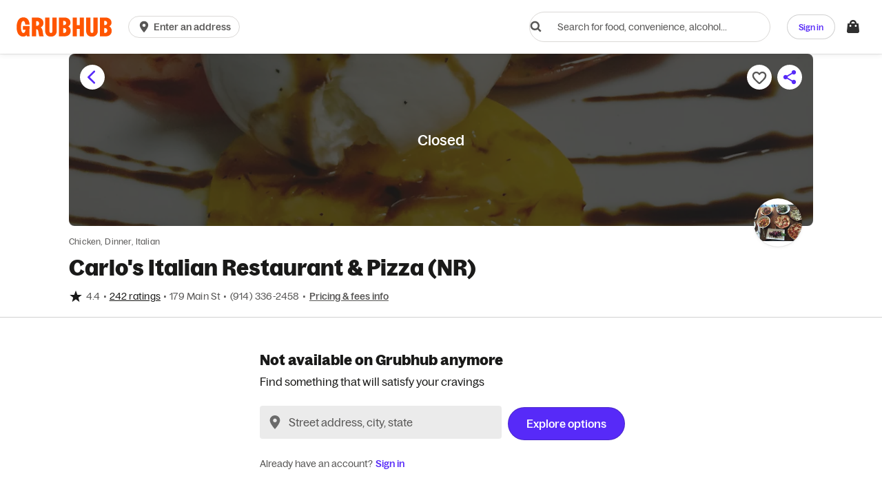

--- FILE ---
content_type: text/html
request_url: https://tzm.px-cloud.net/ns?c=e2196700-d4da-11f0-bee7-e30718ea5129
body_size: 164
content:
ioHwSbmYdBDmsjBFASghg8aThlXBwakGZE7e09jL8XYdW9iPhgeOtaJX8sE3IWO_Oju3MML7qFk5gZeo3w660UFDljKTjqW1isTdVHUEaTsWJcBUYipkVlCHEBBaQp1KkEbREE7BYkX4t8Nc5wv6NMeXGTZNcpROAUeT

--- FILE ---
content_type: text/css
request_url: https://assets.grubhub.com/css/main-8a4781a8b633f2095b7b.css
body_size: 55131
content:
.city-carousel-photos-card,.city-carousel-review-card{height:220px;width:300px}@media (max-width:992px){.city-carousel-review-card{width:100%;height:auto}}@media (max-width:767px){.city-carousel-review-card{height:150px}}.city-carousel-photos-slide{border-radius:4px 0 0 4px}@media (max-width:767px){.city-carousel-photos-slide{border-radius:4px 4px 0 0}}@media (max-width:767px){.city-carousel-photos-border{border-bottom:1px solid rgba(0,0,0,.1)}}@media (min-width:768px){.city-carousel-photos-border{border-right:1px solid rgba(0,0,0,.1)}}@media (max-width:991px){.city-carousel-review-border{border-top:1px solid rgba(0,0,0,.1);border-radius:0 0 4px 4px;margin-bottom:2px}}@media (min-width:992px){.city-carousel-review-border{border-left:1px solid rgba(0,0,0,.1);border-radius:0 4px 4px 0}}.city-carousel-review-text{padding:16px 24px;width:100%}.city-carousel-arrow{background:transparent;height:24px!important;width:24px!important}.ghsCarousel-slide{margin-bottom:0}.ghsCarousel-content{margin-left:0}form.autocomplete-form{margin-bottom:0}.list-block.autocomplete-list{border:none!important}.list-block.autocomplete-list .list-item .autocomplete-item{padding:16px;border:none}.parallax-image{position:absolute;height:100%;top:50%;left:50%}.parallax-body{position:absolute;top:0;left:0;width:100vw;height:100vh}.order-method-radio-input{position:absolute;width:1px;height:1px;padding:0;margin:-1px;overflow:hidden;clip:rect(0,0,0,0);white-space:nowrap;border:0}.order-method-radio-input:checked+.order-method-option{cursor:default}.order-method-toggle{background-color:#efedea;padding:4px;display:inline-flex;justify-content:space-between;border-radius:100px;width:100%;position:relative}.order-method-toggle.fee-transparency-enabled{height:44px}.selector-container{position:absolute;top:0;left:0;width:100%;height:100%;padding:4px;display:flex}.selector-container.delivery:before,.selector-container.pickup:before{content:"";transition:flex .2s ease-out}.selector-container.delivery .selector,.selector-container.pickup .selector{flex-basis:48%;background-color:#fff;border-radius:100px}.selector-container.pickup:before{flex:1}.order-method-option{position:relative;background-color:transparent;border-radius:100px;padding:4px;flex-basis:48%;text-align:center;font-size:12px;font-family:setBrandVars("bagoss-medium","scandia-medium");display:flex;align-items:center;justify-content:center;flex-direction:column;cursor:pointer}.order-method-option__subtext{color:#6b6b83}.order-method-option.fee-transparency-enabled{font-size:14px}@keyframes spinCounter{0%{transform:rotate(0deg)}to{transform:rotate(-1turn)}}@media (max-width:767px){.u-gutter-xs-0{padding-left:0;padding-right:0}}@media (max-width:767px){.u-gutterless-xs-0{margin-left:0;margin-right:0}}label{max-width:100%}input[type=search]{-moz-box-sizing:border-box;box-sizing:border-box}input[type=checkbox],input[type=radio]{margin:4px 0 0;margin-top:1px\9;line-height:normal}input[type=file]{display:block}input[type=range]{display:block;width:100%}select[multiple],select[size]{height:auto}input[type=checkbox]:focus,input[type=file]:focus,input[type=radio]:focus{outline:thin dotted;outline-offset:-2px}input[type=search]{-webkit-appearance:none}.s-form-group{margin-bottom:12px}.has-error .s-help-block{color:#c3363e}.has-success .s-help-block{color:#0e8450}.s-help-block{display:block;margin-top:5px;margin-bottom:10px;color:rgba(26,26,25,.75)}.s-dialog .s-help-block{clear:both;margin:0}.s-dialog .s-help-block>p{margin:5px 0 0}dialog .flatAddressInput .addressInput-textInput{border-radius:28px;height:48px}dialog .flatAddressInput .addressInput-iconBtn{height:24px;position:absolute;margin:auto;top:0;bottom:0}.flatAddressInput-showErrors{padding-bottom:24px}.flatAddressInput-showErrors .flatAddressInput-helpBlock{position:absolute;top:40px;margin:8px 0;left:0}.flatAddressInput.has-error input{border:1px solid #c3363e}input[type=number]{-moz-appearance:textfield}input[type=number]::-webkit-inner-spin-button,input[type=number]::-webkit-outer-spin-button{margin:0;-webkit-appearance:none}input[type=search]::-webkit-search-cancel-button,input[type=search]::-webkit-search-decoration,input[type=search]::-webkit-search-results-button,input[type=search]::-webkit-search-results-decoration{display:none}input[type=search]::-ms-clear,input[type=search]::-ms-reveal{display:none;width:0;height:0}.input-overflow{padding-right:10px;text-overflow:ellipsis}.placeholder::-moz-placeholder{color:#545470;opacity:1}.placeholder:-ms-input-placeholder{color:#545470}.placeholder::-webkit-input-placeholder{color:#545470}.startOrderForm-place--single>.s-input-group-btn{min-width:100px}.s-select-placeholder{white-space:nowrap;pointer-events:none}.s-select-icon{position:absolute!important;top:50%!important;margin-top:-10px;color:#cacaca;pointer-events:none}.s-select>select::-ms-value{background:none;color:inherit}.s-input-group--hasRightAddon>.s-form-control.ghs-passwordToggleField{padding-right:56px}.s-form-group .s-select-control{height:44px}@media (max-width:767px){.s-form-group .s-select-control{height:43px}}.s-select-control:invalid{color:#545470}.s-select-control:invalid#predefined-reason-internal-name option{color:#1a1a19}.s-select-control:invalid#predefined-reason-internal-name option:disabled{color:#545470}.pinInputComponent-numberInput{text-align:center;letter-spacing:1.5rem;font-size:20px}.enterCodeComponent-spinner{float:right}.enterEmailComponent-button{height:40px}.invalid-input{border-color:#c3363e}.valid-input{border-width:2px;border-color:#0e8450}.valid-input:focus{outline:1px auto #0e8450!important}@-ms-viewport{width:device-width}.s-visible-lg,.s-visible-sm,.s-visible-xs{display:none!important}@media (max-width:767px){.s-visible-xs{display:block!important}}@media (max-width:991px){.s-visible-sm{display:block!important}}@media (min-width:1200px){.s-visible-lg{display:block!important}}@media (max-width:767px){.s-hidden-xs{display:none!important}}@media (max-width:991px){.s-hidden-sm{display:none!important}}@media (max-width:1199px){.s-hidden-md{display:none!important}}@media (min-width:1200px){.s-hidden-lg{display:none!important}}@media (max-width:767px){.s-align-center-xs{text-align:center}}@media print{.s-visible-print-block{display:block!important}}@media print{.s-hidden-print{display:none!important}}body{-ms-overflow-style:scrollbar;background:#fbfbfc}.innerWrapper,.outerWrapper,body{position:relative}.innerWrapper{z-index:10;height:inherit}.outerWrapper.contentOnly{overflow:auto;top:0!important;padding:0;width:100%}.outerWrapper.contentOnly .s-container,.outerWrapper.contentOnly .s-container-fluid{overflow:hidden}.contentOnly .globalCart-container{padding:0}.imf-wrapper>:nth-child(2){display:none}.login-container{max-width:420px;width:auto;margin:0 auto;margin-top:20px}.login-container-fullheight{height:100vh;margin-top:0}.icon-cc,.icon-payment{width:36px;height:23px;border-radius:1px;background-size:contain;background-position:0 100%;background-repeat:no-repeat;top:0;margin-right:8px}.icon-cc.icon-lg,.icon-payment.icon-lg{width:54px;height:34px}.icon-cc.icon-xl,.icon-payment.icon-xl{width:100px;height:60px}.icon-payment-cash{background-image:url(/assets/img/payment/payment-icons/payment-cash.svg)}.icon-payment-credit-card{background-image:url(/assets/img/payment/payment-icons/cc-generic.svg)}.icon-payment-amex-express{background-image:url(/assets/img/payment/payment-amex-express.svg)}.icon-payment-apple-pay{background-image:url(/assets/img/payment/payment-icons/payment-apple-pay.svg)}.icon-payment-apple-pay.icon-lg{width:55px;height:34px}.icon-payment-apple-pay.icon-sm{width:36px;height:22px}.icon-payment-paypal-express{background-image:url(/assets/img/payment/payment-icons/payment-paypal.svg)}.icon-payment-credit-card-new{background-image:url(/assets/img/payment/payment-icons/cc-generic.svg)}.icon-payment-cash-new{background-image:url(/assets/img/payment/payment-cash-new.svg)}.icon-payment-venmo-pay{background-image:url(/assets/img/payment/payment-icons/payment-venmo.svg)}.icon-payment-android-pay{background-size:contain;background-image:url(/assets/img/payment/payment-icons/payment-google-pay.svg)}.icon-payment-cash-app{background-image:url(/assets/img/payment/payment-icons/payment-cash-app.svg)}.icon-payment-amazon-pay{background-image:url(/assets/img/amazon-pay/amazon-pay-thumbnail.svg)}.icon-payment-consumer-loc,.icon-payment-corporate-loc{background-image:url(/assets/img/payment/payment-icons/payment-corp-loc.svg)}.icon-payment-grubcash{background-image:url(/assets/img/payment/payment-icons/gh-grubhub-plus-cash.svg)}.icon-payment-grubpoints{background-image:url(/assets/img/payment/payment-icons/gh-grubhub-points-cash.svg)}.icon-payment-giftcard{background-image:url(/assets/img/payment/payment-icons/payment-gift-card.svg)}.icon-cc{background-image:url(/assets/img/payment/payment-icons/cc-generic.svg)}.icon-cc.cvv{background-image:url(/assets/img/payment/cc-back.svg)}.icon-cc.american-express,.icon-cc.americanexpress,.icon-cc.amex,.icon-cc.cvv-americanexpress,.icon-cc.cvv-amex{background-image:url(/assets/img/payment/payment-icons/cc-amex.svg)}.icon-cc.jcb{background-image:url(/assets/img/payment/payment-icons/cc-jcb.svg)}.icon-cc.disc,.icon-cc.discover{background-image:url(/assets/img/payment/payment-icons/cc-discover.svg)}.icon-cc.dc{background-image:url(/assets/img/payment/payment-icons/cc-dc.svg)}.icon-cc.visa{background-image:url(/assets/img/payment/cc-visa_allwhite.svg)}.icon-cc.mastercard,.icon-cc.mc{background-image:url(/assets/img/payment/payment-icons/cc-mastercard.svg)}.icon-expense-provider-concur{width:24px;height:24px;background:url(https://res.cloudinary.com/grubhub-assets/image/upload/v1579896750/seamless-expensing/sap-concur.svg) no-repeat 0 0;background-size:contain}.icon-expense-provider-accountLinkDone{width:28px;height:28px;background:url(https://res.cloudinary.com/grubhub-assets/image/upload/v1580505271/seamless-expensing/done.svg) no-repeat;background-size:contain}.google-powered-image{display:inline-block;margin-top:5px;min-height:20px;width:100%;background:transparent url(/assets/img/grubhub/powered-by-google.svg) no-repeat 50%}.icon-instacart-carrot{background-image:url(https://media-cdn.grubhub.com/grubhub-assets/w_100,q_auto:low,fl_lossy,dpr_2.0,c_fill,f_auto/Diner/Shared/instacart-carrot.png);background-size:contain;background-repeat:no-repeat;top:0}.icon-instacart-carrot-medium{width:24px;height:24px}.icon-instacart-carrot-small{width:20px;height:20px}.icon--rotate{cursor:progress;animation:spinCounter 1s linear infinite}.icon-double-arrow{padding-left:2.5px;content:"\BB"}.icon-spicy{display:inline-block;vertical-align:middle;width:24px;height:24px;background:transparent url(/assets/img/icon-pepper.svg) no-repeat 0 0}.icon-small{max-width:18px;max-height:18px;background-size:100% 100%}.cb-icon-wrapper{display:inline-block}.cb-icon-svg{display:block}.cb-icon--8{width:8px;height:8px}.cb-icon--12{width:12px;height:12px}.cb-icon--15{width:15px;height:15px}.cb-icon--20{width:20px;height:20px}.cb-icon--xs{width:16px;height:16px}.cb-icon--sm{width:24px;height:24px}.cb-icon--md,.s-iconBox-24{width:28px;height:28px}.cb-icon--lg{width:32px;height:32px}.cb-icon--xl{width:40px;height:40px}.cb-icon--left{transform:rotate(90deg)}.cb-icon--right{transform:rotate(-90deg)}.cb-icon--up{transform:rotate(180deg)}.cb-icon--down{transform:none}.s-checkbox-filler{color:#fff;margin-right:8px}.s-checkbox-filler:before{content:"";font-family:inherit}.u-flex-inline{display:inline-flex}.s-select-caret.useSVG{top:calc(50% - 8px);transition:color .1s ease;color:#572af8;right:8px;pointer-events:none;position:absolute}.s-btn-img--left>img.google{left:-1px;top:0;height:34px}.s-btn-primary--facebook>img{left:8px}.s-btn-img--left>img.amazon{left:8px;top:8px}.s-btn-primary--twitter{color:#fff;background:#1da1f2;background-color:#1da1f2}.s-btn-primary--envelope,.s-btn-primary--sms{color:#fff;background:#572af8;background-color:#572af8}.buttonSecondaryRedesigned{height:44px}.buttonSecondaryRedesignedFixedWidth{height:44px;width:72px}@media (max-width:1199px){.buttonSecondaryRedesignedFixedWidth{width:92px}}.icon-noLineHeight,.s-btn--noLabel{line-height:0}.apple-signin-button,.apple-signin-button:active,.apple-signin-button:hover{color:#000}.apple-signin-button>.profile-socialNetwork-connect-icon{margin-bottom:-4px}.gm-style .ghs-search-marker,.gm-style .noResultsControl{font-family:bagoss-regular;font-weight:400}.gm-style .ghs-search-marker{font-size:14px}.gm-style .noResultsControl{font-size:12px}.starRating-ratingCount--infoWindow{padding-top:1px}.searchResultsMap-container{display:block}.searchAreaControl--checkbox-filler>.p2r{display:flex}button.searchCurrentAreaControl,button.searchCurrentAreaControl:focus,button.searchCurrentAreaControl:hover{background:#262626}.searchAreaControl--label label{height:unset;padding:12px 16px}.searchAreaControl--label:hover{background-color:#f9f9f9}.searchAreaControl--btn{border:none;-webkit-appearance:none}.noResultsControl--shadow,.searchAreaControl--shadow,.searchAreaControl--shadow.s-btn:hover{box-shadow:0 3px 6px 1px rgba(26,26,25,.2)}.s-checkbox-input:checked+.s-checkbox-label>.searchAreaControl--checkbox-filler.s-checkbox-filler{background:#1a1a19;border-color:#1a1a19}.mapMarker-sponsored{position:relative;top:-2px}.searchResultsMap{position:relative}.s-iconBtn--xxxsmall{height:16px;width:16px}.searchResultsMap-content{width:100%;height:400px}@media (max-width:767px){.searchResultsMap-content{height:250px}}.searchPickupMapView .searchResultsMap-content{height:calc(100vh - 82px)}.map-result-marker__label{max-width:100px;display:inline-block;position:relative;font-size:11px;line-height:12px;padding:0 2px;text-shadow:-1px -1px 0 #fff,0 -1px 0 #fff,1px -1px 0 #fff,1px 0 0 #fff,1px 1px 0 #fff,0 1px 0 #fff,-1px 1px 0 #fff,-1px 0 0 #fff}@supports (-webkit-line-clamp:2){.map-result-marker__label{-webkit-line-clamp:2;text-overflow:ellipsis;display:-webkit-box;overflow:hidden}}@supports (-webkit-line-clamp:3){.map-result-marker__label__three-line{-webkit-line-clamp:3;text-overflow:ellipsis;display:-webkit-box;overflow:hidden}}.map-merchant-pin--selected,.map-merchant-pin:hover{transform:scale(1.2)}.homePage-wrapper{overflow:hidden}.homePage-wrapper .section{background:#fbfbfc}.homePage-wrapper--loggedIn,.homePage-wrapper.homePage-wrapper--loggedIn .section{background:#fff}.section-header{width:100%;align-items:baseline;margin-bottom:16px}@media (max-width:767px){.section-header{margin-bottom:12px}}@media (max-width:767px){.deals-padding{padding-left:21px;padding-right:21px}}.startOrder-form-instructions{color:#fff}.startOrder-form-instructions h6{margin-bottom:10px}@media (min-width:768px){.homePage-wrapper.homepage-height-placeholder .hero-wrapper{min-height:212px}.homePage-wrapper.homepage-height-placeholder .restaurant-section-data,.homePage-wrapper.homepage-height-placeholder ghs-html-fragment{min-height:250px}.homePage-wrapper.homepage-height-placeholder .homepage-aboveFooter{min-height:75vh}}.gift-card-container{background:#fff}.gift-card-container .c-tiles-container{gap:10%}.gift-card-container .c-tile{align-items:normal;padding:0}@media (min-width:1200px){.gift-card-container .c-tile{text-align:left}}.gift-card-container .c-tile .c-button{max-width:400px}.gift-card-container .c-tile h5{font-family:inherit}.hero-wrapper .hero-title{display:none}.hero-wrapper--fallback{padding:40px 0 20px;background-image:url(//res.cloudinary.com/grubhub-marketing/image/upload/fl_lossy/v1465941309/grubhubHomePage/thin_mac.jpg)}.hero-wrapper--fallback .hero-title{display:block}@media (max-width:767px){.hero-wrapper--fallback{background-image:url(//res.cloudinary.com/grubhub-marketing/image/upload/f_auto,fl_lossy,q_80,b_rgb:000,o_60/v1453997160/grubhubHomePage/hero_default_sm.jpg)}}@media (min-width:768px){.hero-wrapper--loggedIn{padding:0;height:320px}}@media (max-width:1199px){.hero-wrapper--loggedIn>.heroCornerImage{display:none}}.hero-form{margin:0 auto;z-index:1090}@media (min-width:768px){.hero-form{position:absolute;top:50%;left:50%;transform:translate(-50%,-50%)}}.hero-form .startOrder-order-method{margin-bottom:20px}@media (max-width:767px){.hero-form--loggedIn{padding:115px 0 20px;text-align:center}}@media (min-width:992px){.hero-form--loggedIn{width:760px}}@media (max-width:991px){.s-input-row.rb-search-row-authenticated{flex-direction:column}}@media (min-width:768px){.hero-form--rightBorder{border-right:1px solid #efeff2}}.heroCornerImage>img{max-height:290px}.hero-title{font-size:34px;margin-bottom:5px;color:#fff}@media (max-width:767px){.hero-title{font-size:22px;position:relative;top:-155px}}.hero-title.isSignedIn{margin-bottom:10px}.startOrder{position:relative;z-index:1}.startOrder-form{z-index:1;background:none;padding:20px 30px}@media (min-width:768px){.startOrder-form{padding:20px 50px 15px}}.startOrder-form .s-form-group{padding:0}.startOrder-form .howWhy-modal-link{text-align:center}@media (min-width:768px){.startOrder-form .howWhy-modal-link{text-align:left}}.startOrder-location-text{padding-top:8px;color:#fff;font-size:14px}.startOrder-location-subText{color:#efeff2;text-transform:none}.addressInput-submitBtn{min-width:155px}.addressInput-submitBtn.homepage-hero-redesign{position:absolute}@media (min-width:992px){.addressInput-submitBtn.homepage-hero-redesign{width:-webkit-fit-content;width:-moz-fit-content;width:fit-content;padding:12px 20px}}.startOrderForm-submit-btn{height:45px}.startOrderForm-place .startOrderForm-submit-btn{margin-left:8px}@media (max-width:767px){.startOrderForm-place .startOrderForm-submit-btn{margin-top:8px;margin-left:0!important;flex:1 1 auto;width:100%}}.startOrderForm-place--loggedOut>.startOrder-address-input{flex:1 1 75%}@media (min-width:992px)and (max-width:1200px){.fullscreen-autocomplete-input .homepage-hero-redesign-autocomplete{max-width:55%;padding-right:16px}}@media (min-width:992px)and (max-width:1200px){.fullscreen-autocomplete-input .homepage-cta-wrapper.homepage-hero-redesign{max-width:40%}}.ghs-orderMethod-default.s-radio-group{flex:0 1 50%}@media (max-width:767px){.ghs-orderMethod-default.s-radio-group{flex:1 0 auto}}.section-orders{padding:0}.section-orders-container .ghsCarousel-next,.section-orders-container .ghsCarousel-previous{color:#572af8}.ghsCarousel-next,.ghsCarousel-previous{color:#572af8!important}.app-download-appsStore-img{margin-top:5px;height:40px;width:140px}.s-card-promo-image{width:70px;height:70px;background-image:url(/assets/img/grubhub/card_fallback.png)}.card-orderHist-body-iconcaretdown{color:#572af8}.homePage-wrapper>*{order:10}.homePage-wrapper .siteFooterWrapper{order:99}.homePage-wrapper .u-homepageOrder-0{order:0}.homePage-wrapper .u-homepageOrder-1{order:1}.homePage-wrapper .u-homepageOrder-2{order:2}.homePage-wrapper .u-homepageOrder-3{order:3}.homePage-wrapper .u-homepageOrder-4{order:4}.homePage-wrapper .u-homepageOrder-5{order:5}.homePage-wrapper .u-homepageOrder-6{order:6}.homePage-wrapper .u-homepageOrder-7{order:7}.homePage-wrapper .u-homepageOrder-8{order:8}.homePage-wrapper .u-homepageOrder-9{order:9}.homePage-wrapper .u-homepageOrder-10{order:10}.homePage-wrapper .u-homepageOrder-11{order:11}.homePage-wrapper .u-homepageOrder-12{order:12}.homePage-wrapper .u-homepageOrder-13{order:13}.homePage-wrapper .u-homepageOrder-14{order:14}.homePage-wrapper .u-homepageOrder-15{order:15}.homePage-wrapper .u-homepageOrder-16{order:16}.homePage-wrapper .u-homepageOrder-17{order:17}.homePage-wrapper .u-homepageOrder-18{order:18}.homePage-wrapper .u-homepageOrder-19{order:19}.homePage-wrapper .u-homepageOrder-20{order:20}.valueProp{padding:15px 0}.valueProp-item{text-align:center;position:relative;padding-bottom:10px}.valueProp-thumbnail{margin-bottom:10px}.valueProp-thumbnail-image{width:50px}.valueProp-details{color:#8f8fa1;padding:0 20px}.valueProp-headline{text-transform:capitalize;color:#fff;margin-bottom:5px}.testimonial:first-child .testimonial-image{background-position:0 0}.testimonial:nth-child(2) .testimonial-image{background-position:100% 0}.testimonial:nth-child(3) .testimonial-image{background-position:0 100%}.testimonial:last-child .testimonial-image{background-position:100% 100%}.testimonial-image{overflow:hidden;padding-bottom:100%;width:100%;height:0;background:url(/assets/img/grubhub/new/faces.jpg) no-repeat;background-size:200%;margin-right:-15px;border-radius:50%}.eventMsg-container{text-align:center}.order-status-banner-convenience{overflow:visible}.order-status-banner_order-history_btn-container{border-top:1px solid rgba(38,38,38,.2);text-align:center}.order-status-banner_order-history_btn-container.hidden{max-height:0;border:0;margin:0;overflow:hidden}.order-status-banner_order-history_btn-container .order-status-banner_order-history_btn-container_btn{margin:8px auto;font-size:15px;line-height:1.4}@media (min-width:992px){.order-status-banner_order-history_btn-container{max-height:0;border:0;margin:0;overflow:hidden}}.order-status-banner.order-status-banner-carousel-convenience{overflow:visible}.order-status-banner.order-status-banner-carousel-convenience .ghsCarousel-slide-two-max{padding:16px 24px;margin-bottom:0}.order-status-banner.order-status-banner-carousel-convenience .ghsCarousel-arrow.ghsCarousel-next{right:-28px;position:absolute}.order-status-banner.order-status-banner-carousel-convenience .ghsCarousel-arrow.ghsCarousel-previous{left:-28px;position:absolute}@media (max-width:1199px){.order-status-banner.order-status-banner-carousel-convenience .ghsCarousel-arrow.ghsCarousel-next{right:-12px;position:absolute}.order-status-banner.order-status-banner-carousel-convenience .ghsCarousel-arrow.ghsCarousel-previous{left:-12px;position:absolute}}@media (min-width:992px){.order-status-banner.order-status-banner-carousel-convenience .ghsCarousel-content{display:flex;align-items:center}.order-status-banner.order-status-banner-carousel-convenience .ghsCarousel-slide-two-max+.ghsCarousel-slide-two-max{border-left:1px solid rgba(38,38,38,.2)}}@media (max-width:991px){.order-status-banner.order-status-banner-carousel-convenience{padding-right:16px}.order-status-banner.order-status-banner-carousel-convenience.multi-order-banner{padding:0;max-height:100%}.order-status-banner.order-status-banner-carousel-convenience.multi-order-banner .ghsCarousel-slides{margin:0}.order-status-banner.order-status-banner-carousel-convenience .ghsCarousel-arrow.ghsCarousel-next{display:none}.order-status-banner.order-status-banner-carousel-convenience .ghsCarousel-content.promo-carousel{padding:0}.order-status-banner.order-status-banner-carousel-convenience .ghsCarousel-arrow.ghsCarousel-previous{display:none}.order-status-banner.order-status-banner-carousel-convenience .ghsCarousel-content,.order-status-banner.order-status-banner-carousel-convenience .ghsCarousel-content .ghsCarousel-slide{width:100%}.order-status-banner.order-status-banner-carousel-convenience .ghsCarousel-content .ghsCarousel-slide-two-max{max-width:100%;padding:16px}.order-status-banner.order-status-banner-carousel-convenience .ghsCarousel-content .ghsCarousel-slide-two-max+.ghsCarousel-slide-two-max{border-top:1px solid rgba(38,38,38,.2)}.order-status-banner.order-status-banner-carousel-convenience .ghsCarousel-content .ghsCarousel-slide:nth-of-type(1n+3){display:none}}.eventMsg-container{font-size:24px;z-index:0;margin-top:15px}@media (max-width:1199px){.eventMsg-container{position:relative;bottom:0;font-size:19px}}@media (max-width:767px){.eventMsg-container{font-size:15px}}.eventMsg-container .icon{font-size:40px;color:#c90117;top:10px}@media (max-width:1199px){.eventMsg-container .icon{font-size:35px}}@media (max-width:767px){.eventMsg-container .icon{font-size:30px}}.eventMsg-text,.eventMsg-text:hover{color:#fff}.rb-search-row-authenticated--catering{margin-top:15px}.startOrder-form-instructions h6{margin:10px 0 15px}.quick-links-container .s-btn{padding-left:5px;padding-right:5px}.rotatingImages-hero{width:100vw;min-height:100%;flex-shrink:0;position:absolute;opacity:0;margin-left:-100vw;background-size:cover;transition:opacity .5s ease-in-out,margin-left .5s ease-in-out;z-index:10}.rotatingImages-hero--active,.rotatingImages-hero--previous{opacity:1;margin-left:0}.rotatingImages-hero--active{z-index:30}.rotatingImages-hero--previous{z-index:20}.rotatingImages-container{width:100%;height:100%;z-index:50;overflow:hidden;position:absolute}.rotatingImages{position:relative}.rotatingImages-content{width:70%;max-width:700px;-moz-box-sizing:border-box;box-sizing:border-box;padding:96px;margin:0 auto;z-index:100}@media (max-width:767px){.rotatingImages-content{width:100%;padding:48px;padding-top:96px}}.rotatingImages-valueProp-container{margin-bottom:16px}.rotatingImages-valueProp{display:none;font-size:54px;font-family:bagoss-medium;color:#fff}.rotatingImages-valueProp--active{opacity:0;display:block;animation:fadeIn 1s forwards}.has-error .accountWizard-input{border-color:#c3363e}@media (max-width:991px){.s-input-row>.s-btn:not(.s-input-group-addon).startOrderForm-submit-btn-default{margin-left:0}}@media (-ms-high-contrast:none),screen and (-ms-high-contrast:active){.startOrderForm--r2pClear>.r2p{flex-grow:1}.mainNav .mainNavSearch-location{min-width:150px}}.startOrderForm--r2pClear>.r2p{display:flex}.startOrderForm-r2pClear--100>.r2p{width:100%}.startOrderForm-r2pClear--grow>.r2p{flex-grow:1}.startOrderForm--r2pClear .s-btn{flex:inherit}.homepage-middle-content--withVariantEnabled{margin-top:32px;padding:32px 16px 16px;border-radius:3px}.ghs-topic-img-wrapper{display:block;overflow:hidden;border-radius:3px;height:100%;width:100%;line-height:0}.lastTopic .ghs-topic-img-wrapper{width:calc(100% - 2px)}.ghs-topic{overflow:hidden;border-radius:3px}.ghs-topic>.r2p{display:block;width:100%}.ghs-topic .gh-topic{cursor:pointer;position:relative}.ghs-topic .topic-label-wrapper{left:12px;bottom:17px}@media (min-width:576px){.ghs-topic .topic-label-wrapper{left:20px;bottom:18px}}.lastTopic .gh-topic{margin-bottom:0}.homepage-collection-vertical-padding{margin-bottom:48px}@media (max-width:575px){.homepage-collection-content-padding{padding-left:21px;padding-right:21px}}.featured-topic.for-topics{min-width:100%}.featured-topic .ghsCarousel .ghsCarousel-slide:first-child{padding-left:21px}.featured-topic .ghsCarousel .ghsCarousel-slide:last-child{padding-right:16px}.featured-topic .ghsCarousel.redesign-for-topics .ghsCarousel-slide:first-child{padding-left:8px}.featured-topic .ghsCarousel.redesign-for-topics .ghsCarousel-slide-four-max,.featured-topic .ghsCarousel.redesign-for-topics .ghsCarousel-slide:last-child{padding-right:8px}@media (max-width:767px){.featured-topic .ghsCarousel.redesign-for-topics .ghsCarousel-slide-four-max{min-width:248px}}.featured-topic .featured-topic-cards{height:275px;width:auto;min-width:100%}@media (max-width:767px){.featured-topic .featured-topic-cards .s-card-media .s-card-media-fab{z-index:2}.featured-topic .featured-topic-cards .s-card-media .small-card-media-image.s-card-media-image{position:relative}.featured-topic .featured-topic-cards .s-card-media .small-card-media-image.s-card-media-image .restaurantImage-img{width:unset!important;min-width:100%;height:100%;top:50%;left:50%;transform:translate(-50%,-50%);position:absolute}}.featured-topic .featured-topic-cards-attributionBlock.featured-topic-cards{height:285px}.featured-topic .featured-topic-cards-savedRestaurants.featured-topic-cards{height:252px}.featured-topic .featured-topic-image-wrapper{width:100%;height:275px;overflow:hidden;position:relative}.featured-topic .featured-topic-image-wrapper .topic-label-wrapper{top:0;left:0;padding:12px 0 0 12px}@media (min-width:576px){.featured-topic .featured-topic-image-wrapper .topic-label-wrapper{left:8px}}.featured-topic .featured-topic-image-wrapper .topic-button-wrapper{position:absolute;bottom:0;left:0;width:100%}.featured-topic .featured-topic-image-wrapper .topic-button-wrapper .topic-button{color:rgba(26,26,25,.9)}@media (min-width:992px){.featured-topic .featured-topic-image-wrapper{height:566px}.featured-topic .featured-topic-image-wrapper .topic-button-wrapper{padding-bottom:16px}.featured-topic .featured-topic-image-wrapper.small-featured-image{height:275px}.featured-topic .featured-topic-image-wrapper.featured-topic-cards-attributionBlock{height:586px}.featured-topic .featured-topic-image-wrapper.small-featured-image.featured-topic-cards-attributionBlock{height:285px}}.featured-topic .featured-topic-image-carousel{min-width:220px}.featured-topic .featured-topic-image-carousel.featured-topic-cards-attributionBlock{height:285px}@media (min-width:992px){.topic-reverse{flex-direction:row-reverse}.topic-reverse .topic-reverse .s-row{flex-direction:row}}.topic-label-wrapper{position:absolute;max-width:80%;overflow:hidden}.topic-label{background-color:hsla(0,0%,100%,.7)}.topic-header-image{vertical-align:sub;height:1.1em}.topic-image{min-width:100%;width:auto;height:100%;box-shadow:0 1px 1px rgba(0,0,0,.1)}.topic-image:hover{box-shadow:0 1px 0 rgba(0,0,0,.1),0 0 5px rgba(0,0,0,.05),0 0 10px rgba(0,0,0,.15)}.topic-image.popular-topic-image{height:auto}.collections-wrapper,.featured-topic{max-width:100%}.rtpLanding-header-inset{position:absolute;bottom:16px;left:16px}@media (min-width:576px){.rtpLanding-header-inset{left:0}}.rtpLanding-header-inset-text{background-color:hsla(0,0%,100%,.75);padding:48px 24px}.rtpLanding-header-inset-text .s-control-group{position:relative}@media (min-width:576px){.rtpLanding-header-inset-text .s-input-group--hasRightAddon{margin-right:12px}}.rtpLanding-header-wrapper{position:relative}.rtpLanding-image-container{padding-left:50px}.startOrder-spacer-gif{margin-left:auto}.order-status-banner{overflow:hidden;transition:max-height .2s linear;max-height:280px;height:auto}.order-status-banner.collapsed{max-height:0;border:0;margin:0;overflow:hidden}.collapsibleSection-caret{float:right;display:none}@media (max-width:767px){.collapsibleSection-caret{display:inline-block}}.s-footer-item-accordion-toggle+label>.collapsibleSection-caret{transform:rotate(180deg)}.s-footer-item-accordion-toggle:checked+label>.collapsibleSection-caret{transform:rotate(0deg)}.s-iconBtn--xlarge{height:64px;width:64px}.circle{align-items:center;background:rgba(26,26,25,.75);display:inline-flex;justify-content:center;min-width:28px;height:28px;border-radius:20px;vertical-align:middle}.stack-y-top-8{padding-top:32px}.past-order-carousel-card{position:relative}.past-order-carousel-card .s-card-media-fab{z-index:1}.mweb-homepage-header-redesign{padding:14px 16px;padding-bottom:0}.mweb-homepage-header-redesign .mainNavSearch-location{border-bottom:none;margin-top:56px;border-top:none}.mweb-homepage-header-redesign .mainNav-addressDisplay{margin-top:8px;margin-bottom:10px}.mweb-homepage-header-redesign .mainNav-addressDisplay .mainNav-addressDisplay--geoIcon{display:none}.mweb-homepage-header-redesign .mainNav-addressDisplay .mainNav-addressDisplay--caret .cb-icon--xs,.mweb-homepage-header-redesign .mainNav-addressDisplay .s-btn-text{color:#000}.mweb-homepage-header-redesign .mainNav-addressDisplay .mainNav-addressDisplay--labelAddress{color:#000;font-family:bagoss-medium;font-size:13.2px}.mweb-homepage-header-redesign .ghs-searchInput,.mweb-homepage-header-redesign .s-btn-primary{border-radius:28px}.mweb-homepage-header-redesign .ghs-searchInput{height:48px;box-shadow:0 1px 8px rgba(54,40,198,.1)}.mweb-homepage-header-redesign .startOrder-search-input{margin-bottom:10px}.mweb-homepage-header-redesign .s-btn.s-btn-primary{min-height:36px;margin-bottom:16px;margin-top:2px}.mweb-homepage-header-redesign .s-radio-group--tabbed .s-radio-label{padding-left:6px;padding-right:6px;color:#6b6b83;font-size:16.5px}.mweb-homepage-header-redesign .s-radio-group--tabbed .s-icon,.mweb-homepage-header-redesign .s-radio-group--tabbed .s-radio-label.selected{color:#000}.mweb-homepage-header-redesign .s-when-for-button{border:none;font-family:bagoss-medium;font-weight:400;font-size:15.4px;border-bottom:4px solid transparent;padding-right:8px}.mweb-homepage-header-redesign .s-when-for-button.s-form-control{padding-top:6px;padding-bottom:8px;height:36px;background:transparent;padding-left:36px}.mweb-homepage-header-redesign .s-when-for-button span{color:#572af8;margin-left:8px}.mweb-homepage-header-redesign .s-when-for-button .cb-icon{margin-left:4px}.mweb-homepage-header-redesign .startOrder-order-method{margin-top:8px}.mweb-homepage-header-redesign .orderMethod-whenFor-container{margin-left:auto;width:auto;min-height:auto;margin-bottom:0}.mweb-homepage-header-redesign .orderMethod-whenFor-container .s-icon{height:32px}.desktop-homepage-header-redesign{margin-top:32px}.desktop-homepage-header-redesign .startOrder-order-method{margin-bottom:0;flex-basis:100%}.desktop-homepage-header-redesign .startOrder-order-method .s-radio-group{margin-bottom:0}.desktop-homepage-header-redesign .s-radio-group--tabbed .s-radio-label{padding-left:6px;padding-right:6px;color:#6b6b83}.desktop-homepage-header-redesign .s-radio-group--tabbed .s-icon,.desktop-homepage-header-redesign .s-radio-group--tabbed .s-radio-label.selected{color:#000}.desktop-homepage-header-redesign .s-radio-text,.desktop-homepage-header-redesign .whenForSelector-btn{font-family:bagoss-medium;font-weight:400;font-size:15.4px}.desktop-homepage-header-redesign .whenForSelector-btn{border:none;border-bottom:4px solid transparent}.desktop-homepage-header-redesign .whenForSelector-btn.s-form-control{height:36px;background:transparent;border:none;flex-direction:row;padding:6px 8px 8px 40px}.desktop-homepage-header-redesign .whenForSelector-btn span{color:#572af8;margin-left:8px}.desktop-homepage-header-redesign .whenForSelector-btn .cb-icon{margin-left:4px}.desktop-homepage-header-redesign .orderMethod-whenFor-container{margin-left:auto;width:auto}.desktop-homepage-header-redesign .orderMethod-whenFor-container .s-icon{height:32px}.transparent-carousel-arrow{background:transparent}.featured-topic .featured-topic-cards-redesign.featured-topic-cards{height:100%}.homePage-wrapper .featured-topic.for-topics.spotlight-topics .spotlight-partnership-image-wrapper{-webkit-clip-path:polygon(86px 0,100% 0,100% 100%,0 100%);clip-path:polygon(86px 0,100% 0,100% 100%,0 100%);flex:1}.homePage-wrapper .featured-topic.for-topics.spotlight-topics .spotlight-partnership-image-wrapper img{border-radius:0 12px 12px 0;object-fit:cover}@media (min-width:1200px){.featured-topic.for-topics.spotlight-topics{flex-wrap:nowrap}.featured-topic.for-topics.spotlight-topics .spotlight-topic-info{-ms-grid-row-align:center;align-self:center;padding:0 20px 0 0;flex-basis:25%;min-width:25%;max-width:25%}.featured-topic.for-topics.spotlight-topics .topic-component-restaurant-carousel{max-width:75%;padding-right:8px;padding-left:5px}}@media (min-width:768px)and (max-width:991px){.featured-topic.for-topics.spotlight-topics{flex-wrap:nowrap}.featured-topic.for-topics.spotlight-topics .spotlight-topic-info{-ms-grid-row-align:center;align-self:center;padding:0 20px 0 0;flex-basis:50%;min-width:50%;max-width:50%}.featured-topic.for-topics.spotlight-topics .topic-component-restaurant-carousel{max-width:50%;padding-right:8px;padding-left:9px}.featured-topic.for-topics.spotlight-topics .topic-component-restaurant-carousel .ghsCarousel-slide-three-max{flex-basis:100%;min-width:100%;max-width:100%}}@media (min-width:991px)and (max-width:1200px){.featured-topic.for-topics.spotlight-topics{flex-wrap:nowrap}.featured-topic.for-topics.spotlight-topics .spotlight-topic-info{-ms-grid-row-align:center;align-self:center;padding:0 20px 0 0;flex-basis:33.3333333333%;min-width:33.3333333333%;max-width:33.3333333333%}.featured-topic.for-topics.spotlight-topics .topic-component-restaurant-carousel{max-width:66.6666666667%;padding-right:8px;padding-left:5px}.featured-topic.for-topics.spotlight-topics .topic-component-restaurant-carousel .ghsCarousel-slide-three-max{flex-basis:50%;min-width:50%;max-width:50%}}.no-address-page{width:100%;align-items:center;justify-content:center}.no-address-page .no-address-page-container{width:425px;text-align:center}.no-address-page button{width:100%}@media (max-width:575px){.no-address-page{justify-content:flex-start;padding-top:80px}.no-address-page .no-address-page-container{width:288px}}.homePage-wrapper.homePage-wrapper--loggedIn .topic-component .cuisine-ribbon.cuisine-ribbon--sm .ghsCarousel-content.ghsCarousel-slides.ghsCarousel-content-edgeScroll{margin:0;padding:0 16px!important}.homePage-wrapper.homePage-wrapper--loggedIn.order-banner-redesign{overflow:visible}.homePage-wrapper.homePage-wrapper--loggedIn.order-banner-redesign .order-banner-container{position:-webkit-sticky;position:sticky;z-index:10001}@media (max-width:767px){.homePage-wrapper.homePage-wrapper--loggedIn.order-banner-redesign .order-banner-container{order:100}}@media (max-width:575px){.homePage-wrapper>.s-container,.homePage-wrapper>.startOrder{padding-left:16px;padding-right:16px}.homePage-wrapper .s-container.carousel-container,.homePage-wrapper .s-container.section-orders-container,.homePage-wrapper .s-container.startOrder-form-inline,.homePage-wrapper .s-container.topic-component,.homePage-wrapper .s-container.topic-list-component,.homePage-wrapper .startOrderForm,.homePage-wrapper>.s-container{width:100%}.homePage-wrapper .s-container.carousel-container:not(.section-orders-container),.homePage-wrapper .s-container.section-orders-container:not(.section-orders-container),.homePage-wrapper .s-container.startOrder-form-inline:not(.section-orders-container),.homePage-wrapper .s-container.topic-component:not(.section-orders-container),.homePage-wrapper .s-container.topic-list-component:not(.section-orders-container),.homePage-wrapper .startOrderForm:not(.section-orders-container),.homePage-wrapper>.s-container:not(.section-orders-container){max-width:1616px}.homePage-wrapper .s-container.carousel-container.s-container.carousel-container,.homePage-wrapper .s-container.carousel-container .spotlight-container,.homePage-wrapper .s-container.carousel-container.topic-list-component,.homePage-wrapper .s-container.section-orders-container.s-container.carousel-container,.homePage-wrapper .s-container.section-orders-container .spotlight-container,.homePage-wrapper .s-container.section-orders-container.topic-list-component,.homePage-wrapper .s-container.startOrder-form-inline.s-container.carousel-container,.homePage-wrapper .s-container.startOrder-form-inline .spotlight-container,.homePage-wrapper .s-container.startOrder-form-inline.topic-list-component,.homePage-wrapper .s-container.topic-component.s-container.carousel-container,.homePage-wrapper .s-container.topic-component .spotlight-container,.homePage-wrapper .s-container.topic-component.topic-list-component,.homePage-wrapper .s-container.topic-list-component.s-container.carousel-container,.homePage-wrapper .s-container.topic-list-component .spotlight-container,.homePage-wrapper .s-container.topic-list-component.topic-list-component,.homePage-wrapper .startOrderForm.s-container.carousel-container,.homePage-wrapper .startOrderForm .spotlight-container,.homePage-wrapper .startOrderForm.topic-list-component,.homePage-wrapper>.s-container.s-container.carousel-container,.homePage-wrapper>.s-container .spotlight-container,.homePage-wrapper>.s-container.topic-list-component{padding-left:16px;padding-right:16px}.homePage-wrapper .s-container.carousel-container.s-container.carousel-container.is-NVR,.homePage-wrapper .s-container.carousel-container .spotlight-container.is-NVR,.homePage-wrapper .s-container.carousel-container.topic-list-component.is-NVR,.homePage-wrapper .s-container.section-orders-container.s-container.carousel-container.is-NVR,.homePage-wrapper .s-container.section-orders-container .spotlight-container.is-NVR,.homePage-wrapper .s-container.section-orders-container.topic-list-component.is-NVR,.homePage-wrapper .s-container.startOrder-form-inline.s-container.carousel-container.is-NVR,.homePage-wrapper .s-container.startOrder-form-inline .spotlight-container.is-NVR,.homePage-wrapper .s-container.startOrder-form-inline.topic-list-component.is-NVR,.homePage-wrapper .s-container.topic-component.s-container.carousel-container.is-NVR,.homePage-wrapper .s-container.topic-component .spotlight-container.is-NVR,.homePage-wrapper .s-container.topic-component.topic-list-component.is-NVR,.homePage-wrapper .s-container.topic-list-component.s-container.carousel-container.is-NVR,.homePage-wrapper .s-container.topic-list-component .spotlight-container.is-NVR,.homePage-wrapper .s-container.topic-list-component.topic-list-component.is-NVR,.homePage-wrapper .startOrderForm.s-container.carousel-container.is-NVR,.homePage-wrapper .startOrderForm .spotlight-container.is-NVR,.homePage-wrapper .startOrderForm.topic-list-component.is-NVR,.homePage-wrapper>.s-container.s-container.carousel-container.is-NVR,.homePage-wrapper>.s-container .spotlight-container.is-NVR,.homePage-wrapper>.s-container.topic-list-component.is-NVR{margin-top:24px}}@media (max-width:575px)and (max-width:767px){.homePage-wrapper .s-container.carousel-container.s-container.carousel-container.is-NVR,.homePage-wrapper .s-container.carousel-container .spotlight-container.is-NVR,.homePage-wrapper .s-container.carousel-container.topic-list-component.is-NVR,.homePage-wrapper .s-container.section-orders-container.s-container.carousel-container.is-NVR,.homePage-wrapper .s-container.section-orders-container .spotlight-container.is-NVR,.homePage-wrapper .s-container.section-orders-container.topic-list-component.is-NVR,.homePage-wrapper .s-container.startOrder-form-inline.s-container.carousel-container.is-NVR,.homePage-wrapper .s-container.startOrder-form-inline .spotlight-container.is-NVR,.homePage-wrapper .s-container.startOrder-form-inline.topic-list-component.is-NVR,.homePage-wrapper .s-container.topic-component.s-container.carousel-container.is-NVR,.homePage-wrapper .s-container.topic-component .spotlight-container.is-NVR,.homePage-wrapper .s-container.topic-component.topic-list-component.is-NVR,.homePage-wrapper .s-container.topic-list-component.s-container.carousel-container.is-NVR,.homePage-wrapper .s-container.topic-list-component .spotlight-container.is-NVR,.homePage-wrapper .s-container.topic-list-component.topic-list-component.is-NVR,.homePage-wrapper .startOrderForm.s-container.carousel-container.is-NVR,.homePage-wrapper .startOrderForm .spotlight-container.is-NVR,.homePage-wrapper .startOrderForm.topic-list-component.is-NVR,.homePage-wrapper>.s-container.s-container.carousel-container.is-NVR,.homePage-wrapper>.s-container .spotlight-container.is-NVR,.homePage-wrapper>.s-container.topic-list-component.is-NVR{margin-top:16px}.homePage-wrapper .s-container.carousel-container.s-container.carousel-container.is-NVR.mWeb-filters,.homePage-wrapper .s-container.carousel-container .spotlight-container.is-NVR.mWeb-filters,.homePage-wrapper .s-container.carousel-container.topic-list-component.is-NVR.mWeb-filters,.homePage-wrapper .s-container.section-orders-container.s-container.carousel-container.is-NVR.mWeb-filters,.homePage-wrapper .s-container.section-orders-container .spotlight-container.is-NVR.mWeb-filters,.homePage-wrapper .s-container.section-orders-container.topic-list-component.is-NVR.mWeb-filters,.homePage-wrapper .s-container.startOrder-form-inline.s-container.carousel-container.is-NVR.mWeb-filters,.homePage-wrapper .s-container.startOrder-form-inline .spotlight-container.is-NVR.mWeb-filters,.homePage-wrapper .s-container.startOrder-form-inline.topic-list-component.is-NVR.mWeb-filters,.homePage-wrapper .s-container.topic-component.s-container.carousel-container.is-NVR.mWeb-filters,.homePage-wrapper .s-container.topic-component .spotlight-container.is-NVR.mWeb-filters,.homePage-wrapper .s-container.topic-component.topic-list-component.is-NVR.mWeb-filters,.homePage-wrapper .s-container.topic-list-component.s-container.carousel-container.is-NVR.mWeb-filters,.homePage-wrapper .s-container.topic-list-component .spotlight-container.is-NVR.mWeb-filters,.homePage-wrapper .s-container.topic-list-component.topic-list-component.is-NVR.mWeb-filters,.homePage-wrapper .startOrderForm.s-container.carousel-container.is-NVR.mWeb-filters,.homePage-wrapper .startOrderForm .spotlight-container.is-NVR.mWeb-filters,.homePage-wrapper .startOrderForm.topic-list-component.is-NVR.mWeb-filters,.homePage-wrapper>.s-container.s-container.carousel-container.is-NVR.mWeb-filters,.homePage-wrapper>.s-container .spotlight-container.is-NVR.mWeb-filters,.homePage-wrapper>.s-container.topic-list-component.is-NVR.mWeb-filters{margin-top:10px}}@media (max-width:575px){.homePage-wrapper .s-container.carousel-container .topic-grid-wrapper,.homePage-wrapper .s-container.section-orders-container .topic-grid-wrapper,.homePage-wrapper .s-container.startOrder-form-inline .topic-grid-wrapper,.homePage-wrapper .s-container.topic-component .topic-grid-wrapper,.homePage-wrapper .s-container.topic-list-component .topic-grid-wrapper,.homePage-wrapper .startOrderForm .topic-grid-wrapper,.homePage-wrapper>.s-container .topic-grid-wrapper{margin-left:-6px;margin-right:-6px}.homePage-wrapper .s-container.carousel-container .topic-grid-wrapper .topic-cell-wrapper,.homePage-wrapper .s-container.section-orders-container .topic-grid-wrapper .topic-cell-wrapper,.homePage-wrapper .s-container.startOrder-form-inline .topic-grid-wrapper .topic-cell-wrapper,.homePage-wrapper .s-container.topic-component .topic-grid-wrapper .topic-cell-wrapper,.homePage-wrapper .s-container.topic-list-component .topic-grid-wrapper .topic-cell-wrapper,.homePage-wrapper .startOrderForm .topic-grid-wrapper .topic-cell-wrapper,.homePage-wrapper>.s-container .topic-grid-wrapper .topic-cell-wrapper{padding-left:6px;padding-right:6px}.homePage-wrapper .s-container.carousel-container .ghsCarousel-container .ghsCarousel-content,.homePage-wrapper .s-container.carousel-container .ghsCarousel-container .ghsCarousel-content-edgeScroll,.homePage-wrapper .s-container.carousel-container .section-orders-container .ghsCarousel-content,.homePage-wrapper .s-container.carousel-container .section-orders-container .ghsCarousel-content-edgeScroll,.homePage-wrapper .s-container.section-orders-container .ghsCarousel-container .ghsCarousel-content,.homePage-wrapper .s-container.section-orders-container .ghsCarousel-container .ghsCarousel-content-edgeScroll,.homePage-wrapper .s-container.section-orders-container .section-orders-container .ghsCarousel-content,.homePage-wrapper .s-container.section-orders-container .section-orders-container .ghsCarousel-content-edgeScroll,.homePage-wrapper .s-container.startOrder-form-inline .ghsCarousel-container .ghsCarousel-content,.homePage-wrapper .s-container.startOrder-form-inline .ghsCarousel-container .ghsCarousel-content-edgeScroll,.homePage-wrapper .s-container.startOrder-form-inline .section-orders-container .ghsCarousel-content,.homePage-wrapper .s-container.startOrder-form-inline .section-orders-container .ghsCarousel-content-edgeScroll,.homePage-wrapper .s-container.topic-component .ghsCarousel-container .ghsCarousel-content,.homePage-wrapper .s-container.topic-component .ghsCarousel-container .ghsCarousel-content-edgeScroll,.homePage-wrapper .s-container.topic-component .section-orders-container .ghsCarousel-content,.homePage-wrapper .s-container.topic-component .section-orders-container .ghsCarousel-content-edgeScroll,.homePage-wrapper .s-container.topic-list-component .ghsCarousel-container .ghsCarousel-content,.homePage-wrapper .s-container.topic-list-component .ghsCarousel-container .ghsCarousel-content-edgeScroll,.homePage-wrapper .s-container.topic-list-component .section-orders-container .ghsCarousel-content,.homePage-wrapper .s-container.topic-list-component .section-orders-container .ghsCarousel-content-edgeScroll,.homePage-wrapper .startOrderForm .ghsCarousel-container .ghsCarousel-content,.homePage-wrapper .startOrderForm .ghsCarousel-container .ghsCarousel-content-edgeScroll,.homePage-wrapper .startOrderForm .section-orders-container .ghsCarousel-content,.homePage-wrapper .startOrderForm .section-orders-container .ghsCarousel-content-edgeScroll,.homePage-wrapper>.s-container .ghsCarousel-container .ghsCarousel-content,.homePage-wrapper>.s-container .ghsCarousel-container .ghsCarousel-content-edgeScroll,.homePage-wrapper>.s-container .section-orders-container .ghsCarousel-content,.homePage-wrapper>.s-container .section-orders-container .ghsCarousel-content-edgeScroll{padding:0}.homePage-wrapper .s-container.carousel-container .ghsCarousel-container .ghsCarousel-content-edgeScroll .ghsCarousel-slide-four-max,.homePage-wrapper .s-container.carousel-container .ghsCarousel-container .ghsCarousel-content .ghsCarousel-slide-four-max,.homePage-wrapper .s-container.carousel-container .ghsCarousel-container .ghsCarousel-content:not(.ghsCarousel-content-edgeScroll) .ghsCarousel-slide:first-child,.homePage-wrapper .s-container.carousel-container .ghsCarousel-container .ghsCarousel-content:not(.ghsCarousel-content-edgeScroll) .ghsCarousel-slide:last-child,.homePage-wrapper .s-container.carousel-container .section-orders-container .ghsCarousel-content-edgeScroll .ghsCarousel-slide-four-max,.homePage-wrapper .s-container.carousel-container .section-orders-container .ghsCarousel-content .ghsCarousel-slide-four-max,.homePage-wrapper .s-container.carousel-container .section-orders-container .ghsCarousel-content:not(.ghsCarousel-content-edgeScroll) .ghsCarousel-slide:first-child,.homePage-wrapper .s-container.carousel-container .section-orders-container .ghsCarousel-content:not(.ghsCarousel-content-edgeScroll) .ghsCarousel-slide:last-child,.homePage-wrapper .s-container.section-orders-container .ghsCarousel-container .ghsCarousel-content-edgeScroll .ghsCarousel-slide-four-max,.homePage-wrapper .s-container.section-orders-container .ghsCarousel-container .ghsCarousel-content .ghsCarousel-slide-four-max,.homePage-wrapper .s-container.section-orders-container .ghsCarousel-container .ghsCarousel-content:not(.ghsCarousel-content-edgeScroll) .ghsCarousel-slide:first-child,.homePage-wrapper .s-container.section-orders-container .ghsCarousel-container .ghsCarousel-content:not(.ghsCarousel-content-edgeScroll) .ghsCarousel-slide:last-child,.homePage-wrapper .s-container.section-orders-container .section-orders-container .ghsCarousel-content-edgeScroll .ghsCarousel-slide-four-max,.homePage-wrapper .s-container.section-orders-container .section-orders-container .ghsCarousel-content .ghsCarousel-slide-four-max,.homePage-wrapper .s-container.section-orders-container .section-orders-container .ghsCarousel-content:not(.ghsCarousel-content-edgeScroll) .ghsCarousel-slide:first-child,.homePage-wrapper .s-container.section-orders-container .section-orders-container .ghsCarousel-content:not(.ghsCarousel-content-edgeScroll) .ghsCarousel-slide:last-child,.homePage-wrapper .s-container.startOrder-form-inline .ghsCarousel-container .ghsCarousel-content-edgeScroll .ghsCarousel-slide-four-max,.homePage-wrapper .s-container.startOrder-form-inline .ghsCarousel-container .ghsCarousel-content .ghsCarousel-slide-four-max,.homePage-wrapper .s-container.startOrder-form-inline .ghsCarousel-container .ghsCarousel-content:not(.ghsCarousel-content-edgeScroll) .ghsCarousel-slide:first-child,.homePage-wrapper .s-container.startOrder-form-inline .ghsCarousel-container .ghsCarousel-content:not(.ghsCarousel-content-edgeScroll) .ghsCarousel-slide:last-child,.homePage-wrapper .s-container.startOrder-form-inline .section-orders-container .ghsCarousel-content-edgeScroll .ghsCarousel-slide-four-max,.homePage-wrapper .s-container.startOrder-form-inline .section-orders-container .ghsCarousel-content .ghsCarousel-slide-four-max,.homePage-wrapper .s-container.startOrder-form-inline .section-orders-container .ghsCarousel-content:not(.ghsCarousel-content-edgeScroll) .ghsCarousel-slide:first-child,.homePage-wrapper .s-container.startOrder-form-inline .section-orders-container .ghsCarousel-content:not(.ghsCarousel-content-edgeScroll) .ghsCarousel-slide:last-child,.homePage-wrapper .s-container.topic-component .ghsCarousel-container .ghsCarousel-content-edgeScroll .ghsCarousel-slide-four-max,.homePage-wrapper .s-container.topic-component .ghsCarousel-container .ghsCarousel-content .ghsCarousel-slide-four-max,.homePage-wrapper .s-container.topic-component .ghsCarousel-container .ghsCarousel-content:not(.ghsCarousel-content-edgeScroll) .ghsCarousel-slide:first-child,.homePage-wrapper .s-container.topic-component .ghsCarousel-container .ghsCarousel-content:not(.ghsCarousel-content-edgeScroll) .ghsCarousel-slide:last-child,.homePage-wrapper .s-container.topic-component .section-orders-container .ghsCarousel-content-edgeScroll .ghsCarousel-slide-four-max,.homePage-wrapper .s-container.topic-component .section-orders-container .ghsCarousel-content .ghsCarousel-slide-four-max,.homePage-wrapper .s-container.topic-component .section-orders-container .ghsCarousel-content:not(.ghsCarousel-content-edgeScroll) .ghsCarousel-slide:first-child,.homePage-wrapper .s-container.topic-component .section-orders-container .ghsCarousel-content:not(.ghsCarousel-content-edgeScroll) .ghsCarousel-slide:last-child,.homePage-wrapper .s-container.topic-list-component .ghsCarousel-container .ghsCarousel-content-edgeScroll .ghsCarousel-slide-four-max,.homePage-wrapper .s-container.topic-list-component .ghsCarousel-container .ghsCarousel-content .ghsCarousel-slide-four-max,.homePage-wrapper .s-container.topic-list-component .ghsCarousel-container .ghsCarousel-content:not(.ghsCarousel-content-edgeScroll) .ghsCarousel-slide:first-child,.homePage-wrapper .s-container.topic-list-component .ghsCarousel-container .ghsCarousel-content:not(.ghsCarousel-content-edgeScroll) .ghsCarousel-slide:last-child,.homePage-wrapper .s-container.topic-list-component .section-orders-container .ghsCarousel-content-edgeScroll .ghsCarousel-slide-four-max,.homePage-wrapper .s-container.topic-list-component .section-orders-container .ghsCarousel-content .ghsCarousel-slide-four-max,.homePage-wrapper .s-container.topic-list-component .section-orders-container .ghsCarousel-content:not(.ghsCarousel-content-edgeScroll) .ghsCarousel-slide:first-child,.homePage-wrapper .s-container.topic-list-component .section-orders-container .ghsCarousel-content:not(.ghsCarousel-content-edgeScroll) .ghsCarousel-slide:last-child,.homePage-wrapper .startOrderForm .ghsCarousel-container .ghsCarousel-content-edgeScroll .ghsCarousel-slide-four-max,.homePage-wrapper .startOrderForm .ghsCarousel-container .ghsCarousel-content .ghsCarousel-slide-four-max,.homePage-wrapper .startOrderForm .ghsCarousel-container .ghsCarousel-content:not(.ghsCarousel-content-edgeScroll) .ghsCarousel-slide:first-child,.homePage-wrapper .startOrderForm .ghsCarousel-container .ghsCarousel-content:not(.ghsCarousel-content-edgeScroll) .ghsCarousel-slide:last-child,.homePage-wrapper .startOrderForm .section-orders-container .ghsCarousel-content-edgeScroll .ghsCarousel-slide-four-max,.homePage-wrapper .startOrderForm .section-orders-container .ghsCarousel-content .ghsCarousel-slide-four-max,.homePage-wrapper .startOrderForm .section-orders-container .ghsCarousel-content:not(.ghsCarousel-content-edgeScroll) .ghsCarousel-slide:first-child,.homePage-wrapper .startOrderForm .section-orders-container .ghsCarousel-content:not(.ghsCarousel-content-edgeScroll) .ghsCarousel-slide:last-child,.homePage-wrapper>.s-container .ghsCarousel-container .ghsCarousel-content-edgeScroll .ghsCarousel-slide-four-max,.homePage-wrapper>.s-container .ghsCarousel-container .ghsCarousel-content .ghsCarousel-slide-four-max,.homePage-wrapper>.s-container .ghsCarousel-container .ghsCarousel-content:not(.ghsCarousel-content-edgeScroll) .ghsCarousel-slide:first-child,.homePage-wrapper>.s-container .ghsCarousel-container .ghsCarousel-content:not(.ghsCarousel-content-edgeScroll) .ghsCarousel-slide:last-child,.homePage-wrapper>.s-container .section-orders-container .ghsCarousel-content-edgeScroll .ghsCarousel-slide-four-max,.homePage-wrapper>.s-container .section-orders-container .ghsCarousel-content .ghsCarousel-slide-four-max,.homePage-wrapper>.s-container .section-orders-container .ghsCarousel-content:not(.ghsCarousel-content-edgeScroll) .ghsCarousel-slide:first-child,.homePage-wrapper>.s-container .section-orders-container .ghsCarousel-content:not(.ghsCarousel-content-edgeScroll) .ghsCarousel-slide:last-child{padding-left:6px;padding-right:6px}.homePage-wrapper .s-container.carousel-container .ghsCarousel-container .ghsCarousel-content.ghsCarousel-content-edgeScroll .ghsCarousel-slide:first-child,.homePage-wrapper .s-container.carousel-container .section-orders-container .ghsCarousel-content.ghsCarousel-content-edgeScroll .ghsCarousel-slide:first-child,.homePage-wrapper .s-container.section-orders-container .ghsCarousel-container .ghsCarousel-content.ghsCarousel-content-edgeScroll .ghsCarousel-slide:first-child,.homePage-wrapper .s-container.section-orders-container .section-orders-container .ghsCarousel-content.ghsCarousel-content-edgeScroll .ghsCarousel-slide:first-child,.homePage-wrapper .s-container.startOrder-form-inline .ghsCarousel-container .ghsCarousel-content.ghsCarousel-content-edgeScroll .ghsCarousel-slide:first-child,.homePage-wrapper .s-container.startOrder-form-inline .section-orders-container .ghsCarousel-content.ghsCarousel-content-edgeScroll .ghsCarousel-slide:first-child,.homePage-wrapper .s-container.topic-component .ghsCarousel-container .ghsCarousel-content.ghsCarousel-content-edgeScroll .ghsCarousel-slide:first-child,.homePage-wrapper .s-container.topic-component .section-orders-container .ghsCarousel-content.ghsCarousel-content-edgeScroll .ghsCarousel-slide:first-child,.homePage-wrapper .s-container.topic-list-component .ghsCarousel-container .ghsCarousel-content.ghsCarousel-content-edgeScroll .ghsCarousel-slide:first-child,.homePage-wrapper .s-container.topic-list-component .section-orders-container .ghsCarousel-content.ghsCarousel-content-edgeScroll .ghsCarousel-slide:first-child,.homePage-wrapper .startOrderForm .ghsCarousel-container .ghsCarousel-content.ghsCarousel-content-edgeScroll .ghsCarousel-slide:first-child,.homePage-wrapper .startOrderForm .section-orders-container .ghsCarousel-content.ghsCarousel-content-edgeScroll .ghsCarousel-slide:first-child,.homePage-wrapper>.s-container .ghsCarousel-container .ghsCarousel-content.ghsCarousel-content-edgeScroll .ghsCarousel-slide:first-child,.homePage-wrapper>.s-container .section-orders-container .ghsCarousel-content.ghsCarousel-content-edgeScroll .ghsCarousel-slide:first-child{padding-left:0}.homePage-wrapper .s-container.carousel-container .ghsCarousel-container .ghsCarousel-content.ghsCarousel-content-edgeScroll .ghsCarousel-slide:last-child,.homePage-wrapper .s-container.carousel-container .section-orders-container .ghsCarousel-content.ghsCarousel-content-edgeScroll .ghsCarousel-slide:last-child,.homePage-wrapper .s-container.section-orders-container .ghsCarousel-container .ghsCarousel-content.ghsCarousel-content-edgeScroll .ghsCarousel-slide:last-child,.homePage-wrapper .s-container.section-orders-container .section-orders-container .ghsCarousel-content.ghsCarousel-content-edgeScroll .ghsCarousel-slide:last-child,.homePage-wrapper .s-container.startOrder-form-inline .ghsCarousel-container .ghsCarousel-content.ghsCarousel-content-edgeScroll .ghsCarousel-slide:last-child,.homePage-wrapper .s-container.startOrder-form-inline .section-orders-container .ghsCarousel-content.ghsCarousel-content-edgeScroll .ghsCarousel-slide:last-child,.homePage-wrapper .s-container.topic-component .ghsCarousel-container .ghsCarousel-content.ghsCarousel-content-edgeScroll .ghsCarousel-slide:last-child,.homePage-wrapper .s-container.topic-component .section-orders-container .ghsCarousel-content.ghsCarousel-content-edgeScroll .ghsCarousel-slide:last-child,.homePage-wrapper .s-container.topic-list-component .ghsCarousel-container .ghsCarousel-content.ghsCarousel-content-edgeScroll .ghsCarousel-slide:last-child,.homePage-wrapper .s-container.topic-list-component .section-orders-container .ghsCarousel-content.ghsCarousel-content-edgeScroll .ghsCarousel-slide:last-child,.homePage-wrapper .startOrderForm .ghsCarousel-container .ghsCarousel-content.ghsCarousel-content-edgeScroll .ghsCarousel-slide:last-child,.homePage-wrapper .startOrderForm .section-orders-container .ghsCarousel-content.ghsCarousel-content-edgeScroll .ghsCarousel-slide:last-child,.homePage-wrapper>.s-container .ghsCarousel-container .ghsCarousel-content.ghsCarousel-content-edgeScroll .ghsCarousel-slide:last-child,.homePage-wrapper>.s-container .section-orders-container .ghsCarousel-content.ghsCarousel-content-edgeScroll .ghsCarousel-slide:last-child{padding-right:0}}@media (min-width:576px)and (max-width:991px)and (orientation:landscape){.homePage-wrapper>.s-container,.homePage-wrapper>.startOrder{padding-left:32px;padding-right:32px}.homePage-wrapper .s-container.carousel-container,.homePage-wrapper .s-container.section-orders-container,.homePage-wrapper .s-container.startOrder-form-inline,.homePage-wrapper .s-container.topic-component,.homePage-wrapper .s-container.topic-list-component,.homePage-wrapper .startOrderForm,.homePage-wrapper>.s-container{width:100%}.homePage-wrapper .s-container.carousel-container:not(.section-orders-container),.homePage-wrapper .s-container.section-orders-container:not(.section-orders-container),.homePage-wrapper .s-container.startOrder-form-inline:not(.section-orders-container),.homePage-wrapper .s-container.topic-component:not(.section-orders-container),.homePage-wrapper .s-container.topic-list-component:not(.section-orders-container),.homePage-wrapper .startOrderForm:not(.section-orders-container),.homePage-wrapper>.s-container:not(.section-orders-container){max-width:1616px}.homePage-wrapper .s-container.carousel-container.s-container.carousel-container,.homePage-wrapper .s-container.carousel-container .spotlight-container,.homePage-wrapper .s-container.carousel-container.topic-list-component,.homePage-wrapper .s-container.section-orders-container.s-container.carousel-container,.homePage-wrapper .s-container.section-orders-container .spotlight-container,.homePage-wrapper .s-container.section-orders-container.topic-list-component,.homePage-wrapper .s-container.startOrder-form-inline.s-container.carousel-container,.homePage-wrapper .s-container.startOrder-form-inline .spotlight-container,.homePage-wrapper .s-container.startOrder-form-inline.topic-list-component,.homePage-wrapper .s-container.topic-component.s-container.carousel-container,.homePage-wrapper .s-container.topic-component .spotlight-container,.homePage-wrapper .s-container.topic-component.topic-list-component,.homePage-wrapper .s-container.topic-list-component.s-container.carousel-container,.homePage-wrapper .s-container.topic-list-component .spotlight-container,.homePage-wrapper .s-container.topic-list-component.topic-list-component,.homePage-wrapper .startOrderForm.s-container.carousel-container,.homePage-wrapper .startOrderForm .spotlight-container,.homePage-wrapper .startOrderForm.topic-list-component,.homePage-wrapper>.s-container.s-container.carousel-container,.homePage-wrapper>.s-container .spotlight-container,.homePage-wrapper>.s-container.topic-list-component{padding-left:32px;padding-right:32px}.homePage-wrapper .s-container.carousel-container.s-container.carousel-container.is-NVR,.homePage-wrapper .s-container.carousel-container .spotlight-container.is-NVR,.homePage-wrapper .s-container.carousel-container.topic-list-component.is-NVR,.homePage-wrapper .s-container.section-orders-container.s-container.carousel-container.is-NVR,.homePage-wrapper .s-container.section-orders-container .spotlight-container.is-NVR,.homePage-wrapper .s-container.section-orders-container.topic-list-component.is-NVR,.homePage-wrapper .s-container.startOrder-form-inline.s-container.carousel-container.is-NVR,.homePage-wrapper .s-container.startOrder-form-inline .spotlight-container.is-NVR,.homePage-wrapper .s-container.startOrder-form-inline.topic-list-component.is-NVR,.homePage-wrapper .s-container.topic-component.s-container.carousel-container.is-NVR,.homePage-wrapper .s-container.topic-component .spotlight-container.is-NVR,.homePage-wrapper .s-container.topic-component.topic-list-component.is-NVR,.homePage-wrapper .s-container.topic-list-component.s-container.carousel-container.is-NVR,.homePage-wrapper .s-container.topic-list-component .spotlight-container.is-NVR,.homePage-wrapper .s-container.topic-list-component.topic-list-component.is-NVR,.homePage-wrapper .startOrderForm.s-container.carousel-container.is-NVR,.homePage-wrapper .startOrderForm .spotlight-container.is-NVR,.homePage-wrapper .startOrderForm.topic-list-component.is-NVR,.homePage-wrapper>.s-container.s-container.carousel-container.is-NVR,.homePage-wrapper>.s-container .spotlight-container.is-NVR,.homePage-wrapper>.s-container.topic-list-component.is-NVR{margin-top:24px}}@media (min-width:576px)and (max-width:991px)and (orientation:landscape)and (max-width:767px){.homePage-wrapper .s-container.carousel-container.s-container.carousel-container.is-NVR,.homePage-wrapper .s-container.carousel-container .spotlight-container.is-NVR,.homePage-wrapper .s-container.carousel-container.topic-list-component.is-NVR,.homePage-wrapper .s-container.section-orders-container.s-container.carousel-container.is-NVR,.homePage-wrapper .s-container.section-orders-container .spotlight-container.is-NVR,.homePage-wrapper .s-container.section-orders-container.topic-list-component.is-NVR,.homePage-wrapper .s-container.startOrder-form-inline.s-container.carousel-container.is-NVR,.homePage-wrapper .s-container.startOrder-form-inline .spotlight-container.is-NVR,.homePage-wrapper .s-container.startOrder-form-inline.topic-list-component.is-NVR,.homePage-wrapper .s-container.topic-component.s-container.carousel-container.is-NVR,.homePage-wrapper .s-container.topic-component .spotlight-container.is-NVR,.homePage-wrapper .s-container.topic-component.topic-list-component.is-NVR,.homePage-wrapper .s-container.topic-list-component.s-container.carousel-container.is-NVR,.homePage-wrapper .s-container.topic-list-component .spotlight-container.is-NVR,.homePage-wrapper .s-container.topic-list-component.topic-list-component.is-NVR,.homePage-wrapper .startOrderForm.s-container.carousel-container.is-NVR,.homePage-wrapper .startOrderForm .spotlight-container.is-NVR,.homePage-wrapper .startOrderForm.topic-list-component.is-NVR,.homePage-wrapper>.s-container.s-container.carousel-container.is-NVR,.homePage-wrapper>.s-container .spotlight-container.is-NVR,.homePage-wrapper>.s-container.topic-list-component.is-NVR{margin-top:16px}.homePage-wrapper .s-container.carousel-container.s-container.carousel-container.is-NVR.mWeb-filters,.homePage-wrapper .s-container.carousel-container .spotlight-container.is-NVR.mWeb-filters,.homePage-wrapper .s-container.carousel-container.topic-list-component.is-NVR.mWeb-filters,.homePage-wrapper .s-container.section-orders-container.s-container.carousel-container.is-NVR.mWeb-filters,.homePage-wrapper .s-container.section-orders-container .spotlight-container.is-NVR.mWeb-filters,.homePage-wrapper .s-container.section-orders-container.topic-list-component.is-NVR.mWeb-filters,.homePage-wrapper .s-container.startOrder-form-inline.s-container.carousel-container.is-NVR.mWeb-filters,.homePage-wrapper .s-container.startOrder-form-inline .spotlight-container.is-NVR.mWeb-filters,.homePage-wrapper .s-container.startOrder-form-inline.topic-list-component.is-NVR.mWeb-filters,.homePage-wrapper .s-container.topic-component.s-container.carousel-container.is-NVR.mWeb-filters,.homePage-wrapper .s-container.topic-component .spotlight-container.is-NVR.mWeb-filters,.homePage-wrapper .s-container.topic-component.topic-list-component.is-NVR.mWeb-filters,.homePage-wrapper .s-container.topic-list-component.s-container.carousel-container.is-NVR.mWeb-filters,.homePage-wrapper .s-container.topic-list-component .spotlight-container.is-NVR.mWeb-filters,.homePage-wrapper .s-container.topic-list-component.topic-list-component.is-NVR.mWeb-filters,.homePage-wrapper .startOrderForm.s-container.carousel-container.is-NVR.mWeb-filters,.homePage-wrapper .startOrderForm .spotlight-container.is-NVR.mWeb-filters,.homePage-wrapper .startOrderForm.topic-list-component.is-NVR.mWeb-filters,.homePage-wrapper>.s-container.s-container.carousel-container.is-NVR.mWeb-filters,.homePage-wrapper>.s-container .spotlight-container.is-NVR.mWeb-filters,.homePage-wrapper>.s-container.topic-list-component.is-NVR.mWeb-filters{margin-top:10px}}@media (min-width:576px)and (max-width:991px)and (orientation:landscape){.homePage-wrapper .s-container.carousel-container .topic-grid-wrapper,.homePage-wrapper .s-container.section-orders-container .topic-grid-wrapper,.homePage-wrapper .s-container.startOrder-form-inline .topic-grid-wrapper,.homePage-wrapper .s-container.topic-component .topic-grid-wrapper,.homePage-wrapper .s-container.topic-list-component .topic-grid-wrapper,.homePage-wrapper .startOrderForm .topic-grid-wrapper,.homePage-wrapper>.s-container .topic-grid-wrapper{margin-left:-8px;margin-right:-8px}.homePage-wrapper .s-container.carousel-container .topic-grid-wrapper .topic-cell-wrapper,.homePage-wrapper .s-container.section-orders-container .topic-grid-wrapper .topic-cell-wrapper,.homePage-wrapper .s-container.startOrder-form-inline .topic-grid-wrapper .topic-cell-wrapper,.homePage-wrapper .s-container.topic-component .topic-grid-wrapper .topic-cell-wrapper,.homePage-wrapper .s-container.topic-list-component .topic-grid-wrapper .topic-cell-wrapper,.homePage-wrapper .startOrderForm .topic-grid-wrapper .topic-cell-wrapper,.homePage-wrapper>.s-container .topic-grid-wrapper .topic-cell-wrapper{padding-left:8px;padding-right:8px}.homePage-wrapper .s-container.carousel-container .ghsCarousel-container .ghsCarousel-content,.homePage-wrapper .s-container.carousel-container .ghsCarousel-container .ghsCarousel-content-edgeScroll,.homePage-wrapper .s-container.carousel-container .section-orders-container .ghsCarousel-content,.homePage-wrapper .s-container.carousel-container .section-orders-container .ghsCarousel-content-edgeScroll,.homePage-wrapper .s-container.section-orders-container .ghsCarousel-container .ghsCarousel-content,.homePage-wrapper .s-container.section-orders-container .ghsCarousel-container .ghsCarousel-content-edgeScroll,.homePage-wrapper .s-container.section-orders-container .section-orders-container .ghsCarousel-content,.homePage-wrapper .s-container.section-orders-container .section-orders-container .ghsCarousel-content-edgeScroll,.homePage-wrapper .s-container.startOrder-form-inline .ghsCarousel-container .ghsCarousel-content,.homePage-wrapper .s-container.startOrder-form-inline .ghsCarousel-container .ghsCarousel-content-edgeScroll,.homePage-wrapper .s-container.startOrder-form-inline .section-orders-container .ghsCarousel-content,.homePage-wrapper .s-container.startOrder-form-inline .section-orders-container .ghsCarousel-content-edgeScroll,.homePage-wrapper .s-container.topic-component .ghsCarousel-container .ghsCarousel-content,.homePage-wrapper .s-container.topic-component .ghsCarousel-container .ghsCarousel-content-edgeScroll,.homePage-wrapper .s-container.topic-component .section-orders-container .ghsCarousel-content,.homePage-wrapper .s-container.topic-component .section-orders-container .ghsCarousel-content-edgeScroll,.homePage-wrapper .s-container.topic-list-component .ghsCarousel-container .ghsCarousel-content,.homePage-wrapper .s-container.topic-list-component .ghsCarousel-container .ghsCarousel-content-edgeScroll,.homePage-wrapper .s-container.topic-list-component .section-orders-container .ghsCarousel-content,.homePage-wrapper .s-container.topic-list-component .section-orders-container .ghsCarousel-content-edgeScroll,.homePage-wrapper .startOrderForm .ghsCarousel-container .ghsCarousel-content,.homePage-wrapper .startOrderForm .ghsCarousel-container .ghsCarousel-content-edgeScroll,.homePage-wrapper .startOrderForm .section-orders-container .ghsCarousel-content,.homePage-wrapper .startOrderForm .section-orders-container .ghsCarousel-content-edgeScroll,.homePage-wrapper>.s-container .ghsCarousel-container .ghsCarousel-content,.homePage-wrapper>.s-container .ghsCarousel-container .ghsCarousel-content-edgeScroll,.homePage-wrapper>.s-container .section-orders-container .ghsCarousel-content,.homePage-wrapper>.s-container .section-orders-container .ghsCarousel-content-edgeScroll{padding:0}.homePage-wrapper .s-container.carousel-container .ghsCarousel-container .ghsCarousel-content-edgeScroll .ghsCarousel-slide-four-max,.homePage-wrapper .s-container.carousel-container .ghsCarousel-container .ghsCarousel-content .ghsCarousel-slide-four-max,.homePage-wrapper .s-container.carousel-container .ghsCarousel-container .ghsCarousel-content:not(.ghsCarousel-content-edgeScroll) .ghsCarousel-slide:first-child,.homePage-wrapper .s-container.carousel-container .ghsCarousel-container .ghsCarousel-content:not(.ghsCarousel-content-edgeScroll) .ghsCarousel-slide:last-child,.homePage-wrapper .s-container.carousel-container .section-orders-container .ghsCarousel-content-edgeScroll .ghsCarousel-slide-four-max,.homePage-wrapper .s-container.carousel-container .section-orders-container .ghsCarousel-content .ghsCarousel-slide-four-max,.homePage-wrapper .s-container.carousel-container .section-orders-container .ghsCarousel-content:not(.ghsCarousel-content-edgeScroll) .ghsCarousel-slide:first-child,.homePage-wrapper .s-container.carousel-container .section-orders-container .ghsCarousel-content:not(.ghsCarousel-content-edgeScroll) .ghsCarousel-slide:last-child,.homePage-wrapper .s-container.section-orders-container .ghsCarousel-container .ghsCarousel-content-edgeScroll .ghsCarousel-slide-four-max,.homePage-wrapper .s-container.section-orders-container .ghsCarousel-container .ghsCarousel-content .ghsCarousel-slide-four-max,.homePage-wrapper .s-container.section-orders-container .ghsCarousel-container .ghsCarousel-content:not(.ghsCarousel-content-edgeScroll) .ghsCarousel-slide:first-child,.homePage-wrapper .s-container.section-orders-container .ghsCarousel-container .ghsCarousel-content:not(.ghsCarousel-content-edgeScroll) .ghsCarousel-slide:last-child,.homePage-wrapper .s-container.section-orders-container .section-orders-container .ghsCarousel-content-edgeScroll .ghsCarousel-slide-four-max,.homePage-wrapper .s-container.section-orders-container .section-orders-container .ghsCarousel-content .ghsCarousel-slide-four-max,.homePage-wrapper .s-container.section-orders-container .section-orders-container .ghsCarousel-content:not(.ghsCarousel-content-edgeScroll) .ghsCarousel-slide:first-child,.homePage-wrapper .s-container.section-orders-container .section-orders-container .ghsCarousel-content:not(.ghsCarousel-content-edgeScroll) .ghsCarousel-slide:last-child,.homePage-wrapper .s-container.startOrder-form-inline .ghsCarousel-container .ghsCarousel-content-edgeScroll .ghsCarousel-slide-four-max,.homePage-wrapper .s-container.startOrder-form-inline .ghsCarousel-container .ghsCarousel-content .ghsCarousel-slide-four-max,.homePage-wrapper .s-container.startOrder-form-inline .ghsCarousel-container .ghsCarousel-content:not(.ghsCarousel-content-edgeScroll) .ghsCarousel-slide:first-child,.homePage-wrapper .s-container.startOrder-form-inline .ghsCarousel-container .ghsCarousel-content:not(.ghsCarousel-content-edgeScroll) .ghsCarousel-slide:last-child,.homePage-wrapper .s-container.startOrder-form-inline .section-orders-container .ghsCarousel-content-edgeScroll .ghsCarousel-slide-four-max,.homePage-wrapper .s-container.startOrder-form-inline .section-orders-container .ghsCarousel-content .ghsCarousel-slide-four-max,.homePage-wrapper .s-container.startOrder-form-inline .section-orders-container .ghsCarousel-content:not(.ghsCarousel-content-edgeScroll) .ghsCarousel-slide:first-child,.homePage-wrapper .s-container.startOrder-form-inline .section-orders-container .ghsCarousel-content:not(.ghsCarousel-content-edgeScroll) .ghsCarousel-slide:last-child,.homePage-wrapper .s-container.topic-component .ghsCarousel-container .ghsCarousel-content-edgeScroll .ghsCarousel-slide-four-max,.homePage-wrapper .s-container.topic-component .ghsCarousel-container .ghsCarousel-content .ghsCarousel-slide-four-max,.homePage-wrapper .s-container.topic-component .ghsCarousel-container .ghsCarousel-content:not(.ghsCarousel-content-edgeScroll) .ghsCarousel-slide:first-child,.homePage-wrapper .s-container.topic-component .ghsCarousel-container .ghsCarousel-content:not(.ghsCarousel-content-edgeScroll) .ghsCarousel-slide:last-child,.homePage-wrapper .s-container.topic-component .section-orders-container .ghsCarousel-content-edgeScroll .ghsCarousel-slide-four-max,.homePage-wrapper .s-container.topic-component .section-orders-container .ghsCarousel-content .ghsCarousel-slide-four-max,.homePage-wrapper .s-container.topic-component .section-orders-container .ghsCarousel-content:not(.ghsCarousel-content-edgeScroll) .ghsCarousel-slide:first-child,.homePage-wrapper .s-container.topic-component .section-orders-container .ghsCarousel-content:not(.ghsCarousel-content-edgeScroll) .ghsCarousel-slide:last-child,.homePage-wrapper .s-container.topic-list-component .ghsCarousel-container .ghsCarousel-content-edgeScroll .ghsCarousel-slide-four-max,.homePage-wrapper .s-container.topic-list-component .ghsCarousel-container .ghsCarousel-content .ghsCarousel-slide-four-max,.homePage-wrapper .s-container.topic-list-component .ghsCarousel-container .ghsCarousel-content:not(.ghsCarousel-content-edgeScroll) .ghsCarousel-slide:first-child,.homePage-wrapper .s-container.topic-list-component .ghsCarousel-container .ghsCarousel-content:not(.ghsCarousel-content-edgeScroll) .ghsCarousel-slide:last-child,.homePage-wrapper .s-container.topic-list-component .section-orders-container .ghsCarousel-content-edgeScroll .ghsCarousel-slide-four-max,.homePage-wrapper .s-container.topic-list-component .section-orders-container .ghsCarousel-content .ghsCarousel-slide-four-max,.homePage-wrapper .s-container.topic-list-component .section-orders-container .ghsCarousel-content:not(.ghsCarousel-content-edgeScroll) .ghsCarousel-slide:first-child,.homePage-wrapper .s-container.topic-list-component .section-orders-container .ghsCarousel-content:not(.ghsCarousel-content-edgeScroll) .ghsCarousel-slide:last-child,.homePage-wrapper .startOrderForm .ghsCarousel-container .ghsCarousel-content-edgeScroll .ghsCarousel-slide-four-max,.homePage-wrapper .startOrderForm .ghsCarousel-container .ghsCarousel-content .ghsCarousel-slide-four-max,.homePage-wrapper .startOrderForm .ghsCarousel-container .ghsCarousel-content:not(.ghsCarousel-content-edgeScroll) .ghsCarousel-slide:first-child,.homePage-wrapper .startOrderForm .ghsCarousel-container .ghsCarousel-content:not(.ghsCarousel-content-edgeScroll) .ghsCarousel-slide:last-child,.homePage-wrapper .startOrderForm .section-orders-container .ghsCarousel-content-edgeScroll .ghsCarousel-slide-four-max,.homePage-wrapper .startOrderForm .section-orders-container .ghsCarousel-content .ghsCarousel-slide-four-max,.homePage-wrapper .startOrderForm .section-orders-container .ghsCarousel-content:not(.ghsCarousel-content-edgeScroll) .ghsCarousel-slide:first-child,.homePage-wrapper .startOrderForm .section-orders-container .ghsCarousel-content:not(.ghsCarousel-content-edgeScroll) .ghsCarousel-slide:last-child,.homePage-wrapper>.s-container .ghsCarousel-container .ghsCarousel-content-edgeScroll .ghsCarousel-slide-four-max,.homePage-wrapper>.s-container .ghsCarousel-container .ghsCarousel-content .ghsCarousel-slide-four-max,.homePage-wrapper>.s-container .ghsCarousel-container .ghsCarousel-content:not(.ghsCarousel-content-edgeScroll) .ghsCarousel-slide:first-child,.homePage-wrapper>.s-container .ghsCarousel-container .ghsCarousel-content:not(.ghsCarousel-content-edgeScroll) .ghsCarousel-slide:last-child,.homePage-wrapper>.s-container .section-orders-container .ghsCarousel-content-edgeScroll .ghsCarousel-slide-four-max,.homePage-wrapper>.s-container .section-orders-container .ghsCarousel-content .ghsCarousel-slide-four-max,.homePage-wrapper>.s-container .section-orders-container .ghsCarousel-content:not(.ghsCarousel-content-edgeScroll) .ghsCarousel-slide:first-child,.homePage-wrapper>.s-container .section-orders-container .ghsCarousel-content:not(.ghsCarousel-content-edgeScroll) .ghsCarousel-slide:last-child{padding-left:8px;padding-right:8px}.homePage-wrapper .s-container.carousel-container .ghsCarousel-container .ghsCarousel-content.ghsCarousel-content-edgeScroll .ghsCarousel-slide:first-child,.homePage-wrapper .s-container.carousel-container .section-orders-container .ghsCarousel-content.ghsCarousel-content-edgeScroll .ghsCarousel-slide:first-child,.homePage-wrapper .s-container.section-orders-container .ghsCarousel-container .ghsCarousel-content.ghsCarousel-content-edgeScroll .ghsCarousel-slide:first-child,.homePage-wrapper .s-container.section-orders-container .section-orders-container .ghsCarousel-content.ghsCarousel-content-edgeScroll .ghsCarousel-slide:first-child,.homePage-wrapper .s-container.startOrder-form-inline .ghsCarousel-container .ghsCarousel-content.ghsCarousel-content-edgeScroll .ghsCarousel-slide:first-child,.homePage-wrapper .s-container.startOrder-form-inline .section-orders-container .ghsCarousel-content.ghsCarousel-content-edgeScroll .ghsCarousel-slide:first-child,.homePage-wrapper .s-container.topic-component .ghsCarousel-container .ghsCarousel-content.ghsCarousel-content-edgeScroll .ghsCarousel-slide:first-child,.homePage-wrapper .s-container.topic-component .section-orders-container .ghsCarousel-content.ghsCarousel-content-edgeScroll .ghsCarousel-slide:first-child,.homePage-wrapper .s-container.topic-list-component .ghsCarousel-container .ghsCarousel-content.ghsCarousel-content-edgeScroll .ghsCarousel-slide:first-child,.homePage-wrapper .s-container.topic-list-component .section-orders-container .ghsCarousel-content.ghsCarousel-content-edgeScroll .ghsCarousel-slide:first-child,.homePage-wrapper .startOrderForm .ghsCarousel-container .ghsCarousel-content.ghsCarousel-content-edgeScroll .ghsCarousel-slide:first-child,.homePage-wrapper .startOrderForm .section-orders-container .ghsCarousel-content.ghsCarousel-content-edgeScroll .ghsCarousel-slide:first-child,.homePage-wrapper>.s-container .ghsCarousel-container .ghsCarousel-content.ghsCarousel-content-edgeScroll .ghsCarousel-slide:first-child,.homePage-wrapper>.s-container .section-orders-container .ghsCarousel-content.ghsCarousel-content-edgeScroll .ghsCarousel-slide:first-child{padding-left:0}.homePage-wrapper .s-container.carousel-container .ghsCarousel-container .ghsCarousel-content.ghsCarousel-content-edgeScroll .ghsCarousel-slide:last-child,.homePage-wrapper .s-container.carousel-container .section-orders-container .ghsCarousel-content.ghsCarousel-content-edgeScroll .ghsCarousel-slide:last-child,.homePage-wrapper .s-container.section-orders-container .ghsCarousel-container .ghsCarousel-content.ghsCarousel-content-edgeScroll .ghsCarousel-slide:last-child,.homePage-wrapper .s-container.section-orders-container .section-orders-container .ghsCarousel-content.ghsCarousel-content-edgeScroll .ghsCarousel-slide:last-child,.homePage-wrapper .s-container.startOrder-form-inline .ghsCarousel-container .ghsCarousel-content.ghsCarousel-content-edgeScroll .ghsCarousel-slide:last-child,.homePage-wrapper .s-container.startOrder-form-inline .section-orders-container .ghsCarousel-content.ghsCarousel-content-edgeScroll .ghsCarousel-slide:last-child,.homePage-wrapper .s-container.topic-component .ghsCarousel-container .ghsCarousel-content.ghsCarousel-content-edgeScroll .ghsCarousel-slide:last-child,.homePage-wrapper .s-container.topic-component .section-orders-container .ghsCarousel-content.ghsCarousel-content-edgeScroll .ghsCarousel-slide:last-child,.homePage-wrapper .s-container.topic-list-component .ghsCarousel-container .ghsCarousel-content.ghsCarousel-content-edgeScroll .ghsCarousel-slide:last-child,.homePage-wrapper .s-container.topic-list-component .section-orders-container .ghsCarousel-content.ghsCarousel-content-edgeScroll .ghsCarousel-slide:last-child,.homePage-wrapper .startOrderForm .ghsCarousel-container .ghsCarousel-content.ghsCarousel-content-edgeScroll .ghsCarousel-slide:last-child,.homePage-wrapper .startOrderForm .section-orders-container .ghsCarousel-content.ghsCarousel-content-edgeScroll .ghsCarousel-slide:last-child,.homePage-wrapper>.s-container .ghsCarousel-container .ghsCarousel-content.ghsCarousel-content-edgeScroll .ghsCarousel-slide:last-child,.homePage-wrapper>.s-container .section-orders-container .ghsCarousel-content.ghsCarousel-content-edgeScroll .ghsCarousel-slide:last-child{padding-right:0}}@media (min-width:576px)and (max-width:991px)and (orientation:portrait){.homePage-wrapper>.s-container,.homePage-wrapper>.startOrder{padding-left:24px;padding-right:24px}.homePage-wrapper .s-container.carousel-container,.homePage-wrapper .s-container.section-orders-container,.homePage-wrapper .s-container.startOrder-form-inline,.homePage-wrapper .s-container.topic-component,.homePage-wrapper .s-container.topic-list-component,.homePage-wrapper .startOrderForm,.homePage-wrapper>.s-container{width:100%}.homePage-wrapper .s-container.carousel-container:not(.section-orders-container),.homePage-wrapper .s-container.section-orders-container:not(.section-orders-container),.homePage-wrapper .s-container.startOrder-form-inline:not(.section-orders-container),.homePage-wrapper .s-container.topic-component:not(.section-orders-container),.homePage-wrapper .s-container.topic-list-component:not(.section-orders-container),.homePage-wrapper .startOrderForm:not(.section-orders-container),.homePage-wrapper>.s-container:not(.section-orders-container){max-width:1616px}.homePage-wrapper .s-container.carousel-container.s-container.carousel-container,.homePage-wrapper .s-container.carousel-container .spotlight-container,.homePage-wrapper .s-container.carousel-container.topic-list-component,.homePage-wrapper .s-container.section-orders-container.s-container.carousel-container,.homePage-wrapper .s-container.section-orders-container .spotlight-container,.homePage-wrapper .s-container.section-orders-container.topic-list-component,.homePage-wrapper .s-container.startOrder-form-inline.s-container.carousel-container,.homePage-wrapper .s-container.startOrder-form-inline .spotlight-container,.homePage-wrapper .s-container.startOrder-form-inline.topic-list-component,.homePage-wrapper .s-container.topic-component.s-container.carousel-container,.homePage-wrapper .s-container.topic-component .spotlight-container,.homePage-wrapper .s-container.topic-component.topic-list-component,.homePage-wrapper .s-container.topic-list-component.s-container.carousel-container,.homePage-wrapper .s-container.topic-list-component .spotlight-container,.homePage-wrapper .s-container.topic-list-component.topic-list-component,.homePage-wrapper .startOrderForm.s-container.carousel-container,.homePage-wrapper .startOrderForm .spotlight-container,.homePage-wrapper .startOrderForm.topic-list-component,.homePage-wrapper>.s-container.s-container.carousel-container,.homePage-wrapper>.s-container .spotlight-container,.homePage-wrapper>.s-container.topic-list-component{padding-left:24px;padding-right:24px}.homePage-wrapper .s-container.carousel-container.s-container.carousel-container.is-NVR,.homePage-wrapper .s-container.carousel-container .spotlight-container.is-NVR,.homePage-wrapper .s-container.carousel-container.topic-list-component.is-NVR,.homePage-wrapper .s-container.section-orders-container.s-container.carousel-container.is-NVR,.homePage-wrapper .s-container.section-orders-container .spotlight-container.is-NVR,.homePage-wrapper .s-container.section-orders-container.topic-list-component.is-NVR,.homePage-wrapper .s-container.startOrder-form-inline.s-container.carousel-container.is-NVR,.homePage-wrapper .s-container.startOrder-form-inline .spotlight-container.is-NVR,.homePage-wrapper .s-container.startOrder-form-inline.topic-list-component.is-NVR,.homePage-wrapper .s-container.topic-component.s-container.carousel-container.is-NVR,.homePage-wrapper .s-container.topic-component .spotlight-container.is-NVR,.homePage-wrapper .s-container.topic-component.topic-list-component.is-NVR,.homePage-wrapper .s-container.topic-list-component.s-container.carousel-container.is-NVR,.homePage-wrapper .s-container.topic-list-component .spotlight-container.is-NVR,.homePage-wrapper .s-container.topic-list-component.topic-list-component.is-NVR,.homePage-wrapper .startOrderForm.s-container.carousel-container.is-NVR,.homePage-wrapper .startOrderForm .spotlight-container.is-NVR,.homePage-wrapper .startOrderForm.topic-list-component.is-NVR,.homePage-wrapper>.s-container.s-container.carousel-container.is-NVR,.homePage-wrapper>.s-container .spotlight-container.is-NVR,.homePage-wrapper>.s-container.topic-list-component.is-NVR{margin-top:24px}}@media (min-width:576px)and (max-width:991px)and (orientation:portrait)and (max-width:767px){.homePage-wrapper .s-container.carousel-container.s-container.carousel-container.is-NVR,.homePage-wrapper .s-container.carousel-container .spotlight-container.is-NVR,.homePage-wrapper .s-container.carousel-container.topic-list-component.is-NVR,.homePage-wrapper .s-container.section-orders-container.s-container.carousel-container.is-NVR,.homePage-wrapper .s-container.section-orders-container .spotlight-container.is-NVR,.homePage-wrapper .s-container.section-orders-container.topic-list-component.is-NVR,.homePage-wrapper .s-container.startOrder-form-inline.s-container.carousel-container.is-NVR,.homePage-wrapper .s-container.startOrder-form-inline .spotlight-container.is-NVR,.homePage-wrapper .s-container.startOrder-form-inline.topic-list-component.is-NVR,.homePage-wrapper .s-container.topic-component.s-container.carousel-container.is-NVR,.homePage-wrapper .s-container.topic-component .spotlight-container.is-NVR,.homePage-wrapper .s-container.topic-component.topic-list-component.is-NVR,.homePage-wrapper .s-container.topic-list-component.s-container.carousel-container.is-NVR,.homePage-wrapper .s-container.topic-list-component .spotlight-container.is-NVR,.homePage-wrapper .s-container.topic-list-component.topic-list-component.is-NVR,.homePage-wrapper .startOrderForm.s-container.carousel-container.is-NVR,.homePage-wrapper .startOrderForm .spotlight-container.is-NVR,.homePage-wrapper .startOrderForm.topic-list-component.is-NVR,.homePage-wrapper>.s-container.s-container.carousel-container.is-NVR,.homePage-wrapper>.s-container .spotlight-container.is-NVR,.homePage-wrapper>.s-container.topic-list-component.is-NVR{margin-top:16px}.homePage-wrapper .s-container.carousel-container.s-container.carousel-container.is-NVR.mWeb-filters,.homePage-wrapper .s-container.carousel-container .spotlight-container.is-NVR.mWeb-filters,.homePage-wrapper .s-container.carousel-container.topic-list-component.is-NVR.mWeb-filters,.homePage-wrapper .s-container.section-orders-container.s-container.carousel-container.is-NVR.mWeb-filters,.homePage-wrapper .s-container.section-orders-container .spotlight-container.is-NVR.mWeb-filters,.homePage-wrapper .s-container.section-orders-container.topic-list-component.is-NVR.mWeb-filters,.homePage-wrapper .s-container.startOrder-form-inline.s-container.carousel-container.is-NVR.mWeb-filters,.homePage-wrapper .s-container.startOrder-form-inline .spotlight-container.is-NVR.mWeb-filters,.homePage-wrapper .s-container.startOrder-form-inline.topic-list-component.is-NVR.mWeb-filters,.homePage-wrapper .s-container.topic-component.s-container.carousel-container.is-NVR.mWeb-filters,.homePage-wrapper .s-container.topic-component .spotlight-container.is-NVR.mWeb-filters,.homePage-wrapper .s-container.topic-component.topic-list-component.is-NVR.mWeb-filters,.homePage-wrapper .s-container.topic-list-component.s-container.carousel-container.is-NVR.mWeb-filters,.homePage-wrapper .s-container.topic-list-component .spotlight-container.is-NVR.mWeb-filters,.homePage-wrapper .s-container.topic-list-component.topic-list-component.is-NVR.mWeb-filters,.homePage-wrapper .startOrderForm.s-container.carousel-container.is-NVR.mWeb-filters,.homePage-wrapper .startOrderForm .spotlight-container.is-NVR.mWeb-filters,.homePage-wrapper .startOrderForm.topic-list-component.is-NVR.mWeb-filters,.homePage-wrapper>.s-container.s-container.carousel-container.is-NVR.mWeb-filters,.homePage-wrapper>.s-container .spotlight-container.is-NVR.mWeb-filters,.homePage-wrapper>.s-container.topic-list-component.is-NVR.mWeb-filters{margin-top:10px}}@media (min-width:576px)and (max-width:991px)and (orientation:portrait){.homePage-wrapper .s-container.carousel-container .topic-grid-wrapper,.homePage-wrapper .s-container.section-orders-container .topic-grid-wrapper,.homePage-wrapper .s-container.startOrder-form-inline .topic-grid-wrapper,.homePage-wrapper .s-container.topic-component .topic-grid-wrapper,.homePage-wrapper .s-container.topic-list-component .topic-grid-wrapper,.homePage-wrapper .startOrderForm .topic-grid-wrapper,.homePage-wrapper>.s-container .topic-grid-wrapper{margin-left:-8px;margin-right:-8px}.homePage-wrapper .s-container.carousel-container .topic-grid-wrapper .topic-cell-wrapper,.homePage-wrapper .s-container.section-orders-container .topic-grid-wrapper .topic-cell-wrapper,.homePage-wrapper .s-container.startOrder-form-inline .topic-grid-wrapper .topic-cell-wrapper,.homePage-wrapper .s-container.topic-component .topic-grid-wrapper .topic-cell-wrapper,.homePage-wrapper .s-container.topic-list-component .topic-grid-wrapper .topic-cell-wrapper,.homePage-wrapper .startOrderForm .topic-grid-wrapper .topic-cell-wrapper,.homePage-wrapper>.s-container .topic-grid-wrapper .topic-cell-wrapper{padding-left:8px;padding-right:8px}.homePage-wrapper .s-container.carousel-container .ghsCarousel-container .ghsCarousel-content,.homePage-wrapper .s-container.carousel-container .ghsCarousel-container .ghsCarousel-content-edgeScroll,.homePage-wrapper .s-container.carousel-container .section-orders-container .ghsCarousel-content,.homePage-wrapper .s-container.carousel-container .section-orders-container .ghsCarousel-content-edgeScroll,.homePage-wrapper .s-container.section-orders-container .ghsCarousel-container .ghsCarousel-content,.homePage-wrapper .s-container.section-orders-container .ghsCarousel-container .ghsCarousel-content-edgeScroll,.homePage-wrapper .s-container.section-orders-container .section-orders-container .ghsCarousel-content,.homePage-wrapper .s-container.section-orders-container .section-orders-container .ghsCarousel-content-edgeScroll,.homePage-wrapper .s-container.startOrder-form-inline .ghsCarousel-container .ghsCarousel-content,.homePage-wrapper .s-container.startOrder-form-inline .ghsCarousel-container .ghsCarousel-content-edgeScroll,.homePage-wrapper .s-container.startOrder-form-inline .section-orders-container .ghsCarousel-content,.homePage-wrapper .s-container.startOrder-form-inline .section-orders-container .ghsCarousel-content-edgeScroll,.homePage-wrapper .s-container.topic-component .ghsCarousel-container .ghsCarousel-content,.homePage-wrapper .s-container.topic-component .ghsCarousel-container .ghsCarousel-content-edgeScroll,.homePage-wrapper .s-container.topic-component .section-orders-container .ghsCarousel-content,.homePage-wrapper .s-container.topic-component .section-orders-container .ghsCarousel-content-edgeScroll,.homePage-wrapper .s-container.topic-list-component .ghsCarousel-container .ghsCarousel-content,.homePage-wrapper .s-container.topic-list-component .ghsCarousel-container .ghsCarousel-content-edgeScroll,.homePage-wrapper .s-container.topic-list-component .section-orders-container .ghsCarousel-content,.homePage-wrapper .s-container.topic-list-component .section-orders-container .ghsCarousel-content-edgeScroll,.homePage-wrapper .startOrderForm .ghsCarousel-container .ghsCarousel-content,.homePage-wrapper .startOrderForm .ghsCarousel-container .ghsCarousel-content-edgeScroll,.homePage-wrapper .startOrderForm .section-orders-container .ghsCarousel-content,.homePage-wrapper .startOrderForm .section-orders-container .ghsCarousel-content-edgeScroll,.homePage-wrapper>.s-container .ghsCarousel-container .ghsCarousel-content,.homePage-wrapper>.s-container .ghsCarousel-container .ghsCarousel-content-edgeScroll,.homePage-wrapper>.s-container .section-orders-container .ghsCarousel-content,.homePage-wrapper>.s-container .section-orders-container .ghsCarousel-content-edgeScroll{padding:0}.homePage-wrapper .s-container.carousel-container .ghsCarousel-container .ghsCarousel-content-edgeScroll .ghsCarousel-slide-four-max,.homePage-wrapper .s-container.carousel-container .ghsCarousel-container .ghsCarousel-content .ghsCarousel-slide-four-max,.homePage-wrapper .s-container.carousel-container .ghsCarousel-container .ghsCarousel-content:not(.ghsCarousel-content-edgeScroll) .ghsCarousel-slide:first-child,.homePage-wrapper .s-container.carousel-container .ghsCarousel-container .ghsCarousel-content:not(.ghsCarousel-content-edgeScroll) .ghsCarousel-slide:last-child,.homePage-wrapper .s-container.carousel-container .section-orders-container .ghsCarousel-content-edgeScroll .ghsCarousel-slide-four-max,.homePage-wrapper .s-container.carousel-container .section-orders-container .ghsCarousel-content .ghsCarousel-slide-four-max,.homePage-wrapper .s-container.carousel-container .section-orders-container .ghsCarousel-content:not(.ghsCarousel-content-edgeScroll) .ghsCarousel-slide:first-child,.homePage-wrapper .s-container.carousel-container .section-orders-container .ghsCarousel-content:not(.ghsCarousel-content-edgeScroll) .ghsCarousel-slide:last-child,.homePage-wrapper .s-container.section-orders-container .ghsCarousel-container .ghsCarousel-content-edgeScroll .ghsCarousel-slide-four-max,.homePage-wrapper .s-container.section-orders-container .ghsCarousel-container .ghsCarousel-content .ghsCarousel-slide-four-max,.homePage-wrapper .s-container.section-orders-container .ghsCarousel-container .ghsCarousel-content:not(.ghsCarousel-content-edgeScroll) .ghsCarousel-slide:first-child,.homePage-wrapper .s-container.section-orders-container .ghsCarousel-container .ghsCarousel-content:not(.ghsCarousel-content-edgeScroll) .ghsCarousel-slide:last-child,.homePage-wrapper .s-container.section-orders-container .section-orders-container .ghsCarousel-content-edgeScroll .ghsCarousel-slide-four-max,.homePage-wrapper .s-container.section-orders-container .section-orders-container .ghsCarousel-content .ghsCarousel-slide-four-max,.homePage-wrapper .s-container.section-orders-container .section-orders-container .ghsCarousel-content:not(.ghsCarousel-content-edgeScroll) .ghsCarousel-slide:first-child,.homePage-wrapper .s-container.section-orders-container .section-orders-container .ghsCarousel-content:not(.ghsCarousel-content-edgeScroll) .ghsCarousel-slide:last-child,.homePage-wrapper .s-container.startOrder-form-inline .ghsCarousel-container .ghsCarousel-content-edgeScroll .ghsCarousel-slide-four-max,.homePage-wrapper .s-container.startOrder-form-inline .ghsCarousel-container .ghsCarousel-content .ghsCarousel-slide-four-max,.homePage-wrapper .s-container.startOrder-form-inline .ghsCarousel-container .ghsCarousel-content:not(.ghsCarousel-content-edgeScroll) .ghsCarousel-slide:first-child,.homePage-wrapper .s-container.startOrder-form-inline .ghsCarousel-container .ghsCarousel-content:not(.ghsCarousel-content-edgeScroll) .ghsCarousel-slide:last-child,.homePage-wrapper .s-container.startOrder-form-inline .section-orders-container .ghsCarousel-content-edgeScroll .ghsCarousel-slide-four-max,.homePage-wrapper .s-container.startOrder-form-inline .section-orders-container .ghsCarousel-content .ghsCarousel-slide-four-max,.homePage-wrapper .s-container.startOrder-form-inline .section-orders-container .ghsCarousel-content:not(.ghsCarousel-content-edgeScroll) .ghsCarousel-slide:first-child,.homePage-wrapper .s-container.startOrder-form-inline .section-orders-container .ghsCarousel-content:not(.ghsCarousel-content-edgeScroll) .ghsCarousel-slide:last-child,.homePage-wrapper .s-container.topic-component .ghsCarousel-container .ghsCarousel-content-edgeScroll .ghsCarousel-slide-four-max,.homePage-wrapper .s-container.topic-component .ghsCarousel-container .ghsCarousel-content .ghsCarousel-slide-four-max,.homePage-wrapper .s-container.topic-component .ghsCarousel-container .ghsCarousel-content:not(.ghsCarousel-content-edgeScroll) .ghsCarousel-slide:first-child,.homePage-wrapper .s-container.topic-component .ghsCarousel-container .ghsCarousel-content:not(.ghsCarousel-content-edgeScroll) .ghsCarousel-slide:last-child,.homePage-wrapper .s-container.topic-component .section-orders-container .ghsCarousel-content-edgeScroll .ghsCarousel-slide-four-max,.homePage-wrapper .s-container.topic-component .section-orders-container .ghsCarousel-content .ghsCarousel-slide-four-max,.homePage-wrapper .s-container.topic-component .section-orders-container .ghsCarousel-content:not(.ghsCarousel-content-edgeScroll) .ghsCarousel-slide:first-child,.homePage-wrapper .s-container.topic-component .section-orders-container .ghsCarousel-content:not(.ghsCarousel-content-edgeScroll) .ghsCarousel-slide:last-child,.homePage-wrapper .s-container.topic-list-component .ghsCarousel-container .ghsCarousel-content-edgeScroll .ghsCarousel-slide-four-max,.homePage-wrapper .s-container.topic-list-component .ghsCarousel-container .ghsCarousel-content .ghsCarousel-slide-four-max,.homePage-wrapper .s-container.topic-list-component .ghsCarousel-container .ghsCarousel-content:not(.ghsCarousel-content-edgeScroll) .ghsCarousel-slide:first-child,.homePage-wrapper .s-container.topic-list-component .ghsCarousel-container .ghsCarousel-content:not(.ghsCarousel-content-edgeScroll) .ghsCarousel-slide:last-child,.homePage-wrapper .s-container.topic-list-component .section-orders-container .ghsCarousel-content-edgeScroll .ghsCarousel-slide-four-max,.homePage-wrapper .s-container.topic-list-component .section-orders-container .ghsCarousel-content .ghsCarousel-slide-four-max,.homePage-wrapper .s-container.topic-list-component .section-orders-container .ghsCarousel-content:not(.ghsCarousel-content-edgeScroll) .ghsCarousel-slide:first-child,.homePage-wrapper .s-container.topic-list-component .section-orders-container .ghsCarousel-content:not(.ghsCarousel-content-edgeScroll) .ghsCarousel-slide:last-child,.homePage-wrapper .startOrderForm .ghsCarousel-container .ghsCarousel-content-edgeScroll .ghsCarousel-slide-four-max,.homePage-wrapper .startOrderForm .ghsCarousel-container .ghsCarousel-content .ghsCarousel-slide-four-max,.homePage-wrapper .startOrderForm .ghsCarousel-container .ghsCarousel-content:not(.ghsCarousel-content-edgeScroll) .ghsCarousel-slide:first-child,.homePage-wrapper .startOrderForm .ghsCarousel-container .ghsCarousel-content:not(.ghsCarousel-content-edgeScroll) .ghsCarousel-slide:last-child,.homePage-wrapper .startOrderForm .section-orders-container .ghsCarousel-content-edgeScroll .ghsCarousel-slide-four-max,.homePage-wrapper .startOrderForm .section-orders-container .ghsCarousel-content .ghsCarousel-slide-four-max,.homePage-wrapper .startOrderForm .section-orders-container .ghsCarousel-content:not(.ghsCarousel-content-edgeScroll) .ghsCarousel-slide:first-child,.homePage-wrapper .startOrderForm .section-orders-container .ghsCarousel-content:not(.ghsCarousel-content-edgeScroll) .ghsCarousel-slide:last-child,.homePage-wrapper>.s-container .ghsCarousel-container .ghsCarousel-content-edgeScroll .ghsCarousel-slide-four-max,.homePage-wrapper>.s-container .ghsCarousel-container .ghsCarousel-content .ghsCarousel-slide-four-max,.homePage-wrapper>.s-container .ghsCarousel-container .ghsCarousel-content:not(.ghsCarousel-content-edgeScroll) .ghsCarousel-slide:first-child,.homePage-wrapper>.s-container .ghsCarousel-container .ghsCarousel-content:not(.ghsCarousel-content-edgeScroll) .ghsCarousel-slide:last-child,.homePage-wrapper>.s-container .section-orders-container .ghsCarousel-content-edgeScroll .ghsCarousel-slide-four-max,.homePage-wrapper>.s-container .section-orders-container .ghsCarousel-content .ghsCarousel-slide-four-max,.homePage-wrapper>.s-container .section-orders-container .ghsCarousel-content:not(.ghsCarousel-content-edgeScroll) .ghsCarousel-slide:first-child,.homePage-wrapper>.s-container .section-orders-container .ghsCarousel-content:not(.ghsCarousel-content-edgeScroll) .ghsCarousel-slide:last-child{padding-left:8px;padding-right:8px}.homePage-wrapper .s-container.carousel-container .ghsCarousel-container .ghsCarousel-content.ghsCarousel-content-edgeScroll .ghsCarousel-slide:first-child,.homePage-wrapper .s-container.carousel-container .section-orders-container .ghsCarousel-content.ghsCarousel-content-edgeScroll .ghsCarousel-slide:first-child,.homePage-wrapper .s-container.section-orders-container .ghsCarousel-container .ghsCarousel-content.ghsCarousel-content-edgeScroll .ghsCarousel-slide:first-child,.homePage-wrapper .s-container.section-orders-container .section-orders-container .ghsCarousel-content.ghsCarousel-content-edgeScroll .ghsCarousel-slide:first-child,.homePage-wrapper .s-container.startOrder-form-inline .ghsCarousel-container .ghsCarousel-content.ghsCarousel-content-edgeScroll .ghsCarousel-slide:first-child,.homePage-wrapper .s-container.startOrder-form-inline .section-orders-container .ghsCarousel-content.ghsCarousel-content-edgeScroll .ghsCarousel-slide:first-child,.homePage-wrapper .s-container.topic-component .ghsCarousel-container .ghsCarousel-content.ghsCarousel-content-edgeScroll .ghsCarousel-slide:first-child,.homePage-wrapper .s-container.topic-component .section-orders-container .ghsCarousel-content.ghsCarousel-content-edgeScroll .ghsCarousel-slide:first-child,.homePage-wrapper .s-container.topic-list-component .ghsCarousel-container .ghsCarousel-content.ghsCarousel-content-edgeScroll .ghsCarousel-slide:first-child,.homePage-wrapper .s-container.topic-list-component .section-orders-container .ghsCarousel-content.ghsCarousel-content-edgeScroll .ghsCarousel-slide:first-child,.homePage-wrapper .startOrderForm .ghsCarousel-container .ghsCarousel-content.ghsCarousel-content-edgeScroll .ghsCarousel-slide:first-child,.homePage-wrapper .startOrderForm .section-orders-container .ghsCarousel-content.ghsCarousel-content-edgeScroll .ghsCarousel-slide:first-child,.homePage-wrapper>.s-container .ghsCarousel-container .ghsCarousel-content.ghsCarousel-content-edgeScroll .ghsCarousel-slide:first-child,.homePage-wrapper>.s-container .section-orders-container .ghsCarousel-content.ghsCarousel-content-edgeScroll .ghsCarousel-slide:first-child{padding-left:0}.homePage-wrapper .s-container.carousel-container .ghsCarousel-container .ghsCarousel-content.ghsCarousel-content-edgeScroll .ghsCarousel-slide:last-child,.homePage-wrapper .s-container.carousel-container .section-orders-container .ghsCarousel-content.ghsCarousel-content-edgeScroll .ghsCarousel-slide:last-child,.homePage-wrapper .s-container.section-orders-container .ghsCarousel-container .ghsCarousel-content.ghsCarousel-content-edgeScroll .ghsCarousel-slide:last-child,.homePage-wrapper .s-container.section-orders-container .section-orders-container .ghsCarousel-content.ghsCarousel-content-edgeScroll .ghsCarousel-slide:last-child,.homePage-wrapper .s-container.startOrder-form-inline .ghsCarousel-container .ghsCarousel-content.ghsCarousel-content-edgeScroll .ghsCarousel-slide:last-child,.homePage-wrapper .s-container.startOrder-form-inline .section-orders-container .ghsCarousel-content.ghsCarousel-content-edgeScroll .ghsCarousel-slide:last-child,.homePage-wrapper .s-container.topic-component .ghsCarousel-container .ghsCarousel-content.ghsCarousel-content-edgeScroll .ghsCarousel-slide:last-child,.homePage-wrapper .s-container.topic-component .section-orders-container .ghsCarousel-content.ghsCarousel-content-edgeScroll .ghsCarousel-slide:last-child,.homePage-wrapper .s-container.topic-list-component .ghsCarousel-container .ghsCarousel-content.ghsCarousel-content-edgeScroll .ghsCarousel-slide:last-child,.homePage-wrapper .s-container.topic-list-component .section-orders-container .ghsCarousel-content.ghsCarousel-content-edgeScroll .ghsCarousel-slide:last-child,.homePage-wrapper .startOrderForm .ghsCarousel-container .ghsCarousel-content.ghsCarousel-content-edgeScroll .ghsCarousel-slide:last-child,.homePage-wrapper .startOrderForm .section-orders-container .ghsCarousel-content.ghsCarousel-content-edgeScroll .ghsCarousel-slide:last-child,.homePage-wrapper>.s-container .ghsCarousel-container .ghsCarousel-content.ghsCarousel-content-edgeScroll .ghsCarousel-slide:last-child,.homePage-wrapper>.s-container .section-orders-container .ghsCarousel-content.ghsCarousel-content-edgeScroll .ghsCarousel-slide:last-child{padding-right:0}}@media (min-width:992px)and (max-width:1300px){.homePage-wrapper>.s-container,.homePage-wrapper>.startOrder{padding-left:32px;padding-right:32px}.homePage-wrapper .s-container.carousel-container,.homePage-wrapper .s-container.section-orders-container,.homePage-wrapper .s-container.startOrder-form-inline,.homePage-wrapper .s-container.topic-component,.homePage-wrapper .s-container.topic-list-component,.homePage-wrapper .startOrderForm,.homePage-wrapper>.s-container{width:100%}.homePage-wrapper .s-container.carousel-container:not(.section-orders-container),.homePage-wrapper .s-container.section-orders-container:not(.section-orders-container),.homePage-wrapper .s-container.startOrder-form-inline:not(.section-orders-container),.homePage-wrapper .s-container.topic-component:not(.section-orders-container),.homePage-wrapper .s-container.topic-list-component:not(.section-orders-container),.homePage-wrapper .startOrderForm:not(.section-orders-container),.homePage-wrapper>.s-container:not(.section-orders-container){max-width:1616px}.homePage-wrapper .s-container.carousel-container.s-container.carousel-container,.homePage-wrapper .s-container.carousel-container .spotlight-container,.homePage-wrapper .s-container.carousel-container.topic-list-component,.homePage-wrapper .s-container.section-orders-container.s-container.carousel-container,.homePage-wrapper .s-container.section-orders-container .spotlight-container,.homePage-wrapper .s-container.section-orders-container.topic-list-component,.homePage-wrapper .s-container.startOrder-form-inline.s-container.carousel-container,.homePage-wrapper .s-container.startOrder-form-inline .spotlight-container,.homePage-wrapper .s-container.startOrder-form-inline.topic-list-component,.homePage-wrapper .s-container.topic-component.s-container.carousel-container,.homePage-wrapper .s-container.topic-component .spotlight-container,.homePage-wrapper .s-container.topic-component.topic-list-component,.homePage-wrapper .s-container.topic-list-component.s-container.carousel-container,.homePage-wrapper .s-container.topic-list-component .spotlight-container,.homePage-wrapper .s-container.topic-list-component.topic-list-component,.homePage-wrapper .startOrderForm.s-container.carousel-container,.homePage-wrapper .startOrderForm .spotlight-container,.homePage-wrapper .startOrderForm.topic-list-component,.homePage-wrapper>.s-container.s-container.carousel-container,.homePage-wrapper>.s-container .spotlight-container,.homePage-wrapper>.s-container.topic-list-component{padding-left:32px;padding-right:32px}.homePage-wrapper .s-container.carousel-container.s-container.carousel-container.is-NVR,.homePage-wrapper .s-container.carousel-container .spotlight-container.is-NVR,.homePage-wrapper .s-container.carousel-container.topic-list-component.is-NVR,.homePage-wrapper .s-container.section-orders-container.s-container.carousel-container.is-NVR,.homePage-wrapper .s-container.section-orders-container .spotlight-container.is-NVR,.homePage-wrapper .s-container.section-orders-container.topic-list-component.is-NVR,.homePage-wrapper .s-container.startOrder-form-inline.s-container.carousel-container.is-NVR,.homePage-wrapper .s-container.startOrder-form-inline .spotlight-container.is-NVR,.homePage-wrapper .s-container.startOrder-form-inline.topic-list-component.is-NVR,.homePage-wrapper .s-container.topic-component.s-container.carousel-container.is-NVR,.homePage-wrapper .s-container.topic-component .spotlight-container.is-NVR,.homePage-wrapper .s-container.topic-component.topic-list-component.is-NVR,.homePage-wrapper .s-container.topic-list-component.s-container.carousel-container.is-NVR,.homePage-wrapper .s-container.topic-list-component .spotlight-container.is-NVR,.homePage-wrapper .s-container.topic-list-component.topic-list-component.is-NVR,.homePage-wrapper .startOrderForm.s-container.carousel-container.is-NVR,.homePage-wrapper .startOrderForm .spotlight-container.is-NVR,.homePage-wrapper .startOrderForm.topic-list-component.is-NVR,.homePage-wrapper>.s-container.s-container.carousel-container.is-NVR,.homePage-wrapper>.s-container .spotlight-container.is-NVR,.homePage-wrapper>.s-container.topic-list-component.is-NVR{margin-top:24px}}@media (min-width:992px)and (max-width:1300px)and (max-width:767px){.homePage-wrapper .s-container.carousel-container.s-container.carousel-container.is-NVR,.homePage-wrapper .s-container.carousel-container .spotlight-container.is-NVR,.homePage-wrapper .s-container.carousel-container.topic-list-component.is-NVR,.homePage-wrapper .s-container.section-orders-container.s-container.carousel-container.is-NVR,.homePage-wrapper .s-container.section-orders-container .spotlight-container.is-NVR,.homePage-wrapper .s-container.section-orders-container.topic-list-component.is-NVR,.homePage-wrapper .s-container.startOrder-form-inline.s-container.carousel-container.is-NVR,.homePage-wrapper .s-container.startOrder-form-inline .spotlight-container.is-NVR,.homePage-wrapper .s-container.startOrder-form-inline.topic-list-component.is-NVR,.homePage-wrapper .s-container.topic-component.s-container.carousel-container.is-NVR,.homePage-wrapper .s-container.topic-component .spotlight-container.is-NVR,.homePage-wrapper .s-container.topic-component.topic-list-component.is-NVR,.homePage-wrapper .s-container.topic-list-component.s-container.carousel-container.is-NVR,.homePage-wrapper .s-container.topic-list-component .spotlight-container.is-NVR,.homePage-wrapper .s-container.topic-list-component.topic-list-component.is-NVR,.homePage-wrapper .startOrderForm.s-container.carousel-container.is-NVR,.homePage-wrapper .startOrderForm .spotlight-container.is-NVR,.homePage-wrapper .startOrderForm.topic-list-component.is-NVR,.homePage-wrapper>.s-container.s-container.carousel-container.is-NVR,.homePage-wrapper>.s-container .spotlight-container.is-NVR,.homePage-wrapper>.s-container.topic-list-component.is-NVR{margin-top:16px}.homePage-wrapper .s-container.carousel-container.s-container.carousel-container.is-NVR.mWeb-filters,.homePage-wrapper .s-container.carousel-container .spotlight-container.is-NVR.mWeb-filters,.homePage-wrapper .s-container.carousel-container.topic-list-component.is-NVR.mWeb-filters,.homePage-wrapper .s-container.section-orders-container.s-container.carousel-container.is-NVR.mWeb-filters,.homePage-wrapper .s-container.section-orders-container .spotlight-container.is-NVR.mWeb-filters,.homePage-wrapper .s-container.section-orders-container.topic-list-component.is-NVR.mWeb-filters,.homePage-wrapper .s-container.startOrder-form-inline.s-container.carousel-container.is-NVR.mWeb-filters,.homePage-wrapper .s-container.startOrder-form-inline .spotlight-container.is-NVR.mWeb-filters,.homePage-wrapper .s-container.startOrder-form-inline.topic-list-component.is-NVR.mWeb-filters,.homePage-wrapper .s-container.topic-component.s-container.carousel-container.is-NVR.mWeb-filters,.homePage-wrapper .s-container.topic-component .spotlight-container.is-NVR.mWeb-filters,.homePage-wrapper .s-container.topic-component.topic-list-component.is-NVR.mWeb-filters,.homePage-wrapper .s-container.topic-list-component.s-container.carousel-container.is-NVR.mWeb-filters,.homePage-wrapper .s-container.topic-list-component .spotlight-container.is-NVR.mWeb-filters,.homePage-wrapper .s-container.topic-list-component.topic-list-component.is-NVR.mWeb-filters,.homePage-wrapper .startOrderForm.s-container.carousel-container.is-NVR.mWeb-filters,.homePage-wrapper .startOrderForm .spotlight-container.is-NVR.mWeb-filters,.homePage-wrapper .startOrderForm.topic-list-component.is-NVR.mWeb-filters,.homePage-wrapper>.s-container.s-container.carousel-container.is-NVR.mWeb-filters,.homePage-wrapper>.s-container .spotlight-container.is-NVR.mWeb-filters,.homePage-wrapper>.s-container.topic-list-component.is-NVR.mWeb-filters{margin-top:10px}}@media (min-width:992px)and (max-width:1300px){.homePage-wrapper .s-container.carousel-container .topic-grid-wrapper,.homePage-wrapper .s-container.section-orders-container .topic-grid-wrapper,.homePage-wrapper .s-container.startOrder-form-inline .topic-grid-wrapper,.homePage-wrapper .s-container.topic-component .topic-grid-wrapper,.homePage-wrapper .s-container.topic-list-component .topic-grid-wrapper,.homePage-wrapper .startOrderForm .topic-grid-wrapper,.homePage-wrapper>.s-container .topic-grid-wrapper{margin-left:-8px;margin-right:-8px}.homePage-wrapper .s-container.carousel-container .topic-grid-wrapper .topic-cell-wrapper,.homePage-wrapper .s-container.section-orders-container .topic-grid-wrapper .topic-cell-wrapper,.homePage-wrapper .s-container.startOrder-form-inline .topic-grid-wrapper .topic-cell-wrapper,.homePage-wrapper .s-container.topic-component .topic-grid-wrapper .topic-cell-wrapper,.homePage-wrapper .s-container.topic-list-component .topic-grid-wrapper .topic-cell-wrapper,.homePage-wrapper .startOrderForm .topic-grid-wrapper .topic-cell-wrapper,.homePage-wrapper>.s-container .topic-grid-wrapper .topic-cell-wrapper{padding-left:8px;padding-right:8px}.homePage-wrapper .s-container.carousel-container .ghsCarousel-container .ghsCarousel-content,.homePage-wrapper .s-container.carousel-container .ghsCarousel-container .ghsCarousel-content-edgeScroll,.homePage-wrapper .s-container.carousel-container .section-orders-container .ghsCarousel-content,.homePage-wrapper .s-container.carousel-container .section-orders-container .ghsCarousel-content-edgeScroll,.homePage-wrapper .s-container.section-orders-container .ghsCarousel-container .ghsCarousel-content,.homePage-wrapper .s-container.section-orders-container .ghsCarousel-container .ghsCarousel-content-edgeScroll,.homePage-wrapper .s-container.section-orders-container .section-orders-container .ghsCarousel-content,.homePage-wrapper .s-container.section-orders-container .section-orders-container .ghsCarousel-content-edgeScroll,.homePage-wrapper .s-container.startOrder-form-inline .ghsCarousel-container .ghsCarousel-content,.homePage-wrapper .s-container.startOrder-form-inline .ghsCarousel-container .ghsCarousel-content-edgeScroll,.homePage-wrapper .s-container.startOrder-form-inline .section-orders-container .ghsCarousel-content,.homePage-wrapper .s-container.startOrder-form-inline .section-orders-container .ghsCarousel-content-edgeScroll,.homePage-wrapper .s-container.topic-component .ghsCarousel-container .ghsCarousel-content,.homePage-wrapper .s-container.topic-component .ghsCarousel-container .ghsCarousel-content-edgeScroll,.homePage-wrapper .s-container.topic-component .section-orders-container .ghsCarousel-content,.homePage-wrapper .s-container.topic-component .section-orders-container .ghsCarousel-content-edgeScroll,.homePage-wrapper .s-container.topic-list-component .ghsCarousel-container .ghsCarousel-content,.homePage-wrapper .s-container.topic-list-component .ghsCarousel-container .ghsCarousel-content-edgeScroll,.homePage-wrapper .s-container.topic-list-component .section-orders-container .ghsCarousel-content,.homePage-wrapper .s-container.topic-list-component .section-orders-container .ghsCarousel-content-edgeScroll,.homePage-wrapper .startOrderForm .ghsCarousel-container .ghsCarousel-content,.homePage-wrapper .startOrderForm .ghsCarousel-container .ghsCarousel-content-edgeScroll,.homePage-wrapper .startOrderForm .section-orders-container .ghsCarousel-content,.homePage-wrapper .startOrderForm .section-orders-container .ghsCarousel-content-edgeScroll,.homePage-wrapper>.s-container .ghsCarousel-container .ghsCarousel-content,.homePage-wrapper>.s-container .ghsCarousel-container .ghsCarousel-content-edgeScroll,.homePage-wrapper>.s-container .section-orders-container .ghsCarousel-content,.homePage-wrapper>.s-container .section-orders-container .ghsCarousel-content-edgeScroll{padding:0}.homePage-wrapper .s-container.carousel-container .ghsCarousel-container .ghsCarousel-content-edgeScroll .ghsCarousel-slide-four-max,.homePage-wrapper .s-container.carousel-container .ghsCarousel-container .ghsCarousel-content .ghsCarousel-slide-four-max,.homePage-wrapper .s-container.carousel-container .ghsCarousel-container .ghsCarousel-content:not(.ghsCarousel-content-edgeScroll) .ghsCarousel-slide:first-child,.homePage-wrapper .s-container.carousel-container .ghsCarousel-container .ghsCarousel-content:not(.ghsCarousel-content-edgeScroll) .ghsCarousel-slide:last-child,.homePage-wrapper .s-container.carousel-container .section-orders-container .ghsCarousel-content-edgeScroll .ghsCarousel-slide-four-max,.homePage-wrapper .s-container.carousel-container .section-orders-container .ghsCarousel-content .ghsCarousel-slide-four-max,.homePage-wrapper .s-container.carousel-container .section-orders-container .ghsCarousel-content:not(.ghsCarousel-content-edgeScroll) .ghsCarousel-slide:first-child,.homePage-wrapper .s-container.carousel-container .section-orders-container .ghsCarousel-content:not(.ghsCarousel-content-edgeScroll) .ghsCarousel-slide:last-child,.homePage-wrapper .s-container.section-orders-container .ghsCarousel-container .ghsCarousel-content-edgeScroll .ghsCarousel-slide-four-max,.homePage-wrapper .s-container.section-orders-container .ghsCarousel-container .ghsCarousel-content .ghsCarousel-slide-four-max,.homePage-wrapper .s-container.section-orders-container .ghsCarousel-container .ghsCarousel-content:not(.ghsCarousel-content-edgeScroll) .ghsCarousel-slide:first-child,.homePage-wrapper .s-container.section-orders-container .ghsCarousel-container .ghsCarousel-content:not(.ghsCarousel-content-edgeScroll) .ghsCarousel-slide:last-child,.homePage-wrapper .s-container.section-orders-container .section-orders-container .ghsCarousel-content-edgeScroll .ghsCarousel-slide-four-max,.homePage-wrapper .s-container.section-orders-container .section-orders-container .ghsCarousel-content .ghsCarousel-slide-four-max,.homePage-wrapper .s-container.section-orders-container .section-orders-container .ghsCarousel-content:not(.ghsCarousel-content-edgeScroll) .ghsCarousel-slide:first-child,.homePage-wrapper .s-container.section-orders-container .section-orders-container .ghsCarousel-content:not(.ghsCarousel-content-edgeScroll) .ghsCarousel-slide:last-child,.homePage-wrapper .s-container.startOrder-form-inline .ghsCarousel-container .ghsCarousel-content-edgeScroll .ghsCarousel-slide-four-max,.homePage-wrapper .s-container.startOrder-form-inline .ghsCarousel-container .ghsCarousel-content .ghsCarousel-slide-four-max,.homePage-wrapper .s-container.startOrder-form-inline .ghsCarousel-container .ghsCarousel-content:not(.ghsCarousel-content-edgeScroll) .ghsCarousel-slide:first-child,.homePage-wrapper .s-container.startOrder-form-inline .ghsCarousel-container .ghsCarousel-content:not(.ghsCarousel-content-edgeScroll) .ghsCarousel-slide:last-child,.homePage-wrapper .s-container.startOrder-form-inline .section-orders-container .ghsCarousel-content-edgeScroll .ghsCarousel-slide-four-max,.homePage-wrapper .s-container.startOrder-form-inline .section-orders-container .ghsCarousel-content .ghsCarousel-slide-four-max,.homePage-wrapper .s-container.startOrder-form-inline .section-orders-container .ghsCarousel-content:not(.ghsCarousel-content-edgeScroll) .ghsCarousel-slide:first-child,.homePage-wrapper .s-container.startOrder-form-inline .section-orders-container .ghsCarousel-content:not(.ghsCarousel-content-edgeScroll) .ghsCarousel-slide:last-child,.homePage-wrapper .s-container.topic-component .ghsCarousel-container .ghsCarousel-content-edgeScroll .ghsCarousel-slide-four-max,.homePage-wrapper .s-container.topic-component .ghsCarousel-container .ghsCarousel-content .ghsCarousel-slide-four-max,.homePage-wrapper .s-container.topic-component .ghsCarousel-container .ghsCarousel-content:not(.ghsCarousel-content-edgeScroll) .ghsCarousel-slide:first-child,.homePage-wrapper .s-container.topic-component .ghsCarousel-container .ghsCarousel-content:not(.ghsCarousel-content-edgeScroll) .ghsCarousel-slide:last-child,.homePage-wrapper .s-container.topic-component .section-orders-container .ghsCarousel-content-edgeScroll .ghsCarousel-slide-four-max,.homePage-wrapper .s-container.topic-component .section-orders-container .ghsCarousel-content .ghsCarousel-slide-four-max,.homePage-wrapper .s-container.topic-component .section-orders-container .ghsCarousel-content:not(.ghsCarousel-content-edgeScroll) .ghsCarousel-slide:first-child,.homePage-wrapper .s-container.topic-component .section-orders-container .ghsCarousel-content:not(.ghsCarousel-content-edgeScroll) .ghsCarousel-slide:last-child,.homePage-wrapper .s-container.topic-list-component .ghsCarousel-container .ghsCarousel-content-edgeScroll .ghsCarousel-slide-four-max,.homePage-wrapper .s-container.topic-list-component .ghsCarousel-container .ghsCarousel-content .ghsCarousel-slide-four-max,.homePage-wrapper .s-container.topic-list-component .ghsCarousel-container .ghsCarousel-content:not(.ghsCarousel-content-edgeScroll) .ghsCarousel-slide:first-child,.homePage-wrapper .s-container.topic-list-component .ghsCarousel-container .ghsCarousel-content:not(.ghsCarousel-content-edgeScroll) .ghsCarousel-slide:last-child,.homePage-wrapper .s-container.topic-list-component .section-orders-container .ghsCarousel-content-edgeScroll .ghsCarousel-slide-four-max,.homePage-wrapper .s-container.topic-list-component .section-orders-container .ghsCarousel-content .ghsCarousel-slide-four-max,.homePage-wrapper .s-container.topic-list-component .section-orders-container .ghsCarousel-content:not(.ghsCarousel-content-edgeScroll) .ghsCarousel-slide:first-child,.homePage-wrapper .s-container.topic-list-component .section-orders-container .ghsCarousel-content:not(.ghsCarousel-content-edgeScroll) .ghsCarousel-slide:last-child,.homePage-wrapper .startOrderForm .ghsCarousel-container .ghsCarousel-content-edgeScroll .ghsCarousel-slide-four-max,.homePage-wrapper .startOrderForm .ghsCarousel-container .ghsCarousel-content .ghsCarousel-slide-four-max,.homePage-wrapper .startOrderForm .ghsCarousel-container .ghsCarousel-content:not(.ghsCarousel-content-edgeScroll) .ghsCarousel-slide:first-child,.homePage-wrapper .startOrderForm .ghsCarousel-container .ghsCarousel-content:not(.ghsCarousel-content-edgeScroll) .ghsCarousel-slide:last-child,.homePage-wrapper .startOrderForm .section-orders-container .ghsCarousel-content-edgeScroll .ghsCarousel-slide-four-max,.homePage-wrapper .startOrderForm .section-orders-container .ghsCarousel-content .ghsCarousel-slide-four-max,.homePage-wrapper .startOrderForm .section-orders-container .ghsCarousel-content:not(.ghsCarousel-content-edgeScroll) .ghsCarousel-slide:first-child,.homePage-wrapper .startOrderForm .section-orders-container .ghsCarousel-content:not(.ghsCarousel-content-edgeScroll) .ghsCarousel-slide:last-child,.homePage-wrapper>.s-container .ghsCarousel-container .ghsCarousel-content-edgeScroll .ghsCarousel-slide-four-max,.homePage-wrapper>.s-container .ghsCarousel-container .ghsCarousel-content .ghsCarousel-slide-four-max,.homePage-wrapper>.s-container .ghsCarousel-container .ghsCarousel-content:not(.ghsCarousel-content-edgeScroll) .ghsCarousel-slide:first-child,.homePage-wrapper>.s-container .ghsCarousel-container .ghsCarousel-content:not(.ghsCarousel-content-edgeScroll) .ghsCarousel-slide:last-child,.homePage-wrapper>.s-container .section-orders-container .ghsCarousel-content-edgeScroll .ghsCarousel-slide-four-max,.homePage-wrapper>.s-container .section-orders-container .ghsCarousel-content .ghsCarousel-slide-four-max,.homePage-wrapper>.s-container .section-orders-container .ghsCarousel-content:not(.ghsCarousel-content-edgeScroll) .ghsCarousel-slide:first-child,.homePage-wrapper>.s-container .section-orders-container .ghsCarousel-content:not(.ghsCarousel-content-edgeScroll) .ghsCarousel-slide:last-child{padding-left:8px;padding-right:8px}.homePage-wrapper .s-container.carousel-container .ghsCarousel-container .ghsCarousel-content.ghsCarousel-content-edgeScroll .ghsCarousel-slide:first-child,.homePage-wrapper .s-container.carousel-container .section-orders-container .ghsCarousel-content.ghsCarousel-content-edgeScroll .ghsCarousel-slide:first-child,.homePage-wrapper .s-container.section-orders-container .ghsCarousel-container .ghsCarousel-content.ghsCarousel-content-edgeScroll .ghsCarousel-slide:first-child,.homePage-wrapper .s-container.section-orders-container .section-orders-container .ghsCarousel-content.ghsCarousel-content-edgeScroll .ghsCarousel-slide:first-child,.homePage-wrapper .s-container.startOrder-form-inline .ghsCarousel-container .ghsCarousel-content.ghsCarousel-content-edgeScroll .ghsCarousel-slide:first-child,.homePage-wrapper .s-container.startOrder-form-inline .section-orders-container .ghsCarousel-content.ghsCarousel-content-edgeScroll .ghsCarousel-slide:first-child,.homePage-wrapper .s-container.topic-component .ghsCarousel-container .ghsCarousel-content.ghsCarousel-content-edgeScroll .ghsCarousel-slide:first-child,.homePage-wrapper .s-container.topic-component .section-orders-container .ghsCarousel-content.ghsCarousel-content-edgeScroll .ghsCarousel-slide:first-child,.homePage-wrapper .s-container.topic-list-component .ghsCarousel-container .ghsCarousel-content.ghsCarousel-content-edgeScroll .ghsCarousel-slide:first-child,.homePage-wrapper .s-container.topic-list-component .section-orders-container .ghsCarousel-content.ghsCarousel-content-edgeScroll .ghsCarousel-slide:first-child,.homePage-wrapper .startOrderForm .ghsCarousel-container .ghsCarousel-content.ghsCarousel-content-edgeScroll .ghsCarousel-slide:first-child,.homePage-wrapper .startOrderForm .section-orders-container .ghsCarousel-content.ghsCarousel-content-edgeScroll .ghsCarousel-slide:first-child,.homePage-wrapper>.s-container .ghsCarousel-container .ghsCarousel-content.ghsCarousel-content-edgeScroll .ghsCarousel-slide:first-child,.homePage-wrapper>.s-container .section-orders-container .ghsCarousel-content.ghsCarousel-content-edgeScroll .ghsCarousel-slide:first-child{padding-left:0}.homePage-wrapper .s-container.carousel-container .ghsCarousel-container .ghsCarousel-content.ghsCarousel-content-edgeScroll .ghsCarousel-slide:last-child,.homePage-wrapper .s-container.carousel-container .section-orders-container .ghsCarousel-content.ghsCarousel-content-edgeScroll .ghsCarousel-slide:last-child,.homePage-wrapper .s-container.section-orders-container .ghsCarousel-container .ghsCarousel-content.ghsCarousel-content-edgeScroll .ghsCarousel-slide:last-child,.homePage-wrapper .s-container.section-orders-container .section-orders-container .ghsCarousel-content.ghsCarousel-content-edgeScroll .ghsCarousel-slide:last-child,.homePage-wrapper .s-container.startOrder-form-inline .ghsCarousel-container .ghsCarousel-content.ghsCarousel-content-edgeScroll .ghsCarousel-slide:last-child,.homePage-wrapper .s-container.startOrder-form-inline .section-orders-container .ghsCarousel-content.ghsCarousel-content-edgeScroll .ghsCarousel-slide:last-child,.homePage-wrapper .s-container.topic-component .ghsCarousel-container .ghsCarousel-content.ghsCarousel-content-edgeScroll .ghsCarousel-slide:last-child,.homePage-wrapper .s-container.topic-component .section-orders-container .ghsCarousel-content.ghsCarousel-content-edgeScroll .ghsCarousel-slide:last-child,.homePage-wrapper .s-container.topic-list-component .ghsCarousel-container .ghsCarousel-content.ghsCarousel-content-edgeScroll .ghsCarousel-slide:last-child,.homePage-wrapper .s-container.topic-list-component .section-orders-container .ghsCarousel-content.ghsCarousel-content-edgeScroll .ghsCarousel-slide:last-child,.homePage-wrapper .startOrderForm .ghsCarousel-container .ghsCarousel-content.ghsCarousel-content-edgeScroll .ghsCarousel-slide:last-child,.homePage-wrapper .startOrderForm .section-orders-container .ghsCarousel-content.ghsCarousel-content-edgeScroll .ghsCarousel-slide:last-child,.homePage-wrapper>.s-container .ghsCarousel-container .ghsCarousel-content.ghsCarousel-content-edgeScroll .ghsCarousel-slide:last-child,.homePage-wrapper>.s-container .section-orders-container .ghsCarousel-content.ghsCarousel-content-edgeScroll .ghsCarousel-slide:last-child{padding-right:0}}@media (min-width:1301px)and (max-width:1640px){.homePage-wrapper>.s-container,.homePage-wrapper>.startOrder{padding-left:48px;padding-right:48px}.homePage-wrapper .s-container.carousel-container,.homePage-wrapper .s-container.section-orders-container,.homePage-wrapper .s-container.startOrder-form-inline,.homePage-wrapper .s-container.topic-component,.homePage-wrapper .s-container.topic-list-component,.homePage-wrapper .startOrderForm,.homePage-wrapper>.s-container{width:100%}.homePage-wrapper .s-container.carousel-container:not(.section-orders-container),.homePage-wrapper .s-container.section-orders-container:not(.section-orders-container),.homePage-wrapper .s-container.startOrder-form-inline:not(.section-orders-container),.homePage-wrapper .s-container.topic-component:not(.section-orders-container),.homePage-wrapper .s-container.topic-list-component:not(.section-orders-container),.homePage-wrapper .startOrderForm:not(.section-orders-container),.homePage-wrapper>.s-container:not(.section-orders-container){max-width:1616px}.homePage-wrapper .s-container.carousel-container.s-container.carousel-container,.homePage-wrapper .s-container.carousel-container .spotlight-container,.homePage-wrapper .s-container.carousel-container.topic-list-component,.homePage-wrapper .s-container.section-orders-container.s-container.carousel-container,.homePage-wrapper .s-container.section-orders-container .spotlight-container,.homePage-wrapper .s-container.section-orders-container.topic-list-component,.homePage-wrapper .s-container.startOrder-form-inline.s-container.carousel-container,.homePage-wrapper .s-container.startOrder-form-inline .spotlight-container,.homePage-wrapper .s-container.startOrder-form-inline.topic-list-component,.homePage-wrapper .s-container.topic-component.s-container.carousel-container,.homePage-wrapper .s-container.topic-component .spotlight-container,.homePage-wrapper .s-container.topic-component.topic-list-component,.homePage-wrapper .s-container.topic-list-component.s-container.carousel-container,.homePage-wrapper .s-container.topic-list-component .spotlight-container,.homePage-wrapper .s-container.topic-list-component.topic-list-component,.homePage-wrapper .startOrderForm.s-container.carousel-container,.homePage-wrapper .startOrderForm .spotlight-container,.homePage-wrapper .startOrderForm.topic-list-component,.homePage-wrapper>.s-container.s-container.carousel-container,.homePage-wrapper>.s-container .spotlight-container,.homePage-wrapper>.s-container.topic-list-component{padding-left:48px;padding-right:48px}.homePage-wrapper .s-container.carousel-container.s-container.carousel-container.is-NVR,.homePage-wrapper .s-container.carousel-container .spotlight-container.is-NVR,.homePage-wrapper .s-container.carousel-container.topic-list-component.is-NVR,.homePage-wrapper .s-container.section-orders-container.s-container.carousel-container.is-NVR,.homePage-wrapper .s-container.section-orders-container .spotlight-container.is-NVR,.homePage-wrapper .s-container.section-orders-container.topic-list-component.is-NVR,.homePage-wrapper .s-container.startOrder-form-inline.s-container.carousel-container.is-NVR,.homePage-wrapper .s-container.startOrder-form-inline .spotlight-container.is-NVR,.homePage-wrapper .s-container.startOrder-form-inline.topic-list-component.is-NVR,.homePage-wrapper .s-container.topic-component.s-container.carousel-container.is-NVR,.homePage-wrapper .s-container.topic-component .spotlight-container.is-NVR,.homePage-wrapper .s-container.topic-component.topic-list-component.is-NVR,.homePage-wrapper .s-container.topic-list-component.s-container.carousel-container.is-NVR,.homePage-wrapper .s-container.topic-list-component .spotlight-container.is-NVR,.homePage-wrapper .s-container.topic-list-component.topic-list-component.is-NVR,.homePage-wrapper .startOrderForm.s-container.carousel-container.is-NVR,.homePage-wrapper .startOrderForm .spotlight-container.is-NVR,.homePage-wrapper .startOrderForm.topic-list-component.is-NVR,.homePage-wrapper>.s-container.s-container.carousel-container.is-NVR,.homePage-wrapper>.s-container .spotlight-container.is-NVR,.homePage-wrapper>.s-container.topic-list-component.is-NVR{margin-top:24px}}@media (min-width:1301px)and (max-width:1640px)and (max-width:767px){.homePage-wrapper .s-container.carousel-container.s-container.carousel-container.is-NVR,.homePage-wrapper .s-container.carousel-container .spotlight-container.is-NVR,.homePage-wrapper .s-container.carousel-container.topic-list-component.is-NVR,.homePage-wrapper .s-container.section-orders-container.s-container.carousel-container.is-NVR,.homePage-wrapper .s-container.section-orders-container .spotlight-container.is-NVR,.homePage-wrapper .s-container.section-orders-container.topic-list-component.is-NVR,.homePage-wrapper .s-container.startOrder-form-inline.s-container.carousel-container.is-NVR,.homePage-wrapper .s-container.startOrder-form-inline .spotlight-container.is-NVR,.homePage-wrapper .s-container.startOrder-form-inline.topic-list-component.is-NVR,.homePage-wrapper .s-container.topic-component.s-container.carousel-container.is-NVR,.homePage-wrapper .s-container.topic-component .spotlight-container.is-NVR,.homePage-wrapper .s-container.topic-component.topic-list-component.is-NVR,.homePage-wrapper .s-container.topic-list-component.s-container.carousel-container.is-NVR,.homePage-wrapper .s-container.topic-list-component .spotlight-container.is-NVR,.homePage-wrapper .s-container.topic-list-component.topic-list-component.is-NVR,.homePage-wrapper .startOrderForm.s-container.carousel-container.is-NVR,.homePage-wrapper .startOrderForm .spotlight-container.is-NVR,.homePage-wrapper .startOrderForm.topic-list-component.is-NVR,.homePage-wrapper>.s-container.s-container.carousel-container.is-NVR,.homePage-wrapper>.s-container .spotlight-container.is-NVR,.homePage-wrapper>.s-container.topic-list-component.is-NVR{margin-top:16px}.homePage-wrapper .s-container.carousel-container.s-container.carousel-container.is-NVR.mWeb-filters,.homePage-wrapper .s-container.carousel-container .spotlight-container.is-NVR.mWeb-filters,.homePage-wrapper .s-container.carousel-container.topic-list-component.is-NVR.mWeb-filters,.homePage-wrapper .s-container.section-orders-container.s-container.carousel-container.is-NVR.mWeb-filters,.homePage-wrapper .s-container.section-orders-container .spotlight-container.is-NVR.mWeb-filters,.homePage-wrapper .s-container.section-orders-container.topic-list-component.is-NVR.mWeb-filters,.homePage-wrapper .s-container.startOrder-form-inline.s-container.carousel-container.is-NVR.mWeb-filters,.homePage-wrapper .s-container.startOrder-form-inline .spotlight-container.is-NVR.mWeb-filters,.homePage-wrapper .s-container.startOrder-form-inline.topic-list-component.is-NVR.mWeb-filters,.homePage-wrapper .s-container.topic-component.s-container.carousel-container.is-NVR.mWeb-filters,.homePage-wrapper .s-container.topic-component .spotlight-container.is-NVR.mWeb-filters,.homePage-wrapper .s-container.topic-component.topic-list-component.is-NVR.mWeb-filters,.homePage-wrapper .s-container.topic-list-component.s-container.carousel-container.is-NVR.mWeb-filters,.homePage-wrapper .s-container.topic-list-component .spotlight-container.is-NVR.mWeb-filters,.homePage-wrapper .s-container.topic-list-component.topic-list-component.is-NVR.mWeb-filters,.homePage-wrapper .startOrderForm.s-container.carousel-container.is-NVR.mWeb-filters,.homePage-wrapper .startOrderForm .spotlight-container.is-NVR.mWeb-filters,.homePage-wrapper .startOrderForm.topic-list-component.is-NVR.mWeb-filters,.homePage-wrapper>.s-container.s-container.carousel-container.is-NVR.mWeb-filters,.homePage-wrapper>.s-container .spotlight-container.is-NVR.mWeb-filters,.homePage-wrapper>.s-container.topic-list-component.is-NVR.mWeb-filters{margin-top:10px}}@media (min-width:1301px)and (max-width:1640px){.homePage-wrapper .s-container.carousel-container .topic-grid-wrapper,.homePage-wrapper .s-container.section-orders-container .topic-grid-wrapper,.homePage-wrapper .s-container.startOrder-form-inline .topic-grid-wrapper,.homePage-wrapper .s-container.topic-component .topic-grid-wrapper,.homePage-wrapper .s-container.topic-list-component .topic-grid-wrapper,.homePage-wrapper .startOrderForm .topic-grid-wrapper,.homePage-wrapper>.s-container .topic-grid-wrapper{margin-left:-8px;margin-right:-8px}.homePage-wrapper .s-container.carousel-container .topic-grid-wrapper .topic-cell-wrapper,.homePage-wrapper .s-container.section-orders-container .topic-grid-wrapper .topic-cell-wrapper,.homePage-wrapper .s-container.startOrder-form-inline .topic-grid-wrapper .topic-cell-wrapper,.homePage-wrapper .s-container.topic-component .topic-grid-wrapper .topic-cell-wrapper,.homePage-wrapper .s-container.topic-list-component .topic-grid-wrapper .topic-cell-wrapper,.homePage-wrapper .startOrderForm .topic-grid-wrapper .topic-cell-wrapper,.homePage-wrapper>.s-container .topic-grid-wrapper .topic-cell-wrapper{padding-left:8px;padding-right:8px}.homePage-wrapper .s-container.carousel-container .ghsCarousel-container .ghsCarousel-content,.homePage-wrapper .s-container.carousel-container .ghsCarousel-container .ghsCarousel-content-edgeScroll,.homePage-wrapper .s-container.carousel-container .section-orders-container .ghsCarousel-content,.homePage-wrapper .s-container.carousel-container .section-orders-container .ghsCarousel-content-edgeScroll,.homePage-wrapper .s-container.section-orders-container .ghsCarousel-container .ghsCarousel-content,.homePage-wrapper .s-container.section-orders-container .ghsCarousel-container .ghsCarousel-content-edgeScroll,.homePage-wrapper .s-container.section-orders-container .section-orders-container .ghsCarousel-content,.homePage-wrapper .s-container.section-orders-container .section-orders-container .ghsCarousel-content-edgeScroll,.homePage-wrapper .s-container.startOrder-form-inline .ghsCarousel-container .ghsCarousel-content,.homePage-wrapper .s-container.startOrder-form-inline .ghsCarousel-container .ghsCarousel-content-edgeScroll,.homePage-wrapper .s-container.startOrder-form-inline .section-orders-container .ghsCarousel-content,.homePage-wrapper .s-container.startOrder-form-inline .section-orders-container .ghsCarousel-content-edgeScroll,.homePage-wrapper .s-container.topic-component .ghsCarousel-container .ghsCarousel-content,.homePage-wrapper .s-container.topic-component .ghsCarousel-container .ghsCarousel-content-edgeScroll,.homePage-wrapper .s-container.topic-component .section-orders-container .ghsCarousel-content,.homePage-wrapper .s-container.topic-component .section-orders-container .ghsCarousel-content-edgeScroll,.homePage-wrapper .s-container.topic-list-component .ghsCarousel-container .ghsCarousel-content,.homePage-wrapper .s-container.topic-list-component .ghsCarousel-container .ghsCarousel-content-edgeScroll,.homePage-wrapper .s-container.topic-list-component .section-orders-container .ghsCarousel-content,.homePage-wrapper .s-container.topic-list-component .section-orders-container .ghsCarousel-content-edgeScroll,.homePage-wrapper .startOrderForm .ghsCarousel-container .ghsCarousel-content,.homePage-wrapper .startOrderForm .ghsCarousel-container .ghsCarousel-content-edgeScroll,.homePage-wrapper .startOrderForm .section-orders-container .ghsCarousel-content,.homePage-wrapper .startOrderForm .section-orders-container .ghsCarousel-content-edgeScroll,.homePage-wrapper>.s-container .ghsCarousel-container .ghsCarousel-content,.homePage-wrapper>.s-container .ghsCarousel-container .ghsCarousel-content-edgeScroll,.homePage-wrapper>.s-container .section-orders-container .ghsCarousel-content,.homePage-wrapper>.s-container .section-orders-container .ghsCarousel-content-edgeScroll{padding:0}.homePage-wrapper .s-container.carousel-container .ghsCarousel-container .ghsCarousel-content-edgeScroll .ghsCarousel-slide-four-max,.homePage-wrapper .s-container.carousel-container .ghsCarousel-container .ghsCarousel-content .ghsCarousel-slide-four-max,.homePage-wrapper .s-container.carousel-container .ghsCarousel-container .ghsCarousel-content:not(.ghsCarousel-content-edgeScroll) .ghsCarousel-slide:first-child,.homePage-wrapper .s-container.carousel-container .ghsCarousel-container .ghsCarousel-content:not(.ghsCarousel-content-edgeScroll) .ghsCarousel-slide:last-child,.homePage-wrapper .s-container.carousel-container .section-orders-container .ghsCarousel-content-edgeScroll .ghsCarousel-slide-four-max,.homePage-wrapper .s-container.carousel-container .section-orders-container .ghsCarousel-content .ghsCarousel-slide-four-max,.homePage-wrapper .s-container.carousel-container .section-orders-container .ghsCarousel-content:not(.ghsCarousel-content-edgeScroll) .ghsCarousel-slide:first-child,.homePage-wrapper .s-container.carousel-container .section-orders-container .ghsCarousel-content:not(.ghsCarousel-content-edgeScroll) .ghsCarousel-slide:last-child,.homePage-wrapper .s-container.section-orders-container .ghsCarousel-container .ghsCarousel-content-edgeScroll .ghsCarousel-slide-four-max,.homePage-wrapper .s-container.section-orders-container .ghsCarousel-container .ghsCarousel-content .ghsCarousel-slide-four-max,.homePage-wrapper .s-container.section-orders-container .ghsCarousel-container .ghsCarousel-content:not(.ghsCarousel-content-edgeScroll) .ghsCarousel-slide:first-child,.homePage-wrapper .s-container.section-orders-container .ghsCarousel-container .ghsCarousel-content:not(.ghsCarousel-content-edgeScroll) .ghsCarousel-slide:last-child,.homePage-wrapper .s-container.section-orders-container .section-orders-container .ghsCarousel-content-edgeScroll .ghsCarousel-slide-four-max,.homePage-wrapper .s-container.section-orders-container .section-orders-container .ghsCarousel-content .ghsCarousel-slide-four-max,.homePage-wrapper .s-container.section-orders-container .section-orders-container .ghsCarousel-content:not(.ghsCarousel-content-edgeScroll) .ghsCarousel-slide:first-child,.homePage-wrapper .s-container.section-orders-container .section-orders-container .ghsCarousel-content:not(.ghsCarousel-content-edgeScroll) .ghsCarousel-slide:last-child,.homePage-wrapper .s-container.startOrder-form-inline .ghsCarousel-container .ghsCarousel-content-edgeScroll .ghsCarousel-slide-four-max,.homePage-wrapper .s-container.startOrder-form-inline .ghsCarousel-container .ghsCarousel-content .ghsCarousel-slide-four-max,.homePage-wrapper .s-container.startOrder-form-inline .ghsCarousel-container .ghsCarousel-content:not(.ghsCarousel-content-edgeScroll) .ghsCarousel-slide:first-child,.homePage-wrapper .s-container.startOrder-form-inline .ghsCarousel-container .ghsCarousel-content:not(.ghsCarousel-content-edgeScroll) .ghsCarousel-slide:last-child,.homePage-wrapper .s-container.startOrder-form-inline .section-orders-container .ghsCarousel-content-edgeScroll .ghsCarousel-slide-four-max,.homePage-wrapper .s-container.startOrder-form-inline .section-orders-container .ghsCarousel-content .ghsCarousel-slide-four-max,.homePage-wrapper .s-container.startOrder-form-inline .section-orders-container .ghsCarousel-content:not(.ghsCarousel-content-edgeScroll) .ghsCarousel-slide:first-child,.homePage-wrapper .s-container.startOrder-form-inline .section-orders-container .ghsCarousel-content:not(.ghsCarousel-content-edgeScroll) .ghsCarousel-slide:last-child,.homePage-wrapper .s-container.topic-component .ghsCarousel-container .ghsCarousel-content-edgeScroll .ghsCarousel-slide-four-max,.homePage-wrapper .s-container.topic-component .ghsCarousel-container .ghsCarousel-content .ghsCarousel-slide-four-max,.homePage-wrapper .s-container.topic-component .ghsCarousel-container .ghsCarousel-content:not(.ghsCarousel-content-edgeScroll) .ghsCarousel-slide:first-child,.homePage-wrapper .s-container.topic-component .ghsCarousel-container .ghsCarousel-content:not(.ghsCarousel-content-edgeScroll) .ghsCarousel-slide:last-child,.homePage-wrapper .s-container.topic-component .section-orders-container .ghsCarousel-content-edgeScroll .ghsCarousel-slide-four-max,.homePage-wrapper .s-container.topic-component .section-orders-container .ghsCarousel-content .ghsCarousel-slide-four-max,.homePage-wrapper .s-container.topic-component .section-orders-container .ghsCarousel-content:not(.ghsCarousel-content-edgeScroll) .ghsCarousel-slide:first-child,.homePage-wrapper .s-container.topic-component .section-orders-container .ghsCarousel-content:not(.ghsCarousel-content-edgeScroll) .ghsCarousel-slide:last-child,.homePage-wrapper .s-container.topic-list-component .ghsCarousel-container .ghsCarousel-content-edgeScroll .ghsCarousel-slide-four-max,.homePage-wrapper .s-container.topic-list-component .ghsCarousel-container .ghsCarousel-content .ghsCarousel-slide-four-max,.homePage-wrapper .s-container.topic-list-component .ghsCarousel-container .ghsCarousel-content:not(.ghsCarousel-content-edgeScroll) .ghsCarousel-slide:first-child,.homePage-wrapper .s-container.topic-list-component .ghsCarousel-container .ghsCarousel-content:not(.ghsCarousel-content-edgeScroll) .ghsCarousel-slide:last-child,.homePage-wrapper .s-container.topic-list-component .section-orders-container .ghsCarousel-content-edgeScroll .ghsCarousel-slide-four-max,.homePage-wrapper .s-container.topic-list-component .section-orders-container .ghsCarousel-content .ghsCarousel-slide-four-max,.homePage-wrapper .s-container.topic-list-component .section-orders-container .ghsCarousel-content:not(.ghsCarousel-content-edgeScroll) .ghsCarousel-slide:first-child,.homePage-wrapper .s-container.topic-list-component .section-orders-container .ghsCarousel-content:not(.ghsCarousel-content-edgeScroll) .ghsCarousel-slide:last-child,.homePage-wrapper .startOrderForm .ghsCarousel-container .ghsCarousel-content-edgeScroll .ghsCarousel-slide-four-max,.homePage-wrapper .startOrderForm .ghsCarousel-container .ghsCarousel-content .ghsCarousel-slide-four-max,.homePage-wrapper .startOrderForm .ghsCarousel-container .ghsCarousel-content:not(.ghsCarousel-content-edgeScroll) .ghsCarousel-slide:first-child,.homePage-wrapper .startOrderForm .ghsCarousel-container .ghsCarousel-content:not(.ghsCarousel-content-edgeScroll) .ghsCarousel-slide:last-child,.homePage-wrapper .startOrderForm .section-orders-container .ghsCarousel-content-edgeScroll .ghsCarousel-slide-four-max,.homePage-wrapper .startOrderForm .section-orders-container .ghsCarousel-content .ghsCarousel-slide-four-max,.homePage-wrapper .startOrderForm .section-orders-container .ghsCarousel-content:not(.ghsCarousel-content-edgeScroll) .ghsCarousel-slide:first-child,.homePage-wrapper .startOrderForm .section-orders-container .ghsCarousel-content:not(.ghsCarousel-content-edgeScroll) .ghsCarousel-slide:last-child,.homePage-wrapper>.s-container .ghsCarousel-container .ghsCarousel-content-edgeScroll .ghsCarousel-slide-four-max,.homePage-wrapper>.s-container .ghsCarousel-container .ghsCarousel-content .ghsCarousel-slide-four-max,.homePage-wrapper>.s-container .ghsCarousel-container .ghsCarousel-content:not(.ghsCarousel-content-edgeScroll) .ghsCarousel-slide:first-child,.homePage-wrapper>.s-container .ghsCarousel-container .ghsCarousel-content:not(.ghsCarousel-content-edgeScroll) .ghsCarousel-slide:last-child,.homePage-wrapper>.s-container .section-orders-container .ghsCarousel-content-edgeScroll .ghsCarousel-slide-four-max,.homePage-wrapper>.s-container .section-orders-container .ghsCarousel-content .ghsCarousel-slide-four-max,.homePage-wrapper>.s-container .section-orders-container .ghsCarousel-content:not(.ghsCarousel-content-edgeScroll) .ghsCarousel-slide:first-child,.homePage-wrapper>.s-container .section-orders-container .ghsCarousel-content:not(.ghsCarousel-content-edgeScroll) .ghsCarousel-slide:last-child{padding-left:8px;padding-right:8px}.homePage-wrapper .s-container.carousel-container .ghsCarousel-container .ghsCarousel-content.ghsCarousel-content-edgeScroll .ghsCarousel-slide:first-child,.homePage-wrapper .s-container.carousel-container .section-orders-container .ghsCarousel-content.ghsCarousel-content-edgeScroll .ghsCarousel-slide:first-child,.homePage-wrapper .s-container.section-orders-container .ghsCarousel-container .ghsCarousel-content.ghsCarousel-content-edgeScroll .ghsCarousel-slide:first-child,.homePage-wrapper .s-container.section-orders-container .section-orders-container .ghsCarousel-content.ghsCarousel-content-edgeScroll .ghsCarousel-slide:first-child,.homePage-wrapper .s-container.startOrder-form-inline .ghsCarousel-container .ghsCarousel-content.ghsCarousel-content-edgeScroll .ghsCarousel-slide:first-child,.homePage-wrapper .s-container.startOrder-form-inline .section-orders-container .ghsCarousel-content.ghsCarousel-content-edgeScroll .ghsCarousel-slide:first-child,.homePage-wrapper .s-container.topic-component .ghsCarousel-container .ghsCarousel-content.ghsCarousel-content-edgeScroll .ghsCarousel-slide:first-child,.homePage-wrapper .s-container.topic-component .section-orders-container .ghsCarousel-content.ghsCarousel-content-edgeScroll .ghsCarousel-slide:first-child,.homePage-wrapper .s-container.topic-list-component .ghsCarousel-container .ghsCarousel-content.ghsCarousel-content-edgeScroll .ghsCarousel-slide:first-child,.homePage-wrapper .s-container.topic-list-component .section-orders-container .ghsCarousel-content.ghsCarousel-content-edgeScroll .ghsCarousel-slide:first-child,.homePage-wrapper .startOrderForm .ghsCarousel-container .ghsCarousel-content.ghsCarousel-content-edgeScroll .ghsCarousel-slide:first-child,.homePage-wrapper .startOrderForm .section-orders-container .ghsCarousel-content.ghsCarousel-content-edgeScroll .ghsCarousel-slide:first-child,.homePage-wrapper>.s-container .ghsCarousel-container .ghsCarousel-content.ghsCarousel-content-edgeScroll .ghsCarousel-slide:first-child,.homePage-wrapper>.s-container .section-orders-container .ghsCarousel-content.ghsCarousel-content-edgeScroll .ghsCarousel-slide:first-child{padding-left:0}.homePage-wrapper .s-container.carousel-container .ghsCarousel-container .ghsCarousel-content.ghsCarousel-content-edgeScroll .ghsCarousel-slide:last-child,.homePage-wrapper .s-container.carousel-container .section-orders-container .ghsCarousel-content.ghsCarousel-content-edgeScroll .ghsCarousel-slide:last-child,.homePage-wrapper .s-container.section-orders-container .ghsCarousel-container .ghsCarousel-content.ghsCarousel-content-edgeScroll .ghsCarousel-slide:last-child,.homePage-wrapper .s-container.section-orders-container .section-orders-container .ghsCarousel-content.ghsCarousel-content-edgeScroll .ghsCarousel-slide:last-child,.homePage-wrapper .s-container.startOrder-form-inline .ghsCarousel-container .ghsCarousel-content.ghsCarousel-content-edgeScroll .ghsCarousel-slide:last-child,.homePage-wrapper .s-container.startOrder-form-inline .section-orders-container .ghsCarousel-content.ghsCarousel-content-edgeScroll .ghsCarousel-slide:last-child,.homePage-wrapper .s-container.topic-component .ghsCarousel-container .ghsCarousel-content.ghsCarousel-content-edgeScroll .ghsCarousel-slide:last-child,.homePage-wrapper .s-container.topic-component .section-orders-container .ghsCarousel-content.ghsCarousel-content-edgeScroll .ghsCarousel-slide:last-child,.homePage-wrapper .s-container.topic-list-component .ghsCarousel-container .ghsCarousel-content.ghsCarousel-content-edgeScroll .ghsCarousel-slide:last-child,.homePage-wrapper .s-container.topic-list-component .section-orders-container .ghsCarousel-content.ghsCarousel-content-edgeScroll .ghsCarousel-slide:last-child,.homePage-wrapper .startOrderForm .ghsCarousel-container .ghsCarousel-content.ghsCarousel-content-edgeScroll .ghsCarousel-slide:last-child,.homePage-wrapper .startOrderForm .section-orders-container .ghsCarousel-content.ghsCarousel-content-edgeScroll .ghsCarousel-slide:last-child,.homePage-wrapper>.s-container .ghsCarousel-container .ghsCarousel-content.ghsCarousel-content-edgeScroll .ghsCarousel-slide:last-child,.homePage-wrapper>.s-container .section-orders-container .ghsCarousel-content.ghsCarousel-content-edgeScroll .ghsCarousel-slide:last-child{padding-right:0}}@media (min-width:1641px){.homePage-wrapper>.s-container,.homePage-wrapper>.startOrder{padding-left:0;padding-right:0}.homePage-wrapper .s-container.carousel-container,.homePage-wrapper .s-container.section-orders-container,.homePage-wrapper .s-container.startOrder-form-inline,.homePage-wrapper .s-container.topic-component,.homePage-wrapper .s-container.topic-list-component,.homePage-wrapper .startOrderForm,.homePage-wrapper>.s-container{width:100%}.homePage-wrapper .s-container.carousel-container:not(.section-orders-container),.homePage-wrapper .s-container.section-orders-container:not(.section-orders-container),.homePage-wrapper .s-container.startOrder-form-inline:not(.section-orders-container),.homePage-wrapper .s-container.topic-component:not(.section-orders-container),.homePage-wrapper .s-container.topic-list-component:not(.section-orders-container),.homePage-wrapper .startOrderForm:not(.section-orders-container),.homePage-wrapper>.s-container:not(.section-orders-container){max-width:1616px}.homePage-wrapper .s-container.carousel-container.s-container.carousel-container,.homePage-wrapper .s-container.carousel-container .spotlight-container,.homePage-wrapper .s-container.carousel-container.topic-list-component,.homePage-wrapper .s-container.section-orders-container.s-container.carousel-container,.homePage-wrapper .s-container.section-orders-container .spotlight-container,.homePage-wrapper .s-container.section-orders-container.topic-list-component,.homePage-wrapper .s-container.startOrder-form-inline.s-container.carousel-container,.homePage-wrapper .s-container.startOrder-form-inline .spotlight-container,.homePage-wrapper .s-container.startOrder-form-inline.topic-list-component,.homePage-wrapper .s-container.topic-component.s-container.carousel-container,.homePage-wrapper .s-container.topic-component .spotlight-container,.homePage-wrapper .s-container.topic-component.topic-list-component,.homePage-wrapper .s-container.topic-list-component.s-container.carousel-container,.homePage-wrapper .s-container.topic-list-component .spotlight-container,.homePage-wrapper .s-container.topic-list-component.topic-list-component,.homePage-wrapper .startOrderForm.s-container.carousel-container,.homePage-wrapper .startOrderForm .spotlight-container,.homePage-wrapper .startOrderForm.topic-list-component,.homePage-wrapper>.s-container.s-container.carousel-container,.homePage-wrapper>.s-container .spotlight-container,.homePage-wrapper>.s-container.topic-list-component{padding-left:0;padding-right:0}.homePage-wrapper .s-container.carousel-container.s-container.carousel-container.is-NVR,.homePage-wrapper .s-container.carousel-container .spotlight-container.is-NVR,.homePage-wrapper .s-container.carousel-container.topic-list-component.is-NVR,.homePage-wrapper .s-container.section-orders-container.s-container.carousel-container.is-NVR,.homePage-wrapper .s-container.section-orders-container .spotlight-container.is-NVR,.homePage-wrapper .s-container.section-orders-container.topic-list-component.is-NVR,.homePage-wrapper .s-container.startOrder-form-inline.s-container.carousel-container.is-NVR,.homePage-wrapper .s-container.startOrder-form-inline .spotlight-container.is-NVR,.homePage-wrapper .s-container.startOrder-form-inline.topic-list-component.is-NVR,.homePage-wrapper .s-container.topic-component.s-container.carousel-container.is-NVR,.homePage-wrapper .s-container.topic-component .spotlight-container.is-NVR,.homePage-wrapper .s-container.topic-component.topic-list-component.is-NVR,.homePage-wrapper .s-container.topic-list-component.s-container.carousel-container.is-NVR,.homePage-wrapper .s-container.topic-list-component .spotlight-container.is-NVR,.homePage-wrapper .s-container.topic-list-component.topic-list-component.is-NVR,.homePage-wrapper .startOrderForm.s-container.carousel-container.is-NVR,.homePage-wrapper .startOrderForm .spotlight-container.is-NVR,.homePage-wrapper .startOrderForm.topic-list-component.is-NVR,.homePage-wrapper>.s-container.s-container.carousel-container.is-NVR,.homePage-wrapper>.s-container .spotlight-container.is-NVR,.homePage-wrapper>.s-container.topic-list-component.is-NVR{margin-top:24px}}@media (min-width:1641px)and (max-width:767px){.homePage-wrapper .s-container.carousel-container.s-container.carousel-container.is-NVR,.homePage-wrapper .s-container.carousel-container .spotlight-container.is-NVR,.homePage-wrapper .s-container.carousel-container.topic-list-component.is-NVR,.homePage-wrapper .s-container.section-orders-container.s-container.carousel-container.is-NVR,.homePage-wrapper .s-container.section-orders-container .spotlight-container.is-NVR,.homePage-wrapper .s-container.section-orders-container.topic-list-component.is-NVR,.homePage-wrapper .s-container.startOrder-form-inline.s-container.carousel-container.is-NVR,.homePage-wrapper .s-container.startOrder-form-inline .spotlight-container.is-NVR,.homePage-wrapper .s-container.startOrder-form-inline.topic-list-component.is-NVR,.homePage-wrapper .s-container.topic-component.s-container.carousel-container.is-NVR,.homePage-wrapper .s-container.topic-component .spotlight-container.is-NVR,.homePage-wrapper .s-container.topic-component.topic-list-component.is-NVR,.homePage-wrapper .s-container.topic-list-component.s-container.carousel-container.is-NVR,.homePage-wrapper .s-container.topic-list-component .spotlight-container.is-NVR,.homePage-wrapper .s-container.topic-list-component.topic-list-component.is-NVR,.homePage-wrapper .startOrderForm.s-container.carousel-container.is-NVR,.homePage-wrapper .startOrderForm .spotlight-container.is-NVR,.homePage-wrapper .startOrderForm.topic-list-component.is-NVR,.homePage-wrapper>.s-container.s-container.carousel-container.is-NVR,.homePage-wrapper>.s-container .spotlight-container.is-NVR,.homePage-wrapper>.s-container.topic-list-component.is-NVR{margin-top:16px}.homePage-wrapper .s-container.carousel-container.s-container.carousel-container.is-NVR.mWeb-filters,.homePage-wrapper .s-container.carousel-container .spotlight-container.is-NVR.mWeb-filters,.homePage-wrapper .s-container.carousel-container.topic-list-component.is-NVR.mWeb-filters,.homePage-wrapper .s-container.section-orders-container.s-container.carousel-container.is-NVR.mWeb-filters,.homePage-wrapper .s-container.section-orders-container .spotlight-container.is-NVR.mWeb-filters,.homePage-wrapper .s-container.section-orders-container.topic-list-component.is-NVR.mWeb-filters,.homePage-wrapper .s-container.startOrder-form-inline.s-container.carousel-container.is-NVR.mWeb-filters,.homePage-wrapper .s-container.startOrder-form-inline .spotlight-container.is-NVR.mWeb-filters,.homePage-wrapper .s-container.startOrder-form-inline.topic-list-component.is-NVR.mWeb-filters,.homePage-wrapper .s-container.topic-component.s-container.carousel-container.is-NVR.mWeb-filters,.homePage-wrapper .s-container.topic-component .spotlight-container.is-NVR.mWeb-filters,.homePage-wrapper .s-container.topic-component.topic-list-component.is-NVR.mWeb-filters,.homePage-wrapper .s-container.topic-list-component.s-container.carousel-container.is-NVR.mWeb-filters,.homePage-wrapper .s-container.topic-list-component .spotlight-container.is-NVR.mWeb-filters,.homePage-wrapper .s-container.topic-list-component.topic-list-component.is-NVR.mWeb-filters,.homePage-wrapper .startOrderForm.s-container.carousel-container.is-NVR.mWeb-filters,.homePage-wrapper .startOrderForm .spotlight-container.is-NVR.mWeb-filters,.homePage-wrapper .startOrderForm.topic-list-component.is-NVR.mWeb-filters,.homePage-wrapper>.s-container.s-container.carousel-container.is-NVR.mWeb-filters,.homePage-wrapper>.s-container .spotlight-container.is-NVR.mWeb-filters,.homePage-wrapper>.s-container.topic-list-component.is-NVR.mWeb-filters{margin-top:10px}}@media (min-width:1641px){.homePage-wrapper .s-container.carousel-container .topic-grid-wrapper,.homePage-wrapper .s-container.section-orders-container .topic-grid-wrapper,.homePage-wrapper .s-container.startOrder-form-inline .topic-grid-wrapper,.homePage-wrapper .s-container.topic-component .topic-grid-wrapper,.homePage-wrapper .s-container.topic-list-component .topic-grid-wrapper,.homePage-wrapper .startOrderForm .topic-grid-wrapper,.homePage-wrapper>.s-container .topic-grid-wrapper{margin-left:-8px;margin-right:-8px}.homePage-wrapper .s-container.carousel-container .topic-grid-wrapper .topic-cell-wrapper,.homePage-wrapper .s-container.section-orders-container .topic-grid-wrapper .topic-cell-wrapper,.homePage-wrapper .s-container.startOrder-form-inline .topic-grid-wrapper .topic-cell-wrapper,.homePage-wrapper .s-container.topic-component .topic-grid-wrapper .topic-cell-wrapper,.homePage-wrapper .s-container.topic-list-component .topic-grid-wrapper .topic-cell-wrapper,.homePage-wrapper .startOrderForm .topic-grid-wrapper .topic-cell-wrapper,.homePage-wrapper>.s-container .topic-grid-wrapper .topic-cell-wrapper{padding-left:8px;padding-right:8px}.homePage-wrapper .s-container.carousel-container .ghsCarousel-container .ghsCarousel-content,.homePage-wrapper .s-container.carousel-container .ghsCarousel-container .ghsCarousel-content-edgeScroll,.homePage-wrapper .s-container.carousel-container .section-orders-container .ghsCarousel-content,.homePage-wrapper .s-container.carousel-container .section-orders-container .ghsCarousel-content-edgeScroll,.homePage-wrapper .s-container.section-orders-container .ghsCarousel-container .ghsCarousel-content,.homePage-wrapper .s-container.section-orders-container .ghsCarousel-container .ghsCarousel-content-edgeScroll,.homePage-wrapper .s-container.section-orders-container .section-orders-container .ghsCarousel-content,.homePage-wrapper .s-container.section-orders-container .section-orders-container .ghsCarousel-content-edgeScroll,.homePage-wrapper .s-container.startOrder-form-inline .ghsCarousel-container .ghsCarousel-content,.homePage-wrapper .s-container.startOrder-form-inline .ghsCarousel-container .ghsCarousel-content-edgeScroll,.homePage-wrapper .s-container.startOrder-form-inline .section-orders-container .ghsCarousel-content,.homePage-wrapper .s-container.startOrder-form-inline .section-orders-container .ghsCarousel-content-edgeScroll,.homePage-wrapper .s-container.topic-component .ghsCarousel-container .ghsCarousel-content,.homePage-wrapper .s-container.topic-component .ghsCarousel-container .ghsCarousel-content-edgeScroll,.homePage-wrapper .s-container.topic-component .section-orders-container .ghsCarousel-content,.homePage-wrapper .s-container.topic-component .section-orders-container .ghsCarousel-content-edgeScroll,.homePage-wrapper .s-container.topic-list-component .ghsCarousel-container .ghsCarousel-content,.homePage-wrapper .s-container.topic-list-component .ghsCarousel-container .ghsCarousel-content-edgeScroll,.homePage-wrapper .s-container.topic-list-component .section-orders-container .ghsCarousel-content,.homePage-wrapper .s-container.topic-list-component .section-orders-container .ghsCarousel-content-edgeScroll,.homePage-wrapper .startOrderForm .ghsCarousel-container .ghsCarousel-content,.homePage-wrapper .startOrderForm .ghsCarousel-container .ghsCarousel-content-edgeScroll,.homePage-wrapper .startOrderForm .section-orders-container .ghsCarousel-content,.homePage-wrapper .startOrderForm .section-orders-container .ghsCarousel-content-edgeScroll,.homePage-wrapper>.s-container .ghsCarousel-container .ghsCarousel-content,.homePage-wrapper>.s-container .ghsCarousel-container .ghsCarousel-content-edgeScroll,.homePage-wrapper>.s-container .section-orders-container .ghsCarousel-content,.homePage-wrapper>.s-container .section-orders-container .ghsCarousel-content-edgeScroll{padding:0}.homePage-wrapper .s-container.carousel-container .ghsCarousel-container .ghsCarousel-content-edgeScroll .ghsCarousel-slide-four-max,.homePage-wrapper .s-container.carousel-container .ghsCarousel-container .ghsCarousel-content .ghsCarousel-slide-four-max,.homePage-wrapper .s-container.carousel-container .ghsCarousel-container .ghsCarousel-content:not(.ghsCarousel-content-edgeScroll) .ghsCarousel-slide:first-child,.homePage-wrapper .s-container.carousel-container .ghsCarousel-container .ghsCarousel-content:not(.ghsCarousel-content-edgeScroll) .ghsCarousel-slide:last-child,.homePage-wrapper .s-container.carousel-container .section-orders-container .ghsCarousel-content-edgeScroll .ghsCarousel-slide-four-max,.homePage-wrapper .s-container.carousel-container .section-orders-container .ghsCarousel-content .ghsCarousel-slide-four-max,.homePage-wrapper .s-container.carousel-container .section-orders-container .ghsCarousel-content:not(.ghsCarousel-content-edgeScroll) .ghsCarousel-slide:first-child,.homePage-wrapper .s-container.carousel-container .section-orders-container .ghsCarousel-content:not(.ghsCarousel-content-edgeScroll) .ghsCarousel-slide:last-child,.homePage-wrapper .s-container.section-orders-container .ghsCarousel-container .ghsCarousel-content-edgeScroll .ghsCarousel-slide-four-max,.homePage-wrapper .s-container.section-orders-container .ghsCarousel-container .ghsCarousel-content .ghsCarousel-slide-four-max,.homePage-wrapper .s-container.section-orders-container .ghsCarousel-container .ghsCarousel-content:not(.ghsCarousel-content-edgeScroll) .ghsCarousel-slide:first-child,.homePage-wrapper .s-container.section-orders-container .ghsCarousel-container .ghsCarousel-content:not(.ghsCarousel-content-edgeScroll) .ghsCarousel-slide:last-child,.homePage-wrapper .s-container.section-orders-container .section-orders-container .ghsCarousel-content-edgeScroll .ghsCarousel-slide-four-max,.homePage-wrapper .s-container.section-orders-container .section-orders-container .ghsCarousel-content .ghsCarousel-slide-four-max,.homePage-wrapper .s-container.section-orders-container .section-orders-container .ghsCarousel-content:not(.ghsCarousel-content-edgeScroll) .ghsCarousel-slide:first-child,.homePage-wrapper .s-container.section-orders-container .section-orders-container .ghsCarousel-content:not(.ghsCarousel-content-edgeScroll) .ghsCarousel-slide:last-child,.homePage-wrapper .s-container.startOrder-form-inline .ghsCarousel-container .ghsCarousel-content-edgeScroll .ghsCarousel-slide-four-max,.homePage-wrapper .s-container.startOrder-form-inline .ghsCarousel-container .ghsCarousel-content .ghsCarousel-slide-four-max,.homePage-wrapper .s-container.startOrder-form-inline .ghsCarousel-container .ghsCarousel-content:not(.ghsCarousel-content-edgeScroll) .ghsCarousel-slide:first-child,.homePage-wrapper .s-container.startOrder-form-inline .ghsCarousel-container .ghsCarousel-content:not(.ghsCarousel-content-edgeScroll) .ghsCarousel-slide:last-child,.homePage-wrapper .s-container.startOrder-form-inline .section-orders-container .ghsCarousel-content-edgeScroll .ghsCarousel-slide-four-max,.homePage-wrapper .s-container.startOrder-form-inline .section-orders-container .ghsCarousel-content .ghsCarousel-slide-four-max,.homePage-wrapper .s-container.startOrder-form-inline .section-orders-container .ghsCarousel-content:not(.ghsCarousel-content-edgeScroll) .ghsCarousel-slide:first-child,.homePage-wrapper .s-container.startOrder-form-inline .section-orders-container .ghsCarousel-content:not(.ghsCarousel-content-edgeScroll) .ghsCarousel-slide:last-child,.homePage-wrapper .s-container.topic-component .ghsCarousel-container .ghsCarousel-content-edgeScroll .ghsCarousel-slide-four-max,.homePage-wrapper .s-container.topic-component .ghsCarousel-container .ghsCarousel-content .ghsCarousel-slide-four-max,.homePage-wrapper .s-container.topic-component .ghsCarousel-container .ghsCarousel-content:not(.ghsCarousel-content-edgeScroll) .ghsCarousel-slide:first-child,.homePage-wrapper .s-container.topic-component .ghsCarousel-container .ghsCarousel-content:not(.ghsCarousel-content-edgeScroll) .ghsCarousel-slide:last-child,.homePage-wrapper .s-container.topic-component .section-orders-container .ghsCarousel-content-edgeScroll .ghsCarousel-slide-four-max,.homePage-wrapper .s-container.topic-component .section-orders-container .ghsCarousel-content .ghsCarousel-slide-four-max,.homePage-wrapper .s-container.topic-component .section-orders-container .ghsCarousel-content:not(.ghsCarousel-content-edgeScroll) .ghsCarousel-slide:first-child,.homePage-wrapper .s-container.topic-component .section-orders-container .ghsCarousel-content:not(.ghsCarousel-content-edgeScroll) .ghsCarousel-slide:last-child,.homePage-wrapper .s-container.topic-list-component .ghsCarousel-container .ghsCarousel-content-edgeScroll .ghsCarousel-slide-four-max,.homePage-wrapper .s-container.topic-list-component .ghsCarousel-container .ghsCarousel-content .ghsCarousel-slide-four-max,.homePage-wrapper .s-container.topic-list-component .ghsCarousel-container .ghsCarousel-content:not(.ghsCarousel-content-edgeScroll) .ghsCarousel-slide:first-child,.homePage-wrapper .s-container.topic-list-component .ghsCarousel-container .ghsCarousel-content:not(.ghsCarousel-content-edgeScroll) .ghsCarousel-slide:last-child,.homePage-wrapper .s-container.topic-list-component .section-orders-container .ghsCarousel-content-edgeScroll .ghsCarousel-slide-four-max,.homePage-wrapper .s-container.topic-list-component .section-orders-container .ghsCarousel-content .ghsCarousel-slide-four-max,.homePage-wrapper .s-container.topic-list-component .section-orders-container .ghsCarousel-content:not(.ghsCarousel-content-edgeScroll) .ghsCarousel-slide:first-child,.homePage-wrapper .s-container.topic-list-component .section-orders-container .ghsCarousel-content:not(.ghsCarousel-content-edgeScroll) .ghsCarousel-slide:last-child,.homePage-wrapper .startOrderForm .ghsCarousel-container .ghsCarousel-content-edgeScroll .ghsCarousel-slide-four-max,.homePage-wrapper .startOrderForm .ghsCarousel-container .ghsCarousel-content .ghsCarousel-slide-four-max,.homePage-wrapper .startOrderForm .ghsCarousel-container .ghsCarousel-content:not(.ghsCarousel-content-edgeScroll) .ghsCarousel-slide:first-child,.homePage-wrapper .startOrderForm .ghsCarousel-container .ghsCarousel-content:not(.ghsCarousel-content-edgeScroll) .ghsCarousel-slide:last-child,.homePage-wrapper .startOrderForm .section-orders-container .ghsCarousel-content-edgeScroll .ghsCarousel-slide-four-max,.homePage-wrapper .startOrderForm .section-orders-container .ghsCarousel-content .ghsCarousel-slide-four-max,.homePage-wrapper .startOrderForm .section-orders-container .ghsCarousel-content:not(.ghsCarousel-content-edgeScroll) .ghsCarousel-slide:first-child,.homePage-wrapper .startOrderForm .section-orders-container .ghsCarousel-content:not(.ghsCarousel-content-edgeScroll) .ghsCarousel-slide:last-child,.homePage-wrapper>.s-container .ghsCarousel-container .ghsCarousel-content-edgeScroll .ghsCarousel-slide-four-max,.homePage-wrapper>.s-container .ghsCarousel-container .ghsCarousel-content .ghsCarousel-slide-four-max,.homePage-wrapper>.s-container .ghsCarousel-container .ghsCarousel-content:not(.ghsCarousel-content-edgeScroll) .ghsCarousel-slide:first-child,.homePage-wrapper>.s-container .ghsCarousel-container .ghsCarousel-content:not(.ghsCarousel-content-edgeScroll) .ghsCarousel-slide:last-child,.homePage-wrapper>.s-container .section-orders-container .ghsCarousel-content-edgeScroll .ghsCarousel-slide-four-max,.homePage-wrapper>.s-container .section-orders-container .ghsCarousel-content .ghsCarousel-slide-four-max,.homePage-wrapper>.s-container .section-orders-container .ghsCarousel-content:not(.ghsCarousel-content-edgeScroll) .ghsCarousel-slide:first-child,.homePage-wrapper>.s-container .section-orders-container .ghsCarousel-content:not(.ghsCarousel-content-edgeScroll) .ghsCarousel-slide:last-child{padding-left:8px;padding-right:8px}.homePage-wrapper .s-container.carousel-container .ghsCarousel-container .ghsCarousel-content.ghsCarousel-content-edgeScroll .ghsCarousel-slide:first-child,.homePage-wrapper .s-container.carousel-container .section-orders-container .ghsCarousel-content.ghsCarousel-content-edgeScroll .ghsCarousel-slide:first-child,.homePage-wrapper .s-container.section-orders-container .ghsCarousel-container .ghsCarousel-content.ghsCarousel-content-edgeScroll .ghsCarousel-slide:first-child,.homePage-wrapper .s-container.section-orders-container .section-orders-container .ghsCarousel-content.ghsCarousel-content-edgeScroll .ghsCarousel-slide:first-child,.homePage-wrapper .s-container.startOrder-form-inline .ghsCarousel-container .ghsCarousel-content.ghsCarousel-content-edgeScroll .ghsCarousel-slide:first-child,.homePage-wrapper .s-container.startOrder-form-inline .section-orders-container .ghsCarousel-content.ghsCarousel-content-edgeScroll .ghsCarousel-slide:first-child,.homePage-wrapper .s-container.topic-component .ghsCarousel-container .ghsCarousel-content.ghsCarousel-content-edgeScroll .ghsCarousel-slide:first-child,.homePage-wrapper .s-container.topic-component .section-orders-container .ghsCarousel-content.ghsCarousel-content-edgeScroll .ghsCarousel-slide:first-child,.homePage-wrapper .s-container.topic-list-component .ghsCarousel-container .ghsCarousel-content.ghsCarousel-content-edgeScroll .ghsCarousel-slide:first-child,.homePage-wrapper .s-container.topic-list-component .section-orders-container .ghsCarousel-content.ghsCarousel-content-edgeScroll .ghsCarousel-slide:first-child,.homePage-wrapper .startOrderForm .ghsCarousel-container .ghsCarousel-content.ghsCarousel-content-edgeScroll .ghsCarousel-slide:first-child,.homePage-wrapper .startOrderForm .section-orders-container .ghsCarousel-content.ghsCarousel-content-edgeScroll .ghsCarousel-slide:first-child,.homePage-wrapper>.s-container .ghsCarousel-container .ghsCarousel-content.ghsCarousel-content-edgeScroll .ghsCarousel-slide:first-child,.homePage-wrapper>.s-container .section-orders-container .ghsCarousel-content.ghsCarousel-content-edgeScroll .ghsCarousel-slide:first-child{padding-left:0}.homePage-wrapper .s-container.carousel-container .ghsCarousel-container .ghsCarousel-content.ghsCarousel-content-edgeScroll .ghsCarousel-slide:last-child,.homePage-wrapper .s-container.carousel-container .section-orders-container .ghsCarousel-content.ghsCarousel-content-edgeScroll .ghsCarousel-slide:last-child,.homePage-wrapper .s-container.section-orders-container .ghsCarousel-container .ghsCarousel-content.ghsCarousel-content-edgeScroll .ghsCarousel-slide:last-child,.homePage-wrapper .s-container.section-orders-container .section-orders-container .ghsCarousel-content.ghsCarousel-content-edgeScroll .ghsCarousel-slide:last-child,.homePage-wrapper .s-container.startOrder-form-inline .ghsCarousel-container .ghsCarousel-content.ghsCarousel-content-edgeScroll .ghsCarousel-slide:last-child,.homePage-wrapper .s-container.startOrder-form-inline .section-orders-container .ghsCarousel-content.ghsCarousel-content-edgeScroll .ghsCarousel-slide:last-child,.homePage-wrapper .s-container.topic-component .ghsCarousel-container .ghsCarousel-content.ghsCarousel-content-edgeScroll .ghsCarousel-slide:last-child,.homePage-wrapper .s-container.topic-component .section-orders-container .ghsCarousel-content.ghsCarousel-content-edgeScroll .ghsCarousel-slide:last-child,.homePage-wrapper .s-container.topic-list-component .ghsCarousel-container .ghsCarousel-content.ghsCarousel-content-edgeScroll .ghsCarousel-slide:last-child,.homePage-wrapper .s-container.topic-list-component .section-orders-container .ghsCarousel-content.ghsCarousel-content-edgeScroll .ghsCarousel-slide:last-child,.homePage-wrapper .startOrderForm .ghsCarousel-container .ghsCarousel-content.ghsCarousel-content-edgeScroll .ghsCarousel-slide:last-child,.homePage-wrapper .startOrderForm .section-orders-container .ghsCarousel-content.ghsCarousel-content-edgeScroll .ghsCarousel-slide:last-child,.homePage-wrapper>.s-container .ghsCarousel-container .ghsCarousel-content.ghsCarousel-content-edgeScroll .ghsCarousel-slide:last-child,.homePage-wrapper>.s-container .section-orders-container .ghsCarousel-content.ghsCarousel-content-edgeScroll .ghsCarousel-slide:last-child{padding-right:0}}.margin-left-4{margin-left:16px}.homepage-hero{width:100%;height:calc(var(--viewport-height) - var(--container-right-height))}@media (min-width:576px){.homepage-hero{width:100%;height:70vh}}@media (min-width:768px){.homepage-hero{width:50vh;height:100vh}}.mobileCta-hero-redesign .imf-wrapper .c-button{all:inherit;font-size:14px}.homepage-hero--redesign{width:100%;height:630px}@media (min-width:768px){.homepage-hero--redesign{width:50vh;height:558px}}@media (min-width:576px){.homepage-hero--redesign{width:100%;height:558px;align-items:unset}}.homepage-hero.homepage-hero--redesign.with-crown{height:570px}@media (min-width:768px){.homepage-hero.homepage-hero--redesign.with-crown{height:498px}}@media (min-width:576px){.homepage-hero.homepage-hero--redesign.with-crown{height:498px}}.homepage-hero.with-crown{width:100%;height:calc(var(--viewport-height) - var(--container-right-height) - 60px)}@media (min-width:576px){.homepage-hero.with-crown{width:100%;height:calc(70vh - 60px)}}@media (min-width:768px){.homepage-hero.with-crown{width:50vh;height:calc(100vh - 60px)}}.homepage-hero-image{position:absolute;top:0;left:0;height:100%;width:100%;object-fit:cover}@media (min-width:768px)and (max-width:991px){.homepage-hero-image.homepage-hero-redesign{bottom:-45px;top:unset;height:inherit;width:inherit}}@media (-ms-high-contrast:active),(-ms-high-contrast:none){.homepage-hero-image.iexplorer{background-size:cover}}.homepage-content{flex-wrap:wrap;width:100%;height:auto}@media (min-width:576px){.homepage-content{width:100%}}@media (min-width:768px){.homepage-content{width:50vh;height:100vh}}.homepage-form{width:100%}@media (min-width:576px){.homepage-form{max-width:352px}}#homepage-logged-out-top .u-disabled{pointer-events:none}.homepage-inset{padding:16px}@media (min-width:768px){.homepage-inset{padding:32px}}.homepage-logo-image{position:relative;max-width:120px;width:120px}@media (min-width:576px){.homepage-logo-image{max-width:148px;width:148px}}.homepage-hero-illustration{max-width:170px;position:absolute;bottom:0;right:0}@media (min-width:992px){.homepage-hero-illustration{max-width:340px}}.homepage-nav--desktop{position:absolute;top:32px;right:32px}@media (min-width:992px){.homepage-nav--desktop{right:100px}}.s-btn.s-btn--static{flex:none}.s-flat-group>.s-btn-primary{color:#fff;border-color:#572af8;background-color:#572af8;display:flex;align-items:center;height:44px;padding-top:0;padding-bottom:0}.s-flat-group>.s-btn-primary:hover{border-color:#3808e7;background-color:#3808e7}.s-flat-group>.s-btn-primary.s-btn-primary--brand{color:#fff;border-color:#c11624;background-color:#c11624}.s-flat-group>.s-btn-primary.s-btn-primary--brand:hover{border-color:#93111c;background-color:#93111c}.max-height-boundary{max-height:800px}@media (min-width:768px)and (max-width:991px){.ghsCarousel.ghsCarousel-container.dish-carousel .ghsCarousel-slide{flex-basis:33.3%;min-width:33.3%;max-width:33.3%}}@media (min-width:992px)and (max-width:1199px){.ghsCarousel.ghsCarousel-container.dish-carousel .ghsCarousel-slide{flex-basis:25%;min-width:25%;max-width:25%}}@media (min-width:1200px){.ghsCarousel.ghsCarousel-container.dish-carousel .ghsCarousel-slide{flex-basis:20%;min-width:20%;max-width:20%}}@media (max-width:767px){.ghsCarousel.ghsCarousel-container.dish-carousel .ghsCarousel-slide-four-max{min-width:196px;max-width:196px}}.ghsCarousel.ghsCarousel-container.dish-carousel .dish-carousel-card.dish-carousel-card{overflow:visible;background:none;box-shadow:none;transition:none}.ghsCarousel.ghsCarousel-container.dish-carousel .dish-carousel-card.dish-carousel-card:hover{box-shadow:none}.ghsCarousel.ghsCarousel-container.dish-carousel .dish-carousel-card.dish-carousel-card img{display:block;border-radius:8px}.mobile-cta-section{background:#f0eef8}@media (min-width:768px){.homepage-inset.mobile-cta-section.mobile-cta-redesign{display:none}}@media (min-width:768px){.homepage-inset.mobile-cta-section.homepage-hero-redesign.mobile-cta-redesign{display:block;padding:16px}}@media (min-width:992px){.homepage-inset.mobile-cta-section.homepage-hero-redesign.mobile-cta-redesign{display:none}}.browseHero-wrapper{position:relative;margin:0;padding:70px 0 50px}@media (min-width:768px){.browseHero-wrapper{padding:162px 0 60px}}@media (min-width:992px){.browseHero-wrapper{padding:142px 0 70px}}.browseHero-wrapper .addressInput-submitBtn,.browseHero-wrapper .startOrderForm--r2pClear,.browseHero-wrapper .startOrderForm--r2pClear .address-input--fullscreenAutocomplete{border-radius:28px}@media (min-width:992px){.browseHero-wrapper .hero-heading{font-style:normal;font-size:56px;line-height:72px}}@media (max-width:767px){.browseHero-wrapper .hero-heading{font-style:normal;font-size:38px;line-height:46px}}.browseHero-wrapper .heroHeadingColor>h1{color:#fff}.hero-heading.homepage-hero-redesign{margin-bottom:0}@media (min-width:992px){.hero-heading.homepage-hero-redesign{padding:0;text-align:left}}@media (min-width:576px){.homepage-hero-subheader{max-width:320px}}@media (min-width:768px){.homepage-hero-subheader{max-width:400px}}@media (min-width:992px){.homepage-hero-subheader{max-width:520px}}@media (min-width:1085px){.homepage-hero-subheader{max-width:580px}}@media (min-width:1100px){.homepage-hero-subheader{max-width:620px}}@media (min-width:1200px){.homepage-hero-subheader{max-width:640px}}@media (min-width:1300px){.homepage-hero-subheader{max-width:680px}}@media (min-width:1400px){.homepage-hero-subheader{max-width:720px}}@media (min-width:1500px){.homepage-hero-subheader{max-width:780px}}@media (min-width:1600px){.homepage-hero-subheader{max-width:840px}}@media (min-width:1700px){.homepage-hero-subheader{max-width:882px}}@media (min-width:768px){.startOrder-form.homepage-hero-redesign{padding:0;font-size:42px;line-height:48px}}@media (min-width:992px){.startOrder-form.homepage-hero-redesign{text-align:left;margin-left:0}}@media (max-width:767px){.startOrder-wrapper.homepage-hero-redesign{margin-top:32px;padding-top:0}}@media (min-width:768px){.startOrder-wrapper.homepage-hero-redesign{margin-top:32px}}@media (min-width:992px){.startOrder-wrapper.homepage-hero-redesign{margin-top:48px}}@media (max-width:991px){.browseHero-wrapper.homepage-hero-redesign{padding:0 0 50px}}@media (min-width:768px){.browseHero-wrapper.homepage-hero-redesign{padding:20px 0 60px}}@media (min-width:992px){.browseHero-wrapper.homepage-hero-redesign{padding:97px 0 60px}}@media (max-width:767px){.s-jumbotron.browseHero-wrapper.homepage-hero-redesign{padding:40px 0 50px}}@media (min-width:992px){.browseHero-wrapper.homepage-hero-redesign .s-container{margin-left:139px}}@media (min-width:992px)and (max-width:1199px){.browseHero-wrapper.homepage-hero-redesign .s-container{max-width:750px}}@media (min-width:576px)and (max-width:991px){.browseHero-wrapper.homepage-hero-redesign .s-container{max-width:340px}}.mobileCta a{font-size:14px!important;color:#572af8!important}.mobileCta{background-color:transparent}.startOrder-form input{text-align:center}@media (max-width:767px){.browseHero-wrapper>.s-container>.s-row>.startOrder-form{margin-top:20px;padding-top:0}}@media (max-width:575px){.homepage-center{display:flex;align-items:center;padding-bottom:112px}}.homepage-center.homepage-hero--redesign{align-items:unset}.overflow-hidden{overflow:hidden}.threePointInfo h2{font-size:42px}@media (max-width:767px){.threePointInfo h2{padding-left:30px;padding-right:30px;font-size:28.6px;line-height:35.5px}}.threePointInfo h4{padding-top:32px;line-height:31.2px}@media (max-width:767px){.threePointInfo h4{font-size:20px;line-height:26.5px;padding-bottom:12px}}.threePointInfo span.body{font-size:16.1px;line-height:22.6px;font-weight:400;color:#6b6b83}@media (max-width:767px){.threePointInfo span.body{padding-bottom:10px}}.threePointInfo .threePointInfo-graph--classic .threePointInfo-graph-item-image-container{max-height:160px;width:160px;height:160px}.threePointInfo .threePointInfo-graph--classic .threePointInfo-graph-item-image{max-height:160px}.threePointInfo .threePointInfo-graph-item-image{width:160px;height:160px}@media (min-width:575px)and (max-width:991px){.merchant-driver-card-image-box{max-height:300px}}@media (min-width:575px)and (max-width:991px){.merchant-driver-card-image{object-fit:cover;object-position:top}}.homepage-card-button{border-color:#dbd9d7!important;background-color:inherit!important}.homepage-card-button,.homepage-card-button:hover{color:inherit!important}.app-download-popup{position:fixed;width:100%;z-index:10;left:0;bottom:0}.app-download-popup .p2r{flex:0 0 100%;max-width:100%}.app-download-popup--small{min-height:135px;animation:slide-up-md .5s 1}.app-download-popup--small .app-download-popup-image{width:52px;height:52px}.app-download-popup-image--center{position:absolute;top:-26px;left:calc(50% + -26px)}.app-download-popup--large,.app-download-popup--xl{height:100vh;animation:slide-up-lg .5s 1;z-index:1500}.app-download-popup-header .app-download-popup-imageContainer{background-repeat:no-repeat;background-size:contain;background-position:50%}.app-download-popup-header--xl{height:35vh}.app-download-popup-header--large{height:40vh}.app-download-popup-header--medium{background-size:cover}.app-download-popup-imageContainer{height:100%}.app-download-popup-body>.app-download-popup-content{padding:40px 36px 12px}.app-download-popup-body--large{height:60vh}.app-download-popup-body--xl{height:65vh}@keyframes slide-up-md{0%{transform:translateY(165px)}to{transform:translate(0)}}@keyframes slide-up-lg{0%{transform:translateY(100vh)}to{transform:translate(0)}}.cart-header-section-minimum-order-surge{color:#e03c01}.simplifiedAddressForm-cartHeader{display:flex;padding:12px 0;background-color:#fff;min-height:52px}.simplifiedAddressForm-cartHeader.bag-restaurant-page{margin:0 16px}@media (max-width:767px){.simplifiedAddressForm-cartHeader{padding:16px 15px}}@media (max-width:1199px){.simplifiedAddressForm-cartHeader{margin:0 16px;padding:12px 0}}.simplifiedAddressForm-cartHeader .restaurant-phone-button{color:#fff}.simplifiedAddressForm-cartHeader .restaurantName--truncate{max-height:42.6px;overflow:hidden;position:relative;margin-right:-4px;padding-right:12px;padding:0;margin:0;line-height:21.3px;height:unset;white-space:normal;word-wrap:break-word}.simplifiedAddressForm-cartHeader .restaurantName--truncate:before{content:"...";position:absolute;right:0;bottom:0}.simplifiedAddressForm-cartHeader .restaurantName--truncate:after{content:"";position:absolute;right:0;width:12px;height:12px;margin-top:4px;background-color:#fff}@supports (-webkit-line-clamp:2){.simplifiedAddressForm-cartHeader .restaurantName--truncate{-webkit-line-clamp:2;text-overflow:ellipsis;display:-webkit-box}.simplifiedAddressForm-cartHeader .restaurantName--truncate:after,.simplifiedAddressForm-cartHeader .restaurantName--truncate:before{content:none}}.simplifiedAddressForm-changeOrderSettings{align-items:flex-end;display:inline-flex;height:-webkit-fit-content;height:-moz-fit-content;height:fit-content;line-height:20.3px;margin:0}.simplifiedAddressForm-manageOrderSettings{height:-webkit-fit-content!important;height:-moz-fit-content!important;height:fit-content!important;padding:0!important;border:0!important}.simplifiedAddressForm-cartHeader-instructions{flex-basis:0;flex-grow:1;max-width:100%}@media (min-width:768px){.simplifiedAddressForm-cartHeader-instructions{flex-basis:auto;flex-grow:0;padding-right:8px}}.simplifiedAddressForm-cartHeader-instructions>:not(:last-child){margin-bottom:8px}.simplifiedAddressForm-cartHeader-instructions .differentRestaurantWarning{text-align:left;white-space:normal}.simplifiedAddressForm-cartHeader-link{display:flex;flex-direction:column;padding:0 5px 0 15px;text-align:right;justify-content:center}.simplifiedAddressForm-section-fees{margin:8px 0 0}.simplifiedAddressForm-checkoutButton .checkoutButton-subText{margin-bottom:0;color:#c3363e}.s-dialog-container.hasFooter .s-dialog--complex-footer{max-width:100%}.eventNotification-corporation-name{word-break:break-all}.eventNotification-location,.eventNotification-order-method{text-transform:capitalize}.eventNotification-location+.eventNotification-order-method:before{padding-right:4px;content:"|"}.address-single-line .address-single-line-autocomplete{position:relative}.address-single-line .address-single-line-map{height:120px}@media (max-width:767px){.address-single-line .address-single-line-map{height:200px}}.address-single-line .address-single-line-address2{margin-top:2px}.address-single-line .list-block{border:none}.precise-address-variant .address-widget-dropdown{width:375px}.precise-address-variant .address-widget-dropdown input{border-radius:4px}.precise-address-variant .address-single-line .address-single-line-address2{margin-top:2px}.precise-address-variant .address-single-line .address-single-line-address2 .address-single-line-done{margin-top:10px}.address-single-line-modal{height:85vh;max-height:85vh}.address-single-line-modal header{padding-top:8px}.address-single-line-modal header .s-modal-close{border:none}.address-widget-rounded{border-radius:0 0 4px 4px;overflow:hidden}.address-single-line ghs-typeahead-window.s-typeahead{position:relative!important;top:0!important;left:0!important}.address-widget-dropdown{z-index:1010;margin-top:1px;margin-left:0;width:352px}.autocomplete-rounded{border-radius:18px!important;margin-top:10px!important;box-shadow:0 0 0 1px rgba(38,38,38,.1),0 1px 8px 0 rgba(38,38,38,.1);border:none}.autocomplete-rounded-search{margin-top:14px!important}.s-search-control--flat{border-radius:100px}.s-search-control--rounded{border-top-left-radius:18px;border-top-right-radius:18px}@media (max-width:991px){.s-search-control--mobile{border-radius:100px!important;border-color:transparent!important;margin-left:4px;margin-right:4px}.s-search-control--mobile,.s-search-control--mobile:focus,.s-search-control--mobile:hover{box-shadow:0 0 0 1px rgba(38,38,38,.1),0 1px 8px 0 rgba(38,38,38,.1)}}.s-search-control-address--border:hover{border-color:#572af8!important}.dropdown-arrow--account:after,.dropdown-arrow--account:before,.dropdown-arrow--search:after,.dropdown-arrow--search:before,.dropdown-arrow:after,.dropdown-arrow:before{content:"";position:absolute;border-left:10px solid transparent;border-right:10px solid transparent;top:100%;left:33px;margin-left:-10px;transform:rotate(180deg)}.dropdown-arrow--account:before,.dropdown-arrow--search:before,.dropdown-arrow:before{border-top:10px solid #fff;margin-top:5px;z-index:1012;top:-3px}.dropdown-arrow--account:after,.dropdown-arrow--search:after,.dropdown-arrow:after{border-top:10px solid rgba(54,40,198,.1);margin-top:-2px;z-index:1011;top:2px}@media (min-width:768px){.dropdown-arrow--address{position:absolute}}.dropdown-arrow--search:before{top:0}.dropdown-arrow--search:after{top:5px}.dropdown-arrow--account:before{top:-14px}.dropdown-arrow--account:after{top:-9px}.dropdown-menu-inset--icon{margin-top:16px}.dropdown-menu-inset--right{padding-right:36px!important}.sign_in_modal button{align-items:end;height:18px}.address-multi-line .address-multi-line-address2>.r2p{width:100%}.address-multi-line .address-multi-line-city-state{display:flex;flex:1 1 auto}.address-multi-line .address-multi-line-city-state>.r2p{width:50%}.address-multi-line .address-multi-line-city-state>.r2p>.select-style,.address-multi-line .address-multi-line-city-state>.r2p>ghs-input,.address-multi-line .address-multi-line-city-state>.r2p>ghs-select{max-width:100%}.address-multi-line .address-multi-line-city-state>.r2p>.select-style select,.address-multi-line .address-multi-line-city-state>.r2p>ghs-input select,.address-multi-line .address-multi-line-city-state>.r2p>ghs-select select{height:42px}@media (max-width:991px){.address-multi-line .address-multi-line-city-state{display:block;width:100%;margin-right:0!important;margin-left:0!important}.address-multi-line .address-multi-line-city-state>.r2p{width:100%}.address-multi-line .address-multi-line-city-state>.r2p>.select-style,.address-multi-line .address-multi-line-city-state>.r2p>ghs-input,.address-multi-line .address-multi-line-city-state>.r2p>ghs-select{padding-left:0;padding-right:0}}.address-multi-line .address-multi-line-cross-street>.r2p,.address-multi-line .address-multi-line-instructions>.r2p,.address-multi-line .address-multi-line-zip>.r2p{width:100%}.AddressSingleLineMap .map-viewport{position:relative;height:215px;overflow:hidden}.AddressSingleLineMap .map-viewport .map-pin{position:absolute;width:40px;height:46px;background:url(https://res.cloudinary.com/grubhub-marketing/image/upload/v1623771988/landing_pages/diner/delivery_destination.svg) no-repeat;top:50%;left:50%;transform:translate(-50%,-11px)}.AddressSingleLineMap .map-viewport .map-custom-popover{display:flex;flex-direction:column;align-items:center;justify-content:center;position:absolute;top:20px;left:50%;transform:translate(-50%);width:235px;height:75px;background-color:#fff;border-radius:10px;filter:drop-shadow(0 1px 12px rgba(54,40,198,.2));pointer-events:none;transition:opacity .4s ease-in-out;opacity:1;z-index:10}.AddressSingleLineMap .map-viewport .map-custom-popover h6{line-height:20px;text-align:center}.AddressSingleLineMap .map-viewport.is-dragging .map-custom-popover{opacity:0}.AddressSingleLineMap .map-viewport.is-dragging .map-pin{background:url(https://res.cloudinary.com/grubhub-marketing/image/upload/v1623771988/landing_pages/diner/delivery_destination_drag.svg) no-repeat}.AddressSingleLineMap .map-wrapper{height:285px;position:relative}.AddressSingleLineMap .map-wrapper .address-single-line-map{display:block;width:100%;height:100%}.AddressSingleLineMap.full-height .map-viewport{height:auto;min-height:250px}.AddressSingleLineMap.full-height .map-viewport .map-wrapper{height:100%}.AddressSingleLineMap.full-height .map-viewport .map-pin{transform:translate(-50%,-100%)}.AddressSingleLineMap.full-height .map-viewport .map-custom-popover{top:50%;left:50%;transform:translate(-50%,-100%) translateY(-50px)}.s-input-group .address-input--fullscreenAutocomplete{border-top-right-radius:0;border-bottom-right-radius:0;border-left:1px solid #8f8fa1;border-bottom:none;border-top:none;border-right:none;height:44px}.s-btn-group .s-btn.address-input-geo--fullscreenAutocomplete{border-top:none;border-right:none;border-bottom:none;border-left:1px solid #8f8fa1;height:44px;min-width:44px;flex-basis:44px}.address-input-std{height:44px}.address-input-std.homepage-hero-redesign{height:48px}.address-input-std.homepage-hero-redesign input{padding:inherit}.autocomplete-icon-right{padding-left:0;padding-right:16px}.autocomplete-padding-left{padding-left:0}form.autocomplete-form{width:100%;padding-left:0}form.autocomplete-form .autocomplete-icon-x{padding-left:8px;padding-right:8px}.spinner .autocomplete-spinner{border-color:hsla(0,0%,79%,.5);border-top-color:#cacaca}.ghs-autocomplete-typeahead>.s-form-control{padding-right:72px!important}.topic-header{margin-bottom:69.6666666667px}@media (min-width:768px){.topic-header{margin-bottom:80px}}.topic-header-with-banner{background-color:transparent;background-position:50%;background-repeat:no-repeat;background-size:cover;min-height:288px;margin-bottom:40px}.topic-header-with-banner .topic-header-inner{min-height:288px}@media (max-width:767px){.topic-header-with-banner{min-height:200px;margin-bottom:0}}.topic-header-inner{min-height:129px;padding:28px 0;display:flex;position:relative}@media (min-width:768px){.topic-header-inner{height:200px;padding:20px 0;justify-content:center}}.topic-header-text{color:#fff;padding-left:0;margin-right:2px}.topic-header-text-with-icon-right{margin-right:0}@media (min-width:768px){.topic-header-text{margin-right:20px}}@media (max-width:575px){.topic-header-text{padding-left:21px}}.topic-header-text .lead,.topic-header-text .massive-heading{max-height:2.9em;margin-right:-4px;padding-right:12px;line-height:1.45em;text-overflow:ellipsis;overflow:hidden;white-space:normal;display:-webkit-box!important;-webkit-box-orient:vertical!important;-webkit-line-clamp:2;position:relative}.topic-header-text .lead:before,.topic-header-text .massive-heading:before{content:"...";position:absolute;right:0;bottom:0}.topic-header-text .lead:after,.topic-header-text .massive-heading:after{content:"";position:absolute;right:0;width:12px;height:12px;margin-top:4px;background-color:#fff}@supports (-webkit-line-clamp:2){.topic-header-text .lead,.topic-header-text .massive-heading{-webkit-line-clamp:2;text-overflow:ellipsis;display:-webkit-box}.topic-header-text .lead:after,.topic-header-text .lead:before,.topic-header-text .massive-heading:after,.topic-header-text .massive-heading:before{content:none}}@media (max-width:575px){.topic-header-text .lead,.topic-header-text .massive-heading{font-size:24px}}.topic-header-text .terms-modal-icon-placeholder{display:inline-block;width:16px}.topic-header-text .topic-header-terms{vertical-align:text-top;margin-left:-8px}.topic-header-text .topic-header-terms.terms-modal-icon-after-long-text{position:absolute;right:0;bottom:0}.topic-header-text .cb-icon{color:#efeff2}.topic-header-title{margin-bottom:32px;margin-top:16px}@media (max-width:767px){.topic-header-title .cb-icon,.topic-header-title .topic-header-text{color:#1a1a19}}.topic-total-restaurants{padding-left:0;margin-bottom:0}@media (max-width:575px){.topic-total-restaurants{padding-left:21px;margin-bottom:16px}}.topic-cell-wrapper{padding:8px}@media (max-width:575px){.topic-cell-wrapper{padding:0 8px;margin-bottom:12px}}@media (max-width:575px){.topic-cell-wrapper:last-child{margin-bottom:0}}.topic-header-icon-right{position:absolute;bottom:-45.6666666667px;right:8px;max-width:40%;height:137px}@media (min-width:768px){.topic-header-icon-right{height:240px;bottom:-80px}}.topic-header-curtain{position:absolute;left:0;top:0;right:0;bottom:0;opacity:.5;background-color:#000}.topic-grid-wrapper{margin-left:13px;margin-right:13px}@media (min-width:992px){.topic-grid-wrapper{margin-bottom:25px}}@media (min-width:576px){.topic-grid-wrapper{margin-left:-8px;margin-right:-8px}}.topic-list-static-stencil-find-food{padding:0 24px}@media (min-width:768px){.topic-list-static-stencil-find-food{padding:0}}.topic-list-static-stencil-find-food img{display:block;height:72px;margin-right:24px}.topic-list-static-stencil-find-food .u-flex-direction-xs-column{max-width:65%}.filter-topic .filter-topic-card{display:inline-flex;border:1px solid rgba(54,40,198,.2);padding:6px 16px;border-radius:32px;background:#fff;line-height:unset;cursor:pointer}.filter-topic .filter-topic-card .caption{margin-bottom:0}.filter-topic .filter-topic-slide{min-width:auto;padding:0;flex:none}.filter-topic .ghsCarousel-content.ghsCarousel-slides{padding:0 20px}@media (min-width:768px){.filter-topic .ghsCarousel-content.ghsCarousel-slides{padding:0 8px}}.filter-topic .ghsCarousel-content.ghsCarousel-slides .ghsCarousel-slide{margin-right:8px;margin-bottom:0}@media (min-width:768px){.filter-topic .ghsCarousel-content.ghsCarousel-slides .ghsCarousel-slide{margin-right:12px}}.vertical-ribbon-carousel{margin-top:0;margin-bottom:8px}.vertical-ribbon-carousel--fourMaxMobile .ghsCarousel-content{-moz-column-gap:8px;column-gap:8px}.vertical-ribbon-carousel--fourMaxMobile .vertical-ribbon-carousel-slide{flex-basis:calc(25% - 6px)!important}@media (min-width:576px){.vertical-ribbon-carousel{margin-bottom:20px}}@media (max-width:767px){.vertical-ribbon-carousel .ghsCarousel-content.promo-carousel{margin:0;padding:1px 16px 0}}.vertical-ribbon-carousel .ghsCarousel-slides{max-width:100%;margin-left:0;margin-right:0}.vertical-ribbon-carousel .vertical-ribbon-carousel-slide{max-width:unset;min-width:0;flex:0 0;padding:0!important}.vertical-ribbon-carousel .vertical-ribbon-carousel-slide--dynamicScaling{flex-grow:1}.vertical-ribbon-carousel .vertical-ribbon-carousel-slide--singleCard{flex-basis:100%!important}.vertical-ribbon-carousel .vertical-ribbon-carousel-slide:first-child{margin-left:auto}.vertical-ribbon-carousel .vertical-ribbon-carousel-slide:last-child{margin-right:auto}.vertical-ribbon-card>div img{position:relative}.vertical-ribbon-card--dynamicScaling{flex-grow:1}.vertical-card-small-redesign{display:flex;flex-direction:column;align-items:center}.u-text-ellipsis-two{max-height:2.8em;margin-right:-4px;padding-right:12px;text-overflow:ellipsis;overflow:hidden;white-space:normal;display:-webkit-box!important;-webkit-box-orient:vertical!important;-webkit-line-clamp:2;position:relative;padding:0}.u-text-ellipsis-two:before{content:"...";position:absolute;right:0;bottom:0}.u-text-ellipsis-two:after{content:"";position:absolute;right:0;width:12px;height:12px;margin-top:4px;background-color:#fff}@supports (-webkit-line-clamp:2){.u-text-ellipsis-two{-webkit-line-clamp:2;text-overflow:ellipsis;display:-webkit-box}.u-text-ellipsis-two:after,.u-text-ellipsis-two:before{content:none}}.s-input-row .s-btn,.s-input-row .s-btn--large{flex-basis:16.6667%}.mainNav{position:fixed;top:0;left:0;z-index:1030;display:flex;width:100%;-moz-box-sizing:content-box;box-sizing:content-box;transform:translateZ(0);transition:all .2s ease;background-color:#fff;height:64px}.mainNav :not(nav){-moz-box-sizing:border-box;box-sizing:border-box}.mainNav.desktopHomepageHeaderRedesign{height:79px}.mainNav.desktopHomepageHeaderRedesign.u-line-bottom{transition:none}.mainNav .mobileNavUpdate{-moz-box-sizing:border-box;box-sizing:border-box}.mainNav .mobileNavUpdate .main-nav-search-wrapper{max-width:100%}.mainNav .s-dropdown.show .s-dropdown-menu.mainNav-dropdown--buttonIcons{display:flex;flex-direction:column}@media (max-width:767px){.mainNav{height:44px}}.mainNav-line{box-shadow:0 0 0 1px rgba(54,40,198,.1)}.mainNav+.outerWrapper{top:63px}@media (max-width:767px){.mainNav+.outerWrapper{top:44px}}@media (max-width:767px){.mainNav.navHeightAdditional+.outerWrapper{top:87px}}.mainNav.desktopHomepageHeaderRedesign+.outerWrapper{top:78px}.mainNav.mWebHomepageHeaderRedesign+.outerWrapper{top:33px}.mainNav.navHeightAdditional.mWebHomepageHeaderRedesign+.outerWrapper{top:76px}.mainNav.navHeightAdditional.mWebHomepageHeaderRedesign+.outerWrapper .filtersPage-header{background:#fbfbfc;border-bottom:1px solid #efeff2}.mainNavSolidBottomBorder{border-bottom:1px solid #efeff2}.mainNavCol{display:flex;align-items:center}.mainNavCol--expanded{flex-grow:1}.mainNavBtn{margin:0 10px}@media (max-width:991px){.mainNavBtn{padding-top:2px;padding-bottom:2px}}.mainNav .mainNav-dropdown--innerMenu{overflow-y:auto;max-height:calc(100vh - 200px)}.mainNav .mainNav-dropdown--innerMenu.include-onboarding-banner-height{max-height:calc(100vh - 200px - 90px)}.mainNav .mainNav-dropdown--innerMenu.subscription-upsell-is-visible{padding-top:0}@media (min-width:768px){.mainNav .mainNav-dropdown--innerMenu.subscription-upsell-is-visible{max-height:calc(100vh - 200px - 35px)}}.mainNavMenu,.mainNavSearchIcon{order:99}.mainNavMenu-bagStyleChanged{pointer-events:none}@media (max-width:767px){.mainNavMenu-bagStyleChanged{pointer-events:all}}@media (max-width:767px){.mainNavProfile{z-index:5;order:0;padding-left:10px}}.mainNavProfile-user-initial{line-height:36px}.mainNavSearch-iconBtn{display:none;width:36px;justify-content:center;margin-right:8px!important}.mainNavSearch-iconBtn button{width:auto;cursor:pointer}@media (max-width:767px){.mainNavSearch-iconBtn{display:flex}}.mainNavSearch{flex:1}@media (min-width:576px){.mainNavSearch{z-index:2}}@media (max-width:767px){.mainNavSearch{position:fixed;top:-1000px;left:0;z-index:0;width:100%}}.mainNavSearch.open{top:44px;animation:flyDownShort .3s ease-in}.mainNavSearch-form{width:100%}.mainNavCTA a{font-size:14px!important}.mainNavSearch-container{display:flex;flex-direction:row;height:63px}@media (max-width:767px){.mainNavSearch-container{margin:0 auto;flex-direction:column;width:100%;height:auto}}.mainNavSearch-container.bottomLine{border-bottom:1px solid rgba(38,38,38,.2)}.mainNavSearch-container.mWebHomepageHeaderRedesign{background-color:#fff}.mainNavSearch-container.mWebHomepageHeaderRedesign .mainNavSearch-location{border-bottom:none;border-top:none;margin-top:36px;background-color:#fff}.mainNavSearch-container.mWebHomepageHeaderRedesign .mainNav-addressDisplay .mainNav-addressDisplay--geoIcon{display:none}.mainNavSearch-container.mWebHomepageHeaderRedesign .mainNav-addressDisplay .s-btn-text{color:#000}.mainNavSearch-container.mWebHomepageHeaderRedesign .mainNav-addressDisplay .mainNav-addressDisplay--caret .cb-icon--xs{color:#000;margin-bottom:2px}.mainNavSearch-container.mWebHomepageHeaderRedesign .mainNav-addressDisplay .mainNav-addressDisplay--labelAddress{color:#000;font-family:bagoss-medium;font-size:13.2px}.mainNavSearch-container.desktopHomepageHeaderRedesign{height:78px}.mainNavSearch-container.desktopHomepageHeaderRedesign .hero-form--rightBorder{border-right:none}.mainNavSearch-container.desktopHomepageHeaderRedesign .mainNavSearch-term .separator{border-right:1px solid rgba(0,0,0,.1);margin-left:8px;margin-right:8px;height:28px;-ms-grid-row-align:center;align-self:center}.mainNavSearch-container.desktopHomepageHeaderRedesign .ghs-searchInput{padding:0 36px}.mainNavSearch-container.desktopHomepageHeaderRedesign .ghs-searchInput--white{background-color:#fff}.mainNavSearch-container.desktopHomepageHeaderRedesign .ghs-searchInput,.mainNavSearch-container.desktopHomepageHeaderRedesign .s-btn-primary{border-radius:28px;height:40px}.mainNavSearch-container.desktopHomepageHeaderRedesign .searchAutocomplete-icon-noForm{height:100%}.mainNavSearch-container.desktopHomepageHeaderRedesign .mainNav-addressDisplay{margin-left:8px}.mainNavSearch-container.desktopHomepageHeaderRedesign .mainNav-addressDisplay .mainNav-addressDisplay--geoIcon{display:none}.mainNavSearch-container.desktopHomepageHeaderRedesign .mainNav-addressDisplay .mainNav-addressDisplay--caret .cb-icon--xs,.mainNavSearch-container.desktopHomepageHeaderRedesign .mainNav-addressDisplay .s-btn-text{color:#000}.mainNavSearch-container.desktopHomepageHeaderRedesign .mainNav-addressDisplay--labelAddress{color:#000;font-family:bagoss-medium;font-size:15px}.mainNavSearch-container.desktopHomepageHeaderRedesign .view_all_restaurants{color:#572af8}.s-dropdown-menu-caret--dark{border-left:8px solid transparent;border-right:8px solid transparent;border-bottom:8px solid #efeff2;border-top:none}.mainNav-dropdown-orders{position:relative}.mainNav-dropdown-orders-dot.s-circle{position:absolute;top:8px;right:8px;padding:0;background:#0e8450;width:8px;height:8px}.mainNavBtn-catering{background-color:transparent}.dropdown-menu-firstName{overflow:hidden;text-overflow:ellipsis;white-space:nowrap}.mainNav.showAddressDropdown .mainNav-addressDisplay--deliveryMethod{text-transform:capitalize}.mainNav.showAddressDropdown .mainNav-addressDisplay .h6{line-height:36px;color:#fff;padding:0 8px;white-space:nowrap}.mainNav.showAddressDropdown .mainNav-addressDisplay .h6 span{vertical-align:middle}.mainNav.showAddressDropdown .mainNav-addressDisplay .h6 .mainNav-addressDisplay--address{display:inline-block;max-width:50%}.mainNav.showAddressDropdown .mainNav-addressDisplay.mainNav-addressDisplay--label-only .h6 .mainNav-addressDisplay--address{max-width:50%}.mainNav.showAddressDropdown .mainNav-addressDisplay.mainNav-addressDisplay--label-only .h6 .mainNav-addressDisplay--labelAddress{max-width:90%}.mainNav.showAddressDropdown .mainNav-addressDisplay{margin-top:3px;cursor:pointer}.mainNav.showAddressDropdown .mainNav-addressDisplay--caret{display:inline-flex;align-items:center}@media (max-width:991px){.mainNav.showAddressDropdown .mainNav-addressDisplay--whenFor{display:none}.mainNav.showAddressDropdown .mainNav-addressDisplay--address{display:inline-block;max-width:70px}}@media (max-width:767px){.mainNav.showAddressDropdown .mainNav-addressDisplay--whenFor{display:inline}.mainNav.showAddressDropdown .mainNavCol{top:0}.mainNav.showAddressDropdown .mainNavCol--expanded{flex-grow:0}.mainNav.showAddressDropdown .mainNavSearch-term{display:none}.mainNav.showAddressDropdown .mainNavSearch-action{display:none!important}.mainNav.showAddressDropdown .mainNav-addressDisplay{text-align:center}}.mainNav.showAddressDropdown .mainNavSearch-action{display:none}.nav-search-trigger{order:98}.mainNavBtn,.mainNavProfile-container{border-color:transparent}.mainNavMenu-cartBtn{width:auto}.mainNavCol,.mainNavMenu-cartBtn,.mainNavProfile-userBtn,.mainNavSearch-iconBtn>button,.toggleUserMenu{color:rgba(26,26,25,.9);z-index:auto}.mainNavBrand{max-width:162.8285714286px;flex:1 0;justify-content:center}@media (max-width:767px){.mainNavBrand{max-width:100%;order:2}}.mainNavBrand--partner{max-width:285.5395348837px}.mainNavBrand-logo{background-image:url(https://media-cdn.grubhub.com/grubhub-assets/image/upload/v1744684421/wonderful/grubhub/GH_Logotype_Rebrand_Orange_RGB.svg);max-width:137.8285714286px;width:137.8285714286px;height:28.8px;margin-bottom:0;margin-left:25px;display:block;background-size:cover;background-repeat:no-repeat;transition:none}.mainNavBrand-logo.mainNavBrand-logo--silent{cursor:default}@media (max-width:767px){.mainNavBrand-logo{background-size:contain;z-index:1;display:inline-block;padding-right:0;position:fixed;left:50%;max-width:137.8285714286px;width:137.8285714286px;height:28.8px;margin-left:-68.9142857143px}}.mainNavProfile-container{height:63px;padding:0 24px}@media (max-width:767px){.mainNavProfile-container{padding:0;height:auto}}.mainNavProfile-image-container{color:#fff;background:rgba(26,26,25,.9);height:24px;width:24px;margin-right:0;border-radius:50%;overflow:hidden}.mainNavProfile-image-container:hover{background:rgba(26,26,25,.9)}.mainNav-addressDisplay .mainNav-addressDisplay--caret .cb-icon--xs,.mainNavProfile-container .cb-icon--xs{height:12px;width:12px;color:#572af8}.mainNavProfile-name{text-align:left;min-width:50px}.mainNav-dropdown--buttonIcons.s-dropdown-menu{overflow-y:auto;width:226px}.mainNav-dropdown--innerMenu{overflow-y:auto;max-height:60vh}.mainNavSearch-location,.mainNavSearch-term{position:relative;flex:none;margin:8px;display:inline-block}.mainNavSearch-location .s-form-control,.mainNavSearch-term .s-form-control{border:1px solid #8f8fa1;background:#fbfbfc;min-width:170px}.mainNav-dropdown--buttonIcons.s-dropdown-menu{position:absolute;width:256px;right:0}@media (max-width:767px){.mainNav-dropdown--buttonIcons.s-dropdown-menu{width:100%}}.mainNavMenu{position:relative;padding-right:16px}@media (max-width:767px){.mainNavMenu{padding-right:12px}}.address-widget-dropdown{position:absolute;margin-top:10px}.mainNavProfile-text-container{margin-bottom:0}@media (max-width:991px){.mainNavProfile{padding:0 4px}}.mainNavSearch-convenience-tablet{border-bottom:1px solid rgba(38,38,38,.2)}@media (max-width:767px){.mainNavSearch-location{margin:44px 0 0;color:rgba(26,26,25,.9);width:100%;background-color:#fbfbfc;border-bottom:1px solid rgba(38,38,38,.2);border-top:1px solid rgba(38,38,38,.2);border-radius:0}.mainNavSearchIcon{z-index:1;padding-right:8px}.mainNavProfile{z-index:1;padding-left:12px}}.mainNavCol.mainNavSearch-iconBtn>button:hover,.mainNavMenu-cartBtn:hover,.mainNavProfile-userBtn:hover,.mainNavSearchIcon:hover,.toggleUserMenu:hover{color:rgba(26,26,25,.9)}.mainNavCatering .mainNavBtn:hover,.mainNavSearch-location:hover{background-color:#efeff2}.mainNavBtn-myBag--withItems .mainNavCart-itemQty{border-radius:unset;background-color:inherit;position:static;font-family:bagoss-regular;font-size:14px;width:unset;height:unset}.mainNavBtn-myBag--withItems .mainNavCart-itemQty,.mainNavMenu-cartBtn.mainNavBtn-myBag--withItems{color:#0e8450}.mainNavBtn-myBag--withItems:hover .mainNavCart-itemQty,.mainNavMenu-cartBtn.mainNavBtn-myBag--withItems:hover{color:#0b6940}.mainNav-addressDisplay--caret>.r2p,.mainNav-addressDisplay>div>.r2p{display:inherit}.stack-y-top-6{margin-top:24px}.stack-x-left-4{margin-left:16px}.mainNavProfile-username{overflow:hidden;text-overflow:ellipsis;white-space:nowrap;color:#1a1a19}.mainNavProfile-username.subscription-upsell-is-visible{margin-bottom:0}.desktopHomepageHeaderRedesign .mainNavSearch-term{flex-grow:1}.desktopHomepageHeaderRedesign .mainNavSearch-term .s-input-group{max-width:350px}@media (max-width:991px){.desktopHomepageHeaderRedesign .mainNavSearch-term .s-input-group .separator{display:none}}.desktopHomepageHeaderRedesign .mainNavSearch-term .s-list-item:first-child{border-top:none}.desktopHomepageHeaderRedesign .mainNavSearch-term .ghs-autocompleteResult-container,.desktopHomepageHeaderRedesign .mainNavSearch-term .s-typeahead{max-width:350px;min-width:350px}.desktopHomepageHeaderRedesign .mainNavSearch-term .s-typeahead{margin-top:8px}.desktopHomepageHeaderRedesign.s-typeahead-backdrop.show{display:block;height:100vh;width:100vw;top:79px;left:0;z-index:950}.desktopHomepageHeaderRedesign.ghs-autocompleteResult-container{z-index:951;position:relative}.mainNavSearch-container.homepageConsolidatedNav .mainNavSearch-term{display:inline-block;flex-grow:0}.mainNavSearch-container.homepageConsolidatedNav .mainNavSearch-term .s-input-group{min-width:350px}.mweb-homepage-header-redesign .ghs-searchInput,.mWebHomepageHeaderRedesign .ghs-searchInput{border-radius:36px;box-shadow:0 1px 8px rgba(54,40,198,.1)}.mweb-homepage-header-redesign .navbar-menu-search>.s-input-group-addon--left,.mweb-homepage-header-redesign .s-select--search-autocomplete>.s-input-group-addon--left,.mWebHomepageHeaderRedesign .navbar-menu-search>.s-input-group-addon--left,.mWebHomepageHeaderRedesign .s-select--search-autocomplete>.s-input-group-addon--left{margin-left:4px;margin-top:1px;color:rgba(0,0,0,.5)}@media (min-width:768px){.mweb-homepage-header-redesign .mainNavSearch-location,.mWebHomepageHeaderRedesign .mainNavSearch-location{display:none}}.fluid-main-nav-header-height .mainNav.desktopHomepageHeaderRedesign,.fluid-main-nav-header-height .mainNav.homepageConsolidatedNav,.fluid-main-nav-header-height .mainNav.mWebHomepageHeaderRedesign{height:auto;position:-webkit-sticky;position:sticky;flex-flow:row wrap}.fluid-main-nav-header-height .mainNav.desktopHomepageHeaderRedesign+.outerWrapper,.fluid-main-nav-header-height .mainNav.homepageConsolidatedNav+.outerWrapper,.fluid-main-nav-header-height .mainNav.mWebHomepageHeaderRedesign+.outerWrapper{top:unset}.fluid-main-nav-header-height .mainNavSearch-container.mWebHomepageHeaderRedesign{box-shadow:none}.fluid-main-nav-header-height .mainNavSearch-container.desktopHomepageHeaderRedesign{height:auto;align-items:center}.fluid-main-nav-header-height .mainNavCol.mainNavBrand{order:0}.fluid-main-nav-header-height .mainNavCol.mainNavBrand .mainNavBrand-logo{max-width:137.8285714286px;width:137.8285714286px;height:28.8px}.fluid-main-nav-header-height .mainNavCol.mainNavBrand .mainNavBrand-logo.mainNavBrand-logo--partner{width:260.5395348837px;max-width:260.5395348837px}@media (max-width:767px){.fluid-main-nav-header-height .mainNavCol.mainNavBrand .mainNavBrand-logo{position:unset}}.fluid-main-nav-header-height .mainNavCol.mainNavWallet button.btn-wallet{padding:0 8px;box-shadow:none;border-radius:8px;border:1px solid rgba(7,106,87,.1450980392);background-color:rgba(158,234,197,.1450980392)}@media (min-width:992px){.fluid-main-nav-header-height .mainNavCol.mainNavWallet button.btn-wallet{padding:0 12px}}@media (max-width:767px){.fluid-main-nav-header-height .mainNav.homepageConsolidatedNav .mainNavBrand-logo{width:137.8285714286px;max-width:137.8285714286px;height:28.8px}.fluid-main-nav-header-height .mainNav.homepageConsolidatedNav .mainNavBrand-logo.mainNavBrand-logo--partner{width:260.5395348837px;max-width:260.5395348837px}.fluid-main-nav-header-height .mainNav.homepageConsolidatedNav .mainNavSearch{position:unset}.fluid-main-nav-header-height .mainNavSearch-container.homepageConsolidatedNav .mainNavSearch-term .s-input-group{min-width:auto}}.fluid-main-nav-header-height .mainNavBrand-logo,.fluid-main-nav-header-height .mainNavCol,.fluid-main-nav-header-height .mainNavProfile-container,.fluid-main-nav-header-height .mainNavSearch-term{padding:0;margin:0}.fluid-main-nav-header-height .mainNavProfile-container{height:auto}.fluid-main-nav-header-height .mainNav--headerSpotlight .mainNavBrand-logo{margin-left:16px}.fluid-main-nav-header-height .mainNavMenu,.fluid-main-nav-header-height .mainNavProfile{display:flex;justify-content:center;width:36px}.fluid-main-nav-header-height .mainNav.homepageConsolidatedNav{min-height:78px;padding-left:24px;padding-right:24px}.fluid-main-nav-header-height .mainNav.homepageConsolidatedNav.ppxGlobalNavUpdate{min-height:0}.fluid-main-nav-header-height .mainNav.checkoutPageConsolidatedNav{min-height:60px;padding-left:16px;padding-right:16px;padding-top:6px}.fluid-main-nav-header-height .mainNavBrand{flex-grow:0}.fluid-main-nav-header-height .mainNavCatering .mainNavBtn-catering{margin-left:2px;margin-right:2px;border-width:2px;padding:12px}.fluid-main-nav-header-height .mainNavProfile,.fluid-main-nav-header-height .mainNavWallet{margin-right:8px}.fluid-main-nav-header-height .mainNavProfile.signInButton{width:auto}.fluid-main-nav-header-height .mainNavProfile.signInButton .s-btn{margin-right:0}.fluid-main-nav-header-height .main-nav-search-wrapper{margin-left:24px;margin-right:16px}.fluid-main-nav-header-height .main-nav-search-wrapper.isVariantB{margin-right:24px}.fluid-main-nav-header-height .main-nav-search-wrapper.visibleCateringLink{margin-right:0}.fluid-main-nav-header-height .main-nav-search-wrapper.visibleCateringLink.isVariantB{margin-right:8px}@media (max-width:1199px){.fluid-main-nav-header-height .mainNav.homepageConsolidatedNav{padding:16px 16px 12px}.fluid-main-nav-header-height .mainNav.homepageConsolidatedNav .main-nav-search-wrapper{margin-left:0;margin-right:0;margin-top:12px}}@media (max-width:767px){.fluid-main-nav-header-height .mainNav.homepageConsolidatedNav,.fluid-main-nav-header-height .mainNavSearch{padding-top:12px}.fluid-main-nav-header-height .mainNav.homepageConsolidatedNav.mainNav--headerSpotlight{padding-bottom:6px;padding-left:0;padding-right:0}}@media (min-width:1200px){.fluid-main-nav-header-height .main-nav-search-wrapper{flex-grow:1}}@media (max-width:1199px){.fluid-main-nav-header-height .main-nav-search-wrapper{flex:1 0 100%;order:998;flex-direction:row}}@media (max-width:767px){.fluid-main-nav-header-height .main-nav-search-wrapper{flex-direction:column}}@media (max-width:1199px){.fluid-main-nav-header-height .mainNavCol.mainNavBrand{flex-grow:1;justify-content:start;max-width:none}}@media (min-width:1080px){.fluid-main-nav-header-height .mainNav.homepageConsolidatedNav.mainNav-restaurantPage{padding-top:0;padding-bottom:0}.fluid-main-nav-header-height .mainNav.homepageConsolidatedNav.mainNav-restaurantPage .mainNavCol.mainNavBrand{flex-grow:0}.fluid-main-nav-header-height .mainNav.homepageConsolidatedNav.mainNav-restaurantPage .main-nav-search-wrapper{flex:1;margin-top:0;margin-left:24px;margin-right:24px;order:unset}}.main-nav-dropdown{cursor:default}.main-nav-dropdown-sign-out{cursor:pointer}.main-nav-dropdown-item{color:#575655;text-decoration:none;cursor:pointer}.main-nav-dropdown-item-gh-icon :first-child{fill:#575655}.main-nav-dropdown-item-gh-icon :nth-child(2){fill:#fff}.main-nav-dropdown-item:hover{color:#262626}.main-nav-dropdown-item:hover .main-nav-dropdown-item-label{text-decoration:underline}.main-nav-dropdown-item:hover .main-nav-dropdown-item-gh-icon :first-child{fill:#262626}.mainNavSearch.mainNavSearch--headerSpotlight{padding:12px 16px 0}.s-footer,.s-footer .siteFooter-container{background:#575655}.s-footer .s-btn-secondary--inverted{color:#fff}.s-footer .s-footer-item-list-link,.s-footer .s-link,.s-footer li>a{color:#fff;text-decoration:none}.s-footer .s-footer-item-list-link:hover,.s-footer .s-link:hover,.s-footer li>a:hover{color:#fff;text-decoration:underline}.s-footer .legal-container .s-link-light,.s-footer .legal-container .s-link-light:hover{color:#fff}.s-footer .c-form-input-container .c-form-input{outline:none;color:#fff}.s-footer .c-form-input-container .c-form-input:focus{border-color:#fff}.s-footer .c-form-input-container .c-form-input:focus::-webkit-input-placeholder{color:#fff}.s-footer .c-form-input-container .c-form-input:focus::-moz-placeholder{color:#fff}.s-footer .c-form-input-container .c-form-input:focus:-ms-input-placeholder{color:#fff}.s-footer .c-form-input-container .c-form-input:focus::placeholder{color:#fff}.s-footer .c-form-input-container.has-error>.c-form-input{border-color:#fff}.s-footer a.c-button{color:#1a1a19!important;background:#fff!important;border-color:hsla(0,0%,100%,.637)!important}.s-footer a.c-button:active,.s-footer a.c-button:focus,.s-footer a.c-button:hover{background:!important;border-color:!important}.s-footer--gray .s-footer,.s-footer--gray .siteFooter-container{background:#323232}@media (max-width:767px){.post-siteFooter,.pre-siteFooter,.siteFooter{padding:0}.siteFooter-container{padding:0 20px}.siteFooter-container .collapsibleSection-content{padding-bottom:20px}.siteFooter-container .collapsibleSection-title{margin-bottom:0;padding:15px 0 10px;font-size:16.54px;line-height:1.3794}.siteFooter-container .collapsibleSection-title label{padding:0}.siteFooter-container .collapsibleSection-toggle~label~.collapsibleSection-content{display:none}.siteFooter-container .collapsibleSection-toggle:checked~label~.collapsibleSection-content{display:block}.siteFooter-container .collapsibleSection-toggle:checked~label>.collapsibleSection-title>.collapsibleSection-caret{transform:rotate(180deg)!important}.siteFooter-container .legal-container{text-align:center}}.siteFooter-groupTitle{margin-bottom:15px}.siteFooter-cta{margin:15px 0;font-weight:700}.siteFooter-cta>a:after{padding-left:5px;content:"\BB"}.footer-cities li:nth-child(odd){padding-right:24px!important}@media (min-width:768px){.siteFooter--fourColumnList{-moz-column-count:4;column-count:4}}.siteFooter-condensed{padding:0}@media (max-width:767px){.siteFooter-topContainer{padding-bottom:0}}.siteFooter-browseContainer{background-image:url(/assets/img/grubhub/footer/yum.png);background-position:right 30px bottom 100px;background-size:200px 200px;background-repeat:no-repeat}@media (max-width:767px){.siteFooter-browseContainer{padding-top:0;background-image:none}}.cuisineRibbon-padding-offset{margin-top:-8px}.cuisineRibbon-container{width:100%}.cuisineRibbon-container .ghsCarousel-content{padding-top:8px!important}.cuisineRibbon-hiddenScrollbar{width:100%;height:105px;overflow:hidden}.home-restaurantCardRedesign .cuisineRibbon-hiddenScrollbar,.searchResults-sidePanel .cuisineRibbon-hiddenScrollbar{overflow:visible}.cuisineRibbon-scrollableArea{width:100%}.cuisine-ribbon-card:hover .cuisineRibbon-cuisine-image-container{opacity:1;box-shadow:0 0 0 1px rgba(0,0,0,.1)}.cuisine-ribbon-card:first-of-type .cuisineRibbon-cuisine{padding-left:0}.cuisine-ribbon-card:last-of-type .cuisineRibbon-cuisine{padding-right:24px;width:134px}@media (max-width:767px){.cuisine-ribbon-card:last-of-type .cuisineRibbon-cuisine{width:109px}}.cuisine-ribbon-card:last-of-type .cuisineRibbon-deselect{right:24px}.cuisineRibbon--active .cuisineRibbon-cuisine.cuisineRibbon-cuisine--selected .cuisineRibbon-cuisine-image-container{opacity:1}.cuisineRibbon-cuisine-image-container{overflow:hidden;width:106px;height:106px;opacity:.9}@media (max-width:767px){.cuisineRibbon-cuisine-image-container{width:81px;height:81px;opacity:1}}.cuisineRibbon-cuisine{cursor:pointer;transition-duration:.2s;position:relative;display:flex;flex-direction:column;align-items:center;overflow:visible;background:none;border:none}@media (max-width:767px){.cuisineRibbon-cuisine{-webkit-padding-start:4px;-moz-padding-start:4px;padding-inline-start:4px;-webkit-padding-end:4px;-moz-padding-end:4px;padding-inline-end:4px}}.cuisineRibbon-cuisine .u-text-ellipsis{max-width:74px}.cuisineRibbon-cuisine.cuisineRibbon-cuisine--selected .cuisineRibbon-deselect{display:flex}.cuisineRibbon-cuisine.cuisineRibbon-cuisine--selected .cuisineRibbon-deselect>span{display:flex;align-items:center}.cuisine-ribbon-card.ghsCarousel-slide{flex:0 0 106px!important;padding:0}@media (max-width:767px){.cuisine-ribbon-card.ghsCarousel-slide{flex:0 0 81px!important}}.cuisine-ribbon-card.ghsCarousel-slide:last-child{margin-right:0}.cuisine-ribbon-illustration-card.ghsCarousel-slide{display:flex;flex:0 0 70px!important;justify-content:center;padding:0;position:relative;margin-bottom:0}@media (max-width:767px){.cuisine-ribbon-illustration-card.ghsCarousel-slide{flex:0 0 55px!important}}.cuisine-ribbon-illustration-card.ghsCarousel-slide:last-child{margin-right:0}.cuisineRibbon-v5 .cuisine-ribbon-illustration-card.ghsCarousel-slide{flex:0 0 84px!important}.cuisineRibbon-query,.filterPanel-query{cursor:pointer;color:#572af8;margin-left:5px}.cuisineRibbon-query:hover,.filterPanel-query:hover{color:#3808e7}.cuisineRibbon-query ghs-icon-wrapper[icon=x],.filterPanel-query ghs-icon-wrapper[icon=x]{font-size:14px}.cuisineRibbon-header{padding-bottom:8px}.cuisineRibbon-header-queryText{padding-left:8px}.cuisineRibbon-deselect{position:absolute;top:-8px;right:-8px;z-index:1;align-items:center;justify-content:center;display:none;border-radius:50%}.cuisineRibbon-deselect svg{transition:background-color .2s linear}.cuisineRibbon-deselect svg:hover{color:#3808e7}.cuisineRibbon-deselect svg:active{color:#2c06b6}.home-restaurantCardRedesign .cuisine-ribbon .ghsCarousel .ghsCarousel-arrows.s-iconBtn.s-btn-secondary{box-shadow:none}.cuisine-ribbon .ghsCarousel .ghsCarousel-arrows.s-iconBtn.s-btn-secondary{width:32px;height:32px;background-color:#fff;border:1px solid rgba(54,40,198,.2);border-radius:50%;box-shadow:0 3px 6px rgba(0,0,0,.1)}.cuisine-ribbon .ghsCarousel .ghsCarousel-arrows.s-iconBtn.s-btn-secondary:disabled svg{color:#575655;opacity:.5}.cuisine-ribbon .ghsCarousel .ghsCarousel-arrows.s-iconBtn.s-btn-secondary:not(:disabled):hover{border-color:#3628c6}.cuisine-ribbon .ghsCarousel .ghsCarousel-arrows.s-iconBtn.s-btn-secondary:not(:disabled):hover svg{color:#3628c6}.cuisine-ribbon .ghsCarousel .ghsCarousel-arrows.s-iconBtn.s-btn-secondary:not(:disabled):active{border-color:#281e92}.cuisine-ribbon .ghsCarousel .ghsCarousel-arrows.s-iconBtn.s-btn-secondary:not(:disabled):active svg{color:#281e92}.cuisine-ribbon .default .ghsCarousel-content.ghsCarousel-slides.ghsCarousel-content-edgeScroll{padding-left:8px}@media (min-width:576px){.cuisine-ribbon .default .ghsCarousel-content.ghsCarousel-slides.ghsCarousel-content-edgeScroll{padding-left:12px}}@media (min-width:768px){.cuisine-ribbon .default .ghsCarousel-content.ghsCarousel-slides.ghsCarousel-content-edgeScroll{padding-left:16px}}@media (min-width:992px){.cuisine-ribbon .default .ghsCarousel-content.ghsCarousel-slides.ghsCarousel-content-edgeScroll{padding-left:20px}}.cuisine-ribbon .cuisineRibbon--withSpacingVariants .ghsCarousel-content.ghsCarousel-slides.ghsCarousel-content-edgeScroll{padding-left:16px}@media (min-width:768px){.cuisine-ribbon .cuisineRibbon--withSpacingVariants .ghsCarousel-content.ghsCarousel-slides.ghsCarousel-content-edgeScroll{padding-left:32px}}@media (min-width:768px){.cuisine-ribbon .default .ghsCarousel-content.ghsCarousel-slides.ghsCarousel-content-edgeScroll{padding-left:0}}@media (min-width:992px){.cuisine-ribbon .default .ghsCarousel-content.ghsCarousel-slides.ghsCarousel-content-edgeScroll{padding-left:0}}.squareDesign .ghsCarousel-content{min-height:150px}@media (min-width:992px){.squareDesign .ghsCarousel-content{min-height:182px}}.squareDesign .cuisineRibbon-container,.squareDesign .cuisineRibbon-hiddenScrollbar{height:174px}@media (max-width:991px){.squareDesign .cuisineRibbon-container,.squareDesign .cuisineRibbon-hiddenScrollbar{height:143px}}.squareDesign .cuisineRibbon-cuisine-image-container{width:85px;height:85px}@media (min-width:992px){.squareDesign .cuisineRibbon-cuisine-image-container{width:119px;height:119px}}.squareDesign .cuisine-ribbon-card:last-of-type .cuisineRibbon-cuisine{padding-right:24px;width:113px}@media (min-width:992px){.squareDesign .cuisine-ribbon-card:last-of-type .cuisineRibbon-cuisine{width:147px}}.squareDesign .cuisine-ribbon-card.ghsCarousel-slide{flex:0 0 85px!important}@media (min-width:992px){.squareDesign .cuisine-ribbon-card.ghsCarousel-slide{flex:0 0 119px!important}}.cuisine-ribbon .homepage .ghsCarousel-content.ghsCarousel-slides.ghsCarousel-content-edgeScroll{padding-left:20px}@media (min-width:768px){.cuisine-ribbon .homepage .ghsCarousel-content.ghsCarousel-slides.ghsCarousel-content-edgeScroll{margin:0 16px;padding-left:0}}@media (max-width:991px){.u-flex-direction-md--column-reverse{flex-direction:column-reverse}}@media (min-width:768px){.u-flex-direction-md--row-reverse{flex-direction:row-reverse}}.cuisineRibbon-query,.filterPanel-query{display:inline-flex;align-items:center}.cuisine-ribbon-header-c{margin:4px 16px 16px 12px}@media (max-width:991px){.cuisine-ribbon-header-c{margin-left:2px;margin-bottom:8px}}.homepageLoggedInStyle .topic-list-component{margin-top:32px}.homepageLoggedInStyle .topic-list-component .cuisineRibbon-padding-offset{margin-top:4px}.homepageLoggedInStyle .topic-list-component .cuisineRibbon-container .cuisineRibbon-hiddenScrollbar{height:unset}.homepageLoggedInStyle .topic-list-component .cuisineRibbon-container .cuisineRibbon-hiddenScrollbar .ghsCarousel-content{padding-top:0!important}.cuisine-ribbon.cuisine-ribbon--sm.search-cuisine-ribbon-wrapper--search .cuisineRibbon-container{height:88px}.cuisine-ribbon.cuisine-ribbon--sm.search-cuisine-ribbon-wrapper--search .cuisineRibbon-container .cuisineRibbon{margin-top:0;margin-bottom:0}.cuisine-ribbon.cuisine-ribbon--sm.search-cuisine-ribbon-wrapper--search .cuisineRibbon-container .cuisine-ribbon-illustration-card{margin-top:10px;margin-bottom:24px}.cuisine-ribbon.cuisine-ribbon--sm.search-cuisine-ribbon-wrapper--search .cuisineRibbon-container .cuisine-ribbon-illustration-card .cuisineRibbon-deselect{top:-4px;right:-4px}.cuisine-ribbon.cuisine-ribbon--sm .ghsCarousel-content.ghsCarousel-slides.ghsCarousel-content-edgeScroll{padding:0!important}.cuisine-ribbon.cuisine-ribbon--sm .cuisineRibbon-v5 .cuisine-ribbon-illustration-card.ghsCarousel-slide{flex-basis:60px!important;width:unset!important}.cuisine-ribbon.cuisine-ribbon--sm .cuisineRibbon-hiddenScrollbar{height:unset}@media (max-width:575px){.miniBar-xs{margin:0 16px}}.miniBar-search{margin:24px 16px 16px}.miniBar-upsell{display:flex;justify-content:center;align-items:center;padding:16px}.miniBar-upsell h6{margin-bottom:0}.subscription-secondary-button span{color:#1a1a19}.fixed-base-imf-wrapper{position:fixed;z-index:1020;margin:auto;left:0;right:0;max-width:560px;width:100%;bottom:12px;padding:0 8px}.notifications:not(.useNotificationPattern){position:fixed;top:63px;right:0;left:0;z-index:1060;color:#fff;transition:all .2s ease-in}.notifications:not(.useNotificationPattern) .notification{opacity:.9;position:relative;margin-bottom:1px;padding:10px 0;text-align:center;z-index:1060}.desktopHomepageHeaderRedesign+.outerWrapper .notifications:not(.useNotificationPattern){top:78px}.notification-close{font-size:16px}.notification-info,.notification-success{background:#575655}.notification-danger,.notification-warning{background:rgba(26,26,25,.9)}@media (max-width:991px){.notifications{top:inherit;left:0}}.changeAddress-copy-container{padding-bottom:30px;padding-left:15px}.notifications.useNotificationPattern{z-index:1060;position:fixed;top:0;right:0;left:0;opacity:1}.notifications.useNotificationPattern aside{display:flex;flex-direction:column;margin-top:52px}@media (min-width:768px){.notifications.useNotificationPattern aside{margin-top:72px}}@media (min-width:992px){.notifications.useNotificationPattern aside{position:fixed;bottom:0;display:flex;flex-direction:column-reverse;margin-bottom:6px;margin-top:0}}.notifications.useNotificationPattern .notification{transition:bottom .35s ease-out;text-align:center;height:auto;margin:0 12px 6px;z-index:1060;width:calc(100vw - 24px)}@media (min-width:992px){.notifications.useNotificationPattern .notification{text-align:left;min-width:300px;width:-webkit-fit-content;width:-moz-fit-content;width:fit-content}}.notifications.useNotificationPattern .notification-message{margin-bottom:0!important}.notifications.useNotificationPattern .notification-info,.notifications.useNotificationPattern .notification-success{background:#572af8}.s-snackbar-wrapper{transform:translate(-50%);width:calc(100vw - 32px);left:50%;bottom:32px}@media (min-width:576px){.s-snackbar-wrapper{width:unset}}.s-snackbar--right{left:80%}@media (max-width:991px){.s-snackbar--right{left:70%}}@media (max-width:767px){.s-snackbar--right{left:50%}}.s-snackbar--floating{z-index:1030}.s-snackbar-wrapper.s-snackbar-height--small{bottom:0}.s-snackbar-wrapper.s-snackbar-height--medium{bottom:76px}.s-snackbar-wrapper.s-snackbar-height--large{bottom:100px}.s-snackbar-wrapper.s-snackbar-height--extra-large{bottom:116px}.s-toaster .s-link{color:#572af8}.s-snackbar-fly-up{animation:flyUpBounce-centered 1.8s forwards}@keyframes flyUpBounce-centered{20%{transform:translate(-50%,-20px)}40%{transform:translate(-50%,5px)}60%,to{transform:translate(-50%)}}.notification-flyLeft{animation:fly-left 4s forwards}@keyframes fly-left{0%{opacity:0;transform:translateX(-300px)}20%,80%{opacity:1;transform:translateX(0)}to{opacity:0;transform:translateX(-300px)}}.notification-flyDown{animation:fly-down 4s forwards}@keyframes fly-down{0%{opacity:0;transform:translateY(-300px)}10%,90%{opacity:1;transform:translateY(0)}to{opacity:0;transform:translateY(-300px)}}.fluid-main-nav-header-height .desktopHomepageHeaderRedesign+.outerWrapper .notifications:not(.useNotificationPattern),.fluid-main-nav-header-height .notifications:not(.useNotificationPattern){top:unset}.s-snackbar-manager-container{z-index:1030;transition:translate(0,0,1030);-webkit-transform:translate(0);position:fixed;width:400px;-moz-box-sizing:border-box;box-sizing:border-box}.s-snackbar-manager-container--bottom-left{bottom:15.5px;left:24px}.s-snackbar-manager-container--bottom-center{bottom:15.5px;left:50%;transform:translateX(-50%)}.s-snackbar-manager-container--bottom-right{bottom:15.5px;right:24px}@media (min-width:320px)and (max-width:489px){.s-snackbar-manager-container{margin:0;width:90%}.s-snackbar-manager-container--bottom-center,.s-snackbar-manager-container--bottom-left,.s-snackbar-manager-container--bottom-right{bottom:15.5px;left:50%;transform:translateX(-50%)}}@media (max-width:767px){.phone-modal--btn-submit{margin-top:10px}}.readMore .readMore-moreText{display:none;margin-right:4px}.readMore .readMore-viewLess{display:none;white-space:nowrap}.readMore .readMore-viewMore{display:inline;white-space:nowrap}.readMore .readMore-ellipsis{white-space:nowrap;margin-right:4px}.readMore.active .readMore-moreText{display:inline}.readMore.active .readMore-ellipsis{display:none}.readMore.active .readMore-viewLess{display:inline}.readMore.active .readMore-viewMore{display:none}.siteBanner{position:relative}.recommendationBanner{z-index:1019;padding:10px 5px 10px 80px;background:#efeff2;color:rgba(26,26,25,.9)}@media (max-width:991px){.recommendationBanner{z-index:1;padding:0}}.recommendationBanner p,.recommendationBanner span{color:rgba(26,26,25,.9)}@media (max-width:991px){.recommendationBanner-header{text-align:center}}@media (max-width:767px){.recommendationBanner-header{margin:0 30px}}@media (min-width:992px){.recommendationBanner-headerSplit{padding-bottom:20px;border-bottom:1px solid #93918f}}@media (max-width:767px){.recommendationBanner-headerSplit{padding-top:10px;padding-bottom:0}}@media (min-width:1200px){.recommendationBanner-subheader{padding-bottom:20px;width:260px}}@media (max-width:767px){.recommendationBanner-xs-overflow{overflow-x:scroll;overflow-y:hidden;margin-top:10px;white-space:nowrap}}.recommendationBanner-compactCard{padding:0 10px}@media (max-width:767px){.recommendationBanner-compactCard{display:inline-block;float:none;width:250px;white-space:normal}}.recommendationBanner-compactCard--basicRestaurant{padding:0 10px}@media (max-width:767px){.recommendationBanner-compactCard--basicRestaurant{display:block;float:none;margin:20px auto;width:250px;white-space:normal}}.recommendationBanner-message{padding:0 10px 0 30px}.siteBanner-bigRedSwitch{margin-right:-10px;margin-left:-10px;padding:20px;background:#323232;color:#fff}.siteBanner-bigRedSwitch-title{font-size:18px}@media (max-width:767px){.siteBanner-bigRedSwitch-title{font-size:14px}}@media (max-width:767px){.siteBanner-bigRedSwitch-subTitle{font-size:11px}}.siteBanner-bigRedSwitch-icon{top:7px;color:rgba(26,26,25,.75);font-size:36px}@media (max-width:767px){.siteBanner-bigRedSwitch-icon{top:15px}}.siteBanner-bigRedSwitch-text{margin-left:-15px}@media (max-width:767px){.siteBanner-bigRedSwitch-text{margin-left:0}}.siteBanner-discover{display:flex;align-items:center;justify-content:center;padding:40px 0;color:#fff;text-align:center}@media (max-width:767px){.siteBanner-discover{padding:20px 0}}.sgoBanner-restaurant{background:#572af8}.sgoBanner-restaurant--warning{background:#c3363e}.sgoBanner-restaurant--edit{background:#797876}.scroll-top{position:fixed;top:50px;z-index:-1000;height:0;background:red}.fixed-bottom-left{position:fixed;bottom:0;left:0;z-index:1030}.fixed-bottom-right{position:fixed;bottom:0;right:0;z-index:1030}.inset-x-4{padding-left:16px;padding-right:16px}.padding-top-2{padding-top:8px}.u-margin-inset-3{margin:12px}.newUserWizard-content .new-user-input{width:100%}@media (min-width:768px){.new-user-name .new-user-input{width:50%}}.sticky-container{height:100vh;overflow:auto;overflow-x:hidden;position:relative;-webkit-overflow-scrolling:touch}.sticky-scroll{transform:translateZ(0);display:block;position:absolute;width:100%;left:0}@media (min-width:992px){.sticky-scroll{position:relative}}@media (min-width:992px){.sticky-scroll-marker.sticky-scroll--inactive{height:0!important}}.sticky-scroll.sticky-scroll--active{position:fixed}#webklipper-publisher-widget-container-content{z-index:1049!important}@media (max-width:767px){#webklipper-publisher-widget-container-content{border:0!important}#webklipper-publisher-widget-container-content-expand-collapse{display:none!important}}.s-btn-order-settings-group .s-btn.s-btn--selected{border-color:#575655!important;background-color:#575655!important}.s-btn-order-settings-group .s-btn:hover{border-color:#353546!important;background-color:#353546!important}.fadeIn{animation:.2s fadeIn ease forwards}@keyframes fadeIn{0%{opacity:0}to{opacity:1}}.addressDisplay-label{font-weight:700}.addressDisplay-address1,.addressDisplay-address2,.addressDisplay-crossStreet,.addressDisplay-phone{display:block}.orderLocationMapWrapper{display:block;height:100%}.orderLocationMap-new{min-height:300px;height:100%}.hasYourFoodDelivered{margin-top:16px}@media (min-width:768px){.thankyou-heading{padding-top:48px}}@media (min-width:768px){.thankyou-heading-guest{height:60%}}.thankyou-guest-icon-container{width:40px;height:40px;background-color:#0e8450;z-index:10;border-radius:50%;color:#fff}.selfDelivery-container,.thankyou-guest-icon-container{position:absolute;top:50%;transform:translate(-50%,-50%)}.selfDelivery-container{max-width:320px;width:80%;margin:0;left:50%}.order-driverIcon-container{width:40px;height:40px;border-radius:50%;overflow:hidden;display:inline-block}.order-driverIcon-container.large{width:80px;height:80px}.order-driverIcon{width:100%;height:100%;display:inline-block}.orderLocationMap{height:400px}.orderTracking-infoBubble{text-align:center;margin:4px 8px;line-height:1.4}.status-bar{width:100%;height:12px;position:relative}.status-bar:after{content:"";height:12px;background:rgba(26,26,25,.2);width:100%;left:50%;z-index:0;position:absolute}.status:first-of-type .status-bar:after{left:calc(50% - 6px);width:calc(100% + 6px);border-radius:12px 0 0 12px}.status:nth-last-of-type(2) .status-bar:after{border-radius:0 12px 12px 0;width:100%}.status:last-of-type .status-bar:after{width:50%;border-radius:0 12px 12px 0}.status .status-text{color:#575655;font-size:14px}@media (max-width:767px){.status .status-text{font-size:12px}}.status.status--active .status-text{color:#1a1a19}.status-bar-progress{background:#0e8450;position:absolute;left:0;right:auto;z-index:1;width:0}.status-bar-dynamic,.status-bar-progress{height:12px;border-radius:12px}.status-bar-dynamic-progress{background:#0e8450;left:0;right:auto;z-index:1}.status-bar-background{background:rgba(26,26,25,.2);width:100%;z-index:0;position:absolute}.status-bar-dynamic .checkmark-statusComplete{top:-12px}.status-bar-cancelled{height:12px;background:#c3363e;position:static;left:0;right:auto;border-radius:12px;z-index:1;width:100%}.status-bar-dot,.status-bar-progress,.status-text{transition-duration:.4s}.status .status-bar-progress{transition-delay:.4s}.status.status--complete .status-bar-progress{transition-delay:0s}.status--active:not(.status--complete) .status-bar-progress{width:calc(50% + 3px)}.status--complete .status-bar-progress{width:calc(100% + 12px)}.status:last-of-type .status-bar-progress{width:0;left:auto;right:0}.status-bar-dot{width:12px;height:12px;border-radius:50%;left:calc(50% - 6px);position:absolute;z-index:2;background:rgba(26,26,25,.2)}.checkmark-statusComplete{background:#0e8450;right:-4px;top:-6px;padding:2px}.checkmark-statusComplete,.status-bar-dot-cancelled{position:absolute;z-index:10;color:#fff;border-radius:100%;border:3px solid #fff}.status-bar-dot-cancelled{background:#c3363e;right:-2px;top:-9px;width:28.8px;height:28.8px}.status--inactive .status-bar:after{left:0!important;width:200%!important}.status--inactive-sd .status-bar:after{width:150%!important}.status--active .status-bar-dot{transition-delay:.4s;background:#0b6940;animation:flashWhite 1.75s ease-out .4s infinite}.status--complete .status-bar-dot{background:#0b6940}.status.s-col-xs-2:first-of-type .status-bar:after{width:calc(150% + 6px)}.status.s-col-xs:nth-last-of-type(2) .status-bar:after{border-radius:0}.status.s-col-xs-2:last-of-type .status-bar:after{width:0}.status.status--complete:last-of-type .status-bar-progress{width:100%}.status:first-of-type .status-bar-dot{left:0;right:auto}.status:last-of-type .status-bar-dot{left:auto;right:0}.status.status--active .status-text.u-text-success{color:#3a926a}@keyframes flashWhite{0%{background:#0b6940}40%{background:#0b6940}70%{background:#fff}to{background:#0b6940}}.timeline-header-eta--updating{text-align:center;background:linear-gradient(90deg,rgba(107,107,131,.3) 20%,#6b6b83 50%,rgba(107,107,131,.3) 80%);background-size:200% auto;color:transparent;background-clip:text;animation:updatingGraident 1.5s linear infinite}@keyframes updatingGraident{to{background-position:-200%}}.sd-banner{max-width:1200px;width:calc(100% - 28px);text-align:center;position:absolute;left:50%;top:14px;transform:translate(-50%);background-color:#fff;box-shadow:0 1px 12px rgba(67,41,163,.2);padding:20px;border-radius:20px;z-index:10}@media (max-width:767px){.sd-banner{background-color:hsla(0,0%,100%,.96)}}.sd-banner .sd-banner--graphic{background:url(https://res.cloudinary.com/grubhub-assets/image/upload/v1656449565/ppx/map-assets/SDtracking_illustration_desktop.svg);background-repeat:no-repeat;height:75px;width:208px;background-size:contain;margin:0 auto 24px}@media (max-width:767px){.sd-banner .sd-banner--graphic{display:none}}.order-tracking-page .link{color:#572af8;height:auto}.order-tracking-page .page-layout{position:relative;width:100%;height:calc(100vh - 78px)}.order-tracking-page .page-layout .map-container{width:calc(100% - 600px);height:100%;position:absolute;overflow:hidden;left:0;top:0;z-index:0}.order-tracking-page .page-layout .map-container .map-placeholder{margin-top:96px}.order-tracking-page .page-layout .map-container .map-placeholder p{font-size:16px}.order-tracking-page .page-layout .map-container .map-placeholder .map-placeholder-animation{max-width:400px;margin:0 auto 48px}.order-tracking-page .page-layout .sidebar-container,.order-tracking-page .page-layout .sidebar-container-ppx{width:600px;height:100%;border-left:1px solid rgba(54,40,198,.1);box-shadow:0 1px 5px rgba(54,40,198,.08);position:absolute;right:0;top:0;z-index:auto;background:#fff;overflow:auto;transition:.5s ease}.order-tracking-page .page-layout .sidebar-container-ppx .sheet-drag-container{display:none;touch-action:none;resize:both;position:-webkit-sticky;position:sticky;z-index:10;background-color:#fff;top:0;left:0;width:100%;height:30px;align-items:center}.order-tracking-page .page-layout .sidebar-container-ppx .sheet-drag-container .sheet-drag-button{width:40px;height:4px;background:#d8d8d8;border-radius:2px;margin:0 auto;display:block}@media (max-width:767px){.order-tracking-page .page-layout{height:calc(100vh - 76px + 1px)}.order-tracking-page .page-layout.page-layout-thankyou{height:calc(100vh - 33px + 1px)}.order-tracking-page .page-layout .map-container #map-instance{transition:.5s ease}.order-tracking-page .page-layout .map-container{width:100%;height:70%}.order-tracking-page .page-layout .map-container .sd-banner{top:32px}.order-tracking-page .page-layout .map-container .sd-banner .sd-banner--graphic{background:url(https://res.cloudinary.com/grubhub-assets/image/upload/v1656449565/ppx/map-assets/SDtracking_illustration_mobile.svg);height:61px;width:166px;margin:0 auto 16px}.order-tracking-page .page-layout .sidebar-container,.order-tracking-page .page-layout .sidebar-container-ppx{width:100%;height:calc(50% + 26px);bottom:0;top:auto;border-top:1px solid rgba(54,40,198,.12);box-shadow:0 1px 12px rgba(54,40,198,.12);border-radius:24px 24px 0 0;border-left:0}.order-tracking-page .page-layout .sidebar-container-ppx{height:70%}.order-tracking-page .page-layout .sidebar-container-ppx .sheet-drag-container{display:flex}}@media (max-width:991px){.order-tracking-page .page-layout .sidebar-container,.order-tracking-page .page-layout .sidebar-container-ppx{width:100%;height:50%;bottom:0;top:auto;border-top:1px solid rgba(54,40,198,.12);box-shadow:0 1px 12px rgba(54,40,198,.12);border-radius:24px 24px 0 0;border-left:0;position:absolute}.order-tracking-page .page-layout .sidebar-container-ppx{width:100%}.order-tracking-page .page-layout .map-container{width:100%;height:calc(50% + 24px);display:flex}.order-tracking-page .page-layout .map-container .map-placeholder{margin:auto 0;height:100%;display:flex;flex-direction:column}.order-tracking-page .page-layout .map-container .map-placeholder .map-placeholder-text h1{margin-bottom:12px}.order-tracking-page .page-layout .map-container .map-placeholder .map-placeholder-text p{font-size:14px}.order-tracking-page .page-layout .map-container .map-placeholder .map-placeholder-animation{max-width:200px;margin:0 auto 12px;height:50%;padding-top:24px}}.order-tracking-page .orderLocationMap-fallback{width:100%;height:100%}.order-tracking-page .orderTracking-statusBanner{background:#545470;color:#fff;position:absolute;padding:12px;bottom:24px;width:327px;left:24px;z-index:10;border-radius:3.5px}.item-sub-start-modal--subtext{font-size:12px;color:#6b6b83;line-height:1.45}.item-sub-start-modal-img{width:100%}.item-sub-start-modal-body{padding:24px 16px}.item-sub-start-modal-body p{margin-bottom:24px}@media (max-width:575px){.item-sub-start-modal-body p{margin-bottom:16px}}.item-sub-preferences-already-set-modal,.multi-upselling-info-modal{padding:12px 16px}.multi-upselling-info-modal .multi-upselling-info-modal-container{gap:32px}.map-container,.map-container #map-instance{width:100%;height:100%}.map-container #map-instance.reduced{height:70%}.map-container #map-instance.expanded{height:120%}.map-container #map-instance .marker-popup{font-family:bagoss-regular;max-width:200px;padding:10px 7px;border-radius:8px;border:1px solid #d4d4db;background:#fff;font-size:14px;font-weight:700;overflow:hidden;white-space:nowrap;text-overflow:ellipsis}.map-container #map-instance .marker-popup.callout{text-align:center}.map-container #map-instance .marker-popup.callout:after{content:"";position:absolute;top:100%;left:50%;margin:-10px;width:20px;height:20px;transform:rotate(45deg);border-right:1px solid #d4d4db;border-bottom:1px solid #d4d4db;background:#fff}.map-container #map-instance .gm-style .gm-style-iw{font-family:bagoss-regular;font-weight:400;font-size:14px;text-align:center;box-shadow:0 1px 12px rgba(54,40,198,.25);outline:none;padding:12px 18px}.map-container #map-instance .gm-style .gm-style-iw button{display:none!important}.map-container #map-instance .tooltip-title{font-size:12px;color:rgba(26,26,25,.75);margin-bottom:5px}.map-container #map-instance .tooltip-main{font-weight:600;line-height:1.2}.map-container #map-instance .tooltip-phone{font-size:12px;color:rgba(26,26,25,.75);line-height:18px}.map-container #map-instance .tooltip-link{font-size:12px;line-height:16px;color:#572af8}.order-tracking-sidebar{display:flex;flex-direction:column;min-height:100%;font-size:16.1px;line-height:22.6px}.order-tracking-sidebar .link{font-size:16px}.order-tracking-sidebar .link.small{font-size:14px}.order-tracking-sidebar .sidebar-inner{padding:16px;display:flex;flex-direction:column;flex:1 0 auto}@media (min-width:992px){.order-tracking-sidebar .sidebar-inner{padding:0 64px}}.order-tracking-sidebar .section{line-height:20px;margin-bottom:24px;border-top:1px solid #d4d4db;padding-top:24px}@media (max-width:767px){.order-tracking-sidebar .section{padding-top:16px;margin-bottom:16px;font-size:14px}.order-tracking-sidebar .section h4{font-size:15px;line-height:1.2}.order-tracking-sidebar .section .link{font-size:14px}}.order-tracking-sidebar .section:first-child{border-top:none}@media (max-width:767px){.order-tracking-sidebar .section:first-child{padding-top:0}}.order-tracking-sidebar .section .delivery-instructions{margin-top:4px}.order-tracking-sidebar .section .delivery-instructions.truncate{max-height:20.3px;margin-right:-4px;padding-right:12px;line-height:20.3px;text-overflow:ellipsis;overflow:hidden;white-space:normal;display:-webkit-box!important;-webkit-box-orient:vertical!important;-webkit-line-clamp:2;position:relative}.order-tracking-sidebar .section .delivery-instructions.truncate:before{content:"...";position:absolute;right:0;bottom:0}.order-tracking-sidebar .section .delivery-instructions.truncate:after{content:"";position:absolute;right:0;width:12px;height:12px;margin-top:4px;background-color:#fff}@supports (-webkit-line-clamp:1){.order-tracking-sidebar .section .delivery-instructions.truncate{-webkit-line-clamp:1;text-overflow:ellipsis;display:-webkit-box}.order-tracking-sidebar .section .delivery-instructions.truncate:after,.order-tracking-sidebar .section .delivery-instructions.truncate:before{content:none}}#ppx-sidebar-banner{margin:0}#ppx-sidebar-banner .c-banner-section--image{display:none}.courier-section{display:flex;align-items:center;flex-wrap:wrap}.courier-section .courier-section-left{flex:1 1 auto}.courier-section .courier-section-right{display:flex;flex-direction:column;justify-content:center;align-items:center}.courier-section .courier-section-right img{display:block;height:44px;width:44px;border-radius:50%;align-self:flex-end}.order-summary-section .summary-header{display:flex;align-items:flex-start}.order-summary-section .summary-header-left{flex:1 1 auto;margin-right:20px}.order-summary-section .summary-header-right{flex:1;display:flex;justify-content:right}.order-summary-section .summary-header-right .view-order-cta{margin:0;padding:0;height:0}.order-summary-section .order-items{margin-top:8px}.order-summary-section .order-items .order-item{display:flex;margin-top:4px}.order-summary-section .order-items .order-item .order-item-amount{flex:0 0 30px}.order-summary-section .order-items .order-item .order-item-name{flex:1 1 auto}.order-summary-section .order-items .order-item:first-child{margin-top:0}.order-summary-section .order-update,.order-summary-section .preorder-closed-update{height:auto;padding:0}.order-summary-section-ppx{border-top:1px solid #d4d4db;padding-top:16px;margin-bottom:16px;line-height:20px}.order-summary-section-ppx:first-child{border-top:none}.order-summary-section-ppx h6{font-size:15px}.order-summary-section-ppx .order-update{padding:0;height:auto}.order-summary-section-ppx .order-update span{font-weight:400}.order-summary-section-ppx .summary-action{height:-webkit-fit-content;height:-moz-fit-content;height:fit-content;padding:0;margin:0}.address-section{display:flex;align-items:flex-start}.address-section .address-section-left{flex:1 1 auto;margin-right:20px}.address-section .address-section-left h6{font-size:15px}.address-section .address-section-right{flex:0;display:flex;flex-direction:column;justify-content:center;align-items:flex-end}.address-section .get-direction-link{align-self:flex-end;margin-bottom:24px;font-size:12px}.address-section .addressDisplay-address1,.address-section .addressDisplay-address2{display:inline}.address-section .addressDisplay-city,.address-section .addressDisplay-state,.address-section .addressDisplay-zip{display:none}.address-section .address-comma-seperator .addressDisplay-address1:after{content:","}.rate-review-section .rating{display:flex;align-items:center}.rate-review-section .rating .rating-left{flex:1 1 auto;margin-right:20px;align-items:center;font-size:15px}.rate-review-section .rating .rating-left .rating-heading{font-weight:700}.rate-review-section .rating .rating-left .rating-action{color:#6b6b83}.rate-review-section .rating .rating-right{flex:0 0 auto;align-items:center}.guarantee-section{display:flex;align-items:center}.guarantee-section .guarantee-section-left{flex:1 1 auto}.guarantee-section .guarantee-section-left .link{margin-top:4px;line-height:1;vertical-align:top}.guarantee-section .guarantee-section-right{width:-webkit-fit-content;width:-moz-fit-content;width:fit-content}.guarantee-section .guarantee-section-right .guarantee-badge{display:block;width:56px;height:57px;background-image:url(https://media-cdn.grubhub.com/grubhub-assets/image/upload/v1750786230/Web%20IMF%20Assets/Guarantee_Check_Orange.svg);background-size:cover}.guarantee-section-ppx .guarantee-section-action{height:-webkit-fit-content;height:-moz-fit-content;height:fit-content;padding:0;margin:4px 0 0}.subscription-section{display:flex;align-items:center}.subscription-section.u-hide{display:none}.subscription-section .subscription-section-left{flex:1 1 auto;margin-right:20px}.subscription-section .subscription-section-right{flex:0 0 75px;justify-content:center;display:flex}.subscription-section .subscription-badge{display:block;width:72px;height:60px;background:transparent no-repeat 0 0;background-image:url(https://res.cloudinary.com/grubhub-assets/image/upload/v1632839443/Perks/cashback-medium.svg)}.subscription-section .thankyou-upsell-img img{width:29%}.subscription-section .thankyou-upsell-img h3{font-size:14px;line-height:1.4;font-weight:400}.subscription-section .thankyou-upsell-img button{font-size:16px;color:#572af8;background:none;border:none;padding:0}.subscription-section .thankyou-upsell-img button.small{font-size:14px}.subscription-section .thankyou-upsell-img>div{margin-bottom:12px;justify-content:left}.subscription-section .thankyou-upsell-img>div:last-child{margin-bottom:0}.subscription-section div{box-shadow:none}.subscription-section .thankyou-upsell-img{background:none;padding:0;box-shadow:none}.subscription-section .thankyou-refund-upsell-background{background:none;box-shadow:none}.subscription-section .thankyou-refund-upsell-background .thankyou-refund-upsell-img{order:5;margin:0;width:25%}.subscription-section .thankyou-refund-upsell-background .s-col-sm-6{flex:0 0 75%;max-width:75%}.subscription-section .thankyou-refund-upsell-background div{flex-wrap:nowrap;font-size:14px;justify-content:space-between}.subscription-section .thankyou-refund-upsell-background div .subscription-upsell-cta h4{font-size:16px}.tip-module .tip-module_body .tip-module_body_tip-selector{display:flex;padding:0;margin:0}.tip-module .tip-module_body .tip-module_body_tip-selector>button{list-style:none;border:1px solid #6b6b83;border-left:none;padding:8px 21px;background-color:#fff}.tip-module .tip-module_body .tip-module_body_tip-selector>button:first-child{border-radius:1000px 0 0 1000px;border-left:1px solid #6b6b83}.tip-module .tip-module_body .tip-module_body_tip-selector>button:last-child{border-radius:0 1000px 1000px 0}.tip-module .tip-module_body .tip-module_body_tip-selector>button.tip-button_is-active,.tip-module .tip-module_body .tip-module_body_tip-selector>button:hover{cursor:pointer;color:#fff;background-color:#ff8000}.timeline-section-container{gap:8px}.timeline-section .timeline-progress-container{position:relative}.timeline-section .timeline-progress{width:100%;height:12px;border-radius:6px;overflow:hidden;background-color:#d4d4db}.timeline-section .timeline-progress .progress{border-radius:6px;background-color:#3a926a;height:100%;transition:width .4s}.timeline-section .timeline-heading{font-size:28px;line-height:35px;font-weight:700}.timeline-section .description{color:#6b6b83}.timeline-section .timeline-status{display:flex;align-items:center}.timeline-section .timeline-status .status{margin-right:20px}.timeline-section .timeline-status .status-time{color:#6b6b83}.timeline-section .complete-icon{position:absolute;right:0;top:50%;transform:translateY(-50%);border:1px solid #fff;color:#fff;background:#3a926a;border-radius:50%}.timeline-section .priority-delivery-button{height:22px;width:18px;padding:0}.timeline-section .priority-delivery-button .priority-delivery-icon{vertical-align:middle;color:#262632}.snack-banner{background:#fff;display:flex;align-items:center}.snack-banner .banner-badge{width:100%;height:auto}.snack-banner .banner-section-left{flex:1 1 auto;margin-right:20px}.snack-banner .banner-section-right{flex:0 0 70px;text-align:center}.snack-banner .section-text{line-height:20px}.sidebar-subtext{font-size:12px;color:#6b6b83;line-height:1.45}.sidebar-subtext.sidebar-subtext-error{color:#c3363e}.item-subs-section{display:flex;align-items:flex-start}.item-subs-section .item-subs-section-left{flex:1 1 auto}.item-subs-section .item-subs-section-right{flex:0 0 70px;display:flex;flex-direction:column;justify-content:center;align-items:flex-end}.item-subs-modal-header{min-height:132px;padding:16px;border-bottom:1px solid rgba(54,40,198,.1);box-shadow:0 1px 8px -8px rgba(54,40,198,.1);border-radius:3px;background:#fff}.item-subs-modal-body{max-height:calc(100vh - 210px)!important;overflow-y:scroll;background:#f9f9f9}@media (max-width:767px){.item-subs-modal-body{max-height:calc(90vh - 240px)!important}}.item-subs-modal-body-overlay{position:absolute;max-height:calc(100vh - 210px)!important;transform:translateX(100%);height:100%;width:100%;padding:14px;border-left:1px solid rgba(54,40,198,.1);background:#fff;overflow-y:scroll;transition:transform .4s;transition-timing-function:ease-out;z-index:10}@media (max-width:767px){.item-subs-modal-body-overlay{max-height:calc(90vh - 240px)!important}}.item-subs-modal-body-overlay.open{transform:translateX(0)}.item-subs-modal-footer{padding:12px 16px;border-top:1px solid rgba(54,40,198,.1);box-shadow:0 1px -8px 8px rgba(54,40,198,.1);border-radius:3px;background:#fff}.item-subs-modal-footer-button{min-width:100%}@media (min-width:768px){.item-subs-modal-footer-button{min-width:200px}}.item-subs-modal .item-subs-list{padding:0;list-style:none}.item-subs-modal .item-subs-list .item-subs-list__item{background:#fff;margin-top:20px;padding:16px;border-bottom:1px solid #d4d4db}.item-subs-modal .item-subs-list .item-subs-list__item h3{margin-bottom:16px}.item-subs-modal .item-subs-option-container{margin-top:16px}@media (min-width:768px){.item-subs-modal .item-subs-option-container{padding-left:96px}}.item-subs-modal .item-subs-option-container p.overlay-message{transition:color .2s;transition-delay:.2s}.item-subs-modal .item-subs-option-container p.overlay-message.error{color:#c3363e}.item-subs-modal .item-subs-option-container .item-subs-option-list{padding:0;list-style:none}.item-subs-modal .item-subs-option-container .item-subs-option-list>li{border-top:1px solid rgba(54,40,198,.2);padding:24px 16px 24px 0}.item-subs-modal .item-subs-option-container .item-subs-option-list>li:first-child{border-top:none}.item-subs-modal .item-subs-out-of-stock{display:flex;padding-left:96px;margin-top:16px}@media (max-width:767px){.item-subs-modal .item-subs-out-of-stock{flex-wrap:wrap}}.item-subs-modal .item-subs-out-of-stock-message{-ms-grid-row-align:center;align-self:center;padding:8px 0;width:158px}@media (max-width:767px){.item-subs-modal .item-subs-out-of-stock-message{min-width:100%;padding:8px 0}}.item-subs-modal .item-subs-out-of-stock-option{padding-left:20px;padding-top:8px;-ms-grid-row-align:center;align-self:center;cursor:pointer}@media (max-width:767px){.item-subs-modal .item-subs-out-of-stock-option{min-width:100%}}.item-subs-modal .item-subs-out-of-stock-option>label{margin-left:8px;vertical-align:text-bottom;cursor:pointer}.item-subs-modal .item-subs-out-of-stock-option>input{cursor:pointer}@media (max-width:767px){.item-subs-modal .item-subs-out-of-stock{padding-left:0}}.item-subs-modal .item-subs-block{display:flex}.item-subs-modal .item-subs-block-checkbox{margin:32px 16px 0 0;transform:translateY(-50%)}.item-substitutions-preferences-not-saved-modal{padding:16px}.support-section{border-top:1px solid #d4d4db;padding-top:24px;line-height:20px}.support-section:first-child{border-top:none}@media (min-width:992px){.support-section .support-section-button-container{max-width:50%}}.support-section h6{font-size:15px}.support-section .support-section-help-link{font-size:12px;font-weight:700}.support-section-help-container-ppx h6{font-size:15px}.support-section-help-container-ppx .support-section-help-link{font-size:12px;font-weight:700}.multi-upselling-arrows-container{display:flex;gap:4px;margin-left:auto}.multi-upselling-arrows-container .ghsCarousel-arrows{position:relative}.multi-upselling-section{width:100%;margin-bottom:24px}@media (max-width:767px){.multi-upselling-section{margin-bottom:12px}}.multi-upselling-section .multi-upselling-subtitle{align-items:center}.multi-upselling-section .multi-upselling-subtitle .multi-upselling-subtitle-info-icon{cursor:pointer;vertical-align:middle}.multi-upselling-section .multi-upselling-restaurant-block-container{display:flex;flex-direction:row;gap:12px;width:100%}.multi-upselling-section .multi-upselling-restaurant-block-container .ghsCarousel{width:100%}.multi-upselling-section .multi-upselling-restaurant-block-container .ghsCarousel-slides{display:flex;gap:4px;width:100%;margin-left:0;margin-right:0}.multi-upselling-section .multi-upselling-restaurant-block-container .ghsCarousel-slide-two-max{max-width:calc(50% - 8px);min-width:calc(50% - 8px)}.multi-upselling-section .multi-upselling-restaurant-block-container .multi-upselling-restaurant-block{display:flex;padding:12px 16px;align-items:center;gap:12px;flex-shrink:0;border-radius:8px;border:1px solid var(--line-line-medium,#d4d4db);cursor:pointer}.multi-upselling-section .multi-upselling-restaurant-block-container .multi-upselling-restaurant-block .multi-upselling-restaurant-image{display:flex;height:44px;width:44px;justify-content:center;border:1px solid var(--line-line-medium,#d4d4db);border-radius:50%;object-fit:contain}.multi-upselling-section .multi-upselling-restaurant-block-container .multi-upselling-restaurant-block .multi-upselling-restaurant-image.small{height:40px;width:40px}.multi-upselling-section .multi-upselling-restaurant-block-container .multi-upselling-restaurant-block .multi-upselling-restaurant-info{overflow:hidden}.multi-upselling-section .multi-upselling-restaurant-block-container .multi-upselling-restaurant-block .multi-upselling-restaurant-text{text-overflow:ellipsis;white-space:nowrap;width:100%;overflow:hidden;margin-bottom:0}.multi-upselling-section .multi-upselling-restaurant-block-container .multi-upselling-restaurant-circle{width:72px;display:flex;flex-wrap:wrap;flex-direction:column;justify-content:center;align-items:center;cursor:pointer}.multi-upselling-section .multi-upselling-restaurant-block-container .multi-upselling-restaurant-circle .multi-upselling-restaurant-image{width:44px;height:44px;border-radius:22px;border:.5px solid var(--line-line-medium,#d4d4db)}.multi-upselling-section .multi-upselling-restaurant-block-container .multi-upselling-restaurant-circle .multi-upselling-restaurant-text{margin-top:4px;text-align:center;text-overflow:ellipsis;overflow:hidden;white-space:nowrap;font-size:12px;width:100%}@media screen and (min-width:992px){.multi-upselling-section .multi-upselling-restaurant-block-container .multi-upselling-restaurant-circle{width:90px}.multi-upselling-section .multi-upselling-restaurant-block-container .multi-upselling-restaurant-circle .multi-upselling-restaurant-image{width:56px;height:56px;border-radius:28px}.multi-upselling-section .multi-upselling-restaurant-block-container .multi-upselling-restaurant-circle .multi-upselling-restaurant-text{font-size:14px}}.order-banner-redesign .order-status-banner-subheader{flex-grow:2}.order-banner-redesign .order-status-banner-shadow{box-shadow:0 0 0 1px #dbd9d7,0 1px 5px 0 #dbd9d7}.order-banner-redesign .order-status-banner{height:76px;overflow:visible}.order-banner-redesign .order-status-banner .ghsCarousel,.order-banner-redesign .order-status-banner .ghsCarousel-content{height:100%}.order-banner-redesign .order-status-banner .ghsCarousel-container{margin:0 -16px}.order-banner-redesign .order-status-banner.multi-order-banner--mobile{height:84px}.order-banner-redesign .order-status-banner.multi-order-banner--mobile--ios{height:108px}.order-banner-redesign .order-status-banner .order-tracking-banner-carousel-item-wrapper:focus{outline:5px auto -webkit-focus-ring-color}.order-banner-redesign .order-status-banner .ghsCarousel-slide-one-max .order-tracking-banner-carousel-item-wrapper{padding:16px 12px}.order-banner-redesign .order-status-banner .ghsCarousel-slide-two-max{margin-bottom:0;border-right:1px solid rgba(38,38,38,.2)}.order-banner-redesign .order-status-banner .ghsCarousel-slide-two-max:last-child{border-right:none}.order-banner-redesign .order-status-banner .ghsCarousel-slide-two-max .order-tracking-banner-carousel-item-wrapper{padding:16px 12px}.order-banner-redesign .order-status-banner .ghsCarousel-arrow.ghsCarousel-next{right:-28px;position:absolute}.order-banner-redesign .order-status-banner .ghsCarousel-arrow.ghsCarousel-previous{left:-28px;position:absolute}.order-banner-redesign .order-status-banner .order-status-banner-cta-redesign{font-size:12px}.order-banner-redesign .order-status-banner .ghsCarousel-previous-arrow-container{left:-32px}.order-banner-redesign .order-status-banner .ghsCarousel-next-arrow-container{right:-32px}.order-banner-redesign .order-status-banner.collapsed{padding:0;overflow:hidden}.order-banner-redesign .order-status-banner-lottie{width:44px;height:44px}@media (max-width:767px){.order-banner-redesign .order-status-banner-mobile-panel{max-width:170px}.order-banner-redesign .order-status-banner{overflow:hidden}.order-banner-redesign .order-status-banner .ghsCarousel-content{height:auto}.order-banner-redesign .order-status-banner.order-status-banner-carousel-convenience .ghsCarousel-content .ghsCarousel-slide.ghsCarousel-slide-two-max{padding:0 12px}.order-banner-redesign .order-status-banner .text-overflow-ellipsis{text-overflow:ellipsis;overflow:hidden}.order-banner-redesign .order-status-banner .ghsCarousel-content.promo-carousel{margin:0;padding:0 12px}.order-banner-redesign .order-status-banner .ghsCarousel-slide-two-max{border-right:none}.order-banner-redesign .order-status-banner .ghsCarousel.ghsCarousel-container.visible-paging-indicators .ghsCarousel-index-indicator-container{margin-top:-8px;padding:0}}.order-banner-redesign .order-status-banner .ghsCarousel-container .ghsCarousel-arrows{width:32px;height:32px;visibility:visible;opacity:1;top:50%;transform:translateY(-50%)}.order-banner-redesign .order-status-banner .ghsCarousel-container.visible-paging-indicators{margin-bottom:0}.order-banner-redesign .order-status-banner .ghsCarousel-container.visible-paging-indicators .ghsCarousel-index-indicator-container{margin-top:8px;padding:0}.order-banner-redesign .order-status-banner .ghsCarousel-container.visible-paging-indicators .ghsCarousel-index-indicator-container .ghsCarousel-index-indicator{height:28px;display:flex;align-items:center;justify-content:center}@media (max-width:767px){.order-banner-redesign .order-status-banner .ghsCarousel-container.visible-paging-indicators .ghsCarousel-index-indicator-container .ghsCarousel-index-indicator{height:20px}}@keyframes float{0%{transform:translate(0) rotate(-90deg)}50%{transform:translateY(15px) rotate(-90deg)}to{transform:translate(0) rotate(-90deg)}}@keyframes launch{0%{top:calc(100% - 166px);left:calc(100% - 166px)}8%{top:calc(100% - 166px + 14px);left:calc(100% - 166px + 14px)}12%{top:calc(100% - 166px + 18px);left:calc(100% - 166px + 18px)}to{top:-25vw;left:-25vw}}.game-container{position:absolute;z-index:1;width:100%;height:100%;pointer-events:none}.game-container .game-player{position:absolute;z-index:1;top:50%;left:50%;transform:translate(-50%,-50%);background:#23232e;opacity:0;transition:opacity .8s;transition-delay:.4s;pointer-events:all}.game-container .game-player.playing{opacity:1}.game-container .game-player .game-player-icon-holder{height:60px;width:60px;padding:16px 12px;color:#fff;cursor:pointer}.game-container .game-player .loading-bar-holder{width:100%;height:2px}.game-container .game-player .loading-bar-holder .loading-bar{background:#ff8001;height:2px;width:0;transition:width .4s,height .2s linear .4s}.game-container .game-player iframe{border:none}.game-container .game-player iframe:focus{outline:none}.game-container .tooltip-root{position:absolute;top:calc(100% - 146px);left:calc(100% - 138px)}.game-container .game-launcher-ship{position:absolute;z-index:2;width:160px;height:160px;background:url(https://media-cdn.grubhub.com/grubhub-assets/image/upload/v1708968842/ppx/grubverse/ccxjet_illustrations_tech_amp_products_ok_rocketship.png);background-size:contain;transform:rotate(-90deg);cursor:pointer;pointer-events:all}.game-container .game-launcher-ship.closed{top:100%;left:100%}.game-container .game-launcher-ship.idle{top:calc(100% - 166px);left:calc(100% - 166px);transition:top .4s,left .4s;transition-delay:.8s;transition-timing-function:ease-out;animation-name:float;animation-delay:.8s;animation-duration:3s;animation-iteration-count:infinite;animation-timing-function:ease-in-out}.game-container .game-launcher-ship.launched{animation-name:launch;animation-duration:.8s;animation-iteration-count:1;animation-fill-mode:forwards;animation-timing-function:ease-in}.game-container .game-container-background{position:absolute;top:calc(100% + 200px - 152px);left:calc(100% + 200px - 248px);transform:translate(-50%,-50%);width:400px;height:400px;border-radius:200px;background-color:#1c1c1c;overflow:hidden;transition:all 1s;cursor:pointer;pointer-events:all}.game-container .game-container-background.open{width:calc(2*max(142vh,142vw));height:calc(2*max(142vh,142vw));border-radius:max(142vh,142vw);background:rgba(28,28,28,.831372549);cursor:default}.game-container .game-container-background-stars{width:calc(2*max(142vh,142vw));height:calc(2*max(142vh,142vw));background-image:url(https://media-cdn.grubhub.com/grubhub-assets/image/upload/v1708968835/ppx/grubverse/star_background.png);background-repeat:repeat;background-size:28%;opacity:1;transition:opacity .8s;position:fixed;top:50%;left:50%;transform:translate(-50%,-50%)}.game-container .game-container-background-stars.open{opacity:0}@media (max-width:1322px){.game-container{display:none}}.northstar-order-tracking{width:100%}.northstar-order-tracking .layout{display:flex;flex-wrap:wrap;height:100%}.northstar-order-tracking .layout .map-section{width:100%;padding:0 12px;transition:height .5s ease}.northstar-order-tracking .layout .map-section .map-container{border-radius:20px;height:100%;overflow:hidden;position:relative}.northstar-order-tracking .layout .sidebar-section .order-tracking-sidebar{width:100vw;overflow-x:hidden}@media (min-width:768px){.northstar-order-tracking{height:calc(100vh - 120px);overflow:hidden}.northstar-order-tracking .layout{flex-wrap:nowrap}.northstar-order-tracking .layout .map-section{padding:24px 16px;width:calc(100% - 420px)}.northstar-order-tracking .layout .map-section .map-container{border-radius:30px;height:100%;position:relative}.northstar-order-tracking .layout .sidebar-section{width:420px;overflow-y:scroll}.northstar-order-tracking .layout .sidebar-section .order-tracking-sidebar{width:100%}.northstar-order-tracking .layout .sidebar-section .order-tracking-sidebar .sidebar-inner{padding:0 24px}}@media (min-width:992px){.northstar-order-tracking{height:calc(100vh - 78px)}.northstar-order-tracking .layout .map-section{padding:24px 32px;width:calc(100% - 565px)}.northstar-order-tracking .layout .sidebar-section{width:565px}.northstar-order-tracking .layout .sidebar-section .order-tracking-sidebar .sidebar-inner{padding:0 32px}}.pin{width:100%;display:flex}.pin .digit{background:#efeff2;text-align:center;font-weight:500;border-radius:4px}.pin--small{justify-content:flex-end}.pin--small .digit{margin:2px;height:28px;width:28px;font-size:18px;padding:4px 0;line-height:20px;font-family:bagoss-medium}.pin--large{margin:8px 0;justify-content:center}.pin--large .digit{margin:4px;height:46px;width:46px;font-size:28px;font-family:bagoss-bold;padding:13px 0}.receiptBody{position:relative;z-index:1}.account-card .receiptBody{padding:0}.account-card.receipt-card{border:0}.account-card.receipt-card.account-card{padding:0}.account-card.receipt-card:hover{border:0}@media (min-width:1200px){.account-card.receipt-card .receiptBodyDetails-instructions{flex-basis:40%}.account-card.receipt-card .receiptBodyDetails-fufillment{flex-basis:20%}.account-card.receipt-card .receiptBodyHead-details{flex-basis:80%}.account-card.receipt-card .receiptBodyHead-restaurant{flex-basis:20%}}.receiptBody-divider{margin:20px 0;border-bottom:1px solid #8f8fa1}.receiptBody-divider-receipt{margin-bottom:25px}.receiptBodyDetails{display:flex;flex-direction:row;align-content:flex-start;justify-content:flex-start}@media (max-width:767px){.receiptBodyDetails{flex-direction:column}}@media print{.receiptBodyDetails{display:table;width:100%}}.receiptBodyDetails-instructions{flex-basis:30%;order:2;margin:0 15px}@media (max-width:767px){.receiptBodyDetails-instructions{flex-basis:auto;order:3;margin:0}}@media print{.receiptBodyDetails-instructions{display:table-footer-group}}.receiptBodyDetails-receipt{flex-basis:40%;order:3;padding:0 15px}@media (max-width:767px){.receiptBodyDetails-receipt{flex-basis:auto;order:1;padding:0}}.receiptBodyDetails-fufillment{flex-basis:30%;order:1}@media (max-width:767px){.receiptBodyDetails-fufillment{flex-basis:auto;order:2}}.receiptBodyDetails-header{margin:25px 0 0}.receiptBody-futureInstructions{display:flex;flex-direction:row}@media (max-width:991px){.receiptBody-futureInstructions{flex-direction:column}}.receiptBodyDetails-map{margin:15px 0;height:300px}.receiptBodyDetails-mapContainer{position:relative;height:330px}.receiptBodyDetails-guarantee-badge{display:inline-block;width:45px;min-width:45px;margin-right:10px;background:transparent no-repeat 0 0}.guarantee-badge-GH{background-image:url(/assets/img/gh-guarantee-badge.svg)}.guarantee-badge-SL{background-image:url(/assets/img/sguarantee-badge.svg)}.receiptBody-contact{margin-top:15px}.receiptBody-contactOption>.icon{display:inline-block;margin-right:10px;font-size:34px}.receiptBody-contactOptionText{display:inline-block}.receiptBodyHead{display:flex;flex-direction:row;align-items:flex-start;justify-content:flex-start}@media (max-width:767px){.receiptBodyHead{flex-direction:column}}.receiptBodyHead-details{flex-basis:70%;width:100%}@media (max-width:767px){.receiptBodyHead-details{flex-basis:auto}}.receiptBodyHead-restaurant{display:flex;flex-direction:column;flex-basis:30%;align-items:flex-start;justify-content:flex-start;margin-right:15px}@media (max-width:767px){.receiptBodyHead-restaurant{flex-direction:row;flex-basis:auto;margin-right:0;margin-bottom:15px}}.receiptBodyHead-restaurant--thankyou{flex-direction:column}.receiptBodyHead-restaurantName--thankyou{width:100%}.receiptBodyHead-restaurant-image{max-width:100%;width:152px}@media (max-width:767px){.receiptBodyHead-restaurant-image{margin-right:15px;width:75px}}.receiptBodyHead-restaurant-address{margin-top:15px}@media (max-width:767px){.receiptBodyHead-restaurant-address{margin-top:0}}.receiptBody-link{margin-right:30px}.receiptBody-link>.icon{vertical-align:bottom}.receiptPaymentType-card{text-transform:capitalize}.receiptPaymentType-row{align-items:center;height:20px}.receiptPaymentType-row>.cb-icon-wrapper{margin-top:-2px}@media (max-width:991px){.receiptBody-orderId{text-align:left}}.u-inset-horizontal-6{padding-left:24px;padding-right:24px}.u-background--foam{background:#fbfbfc}.u-padding-left--3{padding-left:12px}.u-padding-left--4{padding-left:16px}.u-padding-left--6{padding-left:24px}.u-padding-left--8{padding-left:32px}.receiptBodyDetails-orderItems{padding:0}.receiptPopover{max-width:353px}.orderItem-spacing{margin-bottom:0;margin-top:0}@media print{.ghs-orderItem-quantity{margin-right:10px}}.receiptItem-imageBuffer{min-width:100px}.receiptItem-adjustedText{color:#9c2b31}.receiptItem-removed,.receiptItem-removedPrice{text-decoration:line-through}.receiptItem-adjusted{background:hsla(32,97%,72%,.1)}.allReviews-header{height:290px}.allReviews-sidebar-cuisineList:after{display:inline;content:",";margin-right:4px}.allReviews-sidebar-cuisineList:last-of-type:after{content:"";margin-right:0}@media (max-width:767px){.u-flex-direction-sm--column-reverse{flex-direction:column-reverse}}.u-flex-direction--row-reverse{flex-direction:row-reverse}.u-layer-above{position:relative;z-index:1}.u-height--full{height:100%}.dishCard{width:100%;border-radius:4px;position:relative;overflow:hidden;background:#fff;box-shadow:0 0 3px 0 rgba(26,26,25,.2)}.dishCard:hover{box-shadow:2px 3px 6px 0 rgba(26,26,25,.2)}.dishCard-header{background:#fbfbfc;height:108px}.dishCard-header-content{position:absolute;top:0;width:100%}.restaurantHeader{max-width:1080px;margin:0 auto}@media (max-width:1199px){.restaurantHeader{margin:0 8px}}.restaurantHeader-container{max-width:1080px;margin:0 auto;padding:12px 16px 12px 0;position:relative}@media (max-width:1199px){.restaurantHeader-container{margin:0 8px;padding:16px 0}}.restaurantHeader-container.fee-transparency-enabled{padding:12px 0}.restaurantHeader.vertical-variant{border-radius:0}@media (max-width:1199px){.restaurantHeader.vertical-variant{margin:0}}@media (max-width:767px){.restaurantHeader.vertical-variant .restaurantHero-container{height:492px}}@media (max-width:767px){.restaurantHeader.vertical-variant .restaurantHeader-container{margin:0 16px}}@media (max-width:767px){.restaurantHeader.vertical-variant .restaurantLogo{width:48px;height:48px}}.restaurantHeader .restaurantHero{border-radius:8px;margin-top:16px}@media (max-width:767px){.restaurantHeader .restaurantHero{margin-top:6px}}.restaurantHeader .restaurantHero-container{position:relative;max-width:1080px;height:250px}@media (max-width:767px){.restaurantHeader .restaurantHero-container{height:170px}}.restaurantHeader .restaurantHero-container button{display:flex;align-items:center;justify-content:center;border:none}.restaurantHeader .restaurantHero-container button:hover{border-color:unset}.restaurantHeader .restaurantHero-container button>*{display:flex}.restaurantHeader .restaurantHero-container .restaurant-card__image-overlay{z-index:1;border-radius:8px}.restaurantHeader .restaurantHero-container .restaurant-card__image-overlay__content{width:100%;display:flex;align-items:center;justify-content:center;font-size:1.325rem}.restaurantHeader .restaurantHero__top-actions{z-index:2;position:relative}.restaurantHeader .restaurantLogo{box-shadow:0 0 0 1px rgba(38,38,38,.08),0 1px 5px 0 rgba(38,38,38,.08);width:70px;height:70px}.restaurantHeader .restaurantLogo img{width:70px;max-height:70px}@media (max-width:767px){.restaurantHeader .restaurantLogo{width:60px;height:60px}.restaurantHeader .restaurantLogo img{width:60px;max-height:60px}}.restaurantHeader-ratingFacetContainer .ratingsFacets .caption{color:#1a1a19}.restaurantHeader-starRating{font-size:14px}@media (min-width:576px){.restaurantHeader-starRating{padding-right:12px}}.restaurantHeader .pnpDisclaimer button,.restaurantHeader .pnpDisclaimerModal-body a{height:auto;padding:0;font-family:bagoss-regular}.restaurantHeader__section-wrapper{position:relative;z-index:1}.restaurantHeader .switch-location-btn{height:auto;padding-left:0;padding-right:0}.restaurantHeader .switch-location-btn span{font-weight:400}.restaurantSummarySectionWrapper{padding-left:0;padding-right:0}@media (max-width:1199px){.restaurantSummarySectionWrapper{margin:0 16px;padding:16px 0}}.restaurantSummarySectionWrapper .shared-cart-btn:focus-visible{outline:none}.restaurantSummarySectionWrapper div[data-testid=popover-container]{top:34px;width:280px}.verticalHeroButton button{color:#1a1a19}.verticalHeroButton.padded button{padding:4px 2px 0 0}.verticalHeroButton-caretDown{width:12px;height:12px}.stars{background:url(/assets/img/stars-spritesheet.png);background-size:100% auto;height:16px;width:80px}.stars.stars--sm{height:24px;width:120px}.stars--rateable{cursor:pointer}.star ghs-icon-wrapper[icon=star],.star svg{color:rgba(26,26,25,.2);margin-top:-4px}.star-text{line-height:1.15}.star.star--active ghs-icon-wrapper[icon=star],.star.star--active svg{color:#fdbb70}.star.star--active.star--self ghs-icon-wrapper[icon=star],.star.star--active.star--self svg{color:#e62434}.star.star--active.star--self--mango ghs-icon-wrapper[icon=star],.star.star--active.star--self--mango svg{color:#fdbb70}.star.star--self--black{height:32px}.star.star--self--black img{content:url(/assets/img/black-outlined-star.svg)}.star.star--active.star--self--black img{content:url(/assets/img/black-star.svg)}.cbStar--mango svg{color:#fdbb70}.cbStar--half--primary{color:#d4d4d2}.cbStar--half--mango{color:#fdbb70;position:absolute;overflow:hidden}.cbStar--primary svg{color:#d4d4d2}.restaurant-card .delivery-fee-strikethrough{text-decoration:line-through}.restaurantCard-ribbon--sponsored{display:inline-block;border-radius:3px;text-align:center;font-size:11px}.restaurantCard-ribbon--sponsored-content{background-color:#efeff2;color:#1a1a19;padding:2px 4px}.restaurantCard-ribbon--sponsored-content-variant{color:rgba(26,26,25,.75);padding:2px 4px;border:1px solid #d4d4db;border-radius:3px}@media (-ms-high-contrast:none){.s-card-badge,.s-card-sponsoredRibbon{left:0;right:auto}.ghsCarousel-content .restaurantCard-ribbon--sponsored{position:absolute}}.restaurantCard-reason{background:#fbfbfc;font-size:12px;border-bottom-left-radius:4px;border-bottom-right-radius:4px}.meal-planner--carousel .ghsCarousel-content.ghsCarousel-content-edgeScroll{padding:0!important}.restaurant-shortCard{position:absolute;bottom:12px;left:12px;right:12px}.restaurant-shortCard>.s-textBox{padding:4px 8px;max-width:100%}.restaurantCard-indexMarker{z-index:10;position:absolute;left:0;top:0;background-color:rgba(26,26,25,.75);border-radius:3px 0 3px 0;min-width:30px;min-height:30px}.restaurantCard-indexMarker-text{margin:auto;text-align:center;color:#fff}.dark-success,.restaurantCard-heart{color:#0b6940}.popular-at-company-tag-small{display:inline-block;width:90px}.cardTextWrapper{overflow:hidden}.card-media-exclusive{position:absolute;top:0;left:0;padding:12px}.card-media-exclusive--text{border-radius:3px;padding:4px 10px}.card-media-exclusive--text,.restaurantCard-logo{background-color:#fff;box-shadow:0 1px 5px 0 rgba(54,40,198,.08),0 0 0 1px rgba(54,40,198,.08)}.restaurantCard-logo{width:64px;height:64px;overflow:hidden;flex-shrink:0}@media (max-width:767px){.restaurantCard-logo{position:absolute;margin-top:-88px}}.bestOfCard-body,.bestOfCard-topRow{min-width:0}.bestOfCard .ratingFacetDescription{font-size:12px}@media (max-width:767px){.bestOfCard{width:300px}}.restaurantCard-search .restaurant-card__image img.fit,.restaurantCardRedesign .restaurant-card__image img.fit{max-width:100%;max-height:100%;margin:0 auto}.restaurantCard-search .restaurant-card__image img.fill,.restaurantCardRedesign .restaurant-card__image img.fill{position:relative;top:50%;transform:translateY(-50%)}.restaurant-card__image{position:relative;overflow:hidden;height:100%}.restaurant-card__image a{display:flex;justify-content:center;align-items:center;overflow:hidden;width:100%;height:100%}.restaurant-card__image a img{width:auto;height:auto;margin:auto}.restaurant-card__image a img.fit{max-height:100%}.restaurant-card__image a img.fill{max-width:100%}.restaurant-card__image-overlay{position:absolute;top:0;bottom:0;left:0;right:0;display:flex;background-color:rgba(26,26,25,.75)}.restaurant-card__image-overlay .restaurant-card__image-overlay__content{width:70%;color:#fff;padding:12px 16px}.restaurant-card__image-overlay .restaurant-card__image-overlay__content--centered{width:100%;-ms-grid-row-align:center;align-self:center;text-align:center;padding:6px}.restaurant-card__image-overlay .restaurant-card__image-overlay__content--centered h6{font-size:12px}.restaurantCardRedesign.s-card{height:inherit;border-radius:8px;box-shadow:none;height:100%;margin-bottom:0}.restaurantCardRedesign .s-card-body{padding:12px}.restaurantCardRedesign .s-card-body .s-card-title{margin-bottom:0}.restaurantCardRedesign .small-card-media-image.s-card-media-image{height:127px}.restaurantCardRedesign .small-card-media-image .restaurant-card__image .restaurantImage-img.restaurant-image--fitOrFill{height:100%}.restaurantCardRedesign.s-card-media-fab{padding:0;top:unset;right:12px;bottom:-12px}.restaurantCardRedesign--desktop-card-wrapper{margin-bottom:12px}@media (min-width:576px){.restaurantCardRedesign--desktop-card-wrapper{padding:0 8px;margin-bottom:24px}}@media (min-width:1200px){.restaurantCardRedesign--desktop-card-wrapper{margin-bottom:32px}}.restaurantCardRedesign--desktop-card-wrapper-updated{margin-bottom:24px}@media (min-width:576px){.restaurantCardRedesign--desktop-card-wrapper-updated{padding:0 8px;margin-bottom:16px}}.s-card-sponsoredRibbon{position:absolute;top:16px;height:20px;border-top-right-radius:3px;border-bottom-right-radius:3px;box-shadow:0 1px 2px rgba(26,26,25,.2)}.s-card-sponsoredRibbon--inline{position:inherit}.s-card-footerAttribution{bottom:0;width:100%;position:absolute}.s-card-footerAttribution-offset{padding-bottom:44px}.home-restaurantCardRedesign .featured-topic-cards-redesign .s-card-footerAttribution-offset{padding-bottom:0}.s-card-footerAttribution-smallOffset{padding-bottom:20px}.s-card--borderless{background:none;border:none}.s-card--borderless .s-card-body{padding:8px 0 0}.s-card--borderless .s-card-media-fab{top:12px}.s-card--borderless .small-card-media-image.restaurantCardRedesign.s-card-media-image{border-radius:8px}.spotlight-topic-cards{background:#fff;border-radius:8px}.spotlight-topic-cards .s-card-body{padding:12px}.spotlight-topic-cards .small-card-media-image.restaurantCardRedesign.s-card-media-image{border-bottom-left-radius:0;border-bottom-right-radius:0}.restaurant-howItWorks{position:relative;display:flex;align-items:center;width:100%;height:60px;background:#40c2de;color:#fff}.restaurant-howItWorks-action{color:#fff;text-decoration:underline;margin-left:5px}.restaurant-howItWorks-action:hover{text-decoration:none}.restaurant-howItWorks-content{width:480px;margin:0 auto;text-align:center}@media (max-width:767px){.restaurant-howItWorks-content{width:280px}}.menuItem-pricePlus{display:inline-block;width:5px}.menuItem-price{min-height:28px}.featuredItem{background:transparent;float:left;height:135px;width:50%}.featuredItem .menuItem-inner{border:none}.featuredItem .menuItem-inner:hover .menuItem-info{background-color:#fff}.featuredItem .menuItem-inner:hover .menuItem-info--inProgress{background-color:hsla(0,0%,100%,.6)}@media (max-width:767px){.featuredItem{height:200px}}.featuredItem .menuItem{margin:0;width:100%;height:100%;position:relative;flex:1}.backgroundImgComponent{width:100%;height:100%;position:relative;background-position:50%;background-size:cover;background-repeat:no-repeat}.backgroundImgComponent.backgroundImgComponent--fit{background-size:contain}.quickAdd-icon{position:relative;background-color:#fff}.quickAdd-icon.s-iconBtn--large{height:36px;width:36px}.quickAdd-icon.s-iconBtn--large>[class^=icon]{line-height:36px;font-size:32px}.quickAdd-icon:disabled{background-color:#efeff2;cursor:default}.quickAdd-icon:not(.success):hover:not(:disabled){background-color:#f9f9f9;box-shadow:0 2px 5px rgba(26,26,25,.2)}.quickAdd-icon:active{background-color:#efeff2;box-shadow:0 2px 5px rgba(26,26,25,.2)}.quickAdd-icon.success{background-color:#0e8450}.quickAdd-icon--check{color:#fff}.idle{transition:.15s linear}.menuItem-loadingSpinner{opacity:.6}.promoCard{overflow:hidden;height:135px}.promoCard-oval{background-color:rgba(24,172,223,.15);position:absolute;margin-top:-45px;border-radius:50%;width:200px;height:208px}.promoCard-text--state{margin-top:2px}.promoCard-text--clamp{height:38px;overflow:hidden;-webkit-line-clamp:2;text-overflow:ellipsis;display:-webkit-box}.promoCard-image{margin-top:16px;position:absolute;width:73px;height:73px}@media (max-width:767px){.promoCard-image{margin-top:25%;width:57px;height:57px}}.promoCard-cta--applied:hover{color:#0e8450;pointer-events:none}@media (max-width:767px){.ghsCarousel-content.promo-carousel{margin:0;padding:1px 0 0 16px;margin-right:12px}}.promoCard-text--disabled{margin-top:6px}.promoCard-oval-GH{background:rgba(87,42,248,.1)}.promoCard-oval-SL{background-color:rgba(105,201,128,.1)}.promoCard-oval-GHPlus{background-color:#fffaec}.promoCard-image-SL{min-height:70px;max-width:73px}.offerCard-image-loyalty{margin-top:8px;height:80px;width:80px;position:relative}.campaignModal-image{height:140px;width:140px;position:relative;display:block;margin:0 auto 12px}.smbLoyalty-expirationText{border-radius:100px}.quickAddPopover-body{width:304px;right:0}.quickAddPopover-header{width:80%}.quickAdd-absolute{position:absolute;right:0;bottom:0;z-index:10000}.quickAddPopover-item{flex-basis:80%}.priceRating{position:relative;display:inline-block;min-width:45px;min-height:15px;font-size:15px}.priceRating.small{font-size:12px;min-width:40px}.priceRating-value{position:absolute;top:0;left:0;z-index:0;display:inline-block;text-align:left}.contentOnly{top:0}.promo{margin-top:10px;margin-bottom:10px}.ratingsFacet-topReview{display:flex;flex-direction:row;flex-flow:row;margin:10px 0}.ratingsFacet-reviewer{flex:1 0 0%}.rating-avatar{border-radius:50%;color:#fff;background:#40c2de;width:40px;height:40px;border-color:#fff;overflow:hidden}.rating-avatar.rating-avatar--selfReview{background:#e62434;border-color:#e62434}.rating-avatar-initial{text-transform:uppercase;line-height:40px;color:#fff}.ratingsFacet-topReviewText{overflow:hidden}.ratingsFacet-reviewerName:after{content:":"}.ratingsFacet-popover{width:300px;overflow:visible;color:#1a1a19}.ratingsFacet-popover .rating-avatar-initial{color:#fff!important}.ratingsFacet-popover .caption,.ratingsFacet-popover .u-text-secondary{color:rgba(26,26,25,.75)!important}.ratingsFacet-popover .ratingsFacet-moreLink-linkText{color:#572af8!important}.ratingStar--link{cursor:pointer}.content-ratings .r2p{display:flex;justify-content:flex-end}.restaurant-review-item{word-break:break-word}@media (max-width:575px){.whenFor--cart-simplified-edit{max-width:none}}.whenFor-datePicker-date{flex:1!important;padding:0}.whenFor-datePicker-date.s-btn--selected{border-color:#575655!important;background-color:#575655!important}.whenFor-datePicker-date.s-btn--selected:hover,.whenFor-datePicker-date.s-btn:hover{border-color:#353546!important;background-color:#353546!important}.whenFor-datePicker-date.active .whenFor-datePicker-date,.whenFor-datePicker-date.active .whenFor-datePicker-date-number{border-color:#fff}.whenForSelector{display:block;border-right:1px solid #efeff2}.whenForSelector-btn::-moz-focus-inner{border:0}@media (min-width:768px){.whenForSelector-btn{border-top-right-radius:0;border-bottom-right-radius:0}}@media (max-width:767px){.whenForSelector-btn{padding-left:0}}.whenForSelector-btn--isCatering{border-top-right-radius:0;border-bottom-right-radius:0;padding-left:0}@media (-ms-high-contrast:none)and (min-width:768px){.simplifiedAddressForm-whenFor .whenFor-later-calendar{padding:0 1px}}.time-picker-container select{border-radius:100px}.startOrderForm--r2pClear{border-radius:3em}@media screen and (max-width:1200px){.startOrderForm--r2pClear .s-form-control,.startOrderForm--r2pClear .s-input-group .address-input--fullscreenAutocomplete{border-top-left-radius:3em;border-bottom-left-radius:3em}}@media screen and (min-width:1200px){.startOrderForm--r2pClear .s-form-control,.startOrderForm--r2pClear .s-input-group .address-input--fullscreenAutocomplete{border-radius:3em}}.newUser-orderInfo{text-transform:uppercase}.br-text{padding-right:12px;padding-left:12px}.citrus-interactive{background:#572af8;border-color:#572af8}.citrus-interactive:focus,.citrus-interactive:hover{background:#3628c6;border-color:#3628c6}.citrus-interactive:active{background:#281e92;border-color:#281e92}.newUser-agreementLegal{min-height:67px}.newUser-legalText{position:fixed;bottom:0;left:0;width:100%;margin-bottom:0}.newUser-LegalFixedHeightStub{height:67px}@media (min-width:576px){.newUser-agreementLegalHome{padding:16px 32px;margin-bottom:-16px;margin-left:-32px;margin-right:-32px}}@media (max-width:767px){.newUser-agreementLegalHome{position:fixed;bottom:0;left:0;width:100%;margin-bottom:0}}@media (min-width:576px){.newUser-agreementLegalDeepLink{margin-bottom:-32px}}.newUser-legalBackground{background:#efeff2}.newUser-ShowHidePasswordIcon{color:rgba(26,26,25,.2)}.newUserWizard-newAddress{text-transform:uppercase}.amazon-signin-button{background:linear-gradient(#ffe8ab,#f5c645);color:#000!important;border:1px solid #b38b22;z-index:1}.amazon-signin-button:hover :before{opacity:1}.amazon-signin-button :before{position:absolute;content:"";top:0;right:0;bottom:0;left:0;background-image:linear-gradient(#ffdb78,#f5b914);z-index:-1;transition:opacity .2s linear;border-radius:20px;opacity:0}.mweb-grocery-image{width:100vw;height:auto;display:block}.dweb-grocery-image{height:100vh;display:block;width:auto}.mediumItemCardV2{all:unset;height:100%;width:100%;display:flex;flex-direction:column}.mediumItemCardV2-imageContainer{min-height:130px;aspect-ratio:1;position:relative}.mediumItemCardV2-imageContainer img{width:100%;height:100%;object-fit:contain;object-position:50% 50%}.mediumItemCardV2-quickAdd{position:absolute;right:8px;top:8px}.mediumItemCardV2-popularTag{position:absolute;left:0;top:8px;padding:2px 12px;background:rgba(26,26,25,.75);border-radius:100px;color:#fff;font-weight:600;font-size:12px}.menuItemCardViewAll button{all:unset;background:#fff;border-radius:8px;font-size:14px;cursor:pointer;-webkit-tap-highlight-color:rgba(0,0,0,0)}.menuItemCardViewAll-icon{width:56px;height:56px;border:1px solid rgba(38,38,38,.2);border-radius:50%;color:#572af8}.menuItemCardViewAll-icon:active{color:#2c06b6;border-color:#2c06b6}.menuItemCardViewAll-label{max-width:100%;text-align:center;white-space:normal;color:#1a1a19}.dWebMediumItemCardV2{height:100%;padding:8px}article.dWebMediumItemCardV2{box-shadow:none}.x-small-item-card-v1{min-height:66px!important}.x-small-item-card-v1 .menuItem-name{-webkit-box-orient:vertical;max-height:36.6px;overflow:hidden;position:relative;margin-right:-4px;padding-right:12px;padding:0;margin:0;line-height:18.3px;height:unset;white-space:normal;word-wrap:break-word}.x-small-item-card-v1 .menuItem-name:before{content:"...";position:absolute;right:0;bottom:0}.x-small-item-card-v1 .menuItem-name:after{content:"";position:absolute;right:0;width:12px;height:12px;margin-top:4px;background-color:#fff}@supports (-webkit-line-clamp:2){.x-small-item-card-v1 .menuItem-name{-webkit-line-clamp:2;text-overflow:ellipsis;display:-webkit-box}.x-small-item-card-v1 .menuItem-name:after,.x-small-item-card-v1 .menuItem-name:before{content:none}}.x-small-item-card-v1 img{border-top-left-radius:8px;border-bottom-left-radius:8px;object-fit:contain}.x-small-item-card-v1.stencil{min-width:66%;min-height:66px;line-height:1}.sevOneCart-container{height:100%}.sevOneCart{position:absolute;top:50%;display:flex;flex-direction:column;align-items:center;color:#777;text-align:center;transform:translateY(-50%)}.sevOneBanner{display:flex;flex-wrap:nowrap;margin:0 -20px;padding:15px 35px;background-color:#fdbb70;color:#fff}.sevOneBanner-message{display:inline-block;padding-left:15px}.promotionalBanner--raf.c-banner--medium{min-height:auto}.promotionalBanner--raf.c-banner--medium>.c-banner-container>.c-banner-section--image{order:1}@media (max-width:991px){.promotionalBanner--raf.c-banner--medium>.c-banner-container>.c-banner-section--image{height:90px}}.promotionalBanner--raf.c-banner--medium>.c-banner-container>.c-banner-section--bulk{flex-direction:column;align-items:center;text-align:center;order:2}.promotionalBanner--raf.c-banner--medium>.c-banner-container>.c-banner-section--bulk .c-banner-section--button{padding:0;text-align:center;justify-content:center}@media (max-width:991px){.promotionalBanner--raf.c-banner--medium>.c-banner-container>.c-banner-section--bulk{flex:inherit;align-items:center}.promotionalBanner--raf.c-banner--medium>.c-banner-container>.c-banner-section--bulk>.c-banner-section--text{text-align:center;width:100%}}@media (max-width:991px){.promotionalBanner--raf.c-banner--medium>.c-banner-container{flex-direction:column}}.promotionalModal>.c-form-container{padding:24px}.s-circle{width:100%;height:0;padding:50% 0;border-radius:50%;display:flex;align-items:center;justify-content:center;text-align:center}.c-button{font-family:bagoss-medium;font-weight:400;font-size:15.4px;line-height:1.54}.c-banner .c-announcement-banner .c-title{font-family:inherit;font-size:16.5px}@media (min-width:768px){.c-banner .c-announcement-banner .c-title{font-size:18.5px}}.c-banner .c-announcement-banner .c-button{font-family:inherit;font-weight:500}.c-hero.hero-wrapper--loggedOut .c-button{display:none}.c-hero .c-button{font-size:24px;text-align:left;white-space:normal}.c-hero .c-button:after{content:" \BB";color:#572af8}@media (max-width:1199px){.c-hero .c-button{font-size:19px}}@media (max-width:767px){.c-hero .c-button{font-size:15px}}@media (min-width:768px){.c-hero-container{text-align:left}}@media (max-width:991px){.c-hero-container>.hero-form--loggedIn{padding:40px 0 20px}}.c-hero-container>.c-hero-title{font-size:34px}@media (max-width:767px){.c-hero-container>.c-hero-title{font-size:22px}}.c-hero-container .startOrder-order-method{margin-bottom:20px}.c-hero-illustration{position:absolute;width:15%;max-height:290px}@media (max-width:991px){.c-hero-illustration{display:none}}.c-hero-illustration--topLeft,.c-hero-illustration--topRight{top:16px}.c-hero-illustration--bottomLeft,.c-hero-illustration--topLeft{left:16px}.c-hero-illustration--bottomLeft{bottom:16px}.c-hero-illustration--topRight{right:16px}.c-banner-dismiss{animation:c-vertical-exit .3s forwards}#restaurant-banner .c-banner-container{max-width:100%}@keyframes c-vertical-exit{0%{transform:translateY(0);height:90px}to{transform:translateY(-100%);height:0;width:0;opacity:0}}.errorPage-static-navbar{padding:10px 0}@media (min-width:768px){.errorPage-static-navbar{padding:15px 0}}.errorPage-static-brandLogo{min-width:200px;height:21px}.errorPage-static--notFound .errorPage-static-navbar{background-color:#e62434}.errorPage-static--notFound .errorPage-static-brandLogo{background:url(/assets/img/grubhub/error-page/logo-full-white.svg) 50%/contain no-repeat}.errorPage-static--maintenance .errorPage-static-navbar{background-color:#fff}.errorPage-static--maintenance .errorPage-static-brandLogo{background:url(/assets/img/grubhub/error-page/logo-full-color.svg) 50%/contain no-repeat}.errorPage-container{flex-direction:column;align-items:stretch;justify-content:center}.errorPage-container,.errorPage-container-redesign>span{display:flex;min-height:calc(100vh - 60px)}.errorPage{display:flex;flex-direction:row;flex:1 0 auto;flex-wrap:wrap;align-items:center;align-content:center;padding:35px 0;text-align:left;justify-content:center}@media (min-width:768px){.errorPage{padding:35px}}.errorPage-reasons{margin-bottom:15px}@media (min-width:768px){.errorPage-reasons{margin-bottom:0}}.errorPage-reasons-header{margin-bottom:24px}.errorPage-reasons-statusCode{margin-top:20px}.errorPage-image{z-index:1010;margin:0 50px;width:175px;height:175px}@media (min-width:768px){.errorPage-image{margin:0 100px;width:250px;height:250px}}.errorPage--notFound{background-color:#ffd963;color:#1a1a19}.errorPage--notFound .errorPage-image{background:url(/assets/img/grubhub/error-page/missing-knife.svg) 50%/contain no-repeat}.errorPage--serverError{background-color:#ffd963;color:#1a1a19}.errorPage--serverError .errorPage-image{background:url(/assets/img/grubhub/error-page/frying-pan.svg) 50%/contain no-repeat}.errorPage--maintenance{flex:0;background-color:#e62434;color:#fff}.errorPage--maintenance .errorPage-image{background:url(/assets/img/grubhub/error-page/broken-egg.svg) 50%/contain no-repeat}.errorPage-restaurant-section{display:initial;background-color:#efeff2}.errorResultRetryPrompt{height:calc(100vh - 128px)}.errorResultRetryPrompt img{width:210px}.errorResultRetryPrompt span{margin:12px 0;text-align:center}@media (max-width:767px){.errorResultRetryPrompt{height:calc(100vh - 76px)}}.error-redesign-wrapper{background-color:#d6eff5;flex:1 1 auto}@media (min-width:768px){.error-redesign-wrapper{padding-bottom:10vh}}.error-redesign-wrapper div{max-width:500px}.error-redesign-inner{width:100%;max-width:600px}.error-page-titles{margin-left:40px;margin-right:40px}.error-sl-image{width:100%;padding:0 16px}@media (max-width:575px){.error-sl-image{padding:24px 16px}}.error-redesign-image{position:relative;display:block;margin:0 40px 40px}@media (max-width:575px){.error-redesign-image{margin:40px}}.error-redesign-image .error-redesign-image-roll{position:absolute;top:12.8%;left:26.1%;animation:spin 6s linear infinite}@media (max-width:575px){.error-redesign-image .error-redesign-image-roll{width:27%}}@keyframes spin{to{transform:rotate(1turn)}}.error-redesign-image .error-redesign-image-oops{max-width:100%}.collapsibleSection-toggle{display:none}.collapsibleSection-titleText{display:inline-block;width:100%}@media (max-width:767px){.collapsibleSection-titleText{width:80%}}.collapsibleSection-title .collapsibleSection-caret{display:none}@media (max-width:767px){.collapsibleSection-title .collapsibleSection-caret{display:inline-block;float:right}}.collapsibleSection-content{position:relative;display:block}.collapsibleSection{position:relative}.collapsibleSection>label{display:block;width:100%}.collapseEnabled.collapsibleSection-toggle:checked+label+.collapsibleSection-content{display:none}.collapseEnabled.collapsibleSection-toggle:checked+label>.collapsibleSection-caret{transform:rotate(-180deg)}.tooltip{position:absolute;z-index:1030;display:block;font-size:12px}.tooltip.in{opacity:.9}.tooltip.top{margin-top:-3px;padding:6px 0}.tooltip.right{margin-left:3px;padding:0 6px}.tooltip.bottom{margin-top:3px;padding:6px 0}.tooltip.left{margin-left:-3px;padding:0 6px}.tooltip-inner{padding:3px 8px;max-width:270px;border-radius:4px;background-color:rgba(26,26,25,.9);color:#fff;text-align:center}.tooltip-arrow{position:absolute;width:0;height:0;border-style:solid;border-color:transparent}.tooltip.top .tooltip-arrow{bottom:0;left:50%;margin-left:-6px;border-width:6px 6px 0;border-top-color:rgba(26,26,25,.9)}.tooltip.top-left .tooltip-arrow{right:6px}.tooltip.top-left .tooltip-arrow,.tooltip.top-right .tooltip-arrow{bottom:0;margin-bottom:-6px;border-width:6px 6px 0;border-top-color:rgba(26,26,25,.9)}.tooltip.top-right .tooltip-arrow{left:6px}.tooltip.right .tooltip-arrow{top:50%;left:0;margin-top:-6px;border-width:6px 6px 6px 0;border-right-color:rgba(26,26,25,.9)}.tooltip.left .tooltip-arrow{top:50%;right:0;margin-top:-6px;border-width:6px 0 6px 6px;border-left-color:rgba(26,26,25,.9)}.tooltip.bottom .tooltip-arrow{top:0;left:50%;margin-left:-6px;border-width:0 6px 6px;border-bottom-color:rgba(26,26,25,.9)}.tooltip.bottom-left .tooltip-arrow{right:6px}.tooltip.bottom-left .tooltip-arrow,.tooltip.bottom-right .tooltip-arrow{top:0;margin-top:-6px;border-width:0 6px 6px;border-bottom-color:rgba(26,26,25,.9)}.tooltip.bottom-right .tooltip-arrow{left:6px}.creditCardEntry{flex-direction:column}.cc-saveCard{min-height:20px}.cc-container{display:flex}.cc-container.s-form-control{padding:0 10px}.cc-container input{margin:0;padding:16px 10px 15px;width:100%;border:0;background:transparent;text-align:center}.cc-container.verified{border-color:#0e8450}.cc-container.expired,.cc-container.has-error{border-color:#c3363e}.cc-entry{position:relative;overflow:hidden;height:45px}.cc-num-display{white-space:nowrap;line-height:1.4}.cc-container.has-error{-webkit-backface-visibility:hidden;backface-visibility:hidden;perspective:1000px;transform:translateZ(0);animation:shake .82s cubic-bezier(.36,.07,.19,.97) both}.cc-details,.cc-num{top:0;right:0;left:0;width:100%}.cc-num input{text-align:left}.cc-cvv,.cc-exp,.cc-zip{flex:1 1 33%}.cc-status>ghs-icon-wrapper[icon=check],.cc-status>ghs-icon-wrapper[icon=x]{opacity:0;transition:opacity 1s linear}.cc-status>ghs-icon-wrapper[icon=check].verified,.cc-status>ghs-icon-wrapper[icon=x].error{opacity:1}.cc-status>ghs-icon-wrapper[icon=exclamation]{color:#c3363e}.cc-status>ghs-icon-wrapper[icon=check]{color:#0e8450}.cc-msg{width:100%;height:30px}.cc-msgList{margin-top:10px;text-align:left}.cc-msgList,.cc-saveCard{transition:opacity .5s ease-out}.cc-saveCard{margin:10px 0 0 10px;width:100%}.creditCardSelect{position:relative;cursor:pointer!important}.creditCardSelect.disabled,.creditCardSelect.disabled .s-form-control{border-color:#93918f!important;background:#8f8fa1!important;color:#545470!important;pointer-events:none}.creditCardSelect.s-form-control{padding:0}.creditCardSelect-list .s-form-control,.creditCardSelect.s-form-control .s-form-control{margin:0;border:0;height:40px}.creditCardSelect-toggle{z-index:1}.creditCardSelect-activeCard{justify-content:space-between}@media (max-width:575px){.creditCardSelect-activeCard{max-width:100%}}.creditCardEntry-basic .s-form-control.basicControl{padding:6px}.creditCardEntry-basic .s-form-control.basicControl input{width:100%;margin:0;border:0}.creditCardEntry-basic .s-form-control.basicControl.has-error{border-color:#c3363e;animation:none}.creditCardEntry-basic .cc-cvvContainer,.creditCardEntry-basic .cc-entryContainer{display:flex}.creditCardEntry-basic .cc-cvvContainer .cc-entry,.creditCardEntry-basic .cc-entryContainer .cc-entry{height:auto}.amexPoints-input .s-form-control{padding-left:24px}.amexPoints-input .amexPoints-input--left{padding-left:12px}.amexPoints-input .amexPoints-text.has-error{border-color:#c3363e}.carousel-stencilHeight{min-height:300px;display:block}@media (max-width:767px){.carousel-stencilHeight{min-height:250px}}.carousel-headers{width:100%;margin:0 16px 12px 14px;align-items:baseline}@media (max-width:767px){.carousel-headers{margin-left:21px}}.carousel-container{padding-top:16px}.carousel-loader{width:100%;height:300px;padding-top:60px}.carousel-loader.hasResult{position:absolute;z-index:1}.ghsCarousel-slide{margin-bottom:4px}.restaurant-card a.s-card{color:inherit}.s-background-photo{height:198px;border-radius:0;border-top-left-radius:3px;border-top-right-radius:3px}@media (max-width:767px){.s-background-photo{height:167px}}.s-background-photo--slim{height:140px}@media (min-width:768px){.s-background-photo--slim{height:178px}}.e-imageFocusedRedesign:hover{box-shadow:0 2px 5px rgba(26,26,25,.2);border:1px solid rgba(26,26,25,.2)}.carouselStencilItem{color:#545470}.carouselStencilItem-img{height:140px;background-color:#545470}.carouselStencilItem-img-horizontal{height:115px;background-color:#545470}.carouselStencilItem-foodTypeText{background-color:#545470;width:100px;height:16px}.carouselStencilItem-deliveryText{background-color:#545470;width:150px;height:16px}.s-card-media-image>img{width:100%}.s-card-logo-break-rule{transform:translateY(-50%)}@media (max-width:767px){.s-card-logo-break-rule{transform:translateY(-75%)}}.s-card-body-overflow-cheat{padding:12px;width:100%;overflow:visible;text-overflow:ellipsis;white-space:nowrap}.cardTextWrapper-cheat{transform:translateY(-28px);margin-bottom:-28px}@media (max-width:767px){.cardTextWrapper-cheat{transform:translateY(-42px);margin-bottom:-42px}}.restaurantCard-logo-break-rule{width:56px;height:56px;box-shadow:0 1px 5px 0 rgba(54,40,198,.08),0 0 0 1px rgba(54,40,198,.08);background-color:#fff;overflow:hidden;flex-shrink:0}.restaurantTile-logo-break-rule{width:130px;height:130px;background-color:transparent;overflow:hidden;flex-shrink:0;border-radius:12px}.restaurantTile-border-radius{border-radius:12px;transform:translateX(1px);padding-bottom:0!important}.small-card-media-image.s-card-media-image{height:132px;border-top-left-radius:3px;border-top-right-radius:3px}.small-card-media-image.s-card-media-image .logoImgFallback{width:auto}.small-card-media-image.restaurantCardRedesign.s-card-media-image{border-top-left-radius:8px;border-top-right-radius:8px}.small-card-media-image.restaurantCardRedesign.s-card-media-image.cardUpdateVariantEnabled{height:156px}@media (max-width:767px){.small-card-media-image.restaurantCardRedesign.s-card-media-image.cardUpdateVariantEnabled{height:128px}.small-card-media-image.restaurantCardRedesign.s-card-media-image.cardUpdateVariantEnabled.isFullCard{height:156px}}.short-card-media-image.s-card-media-image{border-radius:3px}@media (min-width:768px){.short-card-media-image.s-card-media-image{height:180px;min-width:255px}}.short-card-media-image.s-card-media-image .logoImgFallback{width:auto}.short-card-media-image.s-card-media-image .restaurantImage-img{height:100%}.ghs-restaurant-carousel .gutterlessCarousel{margin-left:-20px!important;margin-right:-20px!important}.u-height--auto{height:auto}.item-search-carousel{overflow:hidden}.multi-upselling-carousel .ghsCarousel-slides{margin:0}.ghs-restaurant-carousel .ghsCarousel-arrows.s-iconBtn.s-btn-secondary,.home-restaurantCardRedesign .ghsCarousel-arrows.s-iconBtn.s-btn-secondary,.item-search-carousel .ghsCarousel-arrows.s-iconBtn.s-btn-secondary,.menu-item-carousel .ghsCarousel-arrows.s-iconBtn.s-btn-secondary,.multi-upselling-carousel-title .ghsCarousel-arrows.s-iconBtn.s-btn-secondary,.offers-tab-carousel .ghsCarousel-arrows.s-iconBtn.s-btn-secondary,.recommended-cross-sell-items .ghsCarousel-arrows.s-iconBtn.s-btn-secondary,.searchResults-sidePanel .ghsCarousel-arrows.s-iconBtn.s-btn-secondary,.topic-restaurant-carousel .ghsCarousel-arrows.s-iconBtn.s-btn-secondary{width:32px;height:32px;border:1px solid #dbd9d7;background-color:#fff;border-radius:50%;box-shadow:none}.ghs-restaurant-carousel .ghsCarousel-arrows.s-iconBtn.s-btn-secondary svg,.home-restaurantCardRedesign .ghsCarousel-arrows.s-iconBtn.s-btn-secondary svg,.item-search-carousel .ghsCarousel-arrows.s-iconBtn.s-btn-secondary svg,.menu-item-carousel .ghsCarousel-arrows.s-iconBtn.s-btn-secondary svg,.multi-upselling-carousel-title .ghsCarousel-arrows.s-iconBtn.s-btn-secondary svg,.offers-tab-carousel .ghsCarousel-arrows.s-iconBtn.s-btn-secondary svg,.recommended-cross-sell-items .ghsCarousel-arrows.s-iconBtn.s-btn-secondary svg,.searchResults-sidePanel .ghsCarousel-arrows.s-iconBtn.s-btn-secondary svg,.topic-restaurant-carousel .ghsCarousel-arrows.s-iconBtn.s-btn-secondary svg{color:#572af8}.ghs-restaurant-carousel .ghsCarousel-arrows.s-iconBtn.s-btn-secondary:disabled svg,.home-restaurantCardRedesign .ghsCarousel-arrows.s-iconBtn.s-btn-secondary:disabled svg,.item-search-carousel .ghsCarousel-arrows.s-iconBtn.s-btn-secondary:disabled svg,.menu-item-carousel .ghsCarousel-arrows.s-iconBtn.s-btn-secondary:disabled svg,.multi-upselling-carousel-title .ghsCarousel-arrows.s-iconBtn.s-btn-secondary:disabled svg,.offers-tab-carousel .ghsCarousel-arrows.s-iconBtn.s-btn-secondary:disabled svg,.recommended-cross-sell-items .ghsCarousel-arrows.s-iconBtn.s-btn-secondary:disabled svg,.searchResults-sidePanel .ghsCarousel-arrows.s-iconBtn.s-btn-secondary:disabled svg,.topic-restaurant-carousel .ghsCarousel-arrows.s-iconBtn.s-btn-secondary:disabled svg{color:#575655;opacity:.5}.ghs-restaurant-carousel .ghsCarousel-arrows.s-iconBtn.s-btn-secondary:not(:disabled):hover,.home-restaurantCardRedesign .ghsCarousel-arrows.s-iconBtn.s-btn-secondary:not(:disabled):hover,.item-search-carousel .ghsCarousel-arrows.s-iconBtn.s-btn-secondary:not(:disabled):hover,.menu-item-carousel .ghsCarousel-arrows.s-iconBtn.s-btn-secondary:not(:disabled):hover,.multi-upselling-carousel-title .ghsCarousel-arrows.s-iconBtn.s-btn-secondary:not(:disabled):hover,.offers-tab-carousel .ghsCarousel-arrows.s-iconBtn.s-btn-secondary:not(:disabled):hover,.recommended-cross-sell-items .ghsCarousel-arrows.s-iconBtn.s-btn-secondary:not(:disabled):hover,.searchResults-sidePanel .ghsCarousel-arrows.s-iconBtn.s-btn-secondary:not(:disabled):hover,.topic-restaurant-carousel .ghsCarousel-arrows.s-iconBtn.s-btn-secondary:not(:disabled):hover{border-color:#3628c6}.ghs-restaurant-carousel .ghsCarousel-arrows.s-iconBtn.s-btn-secondary:not(:disabled):hover svg,.home-restaurantCardRedesign .ghsCarousel-arrows.s-iconBtn.s-btn-secondary:not(:disabled):hover svg,.item-search-carousel .ghsCarousel-arrows.s-iconBtn.s-btn-secondary:not(:disabled):hover svg,.menu-item-carousel .ghsCarousel-arrows.s-iconBtn.s-btn-secondary:not(:disabled):hover svg,.multi-upselling-carousel-title .ghsCarousel-arrows.s-iconBtn.s-btn-secondary:not(:disabled):hover svg,.offers-tab-carousel .ghsCarousel-arrows.s-iconBtn.s-btn-secondary:not(:disabled):hover svg,.recommended-cross-sell-items .ghsCarousel-arrows.s-iconBtn.s-btn-secondary:not(:disabled):hover svg,.searchResults-sidePanel .ghsCarousel-arrows.s-iconBtn.s-btn-secondary:not(:disabled):hover svg,.topic-restaurant-carousel .ghsCarousel-arrows.s-iconBtn.s-btn-secondary:not(:disabled):hover svg{color:#3628c6}.ghs-restaurant-carousel .ghsCarousel-arrows.s-iconBtn.s-btn-secondary:not(:disabled):active,.home-restaurantCardRedesign .ghsCarousel-arrows.s-iconBtn.s-btn-secondary:not(:disabled):active,.item-search-carousel .ghsCarousel-arrows.s-iconBtn.s-btn-secondary:not(:disabled):active,.menu-item-carousel .ghsCarousel-arrows.s-iconBtn.s-btn-secondary:not(:disabled):active,.multi-upselling-carousel-title .ghsCarousel-arrows.s-iconBtn.s-btn-secondary:not(:disabled):active,.offers-tab-carousel .ghsCarousel-arrows.s-iconBtn.s-btn-secondary:not(:disabled):active,.recommended-cross-sell-items .ghsCarousel-arrows.s-iconBtn.s-btn-secondary:not(:disabled):active,.searchResults-sidePanel .ghsCarousel-arrows.s-iconBtn.s-btn-secondary:not(:disabled):active,.topic-restaurant-carousel .ghsCarousel-arrows.s-iconBtn.s-btn-secondary:not(:disabled):active{border-color:#281e92}.ghs-restaurant-carousel .ghsCarousel-arrows.s-iconBtn.s-btn-secondary:not(:disabled):active svg,.home-restaurantCardRedesign .ghsCarousel-arrows.s-iconBtn.s-btn-secondary:not(:disabled):active svg,.item-search-carousel .ghsCarousel-arrows.s-iconBtn.s-btn-secondary:not(:disabled):active svg,.menu-item-carousel .ghsCarousel-arrows.s-iconBtn.s-btn-secondary:not(:disabled):active svg,.multi-upselling-carousel-title .ghsCarousel-arrows.s-iconBtn.s-btn-secondary:not(:disabled):active svg,.offers-tab-carousel .ghsCarousel-arrows.s-iconBtn.s-btn-secondary:not(:disabled):active svg,.recommended-cross-sell-items .ghsCarousel-arrows.s-iconBtn.s-btn-secondary:not(:disabled):active svg,.searchResults-sidePanel .ghsCarousel-arrows.s-iconBtn.s-btn-secondary:not(:disabled):active svg,.topic-restaurant-carousel .ghsCarousel-arrows.s-iconBtn.s-btn-secondary:not(:disabled):active svg{color:#281e92}@media (max-width:767px){.ghs-restaurant-carousel .for-topics .section-header,.home-restaurantCardRedesign .for-topics .section-header,.item-search-carousel .for-topics .section-header,.menu-item-carousel .for-topics .section-header,.multi-upselling-carousel-title .for-topics .section-header,.offers-tab-carousel .for-topics .section-header,.recommended-cross-sell-items .for-topics .section-header,.searchResults-sidePanel .for-topics .section-header,.topic-restaurant-carousel .for-topics .section-header{width:auto}}.ghs-restaurant-carousel .s-iconBtn.s-btn-tertiary,.home-restaurantCardRedesign .s-iconBtn.s-btn-tertiary,.item-search-carousel .s-iconBtn.s-btn-tertiary,.menu-item-carousel .s-iconBtn.s-btn-tertiary,.multi-upselling-carousel-title .s-iconBtn.s-btn-tertiary,.offers-tab-carousel .s-iconBtn.s-btn-tertiary,.recommended-cross-sell-items .s-iconBtn.s-btn-tertiary,.searchResults-sidePanel .s-iconBtn.s-btn-tertiary,.topic-restaurant-carousel .s-iconBtn.s-btn-tertiary{width:24px;height:24px}.ghs-restaurant-carousel .ghsCarousel-next,.ghs-restaurant-carousel .ghsCarousel-previous,.home-restaurantCardRedesign .ghsCarousel-next,.home-restaurantCardRedesign .ghsCarousel-previous,.item-search-carousel .ghsCarousel-next,.item-search-carousel .ghsCarousel-previous,.menu-item-carousel .ghsCarousel-next,.menu-item-carousel .ghsCarousel-previous,.multi-upselling-carousel-title .ghsCarousel-next,.multi-upselling-carousel-title .ghsCarousel-previous,.offers-tab-carousel .ghsCarousel-next,.offers-tab-carousel .ghsCarousel-previous,.recommended-cross-sell-items .ghsCarousel-next,.recommended-cross-sell-items .ghsCarousel-previous,.searchResults-sidePanel .ghsCarousel-next,.searchResults-sidePanel .ghsCarousel-previous,.topic-restaurant-carousel .ghsCarousel-next,.topic-restaurant-carousel .ghsCarousel-previous{bottom:50%;transform:translateY(50%)}.ghs-restaurant-carousel .multiple-announcements .ghsCarousel,.home-restaurantCardRedesign .multiple-announcements .ghsCarousel,.item-search-carousel .multiple-announcements .ghsCarousel,.menu-item-carousel .multiple-announcements .ghsCarousel,.multi-upselling-carousel-title .multiple-announcements .ghsCarousel,.offers-tab-carousel .multiple-announcements .ghsCarousel,.recommended-cross-sell-items .multiple-announcements .ghsCarousel,.searchResults-sidePanel .multiple-announcements .ghsCarousel,.topic-restaurant-carousel .multiple-announcements .ghsCarousel{overflow:hidden;position:static;padding:0 1px}.ghs-restaurant-carousel .multiple-announcements .ghsCarousel-next,.ghs-restaurant-carousel .multiple-announcements .ghsCarousel-previous,.home-restaurantCardRedesign .multiple-announcements .ghsCarousel-next,.home-restaurantCardRedesign .multiple-announcements .ghsCarousel-previous,.item-search-carousel .multiple-announcements .ghsCarousel-next,.item-search-carousel .multiple-announcements .ghsCarousel-previous,.menu-item-carousel .multiple-announcements .ghsCarousel-next,.menu-item-carousel .multiple-announcements .ghsCarousel-previous,.multi-upselling-carousel-title .multiple-announcements .ghsCarousel-next,.multi-upselling-carousel-title .multiple-announcements .ghsCarousel-previous,.offers-tab-carousel .multiple-announcements .ghsCarousel-next,.offers-tab-carousel .multiple-announcements .ghsCarousel-previous,.recommended-cross-sell-items .multiple-announcements .ghsCarousel-next,.recommended-cross-sell-items .multiple-announcements .ghsCarousel-previous,.searchResults-sidePanel .multiple-announcements .ghsCarousel-next,.searchResults-sidePanel .multiple-announcements .ghsCarousel-previous,.topic-restaurant-carousel .multiple-announcements .ghsCarousel-next,.topic-restaurant-carousel .multiple-announcements .ghsCarousel-previous{transform:translateY(50%)}.ghs-restaurant-carousel .ghsCarousel-arrows,.home-restaurantCardRedesign .ghsCarousel-arrows,.item-search-carousel .ghsCarousel-arrows,.menu-item-carousel .ghsCarousel-arrows,.multi-upselling-carousel-title .ghsCarousel-arrows,.offers-tab-carousel .ghsCarousel-arrows,.recommended-cross-sell-items .ghsCarousel-arrows,.searchResults-sidePanel .ghsCarousel-arrows,.topic-restaurant-carousel .ghsCarousel-arrows{opacity:1;visibility:visible}@media (max-width:767px){.ghs-restaurant-carousel .ghsCarousel-arrows,.home-restaurantCardRedesign .ghsCarousel-arrows,.item-search-carousel .ghsCarousel-arrows,.menu-item-carousel .ghsCarousel-arrows,.multi-upselling-carousel-title .ghsCarousel-arrows,.offers-tab-carousel .ghsCarousel-arrows,.recommended-cross-sell-items .ghsCarousel-arrows,.searchResults-sidePanel .ghsCarousel-arrows,.topic-restaurant-carousel .ghsCarousel-arrows{opacity:0;visibility:hidden}}.ghs-restaurant-carousel .ghsCarousel-previous-inline,.home-restaurantCardRedesign .ghsCarousel-previous-inline,.item-search-carousel .ghsCarousel-previous-inline,.menu-item-carousel .ghsCarousel-previous-inline,.multi-upselling-carousel-title .ghsCarousel-previous-inline,.offers-tab-carousel .ghsCarousel-previous-inline,.recommended-cross-sell-items .ghsCarousel-previous-inline,.searchResults-sidePanel .ghsCarousel-previous-inline,.topic-restaurant-carousel .ghsCarousel-previous-inline{margin-left:12px}.ghs-restaurant-carousel .ghsCarousel-next-inline,.home-restaurantCardRedesign .ghsCarousel-next-inline,.item-search-carousel .ghsCarousel-next-inline,.menu-item-carousel .ghsCarousel-next-inline,.multi-upselling-carousel-title .ghsCarousel-next-inline,.offers-tab-carousel .ghsCarousel-next-inline,.recommended-cross-sell-items .ghsCarousel-next-inline,.searchResults-sidePanel .ghsCarousel-next-inline,.topic-restaurant-carousel .ghsCarousel-next-inline{margin-left:4px}.offers-tab-carousel-arrow{margin-left:2px}.offers-tab-carousel-arrow:last-child{margin-left:10px}@media (max-width:767px){.offers-tab-carousel .ghsCarousel-slides{margin-left:0;margin-right:0}.offers-tab-carousel-slide.ghsCarousel-slide-four-max{max-width:254px;padding:0 6px}.offers-tab-carousel-slide:first-child,.offers-tab-carousel-slide:last-child{max-width:248px}.offers-tab-carousel-slide:first-child{padding-left:1px}.offers-tab-carousel-slide:last-child{padding-right:1px}}.offers-tab-carousel.key-offers-carousel .ghsCarousel-next{right:9px}.offers-tab-carousel.key-offers-carousel .ghsCarousel-previous{left:9px}.offers-tab-carousel.key-offers-carousel .ghsCarousel-arrows.s-iconBtn.s-btn-secondary{width:36px;height:36px}.offers-tab-carousel.key-offers-carousel .ghsCarousel-slides{margin-left:0;margin-right:0}.offers-tab-carousel.key-offers-carousel .ghsCarousel-slide-two-max{padding:0 8px}@media (max-width:767px){.offers-tab-carousel.key-offers-carousel .ghsCarousel-slide-three-max,.offers-tab-carousel.key-offers-carousel .ghsCarousel-slide-two-max{padding:0 6px;min-width:316px;max-width:316px}}.offers-tab-carousel.key-offers-carousel .key-offers-carousel-slide:first-child{padding-left:0}.offers-tab-carousel.key-offers-carousel .key-offers-carousel-slide:last-child{padding-right:0}.offers-tab-carousel .key-offers-card-base-circle-left{background-image:linear-gradient(270deg,#fbfbfc 0,#fbfbfc 40%,transparent)}.offers-tab-carousel .key-offers-card-base-circle-right{background-image:linear-gradient(90deg,#fbfbfc 0,#fbfbfc 40%,transparent)}.menu-offers-redesign button.ghsCarousel-next{right:-4px}.menu-offers-redesign button.ghsCarousel-previous{left:-4px}.menu-offers-redesign .ghsCarousel-slides.ghsCarousel-content-edgeScroll{padding:2px 0}.menu-category-carousel .ghsCarousel-arrows.s-iconBtn.s-btn-secondary{width:32px;height:32px;box-shadow:inset 0 0 0 1px rgba(54,40,198,.2)}.menu-category-carousel .ghsCarousel-arrows.s-iconBtn.s-btn-secondary svg{color:#572af8}.menu-category-carousel .ghsCarousel-arrows.s-iconBtn.s-btn-secondary:disabled svg{color:#575655;opacity:.5}.menu-category-carousel .ghsCarousel-arrows.s-iconBtn.s-btn-secondary:not(:disabled):hover{box-shadow:inset 0 0 0 1px #3628c6}.menu-category-carousel .ghsCarousel-arrows.s-iconBtn.s-btn-secondary:not(:disabled):hover svg{color:#3628c6}.menu-category-carousel .ghsCarousel-arrows.s-iconBtn.s-btn-secondary:not(:disabled):active{box-shadow:inset 0 0 0 1px #281e92}.menu-category-carousel .ghsCarousel-arrows.s-iconBtn.s-btn-secondary:not(:disabled):active svg{color:#281e92}.ghsCarousel{position:relative}.ghsCarousel .s-iconBtn--xsmall{height:20px;width:20px}.ghsCarousel .s-iconBtn--xsmall>[class^=icon]{line-height:20px;font-size:16px}.ghsCarousel .s-iconBtn--small{height:28px;width:28px}.ghsCarousel .s-iconBtn--small>[class^=icon]{line-height:28px;font-size:24px}.ghsCarousel .s-iconBtn--medium{height:32px;width:32px}.ghsCarousel .s-iconBtn--medium>[class^=icon]{line-height:32px;font-size:28px}.ghsCarousel .s-iconBtn--large{height:36px;width:36px}.ghsCarousel .s-iconBtn--large>[class^=icon]{line-height:36px;font-size:32px}.ghsCarousel .s-iconBtn--xlarge{height:44px;width:44px}.ghsCarousel .s-iconBtn--xlarge>[class^=icon]{line-height:44px;font-size:40px}.ghsCarousel-content{overflow:hidden}.ghsCarousel-content-scroll{overflow-x:scroll;-webkit-overflow-scrolling:touch;-ms-overflow-style:none;scrollbar-width:none}.ghsCarousel-content-scroll::-webkit-scrollbar{display:none}.ghsCarousel-slides.ghsCarousel-content-edgeScroll{padding:1px 0 0 4px}.ghsCarousel-slides{display:flex;margin:0;padding:0;position:relative;padding-top:1px}.category-ribbon{padding-left:16px!important;padding-right:16px!important}.ghsCarousel-slides{margin-left:-8px;margin-right:-8px}.ghsCarousel-arrow.ghsCarousel-previous{transform:-translateX(-20px)}.ghsCarousel-arrow.ghsCarousel-next{transform:-translateX(20px)}@media (min-width:768px){.homepageLoggedInStyle .cuisine-ribbon .homepage{margin-left:-20px;margin-right:-20px}}.cuisine-ribbon .ghsCarousel .ghsCarousel-slides{margin-left:0;margin-right:0}.cuisine-ribbon .ghsCarousel .ghsCarousel-arrow.ghsCarousel-next,.cuisine-ribbon .ghsCarousel .ghsCarousel-arrow.ghsCarousel-previous{transform:translateX(0)}.ghsCarousel-slide{flex:1 0}.ghsCarousel-slide-no-grow{flex:0 0}.ghsCarousel-slide.u-stack-x-4{flex:none}.ghsCarousel-slide-four-max{padding:0 8px;flex-basis:25%;min-width:25%;max-width:25%}.ghsCarousel-slide-six-max{padding:0 8px;flex-basis:16.6666666667%;min-width:16.6666666667%;max-width:16.6666666667%}.ghsCarousel-slide-three-max{padding:0 8px;flex-basis:33.3333333333%;min-width:33.3333333333%;max-width:33.3333333333%}.ghsCarousel-slide-two-max{flex-basis:50%;min-width:50%;max-width:50%}.ghsCarousel-slide-one-max{flex-basis:100%;min-width:100%;max-width:100%}.ghsCarousel-arrows{opacity:0;visibility:hidden}.ghsCarousel-arrow,.ghsCarousel-next,.ghsCarousel-previous{z-index:2;position:absolute;cursor:pointer}.ghsCarousel-arrow{top:0;bottom:0;margin:auto;opacity:0;visibility:hidden;transition:opacity .3s,visibility .3s}.ghsCarousel-arrow .cb-icon-wrapper{padding-top:2px}.ghsCarousel-arrow-enable{opacity:1;visibility:visible}.ghsCarousel-next{right:-15px}.ghsCarousel-next:before{position:absolute;right:0}.ghsCarousel-previous{left:-15px}.ghsCarousel-previous:before{position:absolute;left:4px}.ghsCarousel-arrow.ghsCarousel-previous:before{left:2px}.ghsCarousel-arrow.ghsCarousel-previous{left:3px}.ghsCarousel-arrow.ghsCarousel-next{right:3px}.ghsCarousel-arrows-inset.ghsCarousel-arrow.ghsCarousel-previous{left:16px}.ghsCarousel-arrows-inset.ghsCarousel-arrow.ghsCarousel-next{right:16px}.menuItemPillsCarousel .ghsCarousel-arrow.ghsCarousel-previous{left:0}.menuItemPillsCarousel .ghsCarousel-arrow.ghsCarousel-next{right:12px}.ghsCarousel--show-arrows-on-hover .ghsCarousel-arrows{visibility:hidden}.ghsCarousel--show-arrows-on-hover:hover .ghsCarousel-arrows{visibility:visible}.featured-topic.for-topics.announcement-carousel .ghsCarousel-container,.featured-topic.for-topics:not(.announcement-carousel){margin-bottom:28px}@media (max-width:767px){.featured-topic.for-topics.announcement-carousel .ghsCarousel-container,.featured-topic.for-topics:not(.announcement-carousel){margin-bottom:20px}}.featured-topic.for-topics.announcement-carousel .ghsCarousel-container.visible-paging-indicators,.featured-topic.for-topics:not(.announcement-carousel).visible-paging-indicators{margin-bottom:0}.featured-topic.for-topics.announcement-carousel .ghsCarousel-container.visible-paging-indicators .ghsCarousel-index-indicator-container,.featured-topic.for-topics:not(.announcement-carousel).visible-paging-indicators .ghsCarousel-index-indicator-container{padding:0}.featured-topic.for-topics.announcement-carousel .ghsCarousel-container.visible-paging-indicators .ghsCarousel-index-indicator-container .ghsCarousel-index-indicator,.featured-topic.for-topics:not(.announcement-carousel).visible-paging-indicators .ghsCarousel-index-indicator-container .ghsCarousel-index-indicator{height:28px;display:flex;align-items:center;justify-content:center}@media (max-width:767px){.featured-topic.for-topics.announcement-carousel .ghsCarousel-container.visible-paging-indicators .ghsCarousel-index-indicator-container .ghsCarousel-index-indicator,.featured-topic.for-topics:not(.announcement-carousel).visible-paging-indicators .ghsCarousel-index-indicator-container .ghsCarousel-index-indicator{height:20px}}.homePage-wrapper .spotlight-container .featured-topic.for-topics.spotlight-topics{margin-bottom:0}@media (max-width:1300px){.homePage-wrapper .featured-topic.for-topics.announcement-carousel .ghsCarousel-container,.homePage-wrapper .featured-topic.for-topics:not(.announcement-carousel){margin-bottom:20px}}.homePage-wrapper .featured-topic.for-topics.announcement-carousel .ghsCarousel-container.visible-paging-indicators .ghsCarousel-index-indicator-container .ghsCarousel-index-indicator,.homePage-wrapper .featured-topic.for-topics:not(.announcement-carousel).visible-paging-indicators .ghsCarousel-index-indicator-container .ghsCarousel-index-indicator{height:28px}@media (max-width:1300px){.homePage-wrapper .featured-topic.for-topics.announcement-carousel .ghsCarousel-container.visible-paging-indicators .ghsCarousel-index-indicator-container .ghsCarousel-index-indicator,.homePage-wrapper .featured-topic.for-topics:not(.announcement-carousel).visible-paging-indicators .ghsCarousel-index-indicator-container .ghsCarousel-index-indicator{height:20px}}.homePage-wrapper .featured-topic.for-topics.spotlight-partnership-topic{margin-bottom:0}.homePage-wrapper .featured-topic.for-topics.spotlight-partnership-topic img{width:100%;object-fit:contain;cursor:pointer}.ghsCarousel-index-indicator{line-height:0;text-align:center;white-space:nowrap;contain:content}.ghsCarousel-indicator{display:inline-block;vertical-align:middle;text-align:center;width:18px;transform-origin:50% 50%}.ghsCarousel-indicator.active:after{background-color:rgba(0,0,0,.5);border:none;height:8px;width:8px}.ghsCarousel-indicator:after{display:inline-block;width:8px;height:8px;border:1px solid rgba(0,0,0,.5);contain:strict;content:"";border-radius:50%;cursor:pointer}.ghsCarousel-arrow-shadow{color:#fff;filter:drop-shadow(3px 3px 4px rgba(0,0,0,.45));will-change:transform;transform:translateZ(0,0)}.ghsCarousel-gradient--left,.ghsCarousel-gradient--right{position:absolute;display:inline-block;top:50%;transform:translateY(-50%);width:44px;height:40px}.ghsCarousel-gradient--left{left:-12px;background:linear-gradient(90deg,#fff,hsla(0,0%,100%,0))}.ghsCarousel-gradient--right{right:0;background:linear-gradient(270deg,#fff,hsla(0,0%,100%,0))}@media (min-width:992px){.ghsCarousel-arrows-hideDesktop{display:none}}@media (min-width:768px)and (max-width:991px){.ghsCarousel-arrows-hideTablet{display:none}}@media (max-width:767px){.ghsCarousel-arrows-hideMobile{display:none}.ghsCarousel-content{margin:0}.ghsCarousel-content.ghsCarousel-content-edgeScroll{margin:0;padding:1px 8px 0 13px}.ghs-collection .ghsCarousel-content.ghsCarousel-content-edgeScroll{margin:0;padding:0 0 0 8px}.ghsCarousel-slide-four-max,.ghsCarousel-slide-six-max,.ghsCarousel-slide-three-max{flex-basis:100%;max-width:248px}.ghsCarousel-slide-two-max{flex-basis:100%;min-width:100%;max-width:100%}.ghsCarousel-content.ghsCarousel-content-edgeScroll.loyalty-carousel-wrapper{margin:0;padding:1px 0 0 10px}}@media (min-width:768px)and (max-width:991px){.ghsCarousel-slide-four-max,.ghsCarousel-slide-three-max{flex-basis:50%;min-width:50%;max-width:50%}.ghsCarousel-slide-six-max{flex-basis:25%;min-width:25%;max-width:25%}}@media (min-width:992px)and (max-width:1199px){.ghsCarousel-slide-four-max{flex-basis:33.3%;min-width:33.3%;max-width:33.3%}.ghsCarousel-slide-six-max{flex-basis:20%;min-width:20%;max-width:20%}}@media (max-width:768px){.ghsCarousel-slide-six-max{flex-basis:180px;min-width:180px;max-width:180px}}.announcement-carousel.featured-topic .c-banner{border-radius:8px;box-shadow:0 0 0 1px rgba(54,40,198,.08),0 1px 5px 0 rgba(54,40,198,.08)}.announcement-carousel.featured-topic .c-banner .c-banner-section--text{max-width:none}.announcement-carousel.featured-topic .c-banner .c-banner-section--text.c-banner-section{padding:16px;border-radius:0 4px 4px 0}@media (min-width:768px)and (max-width:991px){.announcement-carousel.featured-topic .c-banner .c-banner-section--text.c-banner-section h4{font-size:16.5px}}.announcement-carousel.featured-topic .c-banner .c-truncate-text-maxlines-2{-webkit-box-orient:vertical}.announcement-carousel.featured-topic .ghsCarousel.redesign-for-topics .ghsCarousel-slide-two-max{padding:2px 8px 0}@media (max-width:767px){.announcement-carousel.featured-topic .c-banner{width:calc(100vw - 64px);max-width:476px}.announcement-carousel.featured-topic .ghsCarousel-content-scroll.ghsCarousel-slides.promo-carousel{padding-left:2px}.announcement-carousel.featured-topic .ghsCarousel-slide-two-max{min-width:auto;width:calc(100vw - 48px);max-width:492px}.announcement-carousel.featured-topic .ghsCarousel-content.ghsCarousel-content-edgeScroll{padding-left:13px;padding-right:0}.announcement-carousel.featured-topic .ghsCarousel.redesign-for-topics .ghsCarousel-slide-two-max{padding:2px 8px 0}.announcement-carousel.featured-topic .c-banner,.announcement-carousel.featured-topic .c-banner>.c-banner-container{flex-direction:row}.announcement-carousel.featured-topic .c-banner>.c-banner-container>.c-banner-section{align-items:normal;text-align:left;order:0;flex-basis:auto}.announcement-carousel.featured-topic .c-banner>.c-banner-container>.c-banner-section--image{display:flex;height:auto}}@media (max-width:575px){.announcement-carousel.featured-topic .ghsCarousel.redesign-for-topics .ghsCarousel-slide-two-max{padding:2px 4px 0}}.ghsCarousel-arrow-container{background:#fff;height:100%;z-index:1;width:32px}.ghsCarousel-arrow-container .ghsCarousel-previous{left:0}.ghsCarousel-arrow-container .ghsCarousel-next{right:0}.ghsCarousel-previous-arrow-container{position:absolute;left:-15px}.ghsCarousel-next-arrow-container{position:absolute;right:-15px}.carousel-snap-view{overflow-x:auto;overflow-y:hidden;-webkit-scroll-snap-type:x mandatory;-ms-scroll-snap-type:x mandatory;scroll-snap-type:x mandatory;flex:1;display:flex}.carousel-snap-view>div{scroll-snap-align:center}.dish-carousel .ghsCarousel-slide{padding:0 8px}.pastOrders-container.loading{opacity:.5}.pastOrders-errorContainer{height:265px;width:100%}.pastOrders{transition:max-height .25s ease-out .2s,opacity .25s ease-out;max-height:300px;opacity:1}.pastOrders .carousel-loader{height:265px;padding-top:0}.pastOrders.hide{max-height:0!important;opacity:0!important}.pastOrders-timePicker{width:320px}@media (max-width:767px){.pastOrders-timePicker{width:200px}}.pastOrders-fallback-image{max-height:100px}.no-pastOrders-image{background-image:url(/assets/img/apple-fruit-illustration.svg);background-size:contain;background-repeat:no-repeat;background-position:50%;height:95px;width:64px;margin:0 auto}.pastOrders-goToHistoryCard{background:#641e8c;border:1px solid #efeff2;height:100%}.pastOrders-goToHistoryCard-icon{background:url(/assets/img/utensils_illustration.svg);width:88px;height:95px;background-size:contain;background-repeat:no-repeat;background-position:50%;margin:0 auto}.pastOrderCard{height:192px}.u-text-ellipsis-parent{min-width:0}.fallbackCard-img{width:104px;height:108px}.pastOrders-goToHistoryCardRestaurant-icon{height:84px}.pastOrders-cards{height:224px}.pastOrders-cards .s-card-title--darkLink{color:#1a1a19}.reorderDesignChanges{cursor:pointer}.past-order-carousel-card{border-radius:8px}.past-order-carousel-card .pastOrders-cards{box-shadow:none;height:unset;border:none;background:none}.past-order-carousel-card .pastOrders-cards .pastOrdersCardImageRedesign{max-width:100%;height:127px;max-height:127px;border-radius:8px}.past-order-carousel-card .restaurantCard-content{padding:8px 0 0;height:unset;max-height:unset}.past-order-carousel-card .restaurantCard-content .s-card-content,.past-order-carousel-card .restaurantCard-content .s-card-content>:first-child{margin:0}.past-order-carousel-card .restaurantCard-content button{margin-top:8px;background:unset}.past-order-carousel-card .restaurantCard-content button.cardUpdateVariantEnabled{margin-right:8px;margin-top:0}.past-order-carousel-card .s-card-media-fab{padding:0;right:12px;top:12px}.review-background-header{background-color:#572af8}.review-background-header img{width:100%}.isFavorited{color:#fdbb70}.restaurantFocusedReorderModal .s-radio-group .s-radio-label.selected .s-radio-filler{border-color:#572af8}.restaurantFocusedReorderModal .s-radio-group .s-radio-label.selected .s-radio-filler:before{background-color:#572af8}.restaurantFocusedReorderModal-header{height:168px;position:relative}.restaurantFocusedReorderModal-footer{z-index:1060;box-shadow:0 -2px 10px 0 rgba(0,0,0,.1);transform:translateY(0)}.restaurantFocusedReorderModal-header-title-container{position:absolute;bottom:20px;left:24px;right:24px}.restaurantFocusedReorderModal-header-title-text{background-color:rgba(26,26,25,.75)}.restaurantFocusedReorderModal-body-title{font-size:12px;padding:24px 12px 4px 24px}.restaurantFocusedReorderModal-body-restaurant-name{font-weight:700;font-family:grubhubsans-bold;padding:0 12px 16px 24px}.restaurantFocusedReorderModal-view-menu-btn{margin-top:-16px}.restaurantFocusedReorderModal-radioButton{line-height:1.595}.restaurantFocusedReorderModal-body-items div.s-row{padding-top:0;cursor:pointer}.restaurantFocusedReorderModal-body-items div.s-row:not(:only-child):last-child .u-line-bottom{display:none}.restaurantFocusedReorderModal-body-items div.s-row:not(:only-child):last-child .s-col-xs{margin-bottom:0}.restaurantFocusedReorderModal-body-items div.s-row:last-child{padding-bottom:8px}.restaurantFocusedReorderModal-body-item-desc{overflow:hidden;text-overflow:ellipsis;display:-webkit-box;-webkit-line-clamp:2;-webkit-box-orient:vertical}.orderMethodWithRelativeDataAddress{font-size:12px}.disallowReorder{padding-top:0}.restaurantCard-timeEstimate{min-height:22px}.restaurantCart-marketPauseText{font-size:14px}.restaurantName-linkColor{color:#572af8}.restaurantCard-content{padding-bottom:0}.restaurantCard-short{max-height:80px}.restaurantCard-image{max-height:120px}.restaurantCard-image-tall{max-height:132px}.s-dialog-container.hasFooter .s-dialog-body.restaurantFocusedReorderModal-body{height:100%}.restaurantFocusedReorderModal-itemDescription{overflow:hidden;max-height:2.8em;position:relative}@supports (-webkit-line-clamp:2){.restaurantFocusedReorderModal-itemDescription{-webkit-line-clamp:2;text-overflow:ellipsis;display:-webkit-box}}@supports not (-webkit-line-clamp:2){.restaurantFocusedReorderModal-itemDescription:before{content:"";background:linear-gradient(90deg,transparent,#fff);position:absolute;right:0;top:1.3em;width:80px;height:1.3em}}.ghsPopover{box-shadow:0 0 0 1px rgba(38,38,38,.2),0 1px 12px 0 rgba(38,38,38,.2);position:absolute;z-index:1040;background:#fff;border-radius:3px;visibility:hidden;opacity:0;transform:translateY(-10px);transition:.25s ease-out;transition-property:opacity,transform,visibility;pointer-events:none}.ghsPopover--rounded{border-radius:8px}.ghsPopover--fixed{position:fixed}.ghsPopover--dark-theme{background:#1a1a19}.ghsPopover--blueberry-theme{background:#572af8}.ghsPopover.isOpen{visibility:visible;opacity:1;transform:translateY(0);pointer-events:auto}.ghsPopover.fancy{background:#323232;color:#fff}.ghsPopover.fancy .popover-caret{border-color:#323232 transparent}.ghsPopover-fullWidth{margin:0 8px}.ghsPopover.reviewItem{border:none}.popover-caret{content:"";position:absolute;border-style:solid;border-color:#fff transparent;display:block;width:0;height:0;z-index:1;filter:drop-shadow(0 -1px 1px #CECCCB)}.ghsPopover.bottom .popover-caret{border-width:0 12px 12px;top:-12px;margin-left:-12px;left:50%}.ghsPopover.top .popover-caret{border-width:12px 12px 0;bottom:-12px;margin-left:-12px;left:50%}.ghsPopover.left .popover-caret{border-width:12px 0 12px 12px;right:-12px;top:50%;margin-top:-12px;border-color:transparent transparent transparent #fff}.ghsPopover.right .popover-caret{border-width:12px 12px 12px 0;left:-12px;top:50%;margin-top:-12px;border-color:transparent #fff transparent transparent}.ghsPopover.noCaret .popover-caret{border:0;display:none}.ghsPopover.bottom.rightHAlign .popover-caret,.ghsPopover.top.rightHAlign .popover-caret{margin-right:-12px}.ghsPopover.left.bottomHAlign .popover-caret,.ghsPopover.right.bottomHAlign .popover-caret{margin-bottom:-12px}.popover-caret--dark-theme{border-color:#1a1a19 transparent}.popover-caret--blueberry-theme{border-color:#572af8 transparent}.ghsPopover-spacer{height:12px;width:100%;position:absolute}.ghsPopover.top .ghsPopover-spacer{bottom:-12px}.ghsPopover.bottom .ghsPopover-spacer{top:-12px}.ghsPopover.left .ghsPopover-spacer{right:-12px}.ghsPopover.right .ghsPopover-spacer{left:-12px}@media (min-width:992px){.recommendations-popover{max-width:250px}}@media (min-width:992px){.tips-popover{max-width:290px}}@media (min-width:992px){.review-popover{max-width:232px}}.whenForSelector-popover{z-index:1060}.wrongAddressPopover{z-index:10}.wrongAddressPopover.ghsPopover.isOpen{transform:translateY(110px)}@media (min-width:992px){.expense-popover{max-width:294px}}.sbo-popover{max-width:290px}.s-iconSpinner .s-iconSpinner-container{display:none;transition:opacity .25s,width .25s}.s-iconSpinner .s-iconSpinner-rotate{cursor:progress;animation:spin 1s linear infinite;animation-direction:reverse}.s-iconSpinner.continue-checkout,.s-iconSpinner.placing-order,.s-iconSpinner.spin{cursor:progress}.s-iconSpinner.continue-checkout .s-iconSpinner-container,.s-iconSpinner.placing-order .s-iconSpinner-container,.s-iconSpinner.spin .s-iconSpinner-container{display:inline-block;margin-left:10px;width:24px;transform-origin:50% 50%;transform:translateY(3px)}.spinner{border-style:solid;border-radius:50%;animation:1.25s ease-in-out infinite rotateSpinner,.3s ease-out 1 fadeIn;border-color:hsla(0,0%,100%,.75);border-top-color:#fff}.spinner--absolute{position:absolute;margin-left:auto;margin-right:auto;left:0;right:0}.spinner--inverted{border-color:rgba(87,42,248,.75);border-top-color:#572af8}.spinner--xs{top:calc(50% - 8px);width:16px;height:16px;border-width:2px}.spinner--sm{top:calc(50% - 12px);width:24px;height:24px;border-width:3px}.spinner--md{top:calc(50% - 16px);width:32px;height:32px;border-width:4px}.spinner--lg{top:calc(50% - 20px);width:40px;height:40px;border-width:5px}.spinner--xl{top:calc(50% - 24px);width:48px;height:48px;border-width:6px}@keyframes rotateSpinner{0%{transform:rotate(0deg)}80%{transform:rotate(350deg)}to{transform:rotate(1turn)}}.s-btn-copy{transition:visibility .1s ease-in;transition-delay:.1s;visibility:visible}.isSpinning{overflow:hidden;pointer-events:none;position:relative;transform:translateZ(0)}.isSpinning .s-btn-copy,.u-visibility-hidden{visibility:hidden}.u-visibility-hidden.u-visible-ease{transition:visibility .1s ease-in;transition-delay:.1s;visibility:visible}.u-background--dark{background:#d4d4db}.u-background--light{background:#fbfbfc}.stencil-topic{color:#545470;height:285px}.stencil-topic.updated{height:220px;min-width:255px}.stencil-item-title{width:140px;height:18px}.stencil-item{width:212px}.stencil-item-img{height:194px;background-color:#d4d4db;border-radius:8px}.stencil-topic-row-1{background-color:#d4d4db;width:150px;height:16px}.stencil-topic-row-2{background-color:#d4d4db;width:100px;height:16px}.topic-grid-stencil-component{width:100%;margin-top:-24px}.topic-grid-stencil-component .topic-grid-stencil-container{width:100%}.stencil-topic-row-3{background-color:#d4d4db;width:200px;height:16px}.stencil-topic-title{height:32px}.in-menu-search-results-page-stencil .stencil-card{height:134px;margin-bottom:8px;border-radius:4px}.in-menu-search-results-page-stencil .stencil-header{width:335px;height:32px;border-radius:4px}.in-menu-search-results-page-stencil .stencil-item-count{width:90px;height:20px;border-radius:4px}.in-menu-search-results-page-stencil .stencil-category-header{width:180px;height:24px;border-radius:4px}.stencil-topic-subtitle{margin-top:8px;height:20px}.stencil-topic-img{height:132px;background-color:#d4d4db}.stencil-topic-img.updated{height:168px;background-color:#efeff2;border-radius:4px}@media (max-width:767px){.stencil-filter{width:0;padding:0}}.stencil-menu-hero{height:200px}.stencil-menu-subNav{border-bottom:1px solid #efeff2;min-height:48px;background-color:#fff}.stencil-menu-orderSettings{min-height:68px;background-color:#fff}.stencil-menu{margin-top:15px}.stencil-menu-header{height:24px}.stencil-height-3{height:12px}.stencil-height-4{height:16px}.stencil-height-7{height:28px}.stencil-height-8{height:32px}.stencil-height-10{height:40px}.stencil-height-16{height:64px}.stencil-height-42{height:168px}.stencil-filter-facetsContent{height:32px}.stencil-filter-optionsRadio{width:20px;height:20px}.stencil-resultsSection-carousel{height:106px}.stencil-resultsSection-img{height:90px;width:90px}.stencil-resultsSection-content-right{height:24px}.stencil .u-background--dark{background:#d4d4db;background-image:linear-gradient(90deg,#d4d4db 0,#fbfbfc 20%,#d4d4db 40%,#d4d4db);background-repeat:no-repeat;background-size:468px 100%;animation:placeholderShimmer 1.15s forwards infinite linear}.stencil .u-background--dark.fill-space{background-size:100% 100%}.stencil .u-background--dark.u-background--dark-large{background-size:768px 100%;animation:placeholderShimmerLarge 1.15s forwards infinite linear}.stencil .u-background--tinted{background:#efeff2;background-image:linear-gradient(90deg,#efeff2 0,#fbfbfc 20%,#efeff2 40%,#efeff2);background-repeat:no-repeat;background-size:468px 100%;animation:placeholderShimmer 1.15s forwards infinite linear}.stencil .u-background--tinted.fill-space{background-size:100% 100%}.nvr-topic-stencil{background:#dbd9d7;background-image:linear-gradient(90deg,#dbd9d7 0,#fbfbfc 20%,#dbd9d7 40%,#dbd9d7);background-repeat:no-repeat;animation:placeholderShimmer 1.15s forwards infinite linear}.stencil .u-background--dark--solid{background:#d4d4db;background-size:468px 100%}.stencil .u-background--dark--solid.fill-space{background-size:100% 100%}.stencil-lightShimmer .u-background--light:not(.stencil-filter){background:#fbfbfc;background-image:linear-gradient(90deg,#fbfbfc 0,#d4d4db 20%,#fbfbfc 40%,#fbfbfc);background-repeat:no-repeat;background-size:468px 106px;animation:placeholderShimmer 1.15s forwards infinite linear}.stencil-lightShimmer .u-background--light:not(.stencil-filter).stencil-resultsSection-carousel{background:#fbfbfc;animation:none}.stencil-lightShimmer .u-background--light:not(.stencil-filter).fill-space{background-size:100% 100%}@keyframes placeholderShimmer{0%,to{transform:translateZ(0)}0%{background-position:-468px 0}to{background-position:468px 0}}@keyframes placeholderShimmerLarge{0%,to{transform:translateZ(0)}0%{background-position:-768px 0}to{background-position:768px 0}}.s-card-content-topPad{padding-top:10px;height:auto}.s-preferences-modal .s-item{display:flex;width:100%;margin:12px 0 24px}@media (min-width:767px){.s-preferences-modal .s-item{margin:16px 0}}.s-preferences-modal .s-item-image{width:84px;height:84px;margin:0 16px}@media (min-width:767px){.s-preferences-modal .s-item-image{width:96px;height:96px;margin:0 16px 0 0}}.s-preferences-modal .s-item-details{height:100%;width:calc(100% - 116px);display:flex;flex-wrap:wrap;align-content:center}@media (min-width:767px){.s-preferences-modal .s-item-details{width:calc(100% - 126px)}}.s-preferences-modal .s-actions{width:100%}@media (min-width:767px){.s-preferences-modal .s-actions{padding-left:112px}}.s-preferences-modal .s-actions .s-selector{height:96px;flex-wrap:wrap;align-content:center}@media (min-width:767px){.s-preferences-modal .s-actions .s-selector{height:64px}}.s-preferences-modal .s-actions .s-option{height:96px;width:100%;display:flex}@media (min-width:767px){.s-preferences-modal .s-actions .s-option{height:auto;padding:24px 0}}.s-preferences-modal .s-actions .s-option-image{width:48px;height:48px;margin:24px 16px 0 48px}@media (min-width:767px){.s-preferences-modal .s-actions .s-option-image{width:64px;height:64px;margin:0 16px 0 36px}}.s-preferences-modal .s-actions .s-option-details{height:100%;width:calc(100% - 112px);display:flex;flex-wrap:wrap;align-content:center}@media (min-width:767px){.s-preferences-modal .s-actions .s-option-details{width:calc(100% - 116px)}}.stencil-flex-reset{flex:1}.stencil-line-height-unset .react-loading-skeleton{line-height:unset}.howWhy,.howWhy--flexCenter,.howWhy-section{display:flex;align-items:center;justify-content:center;text-align:center}.u-howWhy-center{flex:0 1 33%;margin-bottom:14px;padding:0 10px;text-align:center}@media (max-width:767px){.u-howWhy-center{display:flex;flex:0 1 100%;margin-bottom:0;text-align:left}}.howWhy-section{padding-right:15px;padding-left:15px;background-color:#f9f9f9}.howWhy{position:relative;flex-flow:row wrap;max-width:1200px;width:100%}@media (max-width:767px){.howWhy{padding:0 30px!important;height:auto}}@media (-ms-high-contrast:none){#how-Why{width:85%}}.howWhy-header{flex:0 1 100%;padding-bottom:20px;text-align:center}@media (max-width:767px){.howWhy-header{padding-bottom:25px}}.howWhy-header-heading{display:flex;align-items:center;justify-content:center}.howWhy-body{display:flex;flex:0 1 100%;align-items:stretch;justify-content:space-between}@media (max-width:767px){.howWhy-body{flex-flow:row wrap;justify-content:center}}.howWhy-step{flex-direction:column;flex:2 1 250px;justify-content:flex-start}@media (max-width:767px){.howWhy-step{flex:0 1 250px}}.howWhy-number{margin-bottom:20px;width:35px}@media (max-width:991px){.howWhy-number{margin:20px 0}}.howWhy-step-imageWrapper{display:inline-block;margin-bottom:15px;max-width:100px;width:100%}@media (max-width:767px){.howWhy-step-imageWrapper{max-width:50px;margin:0}}.howWhy-delivery,.howWhy-what,.howWhy-where{display:inline-block;padding-bottom:100%;max-width:100px;width:100%;height:0;background:url(/assets/img/grubhub/rebrand/sprites.png) no-repeat;background-size:300%}.howWhy-where{background-position:0 0}.howWhy-what{background-position:50% 0}@media (max-width:767px){.howWhy-what,.howWhy-where{margin-bottom:30px}}.howWhy-delivery{background-position:100% 0}.howWhy-arrow{flex:0 .5 64px;-ms-grid-row-align:center;align-self:center;font-size:24px}@media (max-width:767px){.howWhy-arrow{flex:0 1 100%;padding:0 25px;transform:rotate(90deg);transform-origin:center center}}.howWhy-arrow>span{padding-bottom:80px}@media (max-width:767px){.howWhy-header-container{display:flex;align-items:center;margin-bottom:30px;padding-left:20px;min-width:225px}}@media (max-width:767px){.howWhy-header-container--delivery{margin-bottom:0}}.howWhy-better,.howWhy-food{display:inline-block;padding-bottom:100%;max-width:100px;width:100%;height:0;background:url(/assets/img/grubhub/rebrand/sprites.png) no-repeat;background-size:300%}.howWhy-better{background-position:50% 100%}.howWhy-food{background-position:100% 100%}.sgo-details{background:#fff}.group-orders-overview-banner{overflow:hidden}.group-orders-overview-banner .submitted-sgo-header{background:#efeff2}.sgo-overview__no-results{max-width:268px}.sgo-overview__no-results .no-results__img{max-width:120px}.fixed-cta-button{width:320px;box-shadow:0 1px 12px 0 rgba(54,40,198,.12),0 0 0 1px rgba(54,40,198,.12),0 1px 4px 0 rgba(0,0,0,.1);position:fixed;bottom:12px;right:0;left:0;margin-right:auto;margin-left:auto;z-index:1000;border-radius:2px}.fixed-cta-button button{background-color:#c11624;border-color:#c11624}.fixed-cta-button button:hover{border-color:#93111c;background-color:#93111c}.fixed-cta-button button .cb-icon-wrapper{transform:translateY(3px)}@media (max-width:575px){.fixed-cta-button{width:304px}}.fixed-cta-button .caption{margin-bottom:0}.popover-for-pricing-content{max-width:280px}.orderMethod-catering>.s-btn{padding:10px 15px;font-size:15px}@media (max-width:991px){.orderMethod-catering>.s-btn{padding:10px}}@media (max-width:1199px){.orderMethod-catering>.s-btn{font-size:14px}}.orderMethod-radio-toggle .s-radio-label{color:rgba(26,26,25,.75)}.orderMethod-menu.s-dropdown-menu{min-width:0}@media (max-width:991px){.orderMethod-whenFor-container{margin-bottom:8px}}@media (max-width:575px){.orderMethod-whenFor-container{min-height:48px}}@keyframes animateHeart{0%{transform:scale(1)}48%{transform:scale(1.083);animation-timing-function:ease-out}52%{transform:scale(1.083)}to{transform:scale(1);animation-timing-function:ease-in}}.favorite-bookmark--active,.favorite-bookmark--active:hover{color:#e62434}.favorite-bookmark--inactive,.favorite-bookmark--inactive:hover{color:#6b6b83}.favorite-bookmark--active>div{animation:animateHeart .25s;animation-iteration-count:1}.s-card .favorite-this{position:relative;top:-6px}.s-card .favorite-this.cardUpdateVariantEnabled{top:0;width:24px;height:24px;margin-right:8px}.searchResult.searchResult-carousel:hover{z-index:unset}.search-carousel .ghsCarousel .ghsCarousel-slide{min-width:285px}.search-carousel .ghsCarousel .ghsCarousel-content{margin:0}.search-carousel .ghsCarousel .popular-at-your-company{text-align:right;display:block}.s-typeahead{position:absolute;width:100%;z-index:1050}#address-single-line-autocomplete div span{top:0!important}.caret{cursor:pointer;width:10px;height:10px;border-radius:2px;border-top:3px solid #1a1a19;border-left:3px solid #1a1a19;transform:rotate(225deg)}.cb-expansion-panel[open=true] .caret{transform:rotate(45deg)}.searchAutocomplete-dummy-inputIntercept{z-index:10;position:absolute;left:0;top:0;width:100%;height:100%}.searchAutocomplete-xsFixed{min-width:0}@media (max-width:575px){.searchAutocomplete-xsFixed{width:66%}}.autoComplete-thumb--alt{line-height:0}.ghs-autocompleteResult-container.list,.ghs-autocompleteResult-container.list .s-list-item.active{background:#fbfbfc}.searchAutocomplete-section{border-bottom:none!important}.searchAutocomplete-section-redesign{padding:12px 16px 4px}.searchAutocomplete-section-seeAll-redesign{padding:12px 16px 0}.searchAutocomplete-footer-redesign{padding:4px 16px 12px}.ghs-autocompleteResult-container.autoComplete-thumb--alt-image{max-width:44px;overflow:hidden;text-overflow:ellipsis}.autocomplete-image-redesign{border-radius:50%}.desktopHomepageHeaderRedesign .ghs-searchInput{box-shadow:0 1px 8px rgba(54,40,198,.1)}@media (min-width:576px){.ghs-autocompleteResult--redesign{min-width:370px}}.ghs-autocompleteResult--redesign.desktopHomepageHeaderRedesign{border-radius:8px}.ghs-autocompleteResult--redesign.desktopHomepageHeaderRedesign .autocomplete-see-all{position:-webkit-sticky;position:sticky;bottom:0;right:0;left:0}.ghs-autocompleteResult--redesign.desktopHomepageHeaderRedesign .autocomplete-see-all .autocomplete-see-all-box-shadow{box-shadow:0 -2px 5px rgba(0,0,0,.1)}.ghs-autocompleteResult--redesign.desktopHomepageHeaderRedesign .autocomplete-see-all .autocompleteRedesign{position:fixed}.ghs-autocompleteResult-container.mWebHomepageHeaderRedesign .autocomplete-see-all{position:fixed;bottom:0;right:0;left:0}.ghs-autocompleteResult-container.mWebHomepageHeaderRedesign .autocomplete-see-all.autocomplete-see-all-box-shadow{box-shadow:0 -2px 5px rgba(0,0,0,.1)}@media (min-width:768px){.ghs-autocompleteResult-container.mWebHomepageHeaderRedesign .autocomplete-see-all{position:-webkit-sticky;position:sticky}}.ghs-autocompleteResult-container.mWebHomepageHeaderRedesign .autocomplete-see-all .view_all_restaurants{color:#572af8;margin:0}@media (min-width:576px){.searchAutocomplete-icon-container{flex-grow:0}}.searchAutocomplete-icon-container .goToLabelStyle{max-width:35px;text-align:center;line-height:1}.searchAutocomplete-close-icon:active{background-color:#efeff2;size:24px;border-radius:4px}@media (max-width:767px){.searchAutocomplete-icon .cb-icon{color:#575655}}.searchAutocomplete-icon-container-mobile{padding-right:12px}.searchAutocomplete-icon-container-mobile .goToLabelStyle{max-width:35px;text-align:center;line-height:1}.searchAutocomplete-innerSection-redesign{border-top:12px solid #efeff2;margin:0;box-shadow:0 -1px 0 0 #d4d4db}.searchAutocomplete-options-redesign{border-bottom:1px solid #d4d4db;padding:12px 16px}.line-bottom-redesign{border-bottom:1px solid rgba(53,53,70,.0784313725)}.filtersPage-header-column:last-child.header-mobile-redesign{text-align:left}.searchAutocomplete-ratings-redesign{display:flex;align-items:center}.list-block>.list-item.list-item--title{border-bottom:none}.list-block>.list-item--title a:hover{background:#fff}.list-block>.list-item--title:not(:first-child){padding-top:16px;background:#efeff2}.s-dropdown.disabled{pointer-events:none}.s-dropdown .disabled{pointer-events:none;color:#8f8fa1}.ssoLogin-wrapper{background:#fff;height:100vh;max-height:810px}@media (max-width:767px){.ssoLogin-wrapper{text-align:center}}.ssoLogin-utensils{width:85%}@media (max-width:767px){.ssoLogin-utensils{width:40%;margin-bottom:12px}}.groupOrder-friends{border-radius:50%;color:#000;background:#efeff2;min-width:50px;height:50px;border-color:#fff;overflow:hidden;border:2px solid #fff;cursor:default}.groupOrder-friends.host{background:#8f8fa1;color:#fff}.groupOrder-friends:not(:first-child){margin-left:-8px}.groupOrder-friends.second-row{margin-left:0}.groupOrder-hr{height:8px;border-top:1px solid #d4d4db}.groupOrder-convertLink{background:#fbfbfc}.floatingCart .groupOrder-convertLink{border-top-left-radius:6px;border-top-right-radius:6px}.my-bag .groupOrder-convertLink{border-top:1px solid rgba(38,38,38,.2)}.groupOrder-convertLink-onTop .popover-caret{border-color:#fbfbfc transparent}.shared-cart-menu-copy{line-height:20.3px}.groupCartConfirmCheckoutModalList{max-height:60vh;overflow:auto;list-style:none}.groupCartButton-cookbook-button:focus-visible{border:0}.groupCartButton-cookbook-button{border-width:0!important}.groupCartButton-tooltip div[data-testid=popover-container]{top:34px}a.ghs-skip{opacity:0;position:absolute;top:0;left:-10000px;z-index:20}a.ghs-skip:focus{color:#fff;opacity:1;left:auto}.skip-link{position:absolute;left:0;top:0}fieldset{border:inherit}.s-stepper--new{width:118px;display:flex;flex-direction:row}.s-stepper--new .s-stepper-spacing{flex-grow:1}.s-stepper--new .s-iconBtn.s-btn-secondary{box-shadow:none;-webkit-user-select:none;-moz-user-select:none;-ms-user-select:none;user-select:none}.s-stepper--new .s-iconBtn.s-btn-secondary:hover{box-shadow:none}.s-stepper--new .s-iconBtn.s-btn-secondary:focus,.s-stepper--new input{border:none}.s-stepper--new .s-stepper-container{border:1px solid #545470;border-radius:19px;flex-grow:0;overflow:hidden;position:relative;width:38px;height:38px}.s-stepper--new .s-stepper-container.s-stepper-container--open{width:100%;transition:width .2s ease-out}.s-stepper--new .s-stepper-container.s-stepper-container--close{min-width:38px;transition:width .2s ease-out}.s-stepper--new .s-stepper-container .s-stepper-content{position:absolute;top:0;right:0;display:flex;flex-direction:row}.s-stepper--new .s-stepper-container .s-stepper-content button.s-iconBtn--quantity{width:36px;height:36px;color:#545470;outline-offset:-8px}.s-stepper--new .s-stepper-container .s-stepper-content .s-stepper-input{height:inherit;width:44px}.s-stepper--new .s-stepper-container .s-stepper-content .minus,.s-stepper--new .s-stepper-container .s-stepper-content .plus{width:36px;height:36px;flex-shrink:0}.s-stepper--with-remove .s-stepper-content{display:flex;align-items:center;justify-content:center;width:105px;height:36px;background-color:#efeff2;border-radius:18px}.s-stepper--with-remove .s-stepper-input{width:28px;height:36px;background:none;border:none;color:#262632}.s-stepper--with-remove .s-stepper-input:focus{outline:none}.s-stepper--with-remove .s-btn{width:30px;height:30px;background:none;border:none;box-shadow:none;outline-offset:-4px;color:#262632}.s-stepper--with-remove .s-btn:focus{border:none;outline:none}.s-stepper--with-remove .s-btn:hover,.s-stepper--with-remove .s-btn[disabled]{box-shadow:none;outline:none}.s-stepper--with-remove .s-stepper-spinner{display:flex;align-items:center;justify-content:center;width:28px}.s-stepper--with-remove .s-stepper-spinner .spinner{border-color:#cacad0;border-top-color:#262632}.giftCardBalance-container{min-height:100vh}@media (max-width:767px){.giftCardBalance-container{padding-top:32px;padding-bottom:32px}}@media (min-width:576px){.giftCardBalance-container{padding-top:56px;padding-bottom:60px}}.giftCardBalance-card{box-shadow:0 0 0 1px rgba(38,38,38,.08),0 1px 5px 0 rgba(38,38,38,.08)}.giftCardBalanceValue-container{border-radius:100px}.giftCardBalanceValue--isZero{visibility:visible;background-color:#efeff2}.giftCardBalanceValue--isNonZero{visibility:visible;background-color:rgba(19,170,55,.1)}.giftCardBalanceValue--noValue{visibility:hidden}.giftCardBalanceInput-container{padding-bottom:28px}@media (max-width:767px){.giftCardBalanceInput-container{padding-bottom:48px}}.giftCardBalanceButton-container{width:100%}.giftCardBalanceIcon--isError{width:auto;display:block}@media (min-width:576px){.giftCardBalanceIcon--isError{padding-bottom:2px}}.giftCardBalanceIcon--isLoading{visibility:hidden}.paymentSelect-loader{margin:20px;height:40px;background-image:url(/assets/img/grubhub/loading-spin.svg);background-position:50%;background-size:32px;background-repeat:no-repeat;opacity:.5}.paymentSelectOption-title{padding:0 0 5px;font-weight:400}.paymentSelectOption.isActive .paymentSelectOption-title{font-weight:700}.paymentSelectOption-item{display:inline-block;padding:5px 0;width:auto}.paymentSelectOption{opacity:1;transition:all .3s ease-in;transition-delay:.1s}.paymentSelectOption-field{margin-top:10px}.paymentSelectOption-field--cash{margin-top:5px;margin-left:44px}.payment-icon-container{line-height:0}.payment-container{flex-wrap:nowrap}.payment-label{flex-basis:auto}.dropdown--hasBorder{border:2px solid rgba(26,26,25,.2);border-radius:4px}.dropdown--hasBorder:hover{border-color:rgba(26,26,25,.2)}.check-paymentDropdown{height:24px;width:24px;color:#fff;background-color:#0b6940}.check-paymentDropdown>ghs-icon-wrapper[icon=check]{line-height:24px;font-size:18px}.payment-dropdown--creditCards{border-bottom:16px solid #efefef}.payment-select--dynamic-scroll{max-height:40vh;overflow-y:auto}.creditcard-payment-options{animation:expandClean .1s ease-out forwards;transform-origin:top center}@keyframes expandClean{0%{transform:scaleY(0)}to{transform:scaleY(1)}}.paypalButton{padding-top:0;padding-bottom:0;height:45px;background:#ffc439;border-color:#ffc439;color:#1a1a19}.paypalButton .paypalButton-loader{display:none}.paypalButton:active,.paypalButton:hover{color:#1a1a19;background:#ffbc20;border-color:#ffbc20}.paypalButton.disabled{background:#8f8fa1!important;border-color:#8f8fa1!important;pointer-events:none}.paypalButton.loading{background:#8f8fa1;border-color:#8f8fa1}.paypalButton.loading .paypalButton-loader{display:block}.paypalButton-content{height:45px}.paypalButton-text{display:inline-block}.paypalButton-logo{display:block;margin-top:-3px;margin-left:10px;width:100px;height:26px;background:url(/assets/img/paypal/paypal_payment_button.svg) no-repeat 50%;background-size:contain}.paypalButton-loader{width:20px;height:20px;background-image:url(/assets/img/grubhub/loading-spin.svg);background-position:50%;background-size:20px 20px;background-repeat:no-repeat;opacity:.5}.checkout-venmo{color:#fff;background:#40c2de}.checkout-venmo-message{max-width:60%;line-height:1rem}.venmoButton{padding-top:0;padding-bottom:0;height:45px;background:#008cff;border-color:#008cff;color:#fff}.venmoButton .venmoButton-loader{display:none}.venmoButton:active,.venmoButton:hover{background:#007ee6;border-color:#007ee6}.venmoButton.disabled{background:#8f8fa1!important;border-color:#8f8fa1!important}.venmoButton.loading{background:#8f8fa1;border-color:#8f8fa1}.venmoButton.loading .venmoButton-loader{display:block}.venmoButton-content{height:40px}.venmoButton-text{display:inline-block}.venmoButton-logo{width:100px;height:26px;background:url(/assets/img/venmo/venmo-checkout-button.svg) no-repeat 50%;background-size:100%;margin-left:-5px}.venmoButton-loader{width:20px;height:20px;background-image:url(/assets/img/grubhub/loading-spin.svg);background-position:50%;background-size:20px 20px;background-repeat:no-repeat;opacity:.5}.amazonPayButton{padding-top:0;padding-bottom:0;height:45px;background:linear-gradient(#ffe8ab,#f5c645);border-color:#b38b22;color:#000;transition:background .2s linear}.amazonPayButton .amazonPay-loader{display:none}.amazonPayButton:active,.amazonPayButton:hover{background:linear-gradient(#ffdb78,#f5b914)}.amazonPayButton.disabled{background:#8f8fa1!important;border-color:#8f8fa1!important}.amazonPayButton.loading{background:#8f8fa1;border-color:#8f8fa1}.amazonPayButton.loading .amazonPayButton-loader{display:block}.amazonPayButton-content{height:40px}.amazonPayButton-text{display:inline-block}.amazonPayButton-logo{width:104px;height:20px;margin-top:8px;margin-left:8px;background:url(/assets/img/amazon-pay/amazon-pay-button.svg) no-repeat 50%}.amazonPayButton-loader{width:20px;height:20px;background-image:url(/assets/img/grubhub/loading-spin.svg);background-position:50%;background-size:20px 20px;background-repeat:no-repeat;opacity:.5}.amazonPayGESSpinner{border-color:hsla(180,2%,44%,.5098039216);border-top-color:hsla(180,2%,44%,.737254902)}.apple-pay-button-with-text{--apple-pay-scale:1;display:inline-flex;justify-content:center;font-size:14px;border-radius:5px;padding:0;-moz-box-sizing:border-box;box-sizing:border-box;width:100%;height:45px}.apple-pay-button-with-text.disabled,.apple-pay-button-with-text.loading{background:#595959;cursor:default}.apple-pay-button-with-text.disabled .text>.working{display:inline}.apple-pay-button-black-with-text{background-color:#000;color:#fff}.apple-pay-button-with-text.apple-pay-button-black-with-text>.logo{background-image:-webkit-named-image(apple-pay-logo-white);background-color:#000;height:45px;width:45px}.apple-pay-button-with-text.apple-pay-button-black-with-text>.logo.disabled{background-color:#595959}.apple-pay-button-with-text>.text{font-family:-apple-system;font-size:calc(1em*var(--apple-pay-scale));font-weight:300;-ms-grid-row-align:center;align-self:center;margin-right:calc(2px*var(--apple-pay-scale))}.apple-pay-button-with-text>.logo{width:calc(35px*var(--scale));height:100%;background-size:100% 60%;background-repeat:no-repeat;background-position:0 50%;margin-left:calc(2px*var(--apple-pay-scale));border:none}.subscription-logo{position:absolute;top:-10px;right:-30px}.subscription-logo-cutoff{overflow-x:hidden}.subscription-modal-dismiss{position:absolute;background-color:#fff;top:12px;left:12px}.subscription-pill{height:26px;align-items:center;border-radius:5px;padding:2px 16px}.subscription-pill.active{background-color:#fccf42}.subscription-pill.cancelled{background-color:#323232;color:#fff}.subscription-pill.paused,.subscription-pill.pending{background-color:#545470}.subscription-account-container{border-bottom:1px solid rgba(0,0,0,.1)}.subscription-account-container.no-payment-details{border-bottom:none}.subscription-benefit-icon{height:32px;width:32px}.subscription-checkout-modal-background{background:url(https://res.cloudinary.com/grubhub-assets/image/upload/v1591986763/subscriptions/Web%20-%20GH%2B%20Assets/DC-2396:%20GH%2B%20Rebrand%20[WEB]/Interstitial/CheckoutInterstitial_BG.svg);background-repeat:no-repeat;width:100%;background-size:contain}.subscription-cancel-upsell-background{background:url(https://res.cloudinary.com/grubhub-assets/image/upload/v1593200104/subscriptions/Web%20-%20GH%2B%20Assets/DC-2737:%20GH%2B%20Cancel%20Upsell/Upsell_HeroBG_DT_GH.svg);background-repeat:no-repeat;width:100%;background-size:contain}.subscription-cancel-card{height:200px}@media (min-width:768px){.subscription-cancel-card{margin-top:-50px}}.subscription-plan-pill{background-color:#1a1a19;color:#fff;border-radius:5px;padding:5px 10px;height:100%}.subscription-cancel-confirm-benefits{padding-left:16px}.subscription-upsell-checkmark{height:33px;width:33px;border-radius:100%;padding:6px;background:#0e8450;color:#fff}.subscription-survey-checkmark{height:30px;width:30px;border-radius:100%;padding:4px;background:#0e8450;color:#fff}.subscription-logo-cobrand{height:30px;vertical-align:bottom}.subscription-logo-separator{padding-right:8px;border-right:1px solid rgba(26,26,25,.2)}.subscription-account-cashback-image{max-width:100%}.subscription-content-modal-text{top:12px;left:50%;transform:translate(-50%,-50%);width:80%;padding-top:20px}.subscription-highlight-color{color:#b28900}.subscription-highlight-color-with-background{background-color:#fccf42;font-weight:700;padding:2px}.subscription-highlight-color-with-background-rounded{background-color:#fccf42;border-radius:4px;font-weight:500;padding:2px}.subscription-highlight-color-default{color:#0e8450;font-weight:700}.disabled-link{color:#8f8fa1}.height-max-content{height:-webkit-max-content;height:-moz-max-content;height:max-content}.purchase-modal-container{padding:48px}.purchase-modal-left-padding{padding-left:48px}.purchase-modal-right-padding{padding-right:48px}.purchase-modal-refund-value{color:#a6852b}.purchase-modal-checkbox{text-align:center;visibility:visible;margin-bottom:16px}.purchase-modal-checkbox--hidden{visibility:hidden}.purchase-modal-checkbox-error-label--active{color:#e03c01}.flex-order-first{order:-1}.subscription-state-selector .s-select-caret.useSVG{right:14px;color:#1a1a19}.subscription-upsell-cta{padding:0;border:none;background:none}.subscriptionPlanButton-container{display:inline-flex;flex-direction:row;justify-content:space-evenly;width:100%;margin-bottom:24px;text-align:center}.subscriptionPlanButton-card{border:1px solid rgba(54,40,198,.2);border-radius:12px;min-width:150px;margin:auto;cursor:pointer;padding:16px 30px 11px;position:relative}.subscriptionPlanButton-card--active{border:2px solid #b28900;background-color:#fffaec;padding-top:15px;padding-bottom:10px}.subscriptionPlanButton-card--active .subscriptionPlanButton-badge{top:-17px;right:-11px}.subscriptionPlanButton-contents{margin:auto}.subscriptionPlanButton-plan-title{color:#b28900}.subscriptionPlanButton-price-container{display:flex;text-align:center;width:100%;justify-content:center}.subscriptionPlanButton-striked-price{font-size:21.5px;text-decoration:line-through;line-height:28px;padding-right:5px}.subscriptionPlanButton-price{font-size:21.5px;line-height:28px}.subscriptionPlanButton-badge{background-color:#b28900;color:#fff;border-radius:40px;padding:5px 15px;position:absolute;top:-16px;right:-10px}.subscription-purchase-badge{display:inline-block;font-family:bagoss-regular,Helvetica,Arial,sans-serif;font-size:10px;font-weight:700;line-height:17px;border-radius:40px;white-space:nowrap;vertical-align:bottom;padding:2px 6px;background-color:#fff3cd}.subscription-bullet-text>span>div{display:inline}.subscription-bullets{padding-left:20px}.subscription-bullets li:before{content:"";background-color:#000;display:inline-block;position:relative;height:6px;width:6px;border-radius:6px;margin-right:20px;top:-1px}.subscription-fee-strikethrough{text-decoration:line-through;color:#000}.subscription-fee-strikethrough.light{color:#545470}.subscription-fee-strikethrough-line-item{text-decoration:line-through;color:#000}.subscription-fee-strikethrough-line-item.light{color:#6b6b83}.subscription-onboarding-card{width:136px;height:166px;border:1px solid rgba(54,40,198,.08);box-shadow:0 1px 5px rgba(54,40,198,.08);border-radius:8px;background:#fff;cursor:pointer}.subscription-onboarding-card.is-active{background:#fffef0;border-color:#fccf42}.subscription-onboarding-carousel-slide{margin-right:12px}.subscription-onboarding-carousel-slide:first-child{padding-left:24px}.subscription-onboarding-carousel-slide:last-child{padding-right:24px;margin-right:0}.subscription-onboarding-carousel-arrow{margin-right:20px;margin-left:20px;color:#1a1a19!important}.s-dialog-container.subscription-onboarding-modal-container{width:480px;border-radius:16px;overflow:auto}@media (max-width:576px){.s-dialog-container.subscription-onboarding-modal-container{width:338px}}.s-dialog-container.subscription-migration-modal-container{width:auto;overflow:visible;border-radius:4px}@media (max-width:576px){.s-dialog-container.subscription-migration-modal-container{border-radius:4px}}.s-dialog-container.subscription-purchased-modal-container{width:auto;overflow:visible}@media (max-width:574px){.s-dialog-container.subscription-purchased-modal-container{border-radius:3px}}.subscription-purchased-modal{position:relative;max-width:275px}.subscription-purchased-modal-inner{position:relative;padding:44px 16px 32px;z-index:1}.subscription-purchased-modal-badge{position:absolute;opacity:1;z-index:1;top:0;left:50%;transform:translate(-50%,-50%);width:100px;height:85px}.subscription-purchased-modal-badge img{height:100%;width:100%}.subscription-purchased-modal-partner-text{margin-top:4px;margin-bottom:0}.subscription-purchased-modal-animation-container{position:absolute;top:0;left:0;right:0;bottom:0;z-index:-1;pointer-events:none}.subscription-purchased-modal-animation-element{position:absolute;top:50%;left:50%;opacity:0}.subscription-purchased-modal-animation-element img{width:100%;height:100%}.subscription-purchased-modal-animation-element:first-child{transform:translate(-145px,-152px) scale(1.1);width:16px;height:16px;animation:2s cubic-bezier(0,.33,0,.47) 1.38s 1 normal forwards shoot-mobile,2s cubic-bezier(1,0,1,.69) 1.38s 1 normal forwards fade-90}.subscription-purchased-modal-animation-element:nth-child(2){transform:translate(-235px,251px) scale(1.1);width:20px;height:20px;animation:2s cubic-bezier(0,.33,0,.47) .02s 1 normal forwards shoot-mobile,2s cubic-bezier(1,0,1,.69) .02s 1 normal forwards fade-72}.subscription-purchased-modal-animation-element:nth-child(3){transform:translate(223px,-250px) scale(1.1);width:16px;height:16px;animation:2s cubic-bezier(0,.33,0,.47) .63s 1 normal forwards shoot-mobile,2s cubic-bezier(1,0,1,.69) .63s 1 normal forwards fade-85}.subscription-purchased-modal-animation-element:nth-child(4){transform:translate(-135px,-19px) scale(1.1);width:19px;height:19px;animation:2s cubic-bezier(0,.33,0,.47) .22s 1 normal forwards shoot-mobile,2s cubic-bezier(1,0,1,.69) .22s 1 normal forwards fade-103}.subscription-purchased-modal-animation-element:nth-child(5){transform:translate(164px,-282px) scale(1.1);width:29px;height:29px;animation:2s cubic-bezier(0,.33,0,.47) .53s 1 normal forwards shoot-mobile,2s cubic-bezier(1,0,1,.69) .53s 1 normal forwards fade-15}.subscription-purchased-modal-animation-element:nth-child(6){transform:translate(-135px,238px) scale(1.1);width:22px;height:22px;animation:2s cubic-bezier(0,.33,0,.47) .12s 1 normal forwards shoot-mobile,2s cubic-bezier(1,0,1,.69) .12s 1 normal forwards fade-91}.subscription-purchased-modal-animation-element:nth-child(7){transform:translate(116px,11px) scale(1.1);width:23px;height:23px;animation:2s cubic-bezier(0,.33,0,.47) .8s 1 normal forwards shoot-mobile,2s cubic-bezier(1,0,1,.69) .8s 1 normal forwards fade-7}.subscription-purchased-modal-animation-element:nth-child(8){transform:translate(38px,368px) scale(1.1);width:19px;height:19px;animation:2s cubic-bezier(0,.33,0,.47) .05s 1 normal forwards shoot-mobile,2s cubic-bezier(1,0,1,.69) .05s 1 normal forwards fade-12}.subscription-purchased-modal-animation-element:nth-child(9){transform:translate(245px,-84px) scale(1.1);width:17px;height:17px;animation:2s cubic-bezier(0,.33,0,.47) .16s 1 normal forwards shoot-mobile,2s cubic-bezier(1,0,1,.69) .16s 1 normal forwards fade-9}.subscription-purchased-modal-animation-element:nth-child(10){transform:translate(334px,81px) scale(1.1);width:26px;height:26px;animation:2s cubic-bezier(0,.33,0,.47) .26s 1 normal forwards shoot-mobile,2s cubic-bezier(1,0,1,.69) .26s 1 normal forwards fade-10}.subscription-purchased-modal-animation-element:nth-child(11){transform:translate(174px,271px) scale(1.1);width:23px;height:23px;animation:2s cubic-bezier(0,.33,0,.47) 1.07s 1 normal forwards shoot-mobile,2s cubic-bezier(1,0,1,.69) 1.07s 1 normal forwards fade-84}.subscription-purchased-modal-animation-element:nth-child(12){transform:translate(247px,59px) scale(1.1);width:26px;height:26px;animation:2s cubic-bezier(0,.33,0,.47) .1s 1 normal forwards shoot-mobile,2s cubic-bezier(1,0,1,.69) .1s 1 normal forwards fade-12}.subscription-purchased-modal-animation-element:nth-child(13){transform:translate(-239px,164px) scale(1.1);width:29px;height:29px;animation:2s cubic-bezier(0,.33,0,.47) .83s 1 normal forwards shoot-mobile,2s cubic-bezier(1,0,1,.69) .83s 1 normal forwards fade-71}.subscription-purchased-modal-animation-element:nth-child(14){transform:translate(-64px,-117px) scale(1.1);width:12px;height:12px;animation:2s cubic-bezier(0,.33,0,.47) .24s 1 normal forwards shoot-mobile,2s cubic-bezier(1,0,1,.69) .24s 1 normal forwards fade-102}.subscription-purchased-modal-animation-element:nth-child(15){transform:translate(-113px,-27px) scale(1.1);width:19px;height:19px;animation:2s cubic-bezier(0,.33,0,.47) .56s 1 normal forwards shoot-mobile,2s cubic-bezier(1,0,1,.69) .56s 1 normal forwards fade-15}.subscription-purchased-modal-animation-element:nth-child(16){transform:translate(159px,204px) scale(1.1);width:12px;height:12px;animation:2s cubic-bezier(0,.33,0,.47) .13s 1 normal forwards shoot-mobile,2s cubic-bezier(1,0,1,.69) .13s 1 normal forwards fade-90}.subscription-purchased-modal-animation-element:nth-child(17){transform:translate(-273px,159px) scale(1.1);width:25px;height:25px;animation:2s cubic-bezier(0,.33,0,.47) .91s 1 normal forwards shoot-mobile,2s cubic-bezier(1,0,1,.69) .91s 1 normal forwards fade-24}.subscription-purchased-modal-animation-element:nth-child(18){transform:translate(-279px,9px) scale(1.1);width:28px;height:28px;animation:2s cubic-bezier(0,.33,0,.47) .29s 1 normal forwards shoot-mobile,2s cubic-bezier(1,0,1,.69) .29s 1 normal forwards fade-91}.subscription-purchased-modal-animation-element:nth-child(19){transform:translate(257px,-8px) scale(1.1);width:15px;height:15px;animation:2s cubic-bezier(0,.33,0,.47) .47s 1 normal forwards shoot-mobile,2s cubic-bezier(1,0,1,.69) .47s 1 normal forwards fade-50}.subscription-purchased-modal-animation-element:nth-child(20){transform:translate(-187px,296px) scale(1.1);width:15px;height:15px;animation:2s cubic-bezier(0,.33,0,.47) .21s 1 normal forwards shoot-mobile,2s cubic-bezier(1,0,1,.69) .21s 1 normal forwards fade-54}.subscription-purchased-modal-animation-element:nth-child(21){transform:translate(128px,18px) scale(1.1);width:17px;height:17px;animation:2s cubic-bezier(0,.33,0,.47) 1.37s 1 normal forwards shoot-mobile,2s cubic-bezier(1,0,1,.69) 1.37s 1 normal forwards fade-21}.subscription-purchased-modal-animation-element:nth-child(22){transform:translate(-42px,-89px) scale(1.1);width:18px;height:18px;animation:2s cubic-bezier(0,.33,0,.47) .17s 1 normal forwards shoot-mobile,2s cubic-bezier(1,0,1,.69) .17s 1 normal forwards fade-22}.subscription-purchased-modal-animation-element:nth-child(23){transform:translate(-47px,-340px) scale(1.1);width:24px;height:24px;animation:2s cubic-bezier(0,.33,0,.47) .45s 1 normal forwards shoot-mobile,2s cubic-bezier(1,0,1,.69) .45s 1 normal forwards fade-30}.subscription-purchased-modal-animation-element:nth-child(24){transform:translate(347px,88px) scale(1.1);width:26px;height:26px;animation:2s cubic-bezier(0,.33,0,.47) .38s 1 normal forwards shoot-mobile,2s cubic-bezier(1,0,1,.69) .38s 1 normal forwards fade-24}.subscription-purchased-modal-animation-element:nth-child(25){transform:translate(-138px,177px) scale(1.1);width:10px;height:10px;animation:2s cubic-bezier(0,.33,0,.47) 1.09s 1 normal forwards shoot-mobile,2s cubic-bezier(1,0,1,.69) 1.09s 1 normal forwards fade-25}.subscription-purchased-modal-animation-element:nth-child(26){transform:translate(247px,166px) scale(1.1);width:14px;height:14px;animation:2s cubic-bezier(0,.33,0,.47) .02s 1 normal forwards shoot-mobile,2s cubic-bezier(1,0,1,.69) .02s 1 normal forwards fade-26}.subscription-purchased-modal-animation-element:nth-child(27){transform:translate(-261px,-303px) scale(1.1);width:25px;height:25px;animation:2s cubic-bezier(0,.33,0,.47) .01s 1 normal forwards shoot-mobile,2s cubic-bezier(1,0,1,.69) .01s 1 normal forwards fade-76}.subscription-purchased-modal-animation-element:nth-child(28){transform:translate(61px,181px) scale(1.1);width:18px;height:18px;animation:2s cubic-bezier(0,.33,0,.47) .27s 1 normal forwards shoot-mobile,2s cubic-bezier(1,0,1,.69) .27s 1 normal forwards fade-52}.subscription-purchased-modal-animation-element:nth-child(29){transform:translate(-170px,-166px) scale(1.1);width:21px;height:21px;animation:2s cubic-bezier(0,.33,0,.47) .63s 1 normal forwards shoot-mobile,2s cubic-bezier(1,0,1,.69) .63s 1 normal forwards fade-29}.subscription-purchased-modal-animation-element:nth-child(30){transform:translate(-85px,-212px) scale(1.1);width:25px;height:25px;animation:2s cubic-bezier(0,.33,0,.47) .07s 1 normal forwards shoot-mobile,2s cubic-bezier(1,0,1,.69) .07s 1 normal forwards fade-30}.subscription-purchased-modal-animation-element:nth-child(31){transform:translate(-102px,-280px) scale(1.1);width:10px;height:10px;animation:2s cubic-bezier(0,.33,0,.47) .47s 1 normal forwards shoot-mobile,2s cubic-bezier(1,0,1,.69) .47s 1 normal forwards fade-62}.subscription-purchased-modal-animation-element:nth-child(32){transform:translate(-260px,105px) scale(1.1);width:18px;height:18px;animation:2s cubic-bezier(0,.33,0,.47) .46s 1 normal forwards shoot-mobile,2s cubic-bezier(1,0,1,.69) .46s 1 normal forwards fade-92}.subscription-purchased-modal-animation-element:nth-child(33){transform:translate(72px,-180px) scale(1.1);width:22px;height:22px;animation:2s cubic-bezier(0,.33,0,.47) .18s 1 normal forwards shoot-mobile,2s cubic-bezier(1,0,1,.69) .18s 1 normal forwards fade-33}.subscription-purchased-modal-animation-element:nth-child(34){transform:translate(4px,243px) scale(1.1);width:22px;height:22px;animation:2s cubic-bezier(0,.33,0,.47) .28s 1 normal forwards shoot-mobile,2s cubic-bezier(1,0,1,.69) .28s 1 normal forwards fade-78}.subscription-purchased-modal-animation-element:nth-child(35){transform:translate(86px,-181px) scale(1.1);width:22px;height:22px;animation:2s cubic-bezier(0,.33,0,.47) .18s 1 normal forwards shoot-mobile,2s cubic-bezier(1,0,1,.69) .18s 1 normal forwards fade-35}.subscription-purchased-modal-animation-element:nth-child(36){transform:translate(-88px,-172px) scale(1.1);width:26px;height:26px;animation:2s cubic-bezier(0,.33,0,.47) 0s 1 normal forwards shoot-mobile,2s cubic-bezier(1,0,1,.69) 0s 1 normal forwards fade-82}.subscription-purchased-modal-animation-element:nth-child(37){transform:translate(271px,58px) scale(1.1);width:23px;height:23px;animation:2s cubic-bezier(0,.33,0,.47) .66s 1 normal forwards shoot-mobile,2s cubic-bezier(1,0,1,.69) .66s 1 normal forwards fade-51}.subscription-purchased-modal-animation-element:nth-child(38){transform:translate(31px,8px) scale(1.1);width:16px;height:16px;animation:2s cubic-bezier(0,.33,0,.47) .44s 1 normal forwards shoot-mobile,2s cubic-bezier(1,0,1,.69) .44s 1 normal forwards fade-38}.subscription-purchased-modal-animation-element:nth-child(39){transform:translate(207px,6px) scale(1.1);width:17px;height:17px;animation:2s cubic-bezier(0,.33,0,.47) 1.04s 1 normal forwards shoot-mobile,2s cubic-bezier(1,0,1,.69) 1.04s 1 normal forwards fade-96}.subscription-purchased-modal-animation-element:nth-child(40){transform:translate(6px,317px) scale(1.1);width:19px;height:19px;animation:2s cubic-bezier(0,.33,0,.47) .46s 1 normal forwards shoot-mobile,2s cubic-bezier(1,0,1,.69) .46s 1 normal forwards fade-69}.subscription-purchased-modal-animation-element:nth-child(41){transform:translate(-106px,103px) scale(1.1);width:24px;height:24px;animation:2s cubic-bezier(0,.33,0,.47) .99s 1 normal forwards shoot-mobile,2s cubic-bezier(1,0,1,.69) .99s 1 normal forwards fade-41}.subscription-purchased-modal-animation-element:nth-child(42){transform:translate(199px,-282px) scale(1.1);width:21px;height:21px;animation:2s cubic-bezier(0,.33,0,.47) .36s 1 normal forwards shoot-mobile,2s cubic-bezier(1,0,1,.69) .36s 1 normal forwards fade-62}.subscription-purchased-modal-animation-element:nth-child(43){transform:translate(57px,-254px) scale(1.1);width:14px;height:14px;animation:2s cubic-bezier(0,.33,0,.47) .22s 1 normal forwards shoot-mobile,2s cubic-bezier(1,0,1,.69) .22s 1 normal forwards fade-43}.subscription-purchased-modal-animation-element:nth-child(44){transform:translate(238px,194px) scale(1.1);width:21px;height:21px;animation:2s cubic-bezier(0,.33,0,.47) .39s 1 normal forwards shoot-mobile,2s cubic-bezier(1,0,1,.69) .39s 1 normal forwards fade-104}.subscription-purchased-modal-animation-element:nth-child(45){transform:translate(-90px,328px) scale(1.1);width:27px;height:27px;animation:2s cubic-bezier(0,.33,0,.47) .56s 1 normal forwards shoot-mobile,2s cubic-bezier(1,0,1,.69) .56s 1 normal forwards fade-45}.subscription-purchased-modal-animation-element:nth-child(46){transform:translate(-34px,-74px) scale(1.1);width:24px;height:24px;animation:2s cubic-bezier(0,.33,0,.47) .11s 1 normal forwards shoot-mobile,2s cubic-bezier(1,0,1,.69) .11s 1 normal forwards fade-104}.subscription-purchased-modal-animation-element:nth-child(47){transform:translate(-212px,-46px) scale(1.1);width:30px;height:30px;animation:2s cubic-bezier(0,.33,0,.47) .41s 1 normal forwards shoot-mobile,2s cubic-bezier(1,0,1,.69) .41s 1 normal forwards fade-92}.subscription-purchased-modal-animation-element:nth-child(48){transform:translate(-236px,175px) scale(1.1);width:11px;height:11px;animation:2s cubic-bezier(0,.33,0,.47) .01s 1 normal forwards shoot-mobile,2s cubic-bezier(1,0,1,.69) .01s 1 normal forwards fade-91}.subscription-purchased-modal-animation-element:nth-child(49){transform:translate(-350px,35px) scale(1.1);width:15px;height:15px;animation:2s cubic-bezier(0,.33,0,.47) .11s 1 normal forwards shoot-mobile,2s cubic-bezier(1,0,1,.69) .11s 1 normal forwards fade-84}.subscription-purchased-modal-animation-element:nth-child(50){transform:translate(89px,-224px) scale(1.1);width:18px;height:18px;animation:2s cubic-bezier(0,.33,0,.47) .06s 1 normal forwards shoot-mobile,2s cubic-bezier(1,0,1,.69) .06s 1 normal forwards fade-50}.subscription-purchased-modal-animation-element:nth-child(51){transform:translate(194px,-106px) scale(1.1);width:24px;height:24px;animation:2s cubic-bezier(0,.33,0,.47) .22s 1 normal forwards shoot-mobile,2s cubic-bezier(1,0,1,.69) .22s 1 normal forwards fade-51}.subscription-purchased-modal-animation-element:nth-child(52){transform:translate(-58px,51px) scale(1.1);width:27px;height:27px;animation:2s cubic-bezier(0,.33,0,.47) .35s 1 normal forwards shoot-mobile,2s cubic-bezier(1,0,1,.69) .35s 1 normal forwards fade-52}.subscription-purchased-modal-animation-element:nth-child(53){transform:translate(52px,-38px) scale(1.1);width:27px;height:27px;animation:2s cubic-bezier(0,.33,0,.47) .79s 1 normal forwards shoot-mobile,2s cubic-bezier(1,0,1,.69) .79s 1 normal forwards fade-83}.subscription-purchased-modal-animation-element:nth-child(54){transform:translate(21px,-328px) scale(1.1);width:17px;height:17px;animation:2s cubic-bezier(0,.33,0,.47) .01s 1 normal forwards shoot-mobile,2s cubic-bezier(1,0,1,.69) .01s 1 normal forwards fade-54}.subscription-purchased-modal-animation-element:nth-child(55){transform:translate(-262px,240px) scale(1.1);width:10px;height:10px;animation:2s cubic-bezier(0,.33,0,.47) .93s 1 normal forwards shoot-mobile,2s cubic-bezier(1,0,1,.69) .93s 1 normal forwards fade-55}.subscription-purchased-modal-animation-element:nth-child(56){transform:translate(169px,-357px) scale(1.1);width:25px;height:25px;animation:2s cubic-bezier(0,.33,0,.47) .16s 1 normal forwards shoot-mobile,2s cubic-bezier(1,0,1,.69) .16s 1 normal forwards fade-91}.subscription-purchased-modal-animation-element:nth-child(57){transform:translate(-43px,326px) scale(1.1);width:17px;height:17px;animation:2s cubic-bezier(0,.33,0,.47) .05s 1 normal forwards shoot-mobile,2s cubic-bezier(1,0,1,.69) .05s 1 normal forwards fade-69}.subscription-purchased-modal-animation-element:nth-child(58){transform:translate(-330px,95px) scale(1.1);width:16px;height:16px;animation:2s cubic-bezier(0,.33,0,.47) .3s 1 normal forwards shoot-mobile,2s cubic-bezier(1,0,1,.69) .3s 1 normal forwards fade-58}.subscription-purchased-modal-animation-element:nth-child(59){transform:translate(-93px,-200px) scale(1.1);width:20px;height:20px;animation:2s cubic-bezier(0,.33,0,.47) .28s 1 normal forwards shoot-mobile,2s cubic-bezier(1,0,1,.69) .28s 1 normal forwards fade-59}.subscription-purchased-modal-animation-element:nth-child(60){transform:translate(-300px,6px) scale(1.1);width:13px;height:13px;animation:2s cubic-bezier(0,.33,0,.47) .29s 1 normal forwards shoot-mobile,2s cubic-bezier(1,0,1,.69) .29s 1 normal forwards fade-62}.subscription-purchased-modal-animation-element:nth-child(61){transform:translate(-89px,-212px) scale(1.1);width:10px;height:10px;animation:2s cubic-bezier(0,.33,0,.47) .91s 1 normal forwards shoot-mobile,2s cubic-bezier(1,0,1,.69) .91s 1 normal forwards fade-61}.subscription-purchased-modal-animation-element:nth-child(62){transform:translate(-79px,289px) scale(1.1);width:21px;height:21px;animation:2s cubic-bezier(0,.33,0,.47) .47s 1 normal forwards shoot-mobile,2s cubic-bezier(1,0,1,.69) .47s 1 normal forwards fade-62}.subscription-purchased-modal-animation-element:nth-child(63){transform:translate(337px,207px) scale(1.1);width:16px;height:16px;animation:2s cubic-bezier(0,.33,0,.47) .61s 1 normal forwards shoot-mobile,2s cubic-bezier(1,0,1,.69) .61s 1 normal forwards fade-100}.subscription-purchased-modal-animation-element:nth-child(64){transform:translate(-48px,-312px) scale(1.1);width:28px;height:28px;animation:2s cubic-bezier(0,.33,0,.47) .01s 1 normal forwards shoot-mobile,2s cubic-bezier(1,0,1,.69) .01s 1 normal forwards fade-64}.subscription-purchased-modal-animation-element:nth-child(65){transform:translate(-63px,-59px) scale(1.1);width:23px;height:23px;animation:2s cubic-bezier(0,.33,0,.47) .51s 1 normal forwards shoot-mobile,2s cubic-bezier(1,0,1,.69) .51s 1 normal forwards fade-65}.subscription-purchased-modal-animation-element:nth-child(66){transform:translate(248px,91px) scale(1.1);width:16px;height:16px;animation:2s cubic-bezier(0,.33,0,.47) .2s 1 normal forwards shoot-mobile,2s cubic-bezier(1,0,1,.69) .2s 1 normal forwards fade-66}.subscription-purchased-modal-animation-element:nth-child(67){transform:translate(-107px,-36px) scale(1.1);width:28px;height:28px;animation:2s cubic-bezier(0,.33,0,.47) .31s 1 normal forwards shoot-mobile,2s cubic-bezier(1,0,1,.69) .31s 1 normal forwards fade-96}.subscription-purchased-modal-animation-element:nth-child(68){transform:translate(-107px,39px) scale(1.1);width:12px;height:12px;animation:2s cubic-bezier(0,.33,0,.47) .2s 1 normal forwards shoot-mobile,2s cubic-bezier(1,0,1,.69) .2s 1 normal forwards fade-98}.subscription-purchased-modal-animation-element:nth-child(69){transform:translate(-22px,207px) scale(1.1);width:26px;height:26px;animation:2s cubic-bezier(0,.33,0,.47) 1.01s 1 normal forwards shoot-mobile,2s cubic-bezier(1,0,1,.69) 1.01s 1 normal forwards fade-69}.subscription-purchased-modal-animation-element:nth-child(70){transform:translate(144px,85px) scale(1.1);width:19px;height:19px;animation:2s cubic-bezier(0,.33,0,.47) .06s 1 normal forwards shoot-mobile,2s cubic-bezier(1,0,1,.69) .06s 1 normal forwards fade-70}.subscription-purchased-modal-animation-element:nth-child(71){transform:translate(-165px,-335px) scale(1.1);width:11px;height:11px;animation:2s cubic-bezier(0,.33,0,.47) .1s 1 normal forwards shoot-mobile,2s cubic-bezier(1,0,1,.69) .1s 1 normal forwards fade-71}.subscription-purchased-modal-animation-element:nth-child(72){transform:translate(-236px,-5px) scale(1.1);width:20px;height:20px;animation:2s cubic-bezier(0,.33,0,.47) .08s 1 normal forwards shoot-mobile,2s cubic-bezier(1,0,1,.69) .08s 1 normal forwards fade-72}.subscription-purchased-modal-animation-element:nth-child(73){transform:translate(212px,-280px) scale(1.1);width:25px;height:25px;animation:2s cubic-bezier(0,.33,0,.47) 1.42s 1 normal forwards shoot-mobile,2s cubic-bezier(1,0,1,.69) 1.42s 1 normal forwards fade-73}.subscription-purchased-modal-animation-element:nth-child(74){transform:translate(-227px,-116px) scale(1.1);width:13px;height:13px;animation:2s cubic-bezier(0,.33,0,.47) .05s 1 normal forwards shoot-mobile,2s cubic-bezier(1,0,1,.69) .05s 1 normal forwards fade-93}.subscription-purchased-modal-animation-element:nth-child(75){transform:translate(-143px,-35px) scale(1.1);width:19px;height:19px;animation:2s cubic-bezier(0,.33,0,.47) .75s 1 normal forwards shoot-mobile,2s cubic-bezier(1,0,1,.69) .75s 1 normal forwards fade-78}.subscription-purchased-modal-animation-element:nth-child(76){transform:translate(266px,150px) scale(1.1);width:15px;height:15px;animation:2s cubic-bezier(0,.33,0,.47) .33s 1 normal forwards shoot-mobile,2s cubic-bezier(1,0,1,.69) .33s 1 normal forwards fade-76}.subscription-purchased-modal-animation-element:nth-child(77){transform:translate(146px,-114px) scale(1.1);width:13px;height:13px;animation:2s cubic-bezier(0,.33,0,.47) .18s 1 normal forwards shoot-mobile,2s cubic-bezier(1,0,1,.69) .18s 1 normal forwards fade-98}.subscription-purchased-modal-animation-element:nth-child(78){transform:translate(214px,300px) scale(1.1);width:18px;height:18px;animation:2s cubic-bezier(0,.33,0,.47) .35s 1 normal forwards shoot-mobile,2s cubic-bezier(1,0,1,.69) .35s 1 normal forwards fade-78}.subscription-purchased-modal-animation-element:nth-child(79){transform:translate(233px,9px) scale(1.1);width:10px;height:10px;animation:2s cubic-bezier(0,.33,0,.47) 1.38s 1 normal forwards shoot-mobile,2s cubic-bezier(1,0,1,.69) 1.38s 1 normal forwards fade-100}.subscription-purchased-modal-animation-element:nth-child(80){transform:translate(41px,-383px) scale(1.1);width:27px;height:27px;animation:2s cubic-bezier(0,.33,0,.47) .11s 1 normal forwards shoot-mobile,2s cubic-bezier(1,0,1,.69) .11s 1 normal forwards fade-80}.subscription-purchased-modal-animation-element:nth-child(81){transform:translate(-266px,-89px) scale(1.1);width:24px;height:24px;animation:2s cubic-bezier(0,.33,0,.47) .37s 1 normal forwards shoot-mobile,2s cubic-bezier(1,0,1,.69) .37s 1 normal forwards fade-87}.subscription-purchased-modal-animation-element:nth-child(82){transform:translate(43px,-384px) scale(1.1);width:21px;height:21px;animation:2s cubic-bezier(0,.33,0,.47) .14s 1 normal forwards shoot-mobile,2s cubic-bezier(1,0,1,.69) .14s 1 normal forwards fade-82}.subscription-purchased-modal-animation-element:nth-child(83){transform:translate(-369px,-81px) scale(1.1);width:24px;height:24px;animation:2s cubic-bezier(0,.33,0,.47) 1.36s 1 normal forwards shoot-mobile,2s cubic-bezier(1,0,1,.69) 1.36s 1 normal forwards fade-83}.subscription-purchased-modal-animation-element:nth-child(84){transform:translate(228px,279px) scale(1.1);width:13px;height:13px;animation:2s cubic-bezier(0,.33,0,.47) .46s 1 normal forwards shoot-mobile,2s cubic-bezier(1,0,1,.69) .46s 1 normal forwards fade-84}.subscription-purchased-modal-animation-element:nth-child(85){transform:translate(-195px,-48px) scale(1.1);width:15px;height:15px;animation:2s cubic-bezier(0,.33,0,.47) 1.1s 1 normal forwards shoot-mobile,2s cubic-bezier(1,0,1,.69) 1.1s 1 normal forwards fade-85}.subscription-purchased-modal-animation-element:nth-child(86){transform:translate(-215px,336px) scale(1.1);width:27px;height:27px;animation:2s cubic-bezier(0,.33,0,.47) .35s 1 normal forwards shoot-mobile,2s cubic-bezier(1,0,1,.69) .35s 1 normal forwards fade-96}.subscription-purchased-modal-animation-element:nth-child(87){transform:translate(-49px,74px) scale(1.1);width:28px;height:28px;animation:2s cubic-bezier(0,.33,0,.47) 1.29s 1 normal forwards shoot-mobile,2s cubic-bezier(1,0,1,.69) 1.29s 1 normal forwards fade-87}.subscription-purchased-modal-animation-element:nth-child(88){transform:translate(112px,-218px) scale(1.1);width:24px;height:24px;animation:2s cubic-bezier(0,.33,0,.47) .45s 1 normal forwards shoot-mobile,2s cubic-bezier(1,0,1,.69) .45s 1 normal forwards fade-99}.subscription-purchased-modal-animation-element:nth-child(89){transform:translate(114px,30px) scale(1.1);width:22px;height:22px;animation:2s cubic-bezier(0,.33,0,.47) .16s 1 normal forwards shoot-mobile,2s cubic-bezier(1,0,1,.69) .16s 1 normal forwards fade-89}.subscription-purchased-modal-animation-element:nth-child(90){transform:translate(113px,-1px) scale(1.1);width:25px;height:25px;animation:2s cubic-bezier(0,.33,0,.47) .07s 1 normal forwards shoot-mobile,2s cubic-bezier(1,0,1,.69) .07s 1 normal forwards fade-90}.subscription-purchased-modal-animation-element:nth-child(91){transform:translate(358px,31px) scale(1.1);width:19px;height:19px;animation:2s cubic-bezier(0,.33,0,.47) .45s 1 normal forwards shoot-mobile,2s cubic-bezier(1,0,1,.69) .45s 1 normal forwards fade-91}.subscription-purchased-modal-animation-element:nth-child(92){transform:translate(-46px,-236px) scale(1.1);width:29px;height:29px;animation:2s cubic-bezier(0,.33,0,.47) .32s 1 normal forwards shoot-mobile,2s cubic-bezier(1,0,1,.69) .32s 1 normal forwards fade-92}.subscription-purchased-modal-animation-element:nth-child(93){transform:translate(142px,47px) scale(1.1);width:21px;height:21px;animation:2s cubic-bezier(0,.33,0,.47) .54s 1 normal forwards shoot-mobile,2s cubic-bezier(1,0,1,.69) .54s 1 normal forwards fade-93}.subscription-purchased-modal-animation-element:nth-child(94){transform:translate(-299px,-101px) scale(1.1);width:19px;height:19px;animation:2s cubic-bezier(0,.33,0,.47) .38s 1 normal forwards shoot-mobile,2s cubic-bezier(1,0,1,.69) .38s 1 normal forwards fade-94}.subscription-purchased-modal-animation-element:nth-child(95){transform:translate(-178px,1px) scale(1.1);width:26px;height:26px;animation:2s cubic-bezier(0,.33,0,.47) .25s 1 normal forwards shoot-mobile,2s cubic-bezier(1,0,1,.69) .25s 1 normal forwards fade-105}.subscription-purchased-modal-animation-element:nth-child(96){transform:translate(167px,-160px) scale(1.1);width:21px;height:21px;animation:2s cubic-bezier(0,.33,0,.47) .13s 1 normal forwards shoot-mobile,2s cubic-bezier(1,0,1,.69) .13s 1 normal forwards fade-96}.subscription-purchased-modal-animation-element:nth-child(97){transform:translate(355px,-54px) scale(1.1);width:14px;height:14px;animation:2s cubic-bezier(0,.33,0,.47) 1.08s 1 normal forwards shoot-mobile,2s cubic-bezier(1,0,1,.69) 1.08s 1 normal forwards fade-97}.subscription-purchased-modal-animation-element:nth-child(98){transform:translate(-374px,20px) scale(1.1);width:17px;height:17px;animation:2s cubic-bezier(0,.33,0,.47) .42s 1 normal forwards shoot-mobile,2s cubic-bezier(1,0,1,.69) .42s 1 normal forwards fade-98}.subscription-purchased-modal-animation-element:nth-child(99){transform:translate(-29px,135px) scale(1.1);width:16px;height:16px;animation:2s cubic-bezier(0,.33,0,.47) 1.05s 1 normal forwards shoot-mobile,2s cubic-bezier(1,0,1,.69) 1.05s 1 normal forwards fade-99}.subscription-purchased-modal-animation-element:nth-child(100){transform:translate(-5px,251px) scale(1.1);width:17px;height:17px;animation:2s cubic-bezier(0,.33,0,.47) .44s 1 normal forwards shoot-mobile,2s cubic-bezier(1,0,1,.69) .44s 1 normal forwards fade-100}.subscription-purchased-modal-animation-element:nth-child(101){transform:translate(-143px,52px) scale(1.1);width:17px;height:17px;animation:2s cubic-bezier(0,.33,0,.47) 1.29s 1 normal forwards shoot-mobile,2s cubic-bezier(1,0,1,.69) 1.29s 1 normal forwards fade-101}.subscription-purchased-modal-animation-element:nth-child(102){transform:translate(66px,-41px) scale(1.1);width:16px;height:16px;animation:2s cubic-bezier(0,.33,0,.47) .43s 1 normal forwards shoot-mobile,2s cubic-bezier(1,0,1,.69) .43s 1 normal forwards fade-102}.subscription-purchased-modal-animation-element:nth-child(103){transform:translate(-105px,-281px) scale(1.1);width:27px;height:27px;animation:2s cubic-bezier(0,.33,0,.47) 1.37s 1 normal forwards shoot-mobile,2s cubic-bezier(1,0,1,.69) 1.37s 1 normal forwards fade-103}.subscription-purchased-modal-animation-element:nth-child(104){transform:translate(-53px,185px) scale(1.1);width:29px;height:29px;animation:2s cubic-bezier(0,.33,0,.47) .47s 1 normal forwards shoot-mobile,2s cubic-bezier(1,0,1,.69) .47s 1 normal forwards fade-104}.subscription-purchased-modal-animation-element:nth-child(105){transform:translate(-139px,40px) scale(1.1);width:12px;height:12px;animation:2s cubic-bezier(0,.33,0,.47) .23s 1 normal forwards shoot-mobile,2s cubic-bezier(1,0,1,.69) .23s 1 normal forwards fade-105}.subscription-purchased-modal-animation-element:nth-child(106){transform:translate(233px,186px) scale(1.1);width:25px;height:25px;animation:2s cubic-bezier(0,.33,0,.47) .42s 1 normal forwards shoot-mobile,2s cubic-bezier(1,0,1,.69) .42s 1 normal forwards fade-106}@media (min-width:575px){.subscription-purchased-modal-animation-element:first-child{transform:translate(216px,-340px) scale(1.3);width:26px;height:26px;animation:2s cubic-bezier(0,.33,0,.47) 1.38s 1 normal forwards shoot,2s cubic-bezier(1,0,1,.69) 1.38s 1 normal forwards fade-90}.subscription-purchased-modal-animation-element:nth-child(2){transform:translate(-296px,140px) scale(1.3);width:25px;height:25px;animation:2s cubic-bezier(0,.33,0,.47) .02s 1 normal forwards shoot,2s cubic-bezier(1,0,1,.69) .02s 1 normal forwards fade-72}.subscription-purchased-modal-animation-element:nth-child(3){transform:translate(113px,284px) scale(1.3);width:13px;height:13px;animation:2s cubic-bezier(0,.33,0,.47) .63s 1 normal forwards shoot,2s cubic-bezier(1,0,1,.69) .63s 1 normal forwards fade-85}.subscription-purchased-modal-animation-element:nth-child(4){transform:translate(-139px,-15px) scale(1.3);width:26px;height:26px;animation:2s cubic-bezier(0,.33,0,.47) .22s 1 normal forwards shoot,2s cubic-bezier(1,0,1,.69) .22s 1 normal forwards fade-103}.subscription-purchased-modal-animation-element:nth-child(5){transform:translate(-452px,50px) scale(1.3);width:25px;height:25px;animation:2s cubic-bezier(0,.33,0,.47) .53s 1 normal forwards shoot,2s cubic-bezier(1,0,1,.69) .53s 1 normal forwards fade-15}.subscription-purchased-modal-animation-element:nth-child(6){transform:translate(-350px,-177px) scale(1.3);width:11px;height:11px;animation:2s cubic-bezier(0,.33,0,.47) .12s 1 normal forwards shoot,2s cubic-bezier(1,0,1,.69) .12s 1 normal forwards fade-91}.subscription-purchased-modal-animation-element:nth-child(7){transform:translate(116px,356px) scale(1.3);width:14px;height:14px;animation:2s cubic-bezier(0,.33,0,.47) .8s 1 normal forwards shoot,2s cubic-bezier(1,0,1,.69) .8s 1 normal forwards fade-7}.subscription-purchased-modal-animation-element:nth-child(8){transform:translate(366px,-322px) scale(1.3);width:22px;height:22px;animation:2s cubic-bezier(0,.33,0,.47) .05s 1 normal forwards shoot,2s cubic-bezier(1,0,1,.69) .05s 1 normal forwards fade-12}.subscription-purchased-modal-animation-element:nth-child(9){transform:translate(-185px,366px) scale(1.3);width:28px;height:28px;animation:2s cubic-bezier(0,.33,0,.47) .16s 1 normal forwards shoot,2s cubic-bezier(1,0,1,.69) .16s 1 normal forwards fade-9}.subscription-purchased-modal-animation-element:nth-child(10){transform:translate(-306px,-103px) scale(1.3);width:25px;height:25px;animation:2s cubic-bezier(0,.33,0,.47) .26s 1 normal forwards shoot,2s cubic-bezier(1,0,1,.69) .26s 1 normal forwards fade-10}.subscription-purchased-modal-animation-element:nth-child(11){transform:translate(65px,396px) scale(1.3);width:11px;height:11px;animation:2s cubic-bezier(0,.33,0,.47) 1.07s 1 normal forwards shoot,2s cubic-bezier(1,0,1,.69) 1.07s 1 normal forwards fade-84}.subscription-purchased-modal-animation-element:nth-child(12){transform:translate(13px,-208px) scale(1.3);width:28px;height:28px;animation:2s cubic-bezier(0,.33,0,.47) .1s 1 normal forwards shoot,2s cubic-bezier(1,0,1,.69) .1s 1 normal forwards fade-12}.subscription-purchased-modal-animation-element:nth-child(13){transform:translate(5px,-422px) scale(1.3);width:12px;height:12px;animation:2s cubic-bezier(0,.33,0,.47) .83s 1 normal forwards shoot,2s cubic-bezier(1,0,1,.69) .83s 1 normal forwards fade-71}.subscription-purchased-modal-animation-element:nth-child(14){transform:translate(94px,-118px) scale(1.3);width:18px;height:18px;animation:2s cubic-bezier(0,.33,0,.47) .24s 1 normal forwards shoot,2s cubic-bezier(1,0,1,.69) .24s 1 normal forwards fade-102}.subscription-purchased-modal-animation-element:nth-child(15){transform:translate(281px,73px) scale(1.3);width:24px;height:24px;animation:2s cubic-bezier(0,.33,0,.47) .56s 1 normal forwards shoot,2s cubic-bezier(1,0,1,.69) .56s 1 normal forwards fade-15}.subscription-purchased-modal-animation-element:nth-child(16){transform:translate(-458px,185px) scale(1.3);width:25px;height:25px;animation:2s cubic-bezier(0,.33,0,.47) .13s 1 normal forwards shoot,2s cubic-bezier(1,0,1,.69) .13s 1 normal forwards fade-90}.subscription-purchased-modal-animation-element:nth-child(17){transform:translate(132px,-250px) scale(1.3);width:29px;height:29px;animation:2s cubic-bezier(0,.33,0,.47) .91s 1 normal forwards shoot,2s cubic-bezier(1,0,1,.69) .91s 1 normal forwards fade-24}.subscription-purchased-modal-animation-element:nth-child(18){transform:translate(-117px,-432px) scale(1.3);width:19px;height:19px;animation:2s cubic-bezier(0,.33,0,.47) .29s 1 normal forwards shoot,2s cubic-bezier(1,0,1,.69) .29s 1 normal forwards fade-91}.subscription-purchased-modal-animation-element:nth-child(19){transform:translate(420px,-229px) scale(1.3);width:17px;height:17px;animation:2s cubic-bezier(0,.33,0,.47) .47s 1 normal forwards shoot,2s cubic-bezier(1,0,1,.69) .47s 1 normal forwards fade-50}.subscription-purchased-modal-animation-element:nth-child(20){transform:translate(213px,-199px) scale(1.3);width:21px;height:21px;animation:2s cubic-bezier(0,.33,0,.47) .21s 1 normal forwards shoot,2s cubic-bezier(1,0,1,.69) .21s 1 normal forwards fade-54}.subscription-purchased-modal-animation-element:nth-child(21){transform:translate(359px,36px) scale(1.3);width:16px;height:16px;animation:2s cubic-bezier(0,.33,0,.47) 1.37s 1 normal forwards shoot,2s cubic-bezier(1,0,1,.69) 1.37s 1 normal forwards fade-21}.subscription-purchased-modal-animation-element:nth-child(22){transform:translate(324px,188px) scale(1.3);width:22px;height:22px;animation:2s cubic-bezier(0,.33,0,.47) .17s 1 normal forwards shoot,2s cubic-bezier(1,0,1,.69) .17s 1 normal forwards fade-22}.subscription-purchased-modal-animation-element:nth-child(23){transform:translate(-310px,320px) scale(1.3);width:26px;height:26px;animation:2s cubic-bezier(0,.33,0,.47) .45s 1 normal forwards shoot,2s cubic-bezier(1,0,1,.69) .45s 1 normal forwards fade-30}.subscription-purchased-modal-animation-element:nth-child(24){transform:translate(-188px,-142px) scale(1.3);width:16px;height:16px;animation:2s cubic-bezier(0,.33,0,.47) .38s 1 normal forwards shoot,2s cubic-bezier(1,0,1,.69) .38s 1 normal forwards fade-24}.subscription-purchased-modal-animation-element:nth-child(25){transform:translate(458px,-118px) scale(1.3);width:25px;height:25px;animation:2s cubic-bezier(0,.33,0,.47) 1.09s 1 normal forwards shoot,2s cubic-bezier(1,0,1,.69) 1.09s 1 normal forwards fade-25}.subscription-purchased-modal-animation-element:nth-child(26){transform:translate(-428px,-89px) scale(1.3);width:13px;height:13px;animation:2s cubic-bezier(0,.33,0,.47) .02s 1 normal forwards shoot,2s cubic-bezier(1,0,1,.69) .02s 1 normal forwards fade-26}.subscription-purchased-modal-animation-element:nth-child(27){transform:translate(-281px,5px) scale(1.3);width:15px;height:15px;animation:2s cubic-bezier(0,.33,0,.47) .01s 1 normal forwards shoot,2s cubic-bezier(1,0,1,.69) .01s 1 normal forwards fade-76}.subscription-purchased-modal-animation-element:nth-child(28){transform:translate(4px,325px) scale(1.3);width:26px;height:26px;animation:2s cubic-bezier(0,.33,0,.47) .27s 1 normal forwards shoot,2s cubic-bezier(1,0,1,.69) .27s 1 normal forwards fade-52}.subscription-purchased-modal-animation-element:nth-child(29){transform:translate(260px,324px) scale(1.3);width:28px;height:28px;animation:2s cubic-bezier(0,.33,0,.47) .63s 1 normal forwards shoot,2s cubic-bezier(1,0,1,.69) .63s 1 normal forwards fade-29}.subscription-purchased-modal-animation-element:nth-child(30){transform:translate(191px,-442px) scale(1.3);width:16px;height:16px;animation:2s cubic-bezier(0,.33,0,.47) .07s 1 normal forwards shoot,2s cubic-bezier(1,0,1,.69) .07s 1 normal forwards fade-30}.subscription-purchased-modal-animation-element:nth-child(31){transform:translate(287px,-39px) scale(1.3);width:16px;height:16px;animation:2s cubic-bezier(0,.33,0,.47) .47s 1 normal forwards shoot,2s cubic-bezier(1,0,1,.69) .47s 1 normal forwards fade-62}.subscription-purchased-modal-animation-element:nth-child(32){transform:translate(-326px,-233px) scale(1.3);width:12px;height:12px;animation:2s cubic-bezier(0,.33,0,.47) .46s 1 normal forwards shoot,2s cubic-bezier(1,0,1,.69) .46s 1 normal forwards fade-92}.subscription-purchased-modal-animation-element:nth-child(33){transform:translate(-20px,295px) scale(1.3);width:16px;height:16px;animation:2s cubic-bezier(0,.33,0,.47) .18s 1 normal forwards shoot,2s cubic-bezier(1,0,1,.69) .18s 1 normal forwards fade-33}.subscription-purchased-modal-animation-element:nth-child(34){transform:translate(-221px,-262px) scale(1.3);width:29px;height:29px;animation:2s cubic-bezier(0,.33,0,.47) .28s 1 normal forwards shoot,2s cubic-bezier(1,0,1,.69) .28s 1 normal forwards fade-78}.subscription-purchased-modal-animation-element:nth-child(35){transform:translate(420px,69px) scale(1.3);width:14px;height:14px;animation:2s cubic-bezier(0,.33,0,.47) .18s 1 normal forwards shoot,2s cubic-bezier(1,0,1,.69) .18s 1 normal forwards fade-35}.subscription-purchased-modal-animation-element:nth-child(36){transform:translate(413px,150px) scale(1.3);width:30px;height:30px;animation:2s cubic-bezier(0,.33,0,.47) 0s 1 normal forwards shoot,2s cubic-bezier(1,0,1,.69) 0s 1 normal forwards fade-82}.subscription-purchased-modal-animation-element:nth-child(37){transform:translate(-1px,439px) scale(1.3);width:13px;height:13px;animation:2s cubic-bezier(0,.33,0,.47) .66s 1 normal forwards shoot,2s cubic-bezier(1,0,1,.69) .66s 1 normal forwards fade-51}.subscription-purchased-modal-animation-element:nth-child(38){transform:translate(-334px,-319px) scale(1.3);width:11px;height:11px;animation:2s cubic-bezier(0,.33,0,.47) .44s 1 normal forwards shoot,2s cubic-bezier(1,0,1,.69) .44s 1 normal forwards fade-38}.subscription-purchased-modal-animation-element:nth-child(39){transform:translate(346px,299px) scale(1.3);width:20px;height:20px;animation:2s cubic-bezier(0,.33,0,.47) 1.04s 1 normal forwards shoot,2s cubic-bezier(1,0,1,.69) 1.04s 1 normal forwards fade-96}.subscription-purchased-modal-animation-element:nth-child(40){transform:translate(-194px,-420px) scale(1.3);width:15px;height:15px;animation:2s cubic-bezier(0,.33,0,.47) .46s 1 normal forwards shoot,2s cubic-bezier(1,0,1,.69) .46s 1 normal forwards fade-69}.subscription-purchased-modal-animation-element:nth-child(41){transform:translate(-203px,283px) scale(1.3);width:13px;height:13px;animation:2s cubic-bezier(0,.33,0,.47) .99s 1 normal forwards shoot,2s cubic-bezier(1,0,1,.69) .99s 1 normal forwards fade-41}.subscription-purchased-modal-animation-element:nth-child(42){transform:translate(-423px,-225px) scale(1.3);width:13px;height:13px;animation:2s cubic-bezier(0,.33,0,.47) .36s 1 normal forwards shoot,2s cubic-bezier(1,0,1,.69) .36s 1 normal forwards fade-62}.subscription-purchased-modal-animation-element:nth-child(43){transform:translate(-56px,365px) scale(1.3);width:14px;height:14px;animation:2s cubic-bezier(0,.33,0,.47) .22s 1 normal forwards shoot,2s cubic-bezier(1,0,1,.69) .22s 1 normal forwards fade-43}.subscription-purchased-modal-animation-element:nth-child(44){transform:translate(-143px,-159px) scale(1.3);width:29px;height:29px;animation:2s cubic-bezier(0,.33,0,.47) .39s 1 normal forwards shoot,2s cubic-bezier(1,0,1,.69) .39s 1 normal forwards fade-104}.subscription-purchased-modal-animation-element:nth-child(45){transform:translate(87px,-450px) scale(1.3);width:12px;height:12px;animation:2s cubic-bezier(0,.33,0,.47) .56s 1 normal forwards shoot,2s cubic-bezier(1,0,1,.69) .56s 1 normal forwards fade-45}.subscription-purchased-modal-animation-element:nth-child(46){transform:translate(-109px,-271px) scale(1.3);width:13px;height:13px;animation:2s cubic-bezier(0,.33,0,.47) .11s 1 normal forwards shoot,2s cubic-bezier(1,0,1,.69) .11s 1 normal forwards fade-104}.subscription-purchased-modal-animation-element:nth-child(47){transform:translate(-141px,451px) scale(1.3);width:12px;height:12px;animation:2s cubic-bezier(0,.33,0,.47) .41s 1 normal forwards shoot,2s cubic-bezier(1,0,1,.69) .41s 1 normal forwards fade-92}.subscription-purchased-modal-animation-element:nth-child(48){transform:translate(368px,-152px) scale(1.3);width:21px;height:21px;animation:2s cubic-bezier(0,.33,0,.47) .01s 1 normal forwards shoot,2s cubic-bezier(1,0,1,.69) .01s 1 normal forwards fade-91}.subscription-purchased-modal-animation-element:nth-child(49){transform:translate(335px,-136px) scale(1.3);width:12px;height:12px;animation:2s cubic-bezier(0,.33,0,.47) .11s 1 normal forwards shoot,2s cubic-bezier(1,0,1,.69) .11s 1 normal forwards fade-84}.subscription-purchased-modal-animation-element:nth-child(50){transform:translate(-354px,56px) scale(1.3);width:10px;height:10px;animation:2s cubic-bezier(0,.33,0,.47) .06s 1 normal forwards shoot,2s cubic-bezier(1,0,1,.69) .06s 1 normal forwards fade-50}.subscription-purchased-modal-animation-element:nth-child(51){transform:translate(-123px,320px) scale(1.3);width:25px;height:25px;animation:2s cubic-bezier(0,.33,0,.47) .22s 1 normal forwards shoot,2s cubic-bezier(1,0,1,.69) .22s 1 normal forwards fade-51}.subscription-purchased-modal-animation-element:nth-child(52){transform:translate(-359px,301px) scale(1.3);width:21px;height:21px;animation:2s cubic-bezier(0,.33,0,.47) .35s 1 normal forwards shoot,2s cubic-bezier(1,0,1,.69) .35s 1 normal forwards fade-52}.subscription-purchased-modal-animation-element:nth-child(53){transform:translate(-181px,-270px) scale(1.3);width:29px;height:29px;animation:2s cubic-bezier(0,.33,0,.47) .79s 1 normal forwards shoot,2s cubic-bezier(1,0,1,.69) .79s 1 normal forwards fade-83}.subscription-purchased-modal-animation-element:nth-child(54){transform:translate(327px,-65px) scale(1.3);width:14px;height:14px;animation:2s cubic-bezier(0,.33,0,.47) .01s 1 normal forwards shoot,2s cubic-bezier(1,0,1,.69) .01s 1 normal forwards fade-54}.subscription-purchased-modal-animation-element:nth-child(55){transform:translate(-366px,-57px) scale(1.3);width:26px;height:26px;animation:2s cubic-bezier(0,.33,0,.47) .93s 1 normal forwards shoot,2s cubic-bezier(1,0,1,.69) .93s 1 normal forwards fade-55}.subscription-purchased-modal-animation-element:nth-child(56){transform:translate(70px,124px) scale(1.3);width:13px;height:13px;animation:2s cubic-bezier(0,.33,0,.47) .16s 1 normal forwards shoot,2s cubic-bezier(1,0,1,.69) .16s 1 normal forwards fade-91}.subscription-purchased-modal-animation-element:nth-child(57){transform:translate(-154px,142px) scale(1.3);width:10px;height:10px;animation:2s cubic-bezier(0,.33,0,.47) .05s 1 normal forwards shoot,2s cubic-bezier(1,0,1,.69) .05s 1 normal forwards fade-69}.subscription-purchased-modal-animation-element:nth-child(58){transform:translate(-70px,-213px) scale(1.3);width:26px;height:26px;animation:2s cubic-bezier(0,.33,0,.47) .3s 1 normal forwards shoot,2s cubic-bezier(1,0,1,.69) .3s 1 normal forwards fade-58}.subscription-purchased-modal-animation-element:nth-child(59){transform:translate(-80px,140px) scale(1.3);width:10px;height:10px;animation:2s cubic-bezier(0,.33,0,.47) .28s 1 normal forwards shoot,2s cubic-bezier(1,0,1,.69) .28s 1 normal forwards fade-59}.subscription-purchased-modal-animation-element:nth-child(60){transform:translate(62px,-5px) scale(1.3);width:14px;height:14px;animation:2s cubic-bezier(0,.33,0,.47) .29s 1 normal forwards shoot,2s cubic-bezier(1,0,1,.69) .29s 1 normal forwards fade-62}.subscription-purchased-modal-animation-element:nth-child(61){transform:translate(30px,-305px) scale(1.3);width:26px;height:26px;animation:2s cubic-bezier(0,.33,0,.47) .91s 1 normal forwards shoot,2s cubic-bezier(1,0,1,.69) .91s 1 normal forwards fade-61}.subscription-purchased-modal-animation-element:nth-child(62){transform:translate(-53px,-131px) scale(1.3);width:18px;height:18px;animation:2s cubic-bezier(0,.33,0,.47) .47s 1 normal forwards shoot,2s cubic-bezier(1,0,1,.69) .47s 1 normal forwards fade-62}.subscription-purchased-modal-animation-element:nth-child(63){transform:translate(111px,21px) scale(1.3);width:11px;height:11px;animation:2s cubic-bezier(0,.33,0,.47) .61s 1 normal forwards shoot,2s cubic-bezier(1,0,1,.69) .61s 1 normal forwards fade-100}.subscription-purchased-modal-animation-element:nth-child(64){transform:translate(295px,-207px) scale(1.3);width:21px;height:21px;animation:2s cubic-bezier(0,.33,0,.47) .01s 1 normal forwards shoot,2s cubic-bezier(1,0,1,.69) .01s 1 normal forwards fade-64}.subscription-purchased-modal-animation-element:nth-child(65){transform:translate(6px,356px) scale(1.3);width:21px;height:21px;animation:2s cubic-bezier(0,.33,0,.47) .51s 1 normal forwards shoot,2s cubic-bezier(1,0,1,.69) .51s 1 normal forwards fade-65}.subscription-purchased-modal-animation-element:nth-child(66){transform:translate(-8px,-269px) scale(1.3);width:21px;height:21px;animation:2s cubic-bezier(0,.33,0,.47) .2s 1 normal forwards shoot,2s cubic-bezier(1,0,1,.69) .2s 1 normal forwards fade-66}.subscription-purchased-modal-animation-element:nth-child(67){transform:translate(-37px,129px) scale(1.3);width:24px;height:24px;animation:2s cubic-bezier(0,.33,0,.47) .31s 1 normal forwards shoot,2s cubic-bezier(1,0,1,.69) .31s 1 normal forwards fade-96}.subscription-purchased-modal-animation-element:nth-child(68){transform:translate(264px,-139px) scale(1.3);width:14px;height:14px;animation:2s cubic-bezier(0,.33,0,.47) .2s 1 normal forwards shoot,2s cubic-bezier(1,0,1,.69) .2s 1 normal forwards fade-98}.subscription-purchased-modal-animation-element:nth-child(69){transform:translate(-139px,-121px) scale(1.3);width:26px;height:26px;animation:2s cubic-bezier(0,.33,0,.47) 1.01s 1 normal forwards shoot,2s cubic-bezier(1,0,1,.69) 1.01s 1 normal forwards fade-69}.subscription-purchased-modal-animation-element:nth-child(70){transform:translate(-112px,339px) scale(1.3);width:20px;height:20px;animation:2s cubic-bezier(0,.33,0,.47) .06s 1 normal forwards shoot,2s cubic-bezier(1,0,1,.69) .06s 1 normal forwards fade-70}.subscription-purchased-modal-animation-element:nth-child(71){transform:translate(290px,-235px) scale(1.3);width:20px;height:20px;animation:2s cubic-bezier(0,.33,0,.47) .1s 1 normal forwards shoot,2s cubic-bezier(1,0,1,.69) .1s 1 normal forwards fade-71}.subscription-purchased-modal-animation-element:nth-child(72){transform:translate(242px,-67px) scale(1.3);width:20px;height:20px;animation:2s cubic-bezier(0,.33,0,.47) .08s 1 normal forwards shoot,2s cubic-bezier(1,0,1,.69) .08s 1 normal forwards fade-72}.subscription-purchased-modal-animation-element:nth-child(73){transform:translate(-219px,161px) scale(1.3);width:18px;height:18px;animation:2s cubic-bezier(0,.33,0,.47) 1.42s 1 normal forwards shoot,2s cubic-bezier(1,0,1,.69) 1.42s 1 normal forwards fade-73}.subscription-purchased-modal-animation-element:nth-child(74){transform:translate(317px,-173px) scale(1.3);width:16px;height:16px;animation:2s cubic-bezier(0,.33,0,.47) .05s 1 normal forwards shoot,2s cubic-bezier(1,0,1,.69) .05s 1 normal forwards fade-93}.subscription-purchased-modal-animation-element:nth-child(75){transform:translate(-281px,249px) scale(1.3);width:12px;height:12px;animation:2s cubic-bezier(0,.33,0,.47) .75s 1 normal forwards shoot,2s cubic-bezier(1,0,1,.69) .75s 1 normal forwards fade-78}.subscription-purchased-modal-animation-element:nth-child(76){transform:translate(-382px,-42px) scale(1.3);width:13px;height:13px;animation:2s cubic-bezier(0,.33,0,.47) .33s 1 normal forwards shoot,2s cubic-bezier(1,0,1,.69) .33s 1 normal forwards fade-76}.subscription-purchased-modal-animation-element:nth-child(77){transform:translate(179px,-232px) scale(1.3);width:16px;height:16px;animation:2s cubic-bezier(0,.33,0,.47) .18s 1 normal forwards shoot,2s cubic-bezier(1,0,1,.69) .18s 1 normal forwards fade-98}.subscription-purchased-modal-animation-element:nth-child(78){transform:translate(-8px,153px) scale(1.3);width:19px;height:19px;animation:2s cubic-bezier(0,.33,0,.47) .35s 1 normal forwards shoot,2s cubic-bezier(1,0,1,.69) .35s 1 normal forwards fade-78}.subscription-purchased-modal-animation-element:nth-child(79){transform:translate(-319px,-118px) scale(1.3);width:30px;height:30px;animation:2s cubic-bezier(0,.33,0,.47) 1.38s 1 normal forwards shoot,2s cubic-bezier(1,0,1,.69) 1.38s 1 normal forwards fade-100}.subscription-purchased-modal-animation-element:nth-child(80){transform:translate(201px,342px) scale(1.3);width:22px;height:22px;animation:2s cubic-bezier(0,.33,0,.47) .11s 1 normal forwards shoot,2s cubic-bezier(1,0,1,.69) .11s 1 normal forwards fade-80}.subscription-purchased-modal-animation-element:nth-child(81){transform:translate(115px,285px) scale(1.3);width:29px;height:29px;animation:2s cubic-bezier(0,.33,0,.47) .37s 1 normal forwards shoot,2s cubic-bezier(1,0,1,.69) .37s 1 normal forwards fade-87}.subscription-purchased-modal-animation-element:nth-child(82){transform:translate(-7px,-267px) scale(1.3);width:12px;height:12px;animation:2s cubic-bezier(0,.33,0,.47) .14s 1 normal forwards shoot,2s cubic-bezier(1,0,1,.69) .14s 1 normal forwards fade-82}.subscription-purchased-modal-animation-element:nth-child(83){transform:translate(191px,13px) scale(1.3);width:21px;height:21px;animation:2s cubic-bezier(0,.33,0,.47) 1.36s 1 normal forwards shoot,2s cubic-bezier(1,0,1,.69) 1.36s 1 normal forwards fade-83}.subscription-purchased-modal-animation-element:nth-child(84){transform:translate(-249px,91px) scale(1.3);width:18px;height:18px;animation:2s cubic-bezier(0,.33,0,.47) .46s 1 normal forwards shoot,2s cubic-bezier(1,0,1,.69) .46s 1 normal forwards fade-84}.subscription-purchased-modal-animation-element:nth-child(85){transform:translate(212px,221px) scale(1.3);width:11px;height:11px;animation:2s cubic-bezier(0,.33,0,.47) 1.1s 1 normal forwards shoot,2s cubic-bezier(1,0,1,.69) 1.1s 1 normal forwards fade-85}.subscription-purchased-modal-animation-element:nth-child(86){transform:translate(-98px,184px) scale(1.3);width:19px;height:19px;animation:2s cubic-bezier(0,.33,0,.47) .35s 1 normal forwards shoot,2s cubic-bezier(1,0,1,.69) .35s 1 normal forwards fade-96}.subscription-purchased-modal-animation-element:nth-child(87){transform:translate(218px,-104px) scale(1.3);width:13px;height:13px;animation:2s cubic-bezier(0,.33,0,.47) 1.29s 1 normal forwards shoot,2s cubic-bezier(1,0,1,.69) 1.29s 1 normal forwards fade-87}.subscription-purchased-modal-animation-element:nth-child(88){transform:translate(14px,-47px) scale(1.3);width:17px;height:17px;animation:2s cubic-bezier(0,.33,0,.47) .45s 1 normal forwards shoot,2s cubic-bezier(1,0,1,.69) .45s 1 normal forwards fade-99}.subscription-purchased-modal-animation-element:nth-child(89){transform:translate(150px,298px) scale(1.3);width:26px;height:26px;animation:2s cubic-bezier(0,.33,0,.47) .16s 1 normal forwards shoot,2s cubic-bezier(1,0,1,.69) .16s 1 normal forwards fade-89}.subscription-purchased-modal-animation-element:nth-child(90){transform:translate(33px,110px) scale(1.3);width:30px;height:30px;animation:2s cubic-bezier(0,.33,0,.47) .07s 1 normal forwards shoot,2s cubic-bezier(1,0,1,.69) .07s 1 normal forwards fade-90}.subscription-purchased-modal-animation-element:nth-child(91){transform:translate(-46px,82px) scale(1.3);width:11px;height:11px;animation:2s cubic-bezier(0,.33,0,.47) .45s 1 normal forwards shoot,2s cubic-bezier(1,0,1,.69) .45s 1 normal forwards fade-91}.subscription-purchased-modal-animation-element:nth-child(92){transform:translate(-65px,-13px) scale(1.3);width:26px;height:26px;animation:2s cubic-bezier(0,.33,0,.47) .32s 1 normal forwards shoot,2s cubic-bezier(1,0,1,.69) .32s 1 normal forwards fade-92}.subscription-purchased-modal-animation-element:nth-child(93){transform:translate(220px,138px) scale(1.3);width:27px;height:27px;animation:2s cubic-bezier(0,.33,0,.47) .54s 1 normal forwards shoot,2s cubic-bezier(1,0,1,.69) .54s 1 normal forwards fade-93}.subscription-purchased-modal-animation-element:nth-child(94){transform:translate(-118px,-216px) scale(1.3);width:25px;height:25px;animation:2s cubic-bezier(0,.33,0,.47) .38s 1 normal forwards shoot,2s cubic-bezier(1,0,1,.69) .38s 1 normal forwards fade-94}.subscription-purchased-modal-animation-element:nth-child(95){transform:translate(196px,69px) scale(1.3);width:28px;height:28px;animation:2s cubic-bezier(0,.33,0,.47) .25s 1 normal forwards shoot,2s cubic-bezier(1,0,1,.69) .25s 1 normal forwards fade-105}.subscription-purchased-modal-animation-element:nth-child(96){transform:translate(63px,390px) scale(1.3);width:13px;height:13px;animation:2s cubic-bezier(0,.33,0,.47) .13s 1 normal forwards shoot,2s cubic-bezier(1,0,1,.69) .13s 1 normal forwards fade-96}.subscription-purchased-modal-animation-element:nth-child(97){transform:translate(339px,185px) scale(1.3);width:28px;height:28px;animation:2s cubic-bezier(0,.33,0,.47) 1.08s 1 normal forwards shoot,2s cubic-bezier(1,0,1,.69) 1.08s 1 normal forwards fade-97}.subscription-purchased-modal-animation-element:nth-child(98){transform:translate(181px,280px) scale(1.3);width:26px;height:26px;animation:2s cubic-bezier(0,.33,0,.47) .42s 1 normal forwards shoot,2s cubic-bezier(1,0,1,.69) .42s 1 normal forwards fade-98}.subscription-purchased-modal-animation-element:nth-child(99){transform:translate(-22px,333px) scale(1.3);width:27px;height:27px;animation:2s cubic-bezier(0,.33,0,.47) 1.05s 1 normal forwards shoot,2s cubic-bezier(1,0,1,.69) 1.05s 1 normal forwards fade-99}.subscription-purchased-modal-animation-element:nth-child(100){transform:translate(-316px,138px) scale(1.3);width:21px;height:21px;animation:2s cubic-bezier(0,.33,0,.47) .44s 1 normal forwards shoot,2s cubic-bezier(1,0,1,.69) .44s 1 normal forwards fade-100}.subscription-purchased-modal-animation-element:nth-child(101){transform:translate(58px,-30px) scale(1.3);width:19px;height:19px;animation:2s cubic-bezier(0,.33,0,.47) 1.29s 1 normal forwards shoot,2s cubic-bezier(1,0,1,.69) 1.29s 1 normal forwards fade-101}.subscription-purchased-modal-animation-element:nth-child(102){transform:translate(-45px,65px) scale(1.3);width:28px;height:28px;animation:2s cubic-bezier(0,.33,0,.47) .43s 1 normal forwards shoot,2s cubic-bezier(1,0,1,.69) .43s 1 normal forwards fade-102}.subscription-purchased-modal-animation-element:nth-child(103){transform:translate(-334px,130px) scale(1.3);width:14px;height:14px;animation:2s cubic-bezier(0,.33,0,.47) 1.37s 1 normal forwards shoot,2s cubic-bezier(1,0,1,.69) 1.37s 1 normal forwards fade-103}.subscription-purchased-modal-animation-element:nth-child(104){transform:translate(-48px,143px) scale(1.3);width:13px;height:13px;animation:2s cubic-bezier(0,.33,0,.47) .47s 1 normal forwards shoot,2s cubic-bezier(1,0,1,.69) .47s 1 normal forwards fade-104}.subscription-purchased-modal-animation-element:nth-child(105){transform:translate(179px,107px) scale(1.3);width:13px;height:13px;animation:2s cubic-bezier(0,.33,0,.47) .23s 1 normal forwards shoot,2s cubic-bezier(1,0,1,.69) .23s 1 normal forwards fade-105}.subscription-purchased-modal-animation-element:nth-child(106){transform:translate(266px,-207px) scale(1.3);width:20px;height:20px;animation:2s cubic-bezier(0,.33,0,.47) .42s 1 normal forwards shoot,2s cubic-bezier(1,0,1,.69) .42s 1 normal forwards fade-106}}@media (min-width:575px){.subscription-purchased-modal{max-width:410px}.subscription-purchased-modal-inner{padding:48px}.subscription-purchased-modal-badge{width:123px;height:105px}.subscription-purchased-modal-partner-text{margin-top:8px}}.subscription-onboarding-banner{cursor:pointer}@keyframes shoot{0%{transform:translate(0) scale(1)}}@keyframes shoot-mobile{0%{transform:translate(0) scale(.6)}}@keyframes fade-7{0%{opacity:.67}to{opacity:0}}@keyframes fade-9{0%{opacity:.24}to{opacity:0}}@keyframes fade-10{0%{opacity:.69}to{opacity:0}}@keyframes fade-12{0%{opacity:.34}to{opacity:0}}@keyframes fade-15{0%{opacity:.88}to{opacity:0}}@keyframes fade-21{0%{opacity:.63}to{opacity:0}}@keyframes fade-22{0%{opacity:.75}to{opacity:0}}@keyframes fade-24{0%{opacity:.28}to{opacity:0}}@keyframes fade-25{0%{opacity:.9}to{opacity:0}}@keyframes fade-26{0%{opacity:.29}to{opacity:0}}@keyframes fade-29{0%{opacity:.35}to{opacity:0}}@keyframes fade-30{0%{opacity:.87}to{opacity:0}}@keyframes fade-33{0%{opacity:.49}to{opacity:0}}@keyframes fade-35{0%{opacity:.65}to{opacity:0}}@keyframes fade-38{0%{opacity:.57}to{opacity:0}}@keyframes fade-41{0%{opacity:.96}to{opacity:0}}@keyframes fade-43{0%{opacity:.54}to{opacity:0}}@keyframes fade-45{0%{opacity:.8}to{opacity:0}}@keyframes fade-50{0%{opacity:.22}to{opacity:0}}@keyframes fade-51{0%{opacity:.59}to{opacity:0}}@keyframes fade-52{0%{opacity:.6}to{opacity:0}}@keyframes fade-54{0%{opacity:.76}to{opacity:0}}@keyframes fade-55{0%{opacity:.7}to{opacity:0}}@keyframes fade-58{0%{opacity:.52}to{opacity:0}}@keyframes fade-59{0%{opacity:.86}to{opacity:0}}@keyframes fade-61{0%{opacity:.53}to{opacity:0}}@keyframes fade-62{0%{opacity:.43}to{opacity:0}}@keyframes fade-64{0%{opacity:.56}to{opacity:0}}@keyframes fade-65{0%{opacity:.42}to{opacity:0}}@keyframes fade-66{0%{opacity:.82}to{opacity:0}}@keyframes fade-69{0%{opacity:.44}to{opacity:0}}@keyframes fade-70{0%{opacity:.45}to{opacity:0}}@keyframes fade-71{0%{opacity:.78}to{opacity:0}}@keyframes fade-72{0%{opacity:.81}to{opacity:0}}@keyframes fade-73{0%{opacity:.3}to{opacity:0}}@keyframes fade-76{0%{opacity:.36}to{opacity:0}}@keyframes fade-78{0%{opacity:.23}to{opacity:0}}@keyframes fade-80{0%{opacity:.71}to{opacity:0}}@keyframes fade-82{0%{opacity:.66}to{opacity:0}}@keyframes fade-83{0%{opacity:.4}to{opacity:0}}@keyframes fade-84{0%{opacity:.68}to{opacity:0}}@keyframes fade-85{0%{opacity:.99}to{opacity:0}}@keyframes fade-87{0%{opacity:.39}to{opacity:0}}@keyframes fade-89{0%{opacity:.61}to{opacity:0}}@keyframes fade-90{0%{opacity:.33}to{opacity:0}}@keyframes fade-91{0%{opacity:.79}to{opacity:0}}@keyframes fade-92{0%{opacity:.21}to{opacity:0}}@keyframes fade-93{0%{opacity:.77}to{opacity:0}}@keyframes fade-94{0%{opacity:.83}to{opacity:0}}@keyframes fade-96{0%{opacity:.74}to{opacity:0}}@keyframes fade-97{0%{opacity:.97}to{opacity:0}}@keyframes fade-98{0%{opacity:.38}to{opacity:0}}@keyframes fade-99{0%{opacity:.72}to{opacity:0}}@keyframes fade-100{0%{opacity:.26}to{opacity:0}}@keyframes fade-101{0%{opacity:.32}to{opacity:0}}@keyframes fade-102{0%{opacity:.85}to{opacity:0}}@keyframes fade-103{0%{opacity:.93}to{opacity:0}}@keyframes fade-104{0%{opacity:.41}to{opacity:0}}@keyframes fade-105{0%{opacity:.92}to{opacity:0}}@keyframes fade-106{0%{opacity:.58}to{opacity:0}}.subscription-checkout-modal{width:auto!important;background-color:transparent!important;overflow:visible!important}.subscription-checkout-modal .s-dialog-content{background-color:transparent}.subscription-cancellation-modal-container{border-radius:36px!important}div.subscription-bottom-sheet-modal{border-radius:24px}.data-sharing-card{max-width:460px;-moz-box-sizing:border-box;box-sizing:border-box;border-radius:9px}.data-sharing-background{object-fit:contain;object-position:top;z-index:-1}.data-sharing-terms a{text-decoration:underline;color:inherit}.partner-site-error-image{max-width:100%}.partner-site-error-copy-container{max-width:600px;margin:auto}.partner-site-nav{background-color:#fff;box-shadow:0 1px 8px rgba(54,40,198,.1)}.right-margin-divider{padding-right:12px;margin-right:12px}@media (max-width:767px){.right-margin-divider{padding-right:8px;margin-right:8px}}.partner-logo{height:26px}@media (max-width:767px){.partner-logo{height:24px}}@media (max-width:360px){.partner-logo{height:16px}}.nav-container{display:flex;flex-direction:row;align-items:center;justify-content:flex-start;padding-top:8px;padding-bottom:8px}.loading-page-container{height:100vh;background-color:#f9f9f9}.loading-page-content{width:426px}@media (max-width:426px){.loading-page-content{width:100%}}.loading-page-nav{position:absolute;top:0;left:0;z-index:2;width:100%}.loading-page-content-container{position:absolute;top:0;left:0;display:flex;height:100vh;width:100%;justify-content:center;z-index:1}.loading-page-spinner{border-color:rgba(0,112,235,.3);border-top-color:#0070eb}.payment-modal-spinner{border-color:rgba(87,42,248,.3);border-top-color:#572af8}.expensingOnboardingModal-image{display:block;width:100px;height:100px}.expensingAccountCard{position:relative}.expensingAccountCard-info{transition:opacity .1s ease-in}.expensingAccountCard-info.isDeleting{opacity:.1}.expensingAccountCard-unlink{position:absolute;top:30%;left:0;align-content:center;padding:0 20px;width:100%;text-align:center}.loginHeader-wrapper{height:72px;align-items:center;justify-content:center}.loginHeader-brand{background-image:url(https://media-cdn.grubhub.com/grubhub-assets/image/upload/v1744684421/wonderful/grubhub/GH_Logotype_Rebrand_Orange_RGB.svg);background-repeat:no-repeat;background-position:50%;background-size:auto;width:137.8285714286px;height:28.8px;-ms-grid-row-align:center;align-self:center}.loginHeader-providerLogo{width:177px;height:48px}.loginHeader-providerLogo--concur{background:url(https://res.cloudinary.com/grubhub-assets/image/upload/v1580413691/seamless-expensing/SAPConcur.svg) no-repeat;background-position:50%;background-size:auto;-ms-grid-row-align:center;align-self:center}.accountLinkConformation-container{height:488px;margin-top:0}.faq-answer{display:flex;white-space:pre-wrap}.packaging-banner{background-color:#fbfbfc;margin:16px 16px 0}.curbsidePickup{color:#572af8;border-color:#572af8;padding:8px 8px 4px}.marketPause-menuStatus{display:flex;flex-direction:column;padding:15px;background-color:#fff;min-height:128px;align-items:center}.categoryCarousel{margin:0 auto;max-width:1080px}.categoryCarousel-item{font-size:14px;display:flex;flex-direction:column;align-items:center;position:relative;width:80px}.categoryCarousel-item-marginLeft{margin-left:16px}.categoryCarousel-item-viewAllIcon{width:56px;height:56px;border:1px solid rgba(38,38,38,.2);border-radius:50%;color:#572af8;display:flex;align-items:center;justify-content:center}.categoryCarousel-item-viewAllIcon:active{color:#2c06b6;border-color:#2c06b6}.categoryCarousel-item-imageWrapper{background:rgba(75,189,186,.4);width:56px;height:56px;background:radial-gradient(50% 50% at 50% 50%,#fff 0,rgba(75,189,186,.4) 100%);border-radius:50%;overflow:hidden;padding-top:13px}.categoryCarousel-item-imageWrapper:active{background:rgba(75,189,186,.4)}.categoryCarousel-item-label{max-width:100%;text-align:center;white-space:normal}.categoryCarousel.on-desktop .categoryCarousel-item{width:89px;cursor:pointer}.categoryCarousel.on-desktop .categoryCarousel-item-imageWrapper,.categoryCarousel.on-desktop .categoryCarousel-item-viewAllIcon{width:70px;height:70px}.categoryCarousel.on-desktop .categoryCarousel-item-imageWrapper{transition:padding .25s}.categoryCarousel.on-desktop .categoryCarousel-item-label{max-width:89px}.categoryCarousel.on-desktop .categoryCarousel-slide:not(:last-child){margin-right:29px}.categoryCarousel.on-desktop .categoryCarousel-carouselWrapper.centered.has-arrows{width:1033px;margin-left:auto;margin-right:auto}.categoryCarousel.on-desktop .categoryCarousel-carouselWrapper.centered:not(.has-arrows){justify-content:center}.categoryCarousel.on-desktop .ghsCarousel-next,.categoryCarousel.on-desktop .ghsCarousel-previous{margin:0;top:0;transform:translateY(35px) translateY(-50%)}.categoryCarousel.on-desktop .ghsCarousel-next{right:0}.categoryCarousel.on-desktop .ghsCarousel-previous{left:0}@media (min-width:768px){.categoryCarousel-carouselWrapper.ghsCarousel-slides{margin:0}}.menuItemsCarousel-slidePadding{padding-right:16px}@media (max-width:767px){.menuItemsCarousel-carouselWrapper{padding-left:16px}}@media (min-width:768px){.menuItemsCarousel-carouselWrapper.ghsCarousel-slides{margin:0;padding-left:1px}}@media (min-width:1080px){.menuItemsCarousel-carouselWrapper.ghsCarousel-slides{padding-top:16px;padding-bottom:12px}}@media (min-width:1080px){.menuItemsCarousel .dWebMediumItemCardV2,.menuItemsCarousel .menuItemCardViewAll{margin:0 6px;height:100%}.menuItemsCarousel .dWebMediumItemCardV2:first-child{margin-left:0}}.menuItemsCarousel-header{display:flex;justify-content:space-between;align-items:center;margin-bottom:16px;padding-right:6px}@media (min-width:1080px){.menuItemsCarousel-header{margin-bottom:-3px}}@media (max-width:767px){.menuItemsCarousel-header{padding-right:0}}.menuItemsCarousel-viewAllButton{color:#572af8;cursor:pointer}@media (max-width:767px){.menuItemsCarousel-viewAllButton{margin-right:16px}}@media (max-width:767px){.topics-menu-items-carousel .menuItemsCarousel-carouselWrapper{padding-left:0}}@media (max-width:767px){.topics-menu-items-carousel .menuItemsCarousel-viewAllButton{margin-right:0}}.multi-upselling-carousel--content{padding:0 8px 12px}.categorySectionCarousel-dWebStackY{margin-bottom:35px}.not-available-feed-banner{flex:1;width:calc(100% - 8px);margin:12px 0 12px 8px}@media (max-width:767px){.not-available-feed-banner{width:calc(100% - 32px);margin:0 16px}}@media (min-width:768px)and (max-width:1080px){.not-available-feed-banner{width:100%;margin:0}}.tag{border-radius:100px;padding:6px 16px;border:1px solid #dbd9d7}.tag__icon--left{margin-right:4px}.tag__icon--right{margin-left:4px}.toggle-tag{cursor:pointer;-webkit-user-select:none;-moz-user-select:none;-ms-user-select:none;user-select:none}.toggle-tag input[type=checkbox].toggle-tag__input{opacity:0;width:0;height:0;margin:0;position:absolute}.toggle-tag input[type=checkbox].toggle-tag__input:focus+.tag{outline:1px solid #572af8}.toggle-tag .tag__icon{margin-bottom:1px}.toggle-tag:hover .tag--unselected{background-color:#f5f3f1}.toggle-tag:hover .tag--selected{background-color:#3b3a39}@media (hover:none){.toggle-tag:hover .tag--unselected{background-color:#fff}.toggle-tag:hover .tag--selected{background-color:#575655}}.quantity-tag .s-stepper--new,.quantity-tag .s-stepper-container,.quantity-tag .s-stepper-content{width:100%}.quantity-tag .s-stepper-input{flex:1}.dropdown-tag,.quantity-tag{-webkit-user-select:none;-moz-user-select:none;-ms-user-select:none;user-select:none}.dropdown-tag .s-dropdown:focus,.quantity-tag .s-dropdown:focus{outline:none}.dropdown-tag .s-dropdown:focus .tag,.quantity-tag .s-dropdown:focus .tag{outline:1px solid #572af8}.dropdown-tag .tag:hover.tag--unselected,.quantity-tag .tag:hover.tag--unselected{background-color:#f5f3f1}.dropdown-tag .tag:hover.tag--selected,.quantity-tag .tag:hover.tag--selected{background-color:#3b3a39}.dropdown-tag__menu.s-dropdown-menu,.quantity-tag__menu.s-dropdown-menu{border-radius:8px;overflow:hidden;top:calc(100% + 12px);padding-left:16px;padding-right:16px;width:auto}.dropdown-tag__menu-item-text,.quantity-tag__menu-item-text{flex:1}.dropdown-tag__menu-item-check,.quantity-tag__menu-item-check{color:#572af8}.body-scroll--disabled{overflow:hidden;width:100%;height:100%;padding:0}.global-nav-dropdown{flex:1;display:flex;align-items:center;flex-grow:3}.global-nav-dropdown__menu{position:absolute;top:100%;margin-top:4px}.global-nav-dropdown__toggle-tag{text-overflow:ellipsis;overflow:hidden;white-space:nowrap;height:32px;padding:0 12px;border:1px solid #dbd9d7;margin-right:8px}.global-nav-dropdown__toggle-tag span{line-height:32px}.global-nav-dropdown__toggle-tag span .cb-icon--xs{width:20px;height:20px}.global-nav-dropdown .logistics-menu{z-index:951;position:fixed;width:375px}.logistics-menu{overflow-y:auto}.logistics-menu--safari{overflow:visible!important;overflow-y:visible!important;overflow-x:visible!important}.logistics-menu .s-dropdown.show{overflow-y:visible}.logistics-menu .s-dropdown.show .s-dropdown-menu-container{position:fixed;z-index:1101}.logistics-menu .logistics-menu-update-button-container{position:-webkit-sticky;position:sticky;bottom:0;z-index:1100;box-shadow:0 1px 12px rgba(54,40,198,.12)}.logistics-menu .logistics-menu-update-button-container .logistics-menu-update-button{width:100%;height:44px}.logistics-menu .logistics-menu-update-button-container .logistics-menu-update-button:disabled{background-color:#572af8;opacity:.5}.logistics-menu .logistics-menu-update-button-container--noaddress{box-shadow:none}.logistics-menu .logistics-menu-sign-in-button{height:24px}.logistics-menu .s-list-heading{font-family:bagoss-medium;padding-bottom:0;margin-bottom:0}.logistics-menu .s-list-subheading{font-family:bagoss-regular}.logistics-menu .s-list-subheading+.s-input-group{margin-top:4px}.logistics-menu .address-single-line{background-color:#fff}.logistics-menu .address-single-line .ghs-geolocate .p2r{height:24px}.logistics-menu .tag{padding:6px 12px}.backdrop-over-main-nav{position:fixed;inset:0;z-index:9999}@media (max-width:991px){.global-nav-dropdown{flex-grow:0}}.homepageConsolidatedNav .orderTypeSelect .s-btn{font-size:14px}.homepageConsolidatedNav .orderTypeSelect .s-btn--selected{border-color:#575655;background-color:#575655}.homepageConsolidatedNav .orderTypeSelect .s-btn-unselected{color:#575655}.homepageConsolidatedNav .orderTypeSelect .s-btn-unselected:hover{border-color:#575655;background-color:#575655;color:#fff}@media (min-width:992px){.homepageConsolidatedNav .orderTypeSelect{width:200px}.homepageConsolidatedNav .orderTypeSelect .s-btn{width:100px}}.mobileNavUpdate .global-nav-dropdown,.mobileNavUpdate .global-nav-dropdown>:first-child{max-width:100%}.s-dialog-container.logistics-modal-dialog-container{overflow:unset;top:-1px}.s-dialog-container.logistics-modal-dialog-container--sticky-header .logistics-menu-header{padding-top:12px;padding-bottom:12px;position:-webkit-sticky;position:sticky;z-index:1100;top:0;display:flex;flex-direction:column;align-items:center;background:#fff}.s-dialog-container.logistics-modal-dialog-container--sticky-header .logistics-modal-header{position:-webkit-sticky;position:sticky;z-index:1101;top:-1px}.s-dialog-container.logistics-modal-dialog-container .logistics-modal-header{border:none;padding-left:16px;padding-top:12px}.global-nav-order-method-selector--reset #global-nav-order-method-selector{height:37px}.global-nav-order-method-selector--reset #global-nav-order-method-selector:before{height:29px}@media (min-width:768px){.global-nav-order-method-selector{margin-right:24px}}@media (min-width:992px){.global-nav-order-method-selector{margin-right:24px}}#global-nav-order-method-selector{height:32px;font-family:bagoss-medium;width:170px}@media (min-width:992px){#global-nav-order-method-selector{margin-right:8px}}#global-nav-order-method-selector:before{height:24px}#global-nav-order-method-selector #delivery-button,#global-nav-order-method-selector #pickup-button{padding:2px;border:2px solid transparent}#global-nav-order-method-selector #delivery-button>div,#global-nav-order-method-selector #pickup-button>div{height:24px;padding-top:0;padding-bottom:0}#global-nav-order-method-selector #delivery-button>div>span,#global-nav-order-method-selector #pickup-button>div>span{line-height:24px}@media (max-width:991px){#global-nav-order-method-selector{height:44px;width:100%}#global-nav-order-method-selector #delivery-button>div,#global-nav-order-method-selector #pickup-button>div,#global-nav-order-method-selector:before{height:36px}#global-nav-order-method-selector #delivery-button>div>span,#global-nav-order-method-selector #pickup-button>div>span{line-height:36px}}.s-dialog-container.wallet-modal-container{max-height:calc(var(--viewport-height)*.95)}@media (max-width:991px){.s-dialog-container.wallet-modal-container{border-radius:24px 24px 0 0!important;width:100vw;min-width:100vw;max-width:100vw;overflow:auto;position:absolute;bottom:0;left:0}.s-dialog-container.wallet-modal-container--dragging{bottom:unset;overflow:hidden}.s-dialog-container.wallet-modal-container--dismissing{animation:1s walletFlyDown ease forwards!important}}@media (min-width:992px){.s-dialog-container.wallet-modal-container{overflow:auto}}@keyframes walletFlyDown{0%,to{transform:translateZ(0)}0%{transform:translateY(0)}to{transform:translateY(100%)}}.mainNav.homepageConsolidatedNav .mainNavSearch-container .mainNavSearch-term{margin-top:0;margin-bottom:0;color:#262626}.mainNav.homepageConsolidatedNav .mainNavSearch-container .mainNavSearch-term .navbar-menu-search{margin:0;padding:0}.mainNav.homepageConsolidatedNav .mainNavSearch-container .mainNavSearch-term .navbar-menu-search .ghs-searchInput{box-shadow:none;background-color:#f5f3f1;padding-left:40px}.mainNav.homepageConsolidatedNav .mainNavSearch-container .mainNavSearch-term .navbar-menu-search .ghs-searchInput--white{background-color:#fff}.mainNav.homepageConsolidatedNav .mainNavSearch-container .mainNavSearch-term .navbar-menu-search .ghs-searchInput,.mainNav.homepageConsolidatedNav .mainNavSearch-container .mainNavSearch-term .navbar-menu-search .ghs-searchInput:focus{border-color:#dbd9d7;padding-top:0;padding-bottom:0}.mainNav.homepageConsolidatedNav .mainNavSearch-container .mainNavSearch-term .navbar-menu-search .focus-border:focus{outline:1px solid #572af8;border:1px solid #572af8}.mainNav.homepageConsolidatedNav .mainNavSearch-container .mainNavSearch-term .navbar-menu-search .searchAutocomplete-icon-noForm{width:36px;align-items:end;margin:0}.mainNav.homepageConsolidatedNav .mainNavSearch-container .mainNavSearch-term .navbar-menu-search .searchAutocomplete-icon-noForm .cb-icon{width:20px;height:20px;color:#575655}.mainNav.homepageConsolidatedNav .mainNavSearch-container .mainNavSearch-term .navbar-menu-search .ghs-searchInput,.mainNav.homepageConsolidatedNav .mainNavSearch-container .mainNavSearch-term .navbar-menu-search .searchAutocomplete-icon-noForm{height:44px}.logistics-menu .address-single-line .s-input-group{margin:16px;width:calc(100% - 32px);background:none}.logistics-menu .address-single-line .s-radio-group .s-radio-label.selected .s-radio-filler{border-color:#572af8}.logistics-menu .address-single-line .s-radio-group .s-radio-label.selected .s-radio-filler:before{background-color:#572af8}.logistics-menu .address-single-line .address-single-line-autocomplete{min-height:254px}.target-indicator{position:fixed;bottom:10px;top:auto;left:10px;z-index:3000;background:rgba(0,0,0,.65);color:#fff;border-radius:10px;height:80px;resize:horizontal;overflow:auto;max-width:300px;transition:height .1s,top 1s}.target-indicator--moveUpButton{position:absolute;right:10px;top:10px;bottom:auto;z-index:9999}.target-indicator.showToggles{height:350px;max-width:550px}.target-indicator.showToggles .target-indicator--moveUpButton{position:absolute;right:10px;bottom:10px;top:auto;z-index:9999}.target-indicator.up{top:10px;bottom:auto}.target-indicator--buttons{position:absolute;left:0;bottom:0;z-index:9999;width:100%;padding:10px;border-radius:0 0 10px 10px}.target-indicator--toggle{background:#222;padding:5px 3px;padding-left:5px;margin:4px;transition:background .1s,padding .1s,box-shadow .1s;opacity:.9;border-radius:3px}.target-indicator--toggle.enabled{background-color:#572af8}.target-indicator--toggle:hover{padding-left:8px;cursor:pointer;opacity:1;border-radius:5px}.target-indicator--input{width:100%;padding:14px;padding-right:18px}.target-indicator--input input{width:100%;border-radius:3px;border:1px solid #444;height:30px;padding-left:10px;font-size:1.2rem}.target-indicator--variants-list{height:210px;overflow:hidden;width:100%;overflow-y:scroll;padding:0 10px}.recommended-cross-sell-items .ghsCarousel-slides{margin-left:-16px;margin-right:-16px}.recommended-cross-sell-items .ghsCarousel-slides .ghsCarousel-slide{width:250px!important;min-width:250px;max-width:250px}@media (min-width:576px){.recommended-cross-sell-items .ghsCarousel-slides .ghsCarousel-slide:first-child{margin-left:10px}}.recommended-cross-sell-items .ghsCarousel-slides .ghsCarousel-slide:last-child{margin-right:10px}.recommended-cross-sell-items .ghsCarousel-slides .ghsCarousel-slide-four-max{padding:0 6px 4px}@media (min-width:576px){.recommended-cross-sell-items .ghsCarousel-content.ghsCarousel-content-edgeScroll{padding-left:0}}.recommended-cross-sell-items .ghs-quickAdd{box-shadow:none;border:1px solid rgba(67,41,163,.08)}.recommended-cross-sell-items .ghs-quickAdd:hover:not(.success){border:1px solid rgba(67,41,163,.2);background-color:#fff}.recommended-cross-sell-items .s-snackbar-wrapper{width:95%}.recommended-cross-sell-items .s-snackbar-wrapper>*{max-width:unset}.recommended-cross-sell-items .snackbar-menu-item-modal{bottom:95px}.ges-409-modal{text-align:center;max-width:343px;border-radius:16px!important}.celebration-color{color:#0e8450}.subscription-highlight-color-with-background-rounded-and-bold{background-color:#fccf42;border-radius:4px;font-weight:700;padding:2px}

--- FILE ---
content_type: text/css
request_url: https://assets.grubhub.com/css/10-a574fbc839f978d9424a.css
body_size: -978
content:
@media (max-width:767px){.u-gutter-xs-0{padding-left:0;padding-right:0}}@media (max-width:767px){.u-gutterless-xs-0{margin-left:0;margin-right:0}}@keyframes slideDown{0%{transform:translateY(-100%)}to{transform:translateY(0)}}@keyframes spinCounter{0%{transform:rotate(0deg)}to{transform:rotate(-1turn)}}.restaurantCard-leftPane{overflow:hidden;padding:0;background-color:#fff}.restaurantPage{float:left;margin-bottom:30px;width:100%;background:transparent}.restaurantPage>.c-banner{padding-top:0;margin-top:16px}.restaurantPage>.c-banner h4{margin-bottom:0}.review-response-brandLogo{display:inline-block;width:40px;height:40px;border-radius:50%;background-color:#e62434;background-image:url(/assets/img/grubhub/logo-small.svg);background-position:50%;background-size:18px 27px;background-repeat:no-repeat;flex-shrink:0}@media (max-width:767px){.restaurant-sponsored .ghs-restaurant-carousel[type=groupedrecommended]{display:flex}}.restaurant-sponsored .ghs-restaurant-carousel[type=sponsored] h3{margin-bottom:20px;margin-left:15px}@media (max-width:767px){.restaurant-sponsored .ghs-restaurant-carousel[type=sponsored]{margin:20px}.restaurant-sponsored .ghs-restaurant-carousel[type=sponsored] h3{margin-left:5px}}div[data-testid=review-section-sorts]>:first-child{display:flex;align-items:baseline}div[data-testid=review-section-sorts] label{margin-right:12px}div[data-testid=review-section-sorts] svg{display:flex}.restaurantPageMenu .s-card-sponsoredRibbon{background-color:#d4d4db}.restaurantPage-offers-carousel-container{padding:0 12px}@media (max-width:767px){.restaurantPage-offers-carousel-container{padding:0 4px}}.restaurantPage-enterprise-carousel{padding:0 6px}@media (max-width:991px){.restaurantPage-enterprise-carousel{padding:0 6px}}@media (max-width:767px){.restaurantPage-enterprise-carousel{padding:0}}.abandonedCartWarning{margin:0 16px}@media (min-width:1200px){.abandonedCartWarning{margin:0 auto}}.abandonedCartWarning .differentRestaurantWarning{padding:0;margin:0;text-align:left;border-radius:0}.abandonedCartWarning .differentRestaurantWarning>span,.restaurantPageMenu{position:relative}.restaurantPage-menu-carousel .ghs-restaurant-carousel{display:block;background:#f9f9f9;padding:8px 0 32px}@media (min-width:768px){.restaurantPage-menuSections-inner:not(.c-banner){padding:16px}}.restaurant.with-closed-bag .restaurantPage-menuSections-redesigned{padding-top:0}@media (min-width:1080px)and (max-width:1199px){.restaurant.with-closed-bag .restaurantPage-menuSections-redesigned{padding:0 0 12px;margin:0 16px}}@media (min-width:1200px){.restaurant.with-closed-bag .restaurantPage-menuSections-redesigned:not(.with-dWeb-ribbon-carousels){padding:0 0 12px}}.restaurantPage-menuSections-redesigned>div{flex-direction:column}@media (min-width:1080px){.restaurantPage-menuSections-redesigned>div{flex-direction:row}}.restaurant.with-closed-bag .s-container-lg{max-width:1080px}@media (min-width:768px){.restaurant-footer .s-footer-container{padding:40px 40px 0}}.closingCountdown .cb-icon-wrapper{margin:0 25px 25px 0;color:#40c2de;font-size:24px}.closingCountdown .cb-icon-wrapper.closingWarning{color:#c3363e}@media (max-width:991px){.closingCountdown{margin:0 5px}}.menuItem-informationalTag-info{color:#fdbb70}.u-background--blueberry{background:#572af8}#ghs-restaurant-about a,#ghs-restaurant-about button{padding:0;height:unset}#ghs-restaurant-about a>span,#ghs-restaurant-about button>span{font-weight:400}#ghs-restaurant-about button[data-testid=show-full-schedule-link]{padding:0 16px;height:36px}.restaurantAbout{margin:15px 0 30px;padding:0 15px}@media (min-width:768px){.restaurantAbout{margin:60px 0 90px;padding:15px 0}}.restaurantAbout-map{display:flex;height:200px;background-repeat:no-repeat}.restaurantAbout-info-map{display:flex;height:100px;background-repeat:no-repeat}.restaurant-hours{flex:1 1}@media (max-width:767px){.restaurant-hours{width:100%}}.cateringBanner{padding:30px 0 20px;background-color:#40c2de;color:#fff}.cateringBanner-content{position:relative;padding:0 5px;animation-name:slideDown;animation-duration:.3s}.cateringBanner-btn{border-color:#fff;color:#fff;transition-property:background,border-color,color}.menuPageNav-favorite{margin-left:auto;cursor:pointer}.menuPageNav-favorite>.favorite-this{flex-direction:row-reverse}@media (max-width:767px){.menuPageNav-favorite>.favorite-this{align-items:baseline}}.menuPageNav-favorite .favorite-loading{width:20px;height:20px;display:inline-block;background-image:url(/assets/img/loading-spin.svg);background-position:50%;background-size:20px 20px;background-repeat:no-repeat;opacity:.5}.restaurantSummary-favorite .body{margin-bottom:0;color:#fff}article.restaurant-menu-item{min-height:auto;height:100%;overflow:visible}article.restaurant-menu-item.restaurant-flatten-menu-item{box-shadow:0 0 0 1px rgba(54,40,198,.08)}article.restaurant-menu-item.restaurant-flatten-menu-item:hover{box-shadow:0 0 0 1px rgba(54,40,198,.2),0 1px 12px 0 rgba(54,40,198,.2)}.restaurant-menu-item__button{background:none;border:none;color:inherit;cursor:pointer;font:inherit;height:100%;outline:inherit;padding:0;text-align:inherit;width:100%}.menuItem-group{flex-wrap:wrap}.menuItem{margin:6px;flex:0 1 calc(50% - 12px);z-index:1010}.menuItem:after,.menuItem:before{-moz-box-sizing:border-box;box-sizing:border-box}@media (max-width:767px){.menuItem{width:100%;flex:1 1 auto}}.menuItem-name{margin:0;padding:0}@media (max-width:767px){.menuItem--list{width:100%;margin-left:12px;margin-right:12px;flex:1 1 auto}.menuItem--list.popular-item{margin-top:16px}}.menuItem--error-image{margin-top:53px;margin-bottom:19px}.menuItem--not-available{width:100%;flex:1;margin:8px 6px}@media (max-width:767px){.menuItem.menuItem--list.popular-badge{margin-left:12px;margin-right:12px}.menuItem--not-available{margin:12px;margin-bottom:6px}}.menuItem.popular-badge{margin:8px;flex:0 1 calc(50% - 16px)}@media (max-width:767px){.menuItem.popular-badge{margin:6px;margin-top:12px;flex:1 1 auto}}@media (max-width:767px){.menuItem.popular-item{margin-top:16px;flex:1 1 auto}}.menuItem-container{position:relative}.menuItem-container .catering-section{border:none;padding:8px 12px}.menuItem-loading{display:none}.menuItem-container--featured{overflow:hidden}.menuItem-container--featured .menuItem-info{bottom:0;left:0;position:absolute;margin:10px;padding:5px;background-color:hsla(0,0%,100%,.75);transition:background-color .2s ease-in-out}.menuItem-container--featured .menuItem-yelpPopular{position:absolute;right:10px;border-radius:20px;padding:1px 4px 4px;transition:background-color .2s ease-in-out;height:22px}.menuItem-container--featured .menuItem-yelpPopular img{margin-bottom:-4px;padding-left:4px;width:40px;height:18px}.menuItem-container--featured.featuredItems-has1,.menuItem-container--featured.featuredItems-has2{height:135px}.menuItem-container--featured.featuredItems-has3,.menuItem-container--featured.featuredItems-has5{height:270px}.menuItem-container--featured.featuredItems-has3 .featuredItem-1,.menuItem-container--featured.featuredItems-has5 .featuredItem-1{height:270px;width:60%}.menuItem-container--featured.featuredItems-has3 .featuredItem-2,.menuItem-container--featured.featuredItems-has3 .featuredItem-3,.menuItem-container--featured.featuredItems-has5 .featuredItem-2,.menuItem-container--featured.featuredItems-has5 .featuredItem-3{width:40%}.menuItem-container--featured.featuredItems-has4{height:270px}.menuItem-container--featured.featuredItems-has5{height:405px}@media (max-width:767px){.menuItem-container--featured.featuredItems-has1,.menuItem-container--featured.featuredItems-has2{height:200px}.menuItem-container--featured.featuredItems-has3{height:400px}.menuItem-container--featured.featuredItems-has3 .featuredItem-1,.menuItem-container--featured.featuredItems-has3 .featuredItem-2{width:50%;height:200px}.menuItem-container--featured.featuredItems-has3 .featuredItem-3{width:100%}.menuItem-container--featured.featuredItems-has4{height:400px}}.menuItemNew{position:relative;height:100%}.menuItemNew-imageMagazine{height:100%;width:150px;display:flex;flex-direction:column}@media (max-width:991px){.menuItemNew-imageMagazine{width:115px}}.menuItemNew-imageMagazine .menuItemNew-imageMagazine-imageContainer{min-height:115px;aspect-ratio:1;position:relative;height:100%}.menuItemNew-imageMagazine .menuItemNew-imageMagazine-imageContainer img{width:100%;height:100%}.menuItemNew-imageMagazine .menuItemNew-imageMagazine-imageContainer img.object-fit-contain{object-fit:contain}.menuItemNew-imageMagazine .menuItemNew-imageMagazine-imageContainer img.object-fit-cover{object-fit:cover}.menuItemNew-imageMagazine-cross-sell{height:100%;width:100px;display:flex;flex-direction:column}.menuItemNew-imageMagazine-cross-sell .menuItemNew-imageMagazine-imageContainer{min-height:100px;aspect-ratio:1;position:relative}.menuItemNew-imageMagazine-cross-sell .menuItemNew-imageMagazine-imageContainer img{width:100%;height:100%;object-fit:contain}.menuItemNew-imageMagazine-container+.menuItemNew-price{background-color:rgba(26,26,25,.75);border-radius:100px;color:#fff;padding:4px;padding-bottom:3px;position:absolute;right:8px;top:8px}.menuItemNew-imageMagazine-img{border-top-right-radius:8px;border-bottom-right-radius:8px}.menuItemNew-name{max-width:90%;padding-bottom:4px}@media (max-width:767px){.menuItemNew-name{max-width:85%}}.menuItemNew-name--truncate{max-height:2.9em;overflow:hidden;position:relative;margin-right:-4px;padding-right:12px;margin-right:0}.menuItemNew-name--truncate:before{content:"...";position:absolute;right:0;bottom:0}.menuItemNew-name--truncate:after{content:"";position:absolute;right:0;width:12px;height:12px;margin-top:4px;background-color:#fff}@supports (-webkit-line-clamp:2){.menuItemNew-name--truncate{-webkit-line-clamp:2;text-overflow:ellipsis;display:-webkit-box}.menuItemNew-name--truncate:after,.menuItemNew-name--truncate:before{content:none}}.menuItemNew-name--truncate:before{content:""}.menuItemNew-details{padding:12px;width:0}.menuItemNew-description--truncate-3{max-height:4.2em;overflow:hidden;position:relative;margin-right:-4px;padding-right:12px}@supports (-webkit-line-clamp:3){.menuItemNew-description--truncate-3{-webkit-line-clamp:3;-webkit-box-orient:vertical;text-overflow:ellipsis;display:-webkit-box}.menuItemNew-description--truncate-3:after,.menuItemNew-description--truncate-3:before{content:none}}@supports not (-webkit-line-clamp:3){.menuItemNew-description--truncate-3:before{content:"";background:linear-gradient(90deg,transparent,#fff);position:absolute;top:2.9em;right:0;width:80px;height:1.3em}}.menuItemNew-description--truncate-2{max-height:4.2em;overflow:hidden;position:relative;margin-right:-4px;padding-right:12px}@supports (-webkit-line-clamp:2){.menuItemNew-description--truncate-2{-webkit-line-clamp:2;-webkit-box-orient:vertical;text-overflow:ellipsis;display:-webkit-box}.menuItemNew-description--truncate-2:after,.menuItemNew-description--truncate-2:before{content:none}}@supports not (-webkit-line-clamp:2){.menuItemNew-description--truncate-2:before{content:"";background:linear-gradient(90deg,transparent,#fff);position:absolute;top:2.9em;right:0;width:80px;height:1.3em}}.menuItemNew-price{position:absolute;top:8px;right:8px;padding:2px 5px}.isLoading .menuItem-loading{display:inline-block;cursor:progress;animation:spinCounter 1s linear infinite}.isLoading .menuItem-priceAmount{display:none}.menuItem-priceAmountUnbolded{font-weight:400!important}.menuItem-yelp-logo{margin-bottom:-1px}.dietarySpicyTag{display:inline-block;vertical-align:middle;width:24px;height:24px;background:url(/assets/img/dietary-spicy.svg) no-repeat 50%}.popularItemTag{background:rgba(13,134,104,.1)}.popularItemTag .popularItemTag-copy{color:#0d8668;font-weight:800}.menuSection{position:relative;margin:0 auto;padding:0;width:100%;height:100%}@media (max-width:767px){.menuSection{height:auto;padding:0 8px}}.restaurant-menu-section{margin-bottom:32px}@media (min-width:1080px){.restaurant-menu-section{margin-bottom:48px}}.notTakingOrders-section .carousel-container{padding-top:0}.notTakingOrders-section .s-container{width:100%}.notTakingOrders-section .section-header{margin-left:0;margin-right:0}@media (max-width:767px){.notTakingOrders-section .ghsCarousel-content.ghsCarousel-content-edgeScroll{padding-left:0}.notTakingOrders-section .ghsCarousel-content.ghsCarousel-content-edgeScroll>:first-child{padding-left:1px}}.notTakingOrders-section .restaurant-section-data .section{margin-bottom:32px;padding:0 1px}@media (min-width:768px){.notTakingOrders-section .restaurant-section-data .section{margin-bottom:48px}}.notTakingOrders-section .restaurant-unorderablemenu-section .section{padding:0 16px}@media (min-width:768px){.notTakingOrders-section>:last-child .restaurant-section-data .section{margin-bottom:36px}}.menuVirtualizedSection{margin:0;padding:32px 0 16px;width:100%;background-color:transparent;color:#1a1a19;border:none}@media (max-width:767px){.menuVirtualizedSection{padding-left:8px;padding-right:8px}}@media (min-width:1080px){.menuVirtualizedSection{padding-top:48px;padding-bottom:12px}}[data-index="0"]>.menuVirtualizedSection{padding-top:0}.menuSection-header{align-items:center;margin-top:20px;margin-bottom:0;height:auto;padding:8px 0}.menuSection-header.padding-top-cancel{padding-top:0}@media (max-width:767px){.menuSection-header{margin-top:0}}.menuVirtualizedSection-header{align-items:center;margin:0;padding-right:8px}@media (min-width:768px){.menuVirtualizedSection-header{padding-right:4px}}.menuVirtualizedSection-header>h3{margin:0}.menuSection-headerTitle{padding:0 4px;font-weight:700}@media (max-width:767px){.menuSection-headerTitle{padding:0 8px}}.menuSection-headerIcon{color:#fdbb70;font-size:24px}.menuSection-headerIcon--clockBack{color:inherit}.menuSection-title{margin-bottom:0;align-items:center}.menuSection-desc{padding-left:4px}@media (max-width:767px){.menuSection-desc{padding-left:8px}}.menuSection-item{width:100%;flex:none;align-content:stretch}.menuSection-item--loading{width:100%}.menuSection-item--hidden{width:1px;height:1px}.menuSection-headerTitle.enterprise-carousel-header{padding:0 4px}@media (max-width:767px){.menuSection-headerTitle.enterprise-carousel-header{padding:0 16px}}.menuNav-container{position:relative;transition:position .2s ease-in-out}.menuNav{box-shadow:0 2px 2px -1px rgba(0,0,0,.1);background-color:#fff}@media (max-width:1199px){.menuNav{padding:0 16px}}@media (max-width:1079px){.menuNav{box-shadow:unset}}.shadow{box-shadow:0 2px 2px -1px rgba(0,0,0,.1)}.menuNav-container.fixed-page-navbar{position:fixed;width:100%;z-index:1039}.desktopHomepageHeaderRedesign+.outerWrapper .menuNav-container.fixed-page-navbar{top:78px}@media (min-width:768px)and (max-width:1079px){.desktopHomepageHeaderRedesign+.outerWrapper .menuNav-container.fixed-page-navbar{top:78px}}@media (min-width:768px)and (max-width:1079px){.desktopHomepageHeaderRedesign+.outerWrapper .consolidated-nav .menuNav-container.fixed-page-navbar{top:120px}}.mWebHomepageHeaderRedesign+.outerWrapper .menuNav-container.fixed-page-navbar{top:82.14px}.mWebHomepageHeaderRedesign+.outerWrapper .consolidated-nav .menuNav-container.fixed-page-navbar{top:116px}.mWebHomepageHeaderRedesign+.outerWrapper .consolidated-nav .menuNav-container.fixed-page-navbar.globalNavUpdate{top:105px}.menuNav-container.fixed-page-navbar.hasClosedBag{width:100%}@media (max-width:767px){.restaurant-menuPageNav--spacer{margin-top:44px}}.consolidated-nav.restaurant-menuPageNav--spacer{margin-top:0}button.restaurantPageNav-tab{height:unset;margin-right:15px;padding:16px 0;border-radius:0;color:#797876}button.restaurantPageNav-tab--carousel{padding-bottom:4px}button.restaurantPageNav-tab>span{border-bottom:2px solid transparent;padding-bottom:2px}button.restaurantPageNav-tab:hover{color:#797876}button.restaurantPageNav-tab.active>span{border-bottom:2px solid #572af8;color:#1a1a19}.sbo-button{width:131px;height:36px}.menuSearchContainer{padding:12px 16px 24px}@media (min-width:768px){.menuSearchContainer{padding:12px 0 24px}}@media (min-width:1080px){.menuSearchContainer{padding:12px 0}}@media (min-width:1080px){.menuSearchContainer>#menu-search-filter-input{width:240px}}.menuSearchContainer--fixed{padding:12px 16px;position:fixed;width:100%;top:89px;z-index:10000;background:#fff;box-shadow:0 2px 2px -1px rgba(0,0,0,.1)}@media (min-width:768px)and (max-width:1079px){.menuSearchContainer--fixed{top:63px}}.menuSearchContainer svg:not(.ignore-position-fix){display:flex}.desktopHomepageHeaderRedesign+.outerWrapper .consolidated-nav .menuSearchContainer--fixed,.desktopHomepageHeaderRedesign+.outerWrapper .menuSearchContainer--fixed{top:78px;margin-left:-16px}@media (min-width:768px)and (max-width:1079px){.desktopHomepageHeaderRedesign+.outerWrapper .consolidated-nav .menuSearchContainer--fixed{top:120px}}.mWebHomepageHeaderRedesign+.outerWrapper .menuSearchContainer--fixed{top:82.14px}.mWebHomepageHeaderRedesign+.outerWrapper .consolidated-nav .menuSearchContainer--fixed{top:116px}.mWebHomepageHeaderRedesign+.outerWrapper .consolidated-nav .menuSearchContainer--fixed.globalNavUpdate{top:105px}.menuSearchNoResults{display:flex;flex-direction:column;align-items:center}@media (min-width:992px){.menuSearchNoResults{flex-direction:row;justify-content:center;padding-top:56px}}.menuSearchNoResults>img{width:200px;height:171px;margin:48px 0 32px}@media (min-width:992px){.menuSearchNoResults>img{width:200px;height:171px;margin:0 32px 0 0}}.menuSearchNoResults>div{text-align:center}@media (min-width:992px){.menuSearchNoResults>div{text-align:left}}.menuSearchNoResults>div>h1{font-size:22px;line-height:26.5px}.menuSearchNoResults>div>h6{font-size:14px;line-height:20.3px}.menuCategories-headerWithShadow{box-shadow:0 4px 5px rgba(0,0,0,.05),0 1px 0 rgba(0,0,0,.1)}.menuCategories-body{overflow:hidden}.menuCategories-item{display:flex;flex-wrap:wrap;border-bottom:1px solid rgba(38,38,38,.2);padding:12px 16px;word-break:break-word}@media (min-width:1080px){.menuCategories-header{border-bottom:1px solid rgba(38,38,38,.2)}.menuCategories-item{cursor:pointer}.menuCategories-item:hover{background-color:#fbfbfc}.menuCategories-item:active{background-color:#efeff2}}.restaurantMenuNavigation-container{position:relative}@media (min-width:768px)and (max-width:1079px){.restaurantMenuNavigation-container{margin-left:-16px;margin-right:-16px}}@media (min-width:1080px){.restaurantMenuNavigation-container{display:flex;flex:1;z-index:unset;min-width:180px;margin-right:12px;margin-left:-8px}}@media (min-width:1080px)and (max-width:1199px){.restaurantMenuNavigation-container{margin-right:24px}}.restaurantMenuNavigation-innerContainer{position:relative;display:flex;align-items:center;flex:1;padding:0 16px;background:#fff;box-shadow:0 2px 2px -1px rgba(26,26,25,.2)}@media (max-width:767px){.restaurantMenuNavigation-innerContainer{padding:0 12px}}@media (min-width:1080px){.restaurantMenuNavigation-innerContainer{align-items:flex-start;background:transparent;height:calc(100vh - 150px);overflow-y:auto;overflow-x:hidden;box-shadow:none;padding:0}}.restaurantMenuNavigation-innerContainer .search{position:absolute;top:-1px;right:-10px;transition:right .32s cubic-bezier(.45,1.45,.8,1)}@media (min-width:768px){.restaurantMenuNavigation-innerContainer .search{top:2px}}.restaurantMenuNavigation-innerContainer .search>.cb-icon-wrapper{padding-right:4px}.restaurantMenuNavigation-innerContainer .search .overlay{width:30px;height:20px;background:linear-gradient(90deg,hsla(0,0%,100%,0) 10%,#fff 40.47%)}.restaurantMenuNavigation-innerContainer .search .overlayRight{display:inline-block;height:20px;width:10px;background-color:#fff}.restaurantMenuNavigation-innerContainer .search.hide{right:-72px}.restaurantMenuNavigation-innerContainerCategoryPage{width:100%;background:#fff;position:fixed;top:78px;z-index:10000}.restaurantMenuNavigation-innerContainerCategoryPage.desktop{position:-webkit-sticky;position:sticky;min-height:72px;display:flex;align-items:center}@media (max-width:767px){.restaurantMenuNavigation-innerContainerCategoryPage{top:89px}}.restaurantMenuNavigation-innerContainer--fixed{width:100%;position:fixed;z-index:10000}@media (min-width:1080px){.restaurantMenuNavigation-innerContainer--fixed{width:180px;padding:24px 0}}@media (min-width:1080px){.restaurantMenuNavigation-innerContainer--absolute{position:absolute;bottom:0;width:100%;padding-top:35px}}.restaurantMenuNavigation-scrollRenderer{display:flex;justify-content:center;position:absolute;z-index:2000}.restaurantMenuNavigation-scrollRenderer>div{background-color:#fff}.restaurantMenuNavigation-scrollLeftRenderer{top:-1px;left:0}.restaurantMenuNavigation-scrollRightRenderer{top:-1px;right:0;transition:right .32s cubic-bezier(.45,1.45,.8,1)}.search:not(.hide)+.restaurantMenuNavigation-scrollRightRenderer{right:39px}.restaurantMenuNavigation-scrollLeftRenderer:after,.restaurantMenuNavigation-scrollRightRenderer:before{height:24px;width:12px;content:"";pointer-events:none}.restaurantMenuNavigation-scrollLeftRenderer:after{background:linear-gradient(90deg,hsla(0,0%,100%,.98) 20%,hsla(0,0%,100%,0) 80%)}.restaurantMenuNavigation-scrollRightRenderer:before{background:linear-gradient(270deg,hsla(0,0%,100%,.98) 20%,hsla(0,0%,100%,0) 80%)}.restaurantMenuNavigation-scrollButton{height:24px;width:24px;flex-basis:24px;flex-grow:0;flex-shrink:0;border:1px solid rgba(54,40,198,.2)}.restaurantMenuNavigation-scrollButton,.restaurantMenuNavigation-scrollButton:active,.restaurantMenuNavigation-scrollButton:focus,.restaurantMenuNavigation-scrollButton:hover{box-shadow:0 0 0 1px rgba(38,38,38,.1),0 1px 8px 0 rgba(38,38,38,.1);color:#575655}.restaurantMenuNavigation-leftScrollButton{margin-right:4px}.restaurantMenuNavigation-rightScrollButton{margin-left:4px}.restaurantMenuNavigation-categoriesListContainer{position:relative;width:100%}.restaurantMenuNavigation-categoriesList{position:relative;display:flex;flex-direction:row;width:100%;margin:0;padding:0 0 16px;list-style:none;white-space:nowrap;overflow-x:auto;-webkit-overflow-scrolling:touch}@media (min-width:1080px){.restaurantMenuNavigation-categoriesList{flex-direction:column;padding:0;overflow-x:unset;overflow-y:auto}}@media (max-width:767px){.restaurantMenuNavigation-categoriesList>li[id=menuNavCategoryAll]{padding-left:4px}}.restaurantMenuNavigation-categoriesList>li>span:focus:not(:focus-visible){outline:none}@media (max-width:1079px){.restaurantMenuNavigation-categoriesList>li{white-space:nowrap}.restaurantMenuNavigation-categoriesList>li:last-child{margin-right:0}}.restaurantMenuNavigation-overlayLeft{left:-8px;background:linear-gradient(90deg,hsla(0,0%,100%,.98) 20%,hsla(0,0%,100%,0) 80%)}.restaurantMenuNavigation-overlayLeft,.restaurantMenuNavigation-overlayRight{position:absolute;width:21px;height:21px;pointer-events:none;z-index:2000;top:0}.restaurantMenuNavigation-overlayRight{right:-8px;background:linear-gradient(270deg,hsla(0,0%,100%,.98) 20%,hsla(0,0%,100%,0) 80%)}#menu-navigation_search-icon:not(.hide)~.restaurantMenuNavigation-overlayRight{background:none}.restaurantMenuNavigation-firstCategory{margin-right:0;padding-left:4px}.restaurantMenuNavigation-category{display:flex;align-items:center;margin-right:24px;height:21px;cursor:pointer;border-radius:4px;transition:background-color .15s ease-out}@media (min-width:1080px){.restaurantMenuNavigation-category{margin-bottom:12px;padding:4px 8px;height:unset}.restaurantMenuNavigation-category>span{-webkit-box-orient:vertical;max-height:42px;overflow:hidden;position:relative;margin-right:-4px;padding-right:12px;padding:0;margin:0;line-height:21px;height:unset;white-space:normal;word-wrap:break-word}.restaurantMenuNavigation-category>span:before{content:"...";position:absolute;right:0;bottom:0}.restaurantMenuNavigation-category>span:after{content:"";position:absolute;right:0;width:12px;height:12px;margin-top:4px;background-color:#fff}@supports (-webkit-line-clamp:2){.restaurantMenuNavigation-category>span{-webkit-line-clamp:2;text-overflow:ellipsis;display:-webkit-box}.restaurantMenuNavigation-category>span:after,.restaurantMenuNavigation-category>span:before{content:none}}}@media (min-width:1080px){.restaurantMenuNavigation-category.activeCategory,.restaurantMenuNavigation-category:hover{color:#1a1a19;background-color:#efeff2}}.restaurantMenuNavigation-category:hover .restaurantMenuNavigation-caretRight{opacity:1}@media (max-width:1079px){.restaurantMenuNavigation-category.activeCategory{color:#1a1a19}}.restaurantMenuNavigation-category>.caret-down{margin-top:-3px}.restaurantMenuNavigation-category-relative{position:relative}.restaurantMenuNavigation-caretRight{background:#efeff2;padding-right:4px;height:100%;position:absolute;right:0;top:0;display:flex;align-items:center;opacity:0;transition:all .15s ease-out;border-top-right-radius:4px;border-bottom-right-radius:4px}.restaurantMenuNavigation-caretRight:before{background:linear-gradient(90deg,transparent,#efeff2);width:4px;height:100%;display:block;position:absolute;left:-4px;top:0;content:" "}@media (min-width:1080px){.desktopHomepageHeaderRedesign+.outerWrapper .restaurantMenuNavigation-innerContainer--fixed{top:150px;height:calc(100vh - 150px)}}@media (min-width:768px)and (max-width:1079px){.desktopHomepageHeaderRedesign+.outerWrapper .restaurantMenuNavigation-innerContainer--fixed{top:132px}}@media (min-width:768px)and (max-width:1079px){.desktopHomepageHeaderRedesign+.outerWrapper .consolidated-nav .restaurantMenuNavigation-innerContainer--fixed{top:174px}}.mWebHomepageHeaderRedesign+.outerWrapper .restaurantMenuNavigation-innerContainer--fixed{top:136.14px}.mWebHomepageHeaderRedesign+.outerWrapper .consolidated-nav .restaurantMenuNavigation-innerContainer--fixed{top:170px}.mWebHomepageHeaderRedesign+.outerWrapper .consolidated-nav .restaurantMenuNavigation-innerContainer--fixed.globalNavUpdate{top:159px}.menuSearchModal-body{display:flex;flex-direction:column}.menuSearchModal-body.s-dialog-body{max-height:100vh}.menuSearchModal-inputContainer{position:fixed;width:100%;z-index:2;background-color:#fff;padding:16px 16px 24px;transform:translateZ(0)}.menuSearchModal-inputContainer>button{margin:0 8px 0 24px;line-height:21px}.menuSearchModal-inputContainer svg{display:flex}.menuSearchModal-content{margin-top:84px;overflow-y:auto;height:calc(100vh - 84px)}.menuSearchModal-content--menu{padding:0 14px 80px}@media (min-width:768px){.menuSearchModal-content--menu{padding:0 14px}}.menuSearchModal-header{padding-left:16px}.menuSearchModal-category{display:flex;justify-content:space-between;align-items:center;padding:16px;border-bottom:1px solid rgba(54,40,198,.2);word-break:break-word}.menuSearchModal-category>span{line-height:20.3px}.menuSearchModal-category-imageWrapper{background:rgba(75,189,186,.4);width:40px;height:40px;background:radial-gradient(50% 50% at 50% 50%,#fff 0,rgba(75,189,186,.4) 100%);border-radius:50%;overflow:hidden;padding-top:8px}.menuSearchModal-category-imageWrapper:active{background:rgba(75,189,186,.4)}.menuSearchModal-category-imageWrapper-small{background:rgba(75,189,186,.4);width:35px;height:35px;background:radial-gradient(50% 50% at 50% 50%,#fff 0,rgba(75,189,186,.4) 100%);border-radius:50%;overflow:hidden;padding-top:8px;display:flex;justify-content:center}.menuSearchModal-category-imageWrapper-small:active{background:rgba(75,189,186,.4)}.menuSearchModal-category:last-child{margin-bottom:26px}.menuSearchModal-listItem{margin:0 2px;padding-bottom:12px}.menuSearchModal-listItem-categoryName{display:flex;align-items:center;padding-top:12px;padding-bottom:16px}.menuSearchModal-listItem-categoryName--first{padding-top:0}.menuSearchModal-listItem-categoryName>span{line-height:20.3px}.menuSearchModal-listItem-menuItem{flex-grow:1;flex-basis:0}@media (min-width:768px){.menuSearchModal-listItem-menuItem{flex-grow:.5}.menuSearchModal-listItem-menuItem:first-child{margin-right:12px}}.unorderableMenu{margin:24px 16px}@media (min-width:768px){.unorderableMenu{margin:48px auto;padding:0 16px}}.unorderableMenu [data-testid=address-input-component]>:first-child{align-items:baseline}.unorderableMenu [data-testid=address-input-component] input{width:360px;padding-left:42px!important;caret-color:#572af8;background-color:rgba(0,0,0,.08);border-width:0}@media (min-width:768px){.unorderableMenu [data-testid=address-input-component] .addressInput-submitBtn{margin-left:4px}}.unorderableMenu [data-testid=address-input-component] button.ghs-geolocate svg{width:24px;height:24px;color:rgba(0,0,0,.55)}.unorderableMenu [data-testid=address-input-component] button.ghs-geolocate>:first-child{display:flex}.unorderableMenu [data-testid=address-input-component] .ghs-clearInput-icon-container .cb-icon-wrapper{width:18px;height:18px;display:flex;justify-content:center;align-items:center;border-radius:50%;background-color:#6b6b83}.unorderableMenu [data-testid=address-input-component] .ghs-clearInput-icon-container svg{width:12px;height:12px;color:#e5e5e5}.categoryPage{background:#fff}.categoryPage-menuItemRow{-webkit-tap-highlight-color:rgba(0,0,0,0)}@media (min-width:1080px){.categoryPage-outer-wrapper{padding:0 16px}.categoryPage-inner-wrapper{max-width:1080px;margin:0 auto}}.categoryPage-menuItemsContainer{padding-top:8px}.categoryPage-menuItemsContainer-withoutLeftNav{padding-top:unset}@media (max-width:1079px){.categoryPage-menuItemsContainer{padding-top:unset;margin-top:48px}.categoryPage-menuItemsContainer.L2{margin-top:90.3px}.categoryPage-menuItemsContainer.categoryPage-merchantHeader{margin-top:0}}.categoryPage-header{padding:8px 16px;margin:0 auto}.categoryPage-header-categoryTitle-dWeb{margin-left:12px;margin-bottom:0}.categoryPage-header.L2{padding-top:12px;padding-bottom:4px}@media (min-width:1080px){.categoryPage-header{padding:0}}.categoryPage-header.bottomLine{border-bottom:1px solid rgba(38,38,38,.2)}@media (min-width:1080px){.categoryPage-header-search{padding-right:max(16px,(100vw - 1080px)/2)}}@media (min-width:1080px){.categoryPage-header-back-button{padding-left:max(16px,(100vw - 1080px)/2)}}.categoryPage-desktopHeader{width:100%}.categoryPage-tabs{margin:0;position:relative}.categoryPage-tabs.scrolled{padding-bottom:8px;border-bottom:1px solid rgba(54,40,198,.1);box-shadow:0 4px 2px -2px rgba(54,40,198,.1)}.categoryPage-navigationPane-container{position:relative;z-index:unset;height:100%}.categoryPage-navigationPane-categoriesList{overflow-y:auto;overflow-x:hidden;position:-webkit-sticky;position:sticky;top:151px;background:transparent;box-shadow:none;padding:0;padding-bottom:32px;padding-top:20px;margin:0;z-index:1000000;max-height:calc(100vh - 149px)}.categoryPage-navigationPane-categoriesList.merchantHeader{top:166px}.categoryPage-navigationPane-category{display:flex;margin-right:24px;cursor:pointer;transition:background-color .15s ease-out;margin-bottom:12px;padding:4px 8px;width:156px}.categoryPage-navigationPane-category>span{-webkit-box-orient:vertical;max-height:42px;overflow:hidden;position:relative;margin-right:-4px;padding-right:12px;padding:0;margin:0;line-height:21px;height:unset;white-space:normal;word-wrap:break-word}.categoryPage-navigationPane-category>span:before{content:"...";position:absolute;right:0;bottom:0}.categoryPage-navigationPane-category>span:after{content:"";position:absolute;right:0;width:12px;height:12px;margin-top:4px;background-color:#fff}@supports (-webkit-line-clamp:2){.categoryPage-navigationPane-category>span{-webkit-line-clamp:2;text-overflow:ellipsis;display:-webkit-box}.categoryPage-navigationPane-category>span:after,.categoryPage-navigationPane-category>span:before{content:none}}.categoryPage-navigationPane-category.activeCategory,.categoryPage-navigationPane-category:hover{background-color:#efeff2;border-radius:4px}.categoryPage-navigationPane-category.activeCategory{font-family:bagoss-medium}.categoryPage-navigationPane-category--bold{font-family:bagoss-bold}.categoryPage-navigationPane-category--l2{display:flex;margin-right:24px;cursor:pointer;transition:background-color .15s ease-out;margin-bottom:12px;padding:4px 8px;width:156px;padding-left:16px}.categoryPage-navigationPane-category--l2>span{-webkit-box-orient:vertical;max-height:42px;overflow:hidden;position:relative;margin-right:-4px;padding-right:12px;padding:0;margin:0;line-height:21px;height:unset;white-space:normal;word-wrap:break-word}.categoryPage-navigationPane-category--l2>span:before{content:"...";position:absolute;right:0;bottom:0}.categoryPage-navigationPane-category--l2>span:after{content:"";position:absolute;right:0;width:12px;height:12px;margin-top:4px;background-color:#fff}@supports (-webkit-line-clamp:2){.categoryPage-navigationPane-category--l2>span{-webkit-line-clamp:2;text-overflow:ellipsis;display:-webkit-box}.categoryPage-navigationPane-category--l2>span:after,.categoryPage-navigationPane-category--l2>span:before{content:none}}.categoryPage-navigationPane-category--l2.activeL2Category,.categoryPage-navigationPane-category--l2:hover{background-color:#efeff2;border-radius:4px}@media (min-width:768px){.wrapper{display:-ms-grid;display:grid;-ms-grid-columns:1fr 1fr;grid-template-columns:1fr 1fr}}body.categoryPage{background:#fff;overscroll-behavior:none}.section-retry__container h3.accordion-header{padding:24px 0 16px}@media (max-width:767px){.section-retry__container h3.accordion-header{padding:24px 4px 16px}}.section-retry__container h3 .accordion-button{padding:0;color:#000;font-family:bagoss-bold;font-weight:400;font-size:17.3px;line-height:1.37;cursor:pointer}@media (min-width:768px){.section-retry__container h3 .accordion-button{font-size:21.2px;line-height:1.32}}.section-retry__container h3 .accordion-button .accordion-caret{right:0;top:6px}.section-retry__container .accordion-content{overflow:visible!important;margin-bottom:4px}.noMenuItems [data-testid=address-input-component]>:first-child{align-items:baseline}.noMenuItems [data-testid=address-input-component] input{width:360px;padding-left:42px!important;caret-color:#572af8;background-color:rgba(0,0,0,.08);border-width:0}@media (min-width:768px){.noMenuItems [data-testid=address-input-component] .addressInput-submitBtn{margin-left:4px}}.noMenuItems [data-testid=address-input-component] button.ghs-geolocate svg{width:24px;height:24px;color:rgba(0,0,0,.55)}.noMenuItems [data-testid=address-input-component] button.ghs-geolocate>:first-child{display:flex}.noMenuItems [data-testid=address-input-component] .ghs-clearInput-icon-container .cb-icon-wrapper{width:18px;height:18px;display:flex;justify-content:center;align-items:center;border-radius:50%;background-color:#6b6b83}.noMenuItems [data-testid=address-input-component] .ghs-clearInput-icon-container svg{width:12px;height:12px;color:#e5e5e5}@media (max-width:767px){.in-menu-search-results-page{margin-top:62px}}.in-menu-search-results-page .page-header{background:#fff;position:-webkit-sticky;position:sticky;z-index:10000;min-height:72px;display:flex;top:78px}@media (max-width:767px){.in-menu-search-results-page .page-header{top:82px}}.in-menu-search-results-page .page-header .cancel-padding-left{padding-left:0}.in-menu-search-results-page .section-items-grid{display:-ms-grid;display:grid;width:100%;-ms-grid-columns:1fr 1fr;grid-template-columns:1fr 1fr;-ms-grid-rows:auto;grid-template-rows:auto;gap:12px}.in-menu-search-results-page .section-items-grid.one-per-line{-ms-grid-columns:100%;grid-template-columns:100%}body.searchResultsPage{background:#fff}.desktopHomepageHeaderRedesign.bottomLine{border-bottom:1px solid rgba(38,38,38,.2);transition:none}.searchAutocompleteFlyout{z-index:10000;position:relative}.searchAutocompleteFlyout .empty-state-flyout{word-wrap:break-word}.searchAutocompleteFlyout svg:not(.ignore-position-fix){display:flex}.searchAutocompleteFlyout-viewAll button{max-width:100%;border-radius:unset}.searchAutocompleteFlyout-viewAll--text{white-space:nowrap;overflow:hidden;text-overflow:ellipsis}.searchAutocompleteFlyout-viewAll.active{background-color:#f5f3f1}.searchAutocompleteFlyout input{font-family:inherit}.searchAutocompleteFlyout button.searchAutocompleteFlyout-sectionName{height:22px;border-radius:unset}.customAutocompleteItem{border:none;border-bottom:1px solid rgba(38,38,38,.2);-moz-box-sizing:content-box;box-sizing:content-box;background:#fff}.customAutocompleteItem.isActive,.customAutocompleteItem:hover{background:#fbfbfc}.customAutocompleteItem-image{width:50px;max-height:50px;object-fit:contain}.customAutocompleteItem-fallbackImage{background:url(https://media-cdn.grubhub.com/image/upload/v1658498750/search/Convenience-Item-Image/convenience_item_fallback_image.svg) 50% no-repeat;width:44px;height:44px;background-size:44px}.customAutocompleteItem button{height:auto;flex-grow:1;border-radius:unset;max-width:272px}.customAutocompleteItem-content{min-height:50px;justify-content:center;width:208px}.customAutocompleteItem-content .ellipsis{white-space:nowrap;overflow:hidden;text-overflow:ellipsis;max-width:252px}.customAutocompleteItem-price{font-family:bagoss-bold}.customAutocompleteItem .quickAdd-icon{border-radius:50%}

--- FILE ---
content_type: text/css
request_url: https://assets.grubhub.com/css/63-83e51b9f31b10aa82bbb.css
body_size: -810
content:
@media (max-width:767px){.u-gutter-xs-0{padding-left:0;padding-right:0}}@media (max-width:767px){.u-gutterless-xs-0{margin-left:0;margin-right:0}}@keyframes flyUp{0%,to{transform:translateZ(0)}0%{transform:translateY(100px)}to{transform:translateY(0)}}@keyframes flyDown{0%,to{transform:translateZ(0)}0%{transform:translateY(0)}to{transform:translateY(100px)}}@keyframes fadeIn{0%,to{transform:translateZ(0)}0%{opacity:0}to{opacity:1}}@keyframes fadeOut{0%,to{transform:translateZ(0)}0%{opacity:1}to{opacity:0}}@-ms-viewport{width:device-width}.s-visible-lg,.s-visible-sm,.s-visible-xs{display:none!important}@media (max-width:767px){.s-visible-xs{display:block!important}}@media (max-width:991px){.s-visible-sm{display:block!important}}@media (min-width:1200px){.s-visible-lg{display:block!important}}@media (max-width:767px){.s-hidden-xs{display:none!important}}@media (max-width:991px){.s-hidden-sm{display:none!important}}@media (max-width:1199px){.s-hidden-md{display:none!important}}@media (min-width:1200px){.s-hidden-lg{display:none!important}}@media (max-width:767px){.s-align-center-xs{text-align:center}}@media print{.s-visible-print-block{display:block!important}}@media print{.s-hidden-print{display:none!important}}.s-dialog--xs{width:368px}.s-dialog--sm{width:576px}.s-dialog--md{width:768px}.s-dialog--lg{width:992px}.s-dialog{display:none;position:fixed;top:0;right:0;bottom:0;left:0;z-index:1050;outline:0;background:rgba(87,86,85,.75)}.openDialog{overflow:hidden;width:100%;height:100%;padding:0}.openDialog .s-dialog{display:flex!important;justify-content:center;align-items:center}.s-dialog-container,.s-dialog-content{border-radius:3px}@media (max-width:575px){.isFixed{position:fixed}}@media (max-width:575px){.s-dialog-container{-webkit-overflow-scrolling:touch}}.s-dialog-content{background-color:#fff;background-clip:padding-box;outline:0}.s-dialog-container{height:auto;background-color:#fff;border-radius:3px;position:relative;overflow:hidden}@media (max-width:575px){.s-dialog-container{border-radius:0}}@media (max-width:575px){.s-dialog-container.hasFooter{padding-bottom:75px}}.s-dialog-container.hasFooter .s-dialog-body{max-height:calc(100vh - 124px)}@media (max-width:575px){.s-dialog-container.hasFooter .s-dialog-body{height:calc(100vh - 151px)}}@media only screen and (device-width:375px)and (device-height:812px)and (-webkit-device-pixel-ratio:3){.s-dialog-container.hasFooter .s-dialog-body{max-height:calc(100vh - 189px)!important}}.s-dialog-body{overflow:auto;padding:0!important;height:auto;max-height:calc(100vh - 40px)}@media (max-width:575px){.s-dialog-body--simple{height:auto!important}}.s-dialog--complex-footer{padding:12px 16px;box-shadow:0 0 0 1px rgba(38,38,38,.12),0 1px 12px 0 rgba(38,38,38,.12);z-index:1060}@media (min-width:768px){.s-dialog--complex-footer{padding:16px 32px}}@media (max-width:575px){.s-dialog--complex-footer{position:fixed;background:#fff;width:100vw;bottom:0}}.s-dialog--complex-hero{display:flex;flex:1 1 auto;align-items:flex-start;flex-direction:column;justify-content:space-between;background:#efeff2;background-size:cover;background-repeat:no-repeat;height:180px;min-height:180px;max-height:180px}@media (min-width:576px){.s-dialog--complex-hero{height:300px;min-height:300px;max-height:300px}}.s-dialog--complex-hero .icon-close{border-radius:50%;padding-top:4px;padding-bottom:4px}.s-dialog--complex-header{padding-bottom:16px;padding:16px 16px 0}@media (min-width:768px){.s-dialog--complex-header{padding:24px 32px}}.s-dialog--complex-header:not(.s-dialog--complex-hero)+section{padding-top:0}.s-dialog--complex-hero-title{padding:12px;margin-left:-12px!important;margin-right:-12px!important;display:flex;flex-direction:column;border-radius:3px}.s-dialog--complex-nav--overlay{padding:8px 16px;display:flex;flex-wrap:wrap;margin-right:0;margin-left:0;position:absolute;top:0;z-index:1060;width:100%;transition:transform 175ms ease-in-out;transform:translateY(-100px);box-shadow:0 2px 10px 0 rgba(26,26,25,.2);background:#fff}@media (min-width:768px){.s-dialog--complex-nav--overlay{padding:12px 32px}}@media (max-width:767px){.s-dialog--complex-nav--overlay{margin-left:-4px;margin-right:-4px}}@media (min-width:576px){.s-dialog--complex-nav--overlay{margin-right:0;margin-left:0}}@media (min-width:768px){.s-dialog--complex-nav--overlay{margin-right:0;margin-left:0}}@media (min-width:992px){.s-dialog--complex-nav--overlay{margin-right:0;margin-left:0}}@media (min-width:1200px){.s-dialog--complex-nav--overlay{margin-right:0;margin-left:0}}.s-dialog--complex-nav--overlay.isVisible{transform:translateY(0);padding-left:get-spacing(3)}@media (max-width:575px){.s-dialog--complex-nav--overlay.isVisible{padding-left:get-spacing(6)}}.s-dialog.fade{animation:175ms fadeOut ease forwards}.s-dialog.fade.show{animation:175ms fadeIn ease forwards}.s-dialog.fly .s-dialog-container{animation:.15s flyDown ease forwards}.s-dialog.fly.show .s-dialog-container{animation:175ms flyUp ease forwards}.modal-close--push{transform:translateY(8px)}dialog{display:block;position:static;left:auto;right:auto;width:auto;height:auto;color:initial;margin:initial;border-width:initial;border-style:initial;border-color:initial;border-image:initial;padding:initial;background:initial}.bottom-container{position:absolute;bottom:0;left:0;width:100%;border-top-left-radius:12px;border-top-right-radius:12px}.cuisineFilterModal-list-title{margin-left:12px;margin-top:8px}.cuisineFilterModal-list>span:not(:last-of-type) .s-list-item{border-bottom:1px solid #d4d4db}@media (max-width:767px){.menuItemModal-image{order:1;margin-bottom:8px}}.menuItemModal-image>.menuItem-info{display:none;position:absolute;bottom:12px;left:12px}@media (max-width:767px){.menuItemModal-image>.menuItem-info{display:block}}.menuItemModal-special-instructions-textarea{padding-top:7px}.menuItemModal-yelp-textBox{transition:background-color .2s ease-in-out;background-color:rgba(26,26,25,.75)}.menuItemModal-yelp-textBox.s-dialog--complex-hero-title{padding:3px 6px 2px}@media (max-width:575px){.s-dialog-container.hasFooter .s-dialog-body:not(.emi-weighted-item-form){max-height:calc((var(--viewport-height)) - 189px)!important}.s-dialog-container.hasFooter .s-dialog-body--flexible{height:auto}}.authenticationWizard{max-width:400px;-ms-grid-row-align:center;align-self:center}.authenticationWizard-alert{padding:8px 0 8px 32px}.newUserWizard-newAddress{font-size:14px}.newUserWizard-logo{display:block;margin:0 auto 16px;width:29px;height:40px;background-image:url(/assets/img/grubhub/logo-alt-small.svg);background-size:cover;background-repeat:no-repeat}.has-error .forgotPasswordInput{border-color:#c3363e}.corporate-signIn-label{margin-top:5px;margin-bottom:-5px;text-align:right}.signIn-label-corporate-signIn{display:block}.prompt-body-message-text{margin:0 0 17.5px;text-align:center}@media (min-width:768px){.prompt-button-right{float:right}}@media (min-width:768px){.prompt-left-padding{padding-left:24px}}.prompt-right-padding{padding-bottom:24px}@media (min-width:768px){.prompt-right-padding{padding-bottom:0;padding-right:24px}}.modal-header--social{background:#fff;color:#c90117}.modal-header--social ghs-icon-wrapper[icon=x]{color:#323232}.modal-header-icon{float:left;margin-right:10px;color:inherit;font-size:22px}.modal-header-text--social{position:relative;top:-5px;margin-left:10px}@media (max-width:767px){.modal-header-text--social{top:5px}}.modal-alert-danger{border:0;color:#c3363e}.modal-alert-info{float:left;width:100%;border:0;background:#fff;color:#572af8}.modal-alert-info ghs-icon-wrapper[icon=exclamation]{font-size:44px}@media (max-width:767px){.modal-alert-info ghs-icon-wrapper[icon=exclamation]{font-size:22px}}.modal-alert-danger-message,.modal-alert-info-message{float:right;width:84%}@media (max-width:767px){.modal-alert-danger-message,.modal-alert-info-message{width:88%}}.prompt-body-image{margin:20px 0}@media (max-width:767px){.prompt-body-image{display:none}}@media (max-width:767px){.catering-prompt-btn{margin:15px 0}.catering-prompt-btn:first-child{margin-bottom:0}}@media (min-width:768px){.catering-prompt-choice-wrapper:first-child{float:right!important;margin-right:8.33333333%}}.prompt-address-input .addressInput-geoBtn-container{flex:0 0 45px!important}.s-modal-body .startOrder-order-method{color:inherit}.addressChoices{list-style:none}.addressChoices>li{margin:10px 0;list-style:none}.stepModal{height:61vh}@media (max-width:767px){.stepModal{height:88vh}}.stepModal-wrapper{height:100%}.stepModal-newUser-step0{background:url(https://res.cloudinary.com/grubhub-assets/image/upload/f_auto,fl_lossy,q_80,w_700/v1487264808/steppers/newUserOnBoarding_01.jpg) 0 0/cover no-repeat}@media (max-width:767px){.stepModal-newUser-step0{background:url(https://res.cloudinary.com/grubhub-assets/image/upload/f_auto,fl_lossy,q_80,w_700/v1487264808/steppers/newUserOnBoarding_mobile_01.jpg) 0 0/cover no-repeat}}.stepModal-newUser-step1{background:url(https://res.cloudinary.com/grubhub-assets/image/upload/f_auto,fl_lossy,q_80,w_700/v1487264808/steppers/newUserOnBoarding_02.jpg) 0 0/cover no-repeat}@media (max-width:767px){.stepModal-newUser-step1{background:url(https://res.cloudinary.com/grubhub-assets/image/upload/f_auto,fl_lossy,q_80,w_700/v1487264808/steppers/newUserOnBoarding_mobile_02.jpg) 0 0/cover no-repeat}}.stepModal-newUser-step2{background:url(https://res.cloudinary.com/grubhub-assets/image/upload/f_auto,fl_lossy,q_80,w_700/v1487278523/steppers/newUserOnBoarding_03.jpg) 0 0/cover no-repeat}@media (max-width:767px){.stepModal-newUser-step2{background:url(https://res.cloudinary.com/grubhub-assets/image/upload/f_auto,fl_lossy,q_80,w_700/v1487271865/steppers/newUserOnBoarding_mobile_03.jpg) 0 0/cover no-repeat}}.stepModal-content{opacity:.95;box-shadow:0 6px 12px rgba(0,0,0,.175)}.stepModal-content-brand{color:#e62434}.stepModal-newUser-content{background:#fff}.stepModal-progessIndicators{padding:3px;width:3px;background:#d4d4db}.search-entry-modal{background:#efeff2}.fullscreen{height:100vh}.search-entry-header{background:#fff}.search-entry-no-results{color:#c3363e;text-align:center}.search-autocomplete-container{overflow:scroll}.mWebHomepageHeaderRedesign .s-dialog-body{overflow:hidden;max-height:100vh}.mWebHomepageHeaderRedesign .s-form-control:focus{outline-style:none;border:2px solid #572af8}.mWebHomepageHeaderRedesign .search-autocomplete-container{overflow-x:hidden;overflow-y:scroll;display:block;position:relative;box-shadow:0 0 0 rgba(72,71,70,.5);border-left:none}.mWebHomepageHeaderRedesign .search-autocomplete-container .ghs-autocompleteResult-container{border:none;box-shadow:none}.mWebHomepageHeaderRedesign .search-autocomplete-container .ghs-autocompleteResult-container .autocomplete-see-all{position:-webkit-sticky;position:sticky}.mWebHomepageHeaderRedesign .search-autocomplete-container .ghs-autocompleteResult-container .autocomplete-see-all-redesign{position:static}.mWebHomepageHeaderRedesign .search-autocomplete-container .ghs-autocompleteResult-container .autocompleteRedesign{margin-top:auto;box-shadow:0 -4px 4px 0 rgba(0,0,0,.0392156863)}.mWebHomepageHeaderRedesign .search-autocomplete-container .autocomplete-result-container-redesign{display:flex;flex-direction:column;height:100%}.s-dialog--complex-footer--OutOfDelivery{box-shadow:0 -2px 10px 0 rgba(26,26,25,.2)}.s-dialog--complex-footer.squished-footer{padding-left:16px;padding-right:16px}.emi-header--wrap .emi-modifierCategories{text-align:center}.emi-special-instructions .emi-special-instruction-container{min-height:47px}.emi-special-instructions .menuItemModal-special-instructions-label{display:block;color:inherit}.emi-container-body{display:flex;flex-wrap:nowrap;-ms-overflow-style:none}.emi-container-body.s-dialog-body{overflow-x:hidden}.emi-container-body>.p2r{width:100%}@media (max-width:991px){.emi-weighted-item-container{height:100%;position:absolute;bottom:0;left:0;border-radius:0;width:100%}.emi-weighted-item-form{height:var(--viewport-height)}.emi-weighted-items-footer{position:absolute;bottom:0;width:100%}}.emi-slim-header--wrap{position:absolute;top:0;width:100%}.emi-slim-header--wrap.isVisible .s-dialog--complex-nav--overlay{opacity:1}.emi-slim-header--wrap .s-dialog--complex-nav--overlay{opacity:0;transition:opacity .15s ease-in-out;transform:none;padding:0;margin:0}.emi-slim-header--wrap .emi-close-button button{color:#262632}.emi-label{position:absolute;top:-14px;padding:5px 5px 1px}.active .emi-label{z-index:auto!important}.cb-expansion-panel[open=true] .emi-label{z-index:1061}.emi-hr-small{height:30px;border-top:1px solid #d4d4db}.emi-hr--borderless{border-width:0}.emi-invalid-item{position:relative}.emi-childoption{padding:0 12px 0 47px}.emi-border-bottom.emi-invalid-item:after{bottom:-1px}.emi-single-item .emi-item-name{transform:translateZ(0) translateY(0)}.emi-single-item .emi-edit-cta{text-align:right}.emi-single-item .emi-single-item--name,.emi-single-item .emi-single-item--subselections{background-color:#fff;white-space:pre-wrap}.emi-single-item .emi-calorie-content{padding-left:16px}.s-dialog-container.hasFooter .s-dialog-body.emi-weighted-item-form{max-height:calc((var(--viewport-height)) - 68px);height:auto}.emi-stepper{background-color:hsla(0,0%,100%,.7)}.emi-stepper button{height:30px;width:30px}.emi-stepper button i{height:27px!important;line-height:27px!important}.emi-stepper--amount-display{width:40px;text-align:center}.emi-list .emi-list-button:active,.emi-list .emi-list-button:focus,.emi-list [role=tab]:active,.emi-list [role=tab]:focus{outline:none;background-color:#d4d4db}.emi-list .emi-list-button:hover,.emi-list [role=tab]:hover{background-color:#fbfbfc}.emi-list--item-display--image{text-align:right}.emi-list--item-display--image .emi-image{width:64px;height:64px}.emi-category{color:#323232}.emi-list--item-display--action-icon .emi-icon{width:36px;height:36px;border-radius:50%;margin-left:auto;margin-right:auto;padding:2px}.emi-list--item-display--action-icon .emi-icon--selected{background-color:#0e8450;border-color:#0e8450}.emi-list--item-display{width:100%}.emi-list--item-display .emi-list--item-display--meta{flex-direction:column;flex:5 10 600px}.emi-list--item-display .emi-list--item-display--action-icon{flex:1 1;text-align:right}.emi-list--item-display .h5{margin-bottom:0}@media (-ms-high-contrast:none){.emi-list--item-display .emi-list--item-display--action-icon{flex:auto}}.emi-children-list--back-button{border-radius:50%;width:36px;height:36px;color:#572af8}.emi-children-list--back-button .emi-icon,.emi-children-list--back-button .ghs-icon-wrapper{line-height:1.4;height:24px;width:24px}.emi-children-list--back-button:hover{color:#3808e7}.emi-children-list--back-button--wrap{flex:1;text-align:center}.emi-list-cell{border-bottom:1px solid #d4d4db;background-color:#fff}.emi-list-cell .emi-submodifier-btn{margin:3px 6px 3px 0}.emi-list-cell .emi-submodifier-btn .s-btn-addon:first-child{padding-right:0}.emi-list-cell .s-tag.selected{color:#fff;background-color:#575655}.emi-list-cell .s-tag.selected:hover{background-color:#575655}.emi-list-cell:last-of-type{border-bottom-width:0}.emi-border-wrapper{position:relative;overflow:visible;width:calc(100vw + 36px);left:-36px}.emi-border-bottom{border-bottom:1px solid #d4d4db}.emi-border-bottom--disabled{border-bottom-width:0}.emi-border-top{border-top:1px solid #d4d4db}.emi--withItemBackground{background-size:cover;background-repeat:no-repeat;background-position:50%}.emi--contained{background-size:contain}.emi-rootHeader{height:200px}.emi-rootHeader.emi--withoutImage{height:auto;margin-bottom:12px}.emi-rootHeader.emi--withoutImage .emi-header--wrap{padding-bottom:0}.emi-rootHeader.emi--fill{background-size:cover;margin-bottom:4px;height:275px}@media (max-width:1199px){.emi-rootHeader.emi--fill{height:245px}}.emi-rootHeader.emi--fill:not(.emi-weighted-items-support-withoutImage){background-color:#efeff2}.emi-rootHeader.emi--imageFit{background-position:50%;background-repeat:no-repeat;background-size:contain;height:245px;margin-top:16px;margin-bottom:12px;position:relative}.emi-rootHeader.emi--imageFit .emi-header--wrap{padding-top:0}.emi-rootHeader.emi--imageFit:before{content:"";height:245px;position:absolute;left:calc((100% - 245px)/2);top:0;background-color:#efeff2;z-index:-1}@media (max-width:1199px){.emi-rootHeader.emi--imageFit{height:215px;background-size:contain}.emi-rootHeader.emi--imageFit:before{height:215px;width:215px;left:calc((100% - 215px)/2)}}.emi-rootHeader .emi-header--wrap{flex-direction:column;height:100%}.emi-rootHeader .emi-children-list--back-button--wrap{flex:3;text-align:left}.emi-selected-choice-list--truncate{max-height:2.9em;overflow:hidden;position:relative;margin-right:-4px;padding-right:12px}.emi-selected-choice-list--truncate:before{content:"...";position:absolute;right:0;bottom:0}.emi-selected-choice-list--truncate:after{content:"";position:absolute;right:0;width:12px;height:12px;margin-top:4px;background-color:#fff}@supports (-webkit-line-clamp:2){.emi-selected-choice-list--truncate{-webkit-line-clamp:2;text-overflow:ellipsis;display:-webkit-box}.emi-selected-choice-list--truncate:after,.emi-selected-choice-list--truncate:before{content:none}}.emi-choice-list-margin{margin-left:16px}@media (max-width:767px){.emi-choice-list-margin{margin-left:12px}}.s-fade--switch-and-out{position:relative}.s-fade--switch-and-out .s-fade-switch--in{opacity:0;position:absolute}.s-fade--switch-and-out.trigger .s-fade-switch--in{animation:showAndHide 2s normal forwards}.s-fade--switch-and-out.trigger .s-fade-switch--out{animation:hideAndShow 2s normal forwards}.emi-section-title--redesign{align-items:center;display:flex;min-height:64px}.close-cart-edit-modal:active,.close-cart-edit-modal:focus{border-radius:50%;box-shadow:0 0 0 2px #572af8;outline:none}@keyframes showAndHide{5%{opacity:0}10%,75%{opacity:1}to{opacity:0}}@keyframes hideAndShow{0%{opacity:1}5%,85%{opacity:0}to{opacity:1}}.emi-close-button{position:-webkit-sticky;position:sticky;top:16px}.emi-close-button.isVisible{opacity:1;transition:opacity .15s ease-in-out}.emi-close-button.isNotVisible{opacity:0}.emi-close-button button{display:flex;align-items:center;justify-content:center;border:none;background-color:#fff}.emi-close-button button:hover{border-color:unset}.emi-close-button button>*{display:flex}.availableLocModal-dropdown-container{overflow-y:scroll;max-height:200px;z-index:1090;margin-top:16px;background:linear-gradient(#fff 10%,#fff),linear-gradient(#fff,#fff 90%) 0 100%,-webkit-gradient(linear,0 0,0 100%,from(rgba(38,38,38,.2)),to(transparent)),-webkit-gradient(linear,0 0,0 100%,from(transparent),to(rgba(38,38,38,.2))) 0 100%;background-repeat:no-repeat;background-color:#fff;background-size:100% 10px,100% 10px,100% 10px,100% 10px;background-attachment:local,local,scroll,scroll}.availableLocModal-dropdown-container .s-list-item{background:transparent}.partner-info-modal{position:relative}.partner-info-modal-body{min-height:445px}.partner-info-modal-close{position:absolute;right:10px;top:10px}.partner-info-modal-close:hover{color:#6b6b83}.partner-info-modal-logo{height:38px}.partner-info-modal-header-img{max-height:124px}.partner-info-modal-code{height:44px;border:1px solid #8f8fa1;border-radius:4px;padding:0 0 0 14px;position:relative}.partner-info-modal-code-value{white-space:nowrap;overflow:hidden;text-overflow:ellipsis}.partner-info-modal-copy-btn{position:relative}.partner-info-modal-copy-cta,.partner-info-modal-copy-success{transition:opacity .3s ease,visibility .3s ease}.partner-info-modal-copy-success{position:absolute;right:16px;top:0;bottom:0;opacity:0;visibility:hidden}.partner-info-modal-copy-cta,.partner-info-modal-copy-success--visible{opacity:1;visibility:visible}.partner-info-modal-copy-cta--hidden{opacity:0;visibility:hidden}.country-select{padding:12px 0}.country-wrap{max-height:450px}.country-image{background-image:url(https://media-cdn.grubhub.com/image/upload/v1642689093/footer/countriessprite.svg);vertical-align:middle}.step-up-dialog{max-height:640px;height:100vh!important}

--- FILE ---
content_type: text/javascript
request_url: https://assets.grubhub.com/js/10-db6cd6f6ca5b50c5e3fb.js
body_size: -980
content:

!function(){try{var e="undefined"!=typeof window?window:"undefined"!=typeof global?global:"undefined"!=typeof globalThis?globalThis:"undefined"!=typeof self?self:{},n=(new e.Error).stack;n&&(e._sentryDebugIds=e._sentryDebugIds||{},e._sentryDebugIds[n]="6730b4f9-f42f-501f-a56d-a2192ccc77d6")}catch(e){}}();
(window.webpackJsonp=window.webpackJsonp||[]).push([[10],{1764:function(n,t,r){"use strict";r.d(t,"a",function(){return i});var c=r(0),e=r(72),u=r(150);function o(){var n=e.f.current().params.restaurantId;return Array.isArray(n)?n[0]:n}function a(){var n=o()===Object(u.d)();return!(e.f.current().url===e.a.MY_BAG)&&!n}function f(){Object(u.d)()&&a()&&Object(u.b)()}function i(n){Object(c.useEffect)(function(){var t=Object(u.d)();t&&n&&t!==n&&Object(u.b)()},[n]),Object(c.useEffect)(function(){return f},[])}},1800:function(n,t,r){var c,e=r(1819);"string"==typeof e&&(e=[[n.i,e,""]]);var u={hmr:!0};u.transform=c,u.insertInto=void 0;r(301)(e,u);e.locals&&(n.exports=e.locals)},1819:function(n,t,r){}}]);
//# debugId=6730b4f9-f42f-501f-a56d-a2192ccc77d6


--- FILE ---
content_type: text/javascript
request_url: https://assets.grubhub.com/js/10-db6cd6f6ca5b50c5e3fb.js
body_size: -980
content:

!function(){try{var e="undefined"!=typeof window?window:"undefined"!=typeof global?global:"undefined"!=typeof globalThis?globalThis:"undefined"!=typeof self?self:{},n=(new e.Error).stack;n&&(e._sentryDebugIds=e._sentryDebugIds||{},e._sentryDebugIds[n]="6730b4f9-f42f-501f-a56d-a2192ccc77d6")}catch(e){}}();
(window.webpackJsonp=window.webpackJsonp||[]).push([[10],{1764:function(n,t,r){"use strict";r.d(t,"a",function(){return i});var c=r(0),e=r(72),u=r(150);function o(){var n=e.f.current().params.restaurantId;return Array.isArray(n)?n[0]:n}function a(){var n=o()===Object(u.d)();return!(e.f.current().url===e.a.MY_BAG)&&!n}function f(){Object(u.d)()&&a()&&Object(u.b)()}function i(n){Object(c.useEffect)(function(){var t=Object(u.d)();t&&n&&t!==n&&Object(u.b)()},[n]),Object(c.useEffect)(function(){return f},[])}},1800:function(n,t,r){var c,e=r(1819);"string"==typeof e&&(e=[[n.i,e,""]]);var u={hmr:!0};u.transform=c,u.insertInto=void 0;r(301)(e,u);e.locals&&(n.exports=e.locals)},1819:function(n,t,r){}}]);
//# debugId=6730b4f9-f42f-501f-a56d-a2192ccc77d6


--- FILE ---
content_type: application/javascript
request_url: https://assets.grubhub.com/grubhub-splash-screen-pvh7q5syxa2wnc1skamegg.js
body_size: 292
content:
(function() {
    var dotsInterval = -1;
    try {
        var DOTS_INCREMENT_DELAY = 900;
        var OVERLAY_REMOVAL_MAX_TIME = 450; // this must match the transition duration.

        var splashInitialized = false;
        var appInitialized = false;

        window.ghsSplashInitialize = function ghsSplashInitialize() {
            // If already initialized don't do anything
            if (splashInitialized || appInitialized) {
                return;
            }

            if (window.outerWidth < 768) {
                splashInitialized = true;
                var splashScreen = document.getElementById('ghs-splash-screen');

                if (!splashScreen || !splashScreen.classList || !splashScreen.classList.remove) {
                    return;
                }

                var dots = splashScreen.querySelector('.splash-screen-dots');
                splashScreen.classList.remove('u-hidden');

                var addDot = function() {
                    if (!dots) {
                        return;
                    }

                    dots.innerText = dots.innerText + '.';
                    if (dots.innerText.length > 7) {
                        dots.innerText = '.';
                    }
                };

                addDot();
                dotsInterval = setInterval(addDot, DOTS_INCREMENT_DELAY);
            }
        };

        // this will remove the splash-screen.
        window.ghsReady = function splashScreenRemoval() {
            appInitialized = true;
            var splashScreen = document.getElementById('ghs-splash-screen');

            clearInterval(dotsInterval);

            if (splashScreen) {
                var dots = splashScreen.querySelector('.splash-screen-dots');
                if (dots) {
                    dots.outerHTML = '';
                }

                splashScreen.style.height = '0';
                splashScreen.style.opacity = '0';
                setTimeout(function() {
                    if (splashScreen && splashScreen.parentNode) {
                        splashScreen.outerHTML = '';
                    }
                }, OVERLAY_REMOVAL_MAX_TIME);
            }
        };

        ghsSplashInitialize();
    } catch (e) {
        console.warn('splash-screen error');
        var splashScreen = document.getElementById('ghs-splash-screen');
        clearTimeout(dotsInterval);
        if (splashScreen && splashScreen.parentNode) {
            splashScreen.outerHTML = '';
        }
    }
})();


--- FILE ---
content_type: application/javascript
request_url: https://www.grubhub.com/assets/ForterProdScript.js
body_size: 6671
content:
(function () {
    var eu = "22g4zl{5jf5fjtlv1forxgiurqw1qhw2vwdwxv";
    var siteId = "69b9700a671c"; //PROD
function t(t,e){for(var n=t.split(""),r=0;r<n.length;++r)n[r]=String.fromCharCode(n[r].charCodeAt(0)+e);return n.join("")}function e(e){return t(e,-_).replace(/%SN%/g,siteId)}function n(){var t="no"+"op"+"fn",e="g"+"a",n="n"+"ame";return window[e]&&window[e][n]===t}function r(){return!(!navigator.brave||"function"!=typeof navigator.brave.isBrave)}function o(){return document.currentScript&&document.currentScript.src}function i(t){try{F.ex=t,n()&&-1===F.ex.indexOf(E.uB)&&(F.ex+=E.uB),r()&&-1===F.ex.indexOf(E.uBr)&&(F.ex+=E.uBr),o()&&-1===F.ex.indexOf(E.nIL)&&(F.ex+=E.nIL),window.ftr__snp_cwc||(F.ex+=E.s),q(F)}catch(t){}}function a(t,e){function n(o){try{o.blockedURI===t&&(e(),document.removeEventListener(r,n))}catch(t){document.removeEventListener(r,n)}}var r="securitypolicyviolation";document.addEventListener(r,n),setTimeout(function(){document.removeEventListener(r,n)},2*60*1e3)}function c(t,e,n,r){var o=!1;t="https://"+t,a(t,function(){r(!0),o=!0});var i=document.createElement("script");i.onerror=function(){if(!o)try{r(!1),o=!0}catch(t){}},i.onload=n,i.type="text/javascript",i.id="ftr__script",i.async=!0,i.src=t;var c=document.getElementsByTagName("script")[0];c.parentNode.insertBefore(i,c)}function u(t,e,n){var r=!1,o=new XMLHttpRequest;if(a(t,function(){n(new Error("CSP Violation"),!0),r=!0}),"withCredentials"in o)o.open("GET",t,!0);else{if("undefined"==typeof XDomainRequest)return;o=new XDomainRequest,o.open("GET",t)}o.onload=function(){"function"==typeof e&&e(o)},o.onerror=function(t){if("function"==typeof n&&!r)try{n(t,!1),r=!0}catch(t){}},o.onprogress=function(){},o.ontimeout=function(){"function"==typeof n&&n("tim"+"eo"+"ut",!1)},setTimeout(function(){o.send()},0)}function d(){u(y,function(n){try{var r=n.getAllResponseHeaders().toLowerCase();if(r.indexOf(x.toLowerCase())<0)return;var o=n.getResponseHeader(x),i=t(o,-_-1);if(i){var a=i.split(":");if(a&&3===a.length){var c=a[0],u=a[1],d=a[2];switch(u){case"none":A=c+T;break;case"res":A=c+T+d;break;case"enc":A=c+e("1forxgiurqw1qhw2vq2(VQ(2vfulsw1mv");break;case"enc-res":for(var s="",v=0,l=0;v<20;++v)s+=v%3>0&&l<12?siteId.charAt(l++):F.id.charAt(v);var m=d.split(".");if(m.length>1){var h=m[0],w=m[1];A=c+T+h+"."+s+"."+w;break}if(r.indexOf(S.toLowerCase())>=0){var p=n.getResponseHeader(S),g=t(p,-_-1);window.ftr__altd=g}j(E.dUAL),setTimeout(f,U,E.dUAL)}}}}catch(t){}},function(t,e){i(e?E.uAS+E.cP:E.uAS)})}function f(t){try{var e=t===E.uDF?L:A;if(!e)return;c(e,void 0,function(){try{Q(),i(t+E.uS)}catch(t){}},function(e){try{Q(),F.td=1*new Date-F.ts,i(e?t+E.uF+E.cP:t+E.uF),t===E.uDF&&d()}catch(t){i(E.eUoe)}})}catch(e){i(t+E.eTlu)}}var s="fort",v="erTo",l="ken",m=s+v+l,h=10,w={write:function(t,e,n,r){void 0===r&&(r=!0);var o,i;if(n?(o=new Date,o.setTime(o.getTime()+24*n*60*60*1e3),i="; expires="+o.toGMTString()):i="",!r)return void(document.cookie=escape(t)+"="+escape(e)+i+"; path=/");for(var a=1,c=document.domain.split("."),u=h,d=!0;d&&c.length>=a&&u>0;){var f=c.slice(-a).join(".");document.cookie=escape(t)+"="+escape(e)+i+"; path=/; domain="+f;var s=w.read(t);null!=s&&s==e||(f="."+f,document.cookie=escape(t)+"="+escape(e)+i+"; path=/; domain="+f),d=-1===document.cookie.indexOf(t+"="+e),a++,u--}},read:function(t){var e=null;try{for(var n=escape(t)+"=",r=document.cookie.split(";"),o=32,i=0;i<r.length;i++){for(var a=r[i];a.charCodeAt(0)===o;)a=a.substring(1,a.length);0===a.indexOf(n)&&(e=unescape(a.substring(n.length,a.length)))}}finally{return e}}},p="14";p+="ck";var g=function(t){if(document.head){var e=function(){var e=document.createElement("link");return e.setAttribute("rel","pre"+"con"+"nect"),e.setAttribute("cros"+"sori"+"gin","anonymous"),e.onload=function(){document.head.removeChild(e)},e.onerror=function(t){document.head.removeChild(e)},e.setAttribute("href",t),document.head.appendChild(e),e}();setTimeout(function(){document.head.removeChild(e)},3e3)}},_=3,y=e(eu||"22g4zl{5jf5fjtlv1forxgiurqw1qhw2vwdwxv"),T=t("1forxgiurqw1qhw2",-_),x=t("[0Uhtxhvw0LG",-_),S=t("[0Fruuhodwlrq0LG",-_),A,L=e("(VQ(1fgq71iruwhu1frp2vq2(VQ(2vfulsw1mv"),k=e("(VQ(1fgq71iruwhu1frp2vqV2(VQ(2vfulsw1mv"),U=10;window.ftr__startScriptLoad=1*new Date;var D=function(t){var e="ft"+"r:tok"+"enR"+"eady";window.ftr__tt&&clearTimeout(window.ftr__tt),window.ftr__tt=setTimeout(function(){try{delete window.ftr__tt,t+="_tt";var n=document.createEvent("Event");n.initEvent(e,!1,!1),n.detail=t,document.dispatchEvent(n)}catch(t){}},1e3)},q=function(t){var e=function(t){return t||""},n=e(t.id)+"_"+e(t.ts)+"_"+e(t.td)+"_"+e(t.ex)+"_"+e(p);w.write(m,n,1825,!0),D(n),window.ftr__gt=n},V=function(){var t=w.read(m)||"",e=t.split("_"),n=function(t){return e[t]||void 0};return{id:n(0),ts:n(1),td:n(2),ex:n(3),vr:n(4)}},b=function(){for(var t={},e="fgu",n=[],r=0;r<256;r++)n[r]=(r<16?"0":"")+r.toString(16);var o=function(t,e,r,o,i){var a=i?"-":"";return n[255&t]+n[t>>8&255]+n[t>>16&255]+n[t>>24&255]+a+n[255&e]+n[e>>8&255]+a+n[e>>16&15|64]+n[e>>24&255]+a+n[63&r|128]+n[r>>8&255]+a+n[r>>16&255]+n[r>>24&255]+n[255&o]+n[o>>8&255]+n[o>>16&255]+n[o>>24&255]},i=function(){if(window.Uint32Array&&window.crypto&&window.crypto.getRandomValues){var t=new window.Uint32Array(4);return window.crypto.getRandomValues(t),{d0:t[0],d1:t[1],d2:t[2],d3:t[3]}}return{d0:4294967296*Math.random()>>>0,d1:4294967296*Math.random()>>>0,d2:4294967296*Math.random()>>>0,d3:4294967296*Math.random()>>>0}},a=function(){var t="",e=function(t,e){for(var n="",r=t;r>0;--r)n+=e.charAt(1e3*Math.random()%e.length);return n};return t+=e(2,"0123456789"),t+=e(1,"123456789"),t+=e(8,"0123456789")};return t.safeGenerateNoDash=function(){try{var t=i();return o(t.d0,t.d1,t.d2,t.d3,!1)}catch(t){try{return e+a()}catch(t){}}},t.isValidNumericalToken=function(t){return t&&t.toString().length<=11&&t.length>=9&&parseInt(t,10).toString().length<=11&&parseInt(t,10).toString().length>=9},t.isValidUUIDToken=function(t){return t&&32===t.toString().length&&/^[a-z0-9]+$/.test(t)},t.isValidFGUToken=function(t){return 0==t.indexOf(e)&&t.length>=12},t}(),E={uDF:"UDF",dUAL:"dUAL",uAS:"UAS",mLd:"1",eTlu:"2",eUoe:"3",uS:"4",uF:"9",tmos:["T5","T10","T15","T30","T60"],tmosSecs:[5,10,15,30,60],bIR:"43",uB:"u",uBr:"b",cP:"c",nIL:"i",s:"s"},C=function(t,e){for(var n=E.tmos,r=0;r<n.length;r++)if(t+n[r]===e)return!0;return!1};try{var F=V();try{F.id&&(b.isValidNumericalToken(F.id)||b.isValidUUIDToken(F.id)||b.isValidFGUToken(F.id))?window.ftr__ncd=!1:(F.id=b.safeGenerateNoDash(),window.ftr__ncd=!0),F.ts=window.ftr__startScriptLoad,q(F),window.ftr__snp_cwc=!!w.read(m),window.ftr__snp_cwc||(L=k);for(var I="for"+"ter"+".co"+"m",R="ht"+"tps://c"+"dn9."+I,B="ht"+"tps://"+F.id+"-"+siteId+".cd"+"n."+I,G="http"+"s://cd"+"n3."+I,O=[R,B,G],M=0;M<O.length;M++)g(O[M]);var N=new Array(E.tmosSecs.length),j=function(t){for(var e=0;e<E.tmosSecs.length;e++)N[e]=setTimeout(i,1e3*E.tmosSecs[e],t+E.tmos[e])},Q=function(){for(var t=0;t<E.tmosSecs.length;t++)clearTimeout(N[t])};C(E.uDF,F.ex)?loadAlternate():(j(E.uDF),setTimeout(f,U,E.uDF))}catch(t){i(E.mLd)}}catch(t){}})();

--- FILE ---
content_type: application/javascript
request_url: https://tags.tiqcdn.com/utag/grubhubseamless/grubhub/prod/utag.577.js?utv=ut4.54.202202041701
body_size: 1192
content:
//tealium universal tag - utag.577 ut4.0.202511201746, Copyright 2025 Tealium.com Inc. All Rights Reserved.
try{(function(id,loader){var u={"id":id};utag.o[loader].sender[id]=u;if(utag.ut===undefined){utag.ut={};}
var match=/ut\d\.(\d*)\..*/.exec(utag.cfg.v);if(utag.ut.loader===undefined||!match||parseInt(match[1])<41){u.loader=function(o,a,b,c,l,m){utag.DB(o);a=document;if(o.type=="iframe"){m=a.getElementById(o.id);if(m&&m.tagName=="IFRAME"){b=m;}else{b=a.createElement("iframe");}o.attrs=o.attrs||{};utag.ut.merge(o.attrs,{"height":"1","width":"1","style":"display:none"},0);}else if(o.type=="img"){utag.DB("Attach img: "+o.src);b=new Image();}else{b=a.createElement("script");b.language="javascript";b.type="text/javascript";b.async=1;b.charset="utf-8";}if(o.id){b.id=o.id;}for(l in utag.loader.GV(o.attrs)){b.setAttribute(l,o.attrs[l]);}b.setAttribute("src",o.src);if(typeof o.cb=="function"){if(b.addEventListener){b.addEventListener("load",function(){o.cb();},false);}else{b.onreadystatechange=function(){if(this.readyState=="complete"||this.readyState=="loaded"){this.onreadystatechange=null;o.cb();}};}}if(o.type!="img"&&!m){l=o.loc||"head";c=a.getElementsByTagName(l)[0];if(c){utag.DB("Attach to "+l+": "+o.src);if(l=="script"){c.parentNode.insertBefore(b,c);}else{c.appendChild(b);}}}};}else{u.loader=utag.ut.loader;}
if(utag.ut.typeOf===undefined){u.typeOf=function(e){return({}).toString.call(e).match(/\s([a-zA-Z]+)/)[1].toLowerCase();};}else{u.typeOf=utag.ut.typeOf;}
u.ev={"view":1};u.initialized=false;u.scriptrequested=false;u.map={};u.extend=[];u.loader_cb=function(){utag.DB("send:577:CALLBACK");u.initialized=true;if(typeof TTDUniversalPixelApi==='function'){var universalPixelApi=new TTDUniversalPixelApi();universalPixelApi.init(u.data.adv_id,[u.data.up_id],"https://insight.adsrvr.org/track/up","ttdUniversalPixelTag"+u.data.pixel_tag_id);}
utag.DB("send:577:CALLBACK:COMPLETE");};u.send=function(a,b){if(u.ev[a]||u.ev.all!==undefined){utag.DB("send:577");utag.DB(b);var c,d,e,f;u.data={"qsp_delim":"&","kvp_delim":"=","base_url":"//js.adsrvr.org/up_loader.1.1.0.js","adv_id":"jtcs2j6","up_id":"238opti","pixel_tag_id":""};utag.DB("send:577:EXTENSIONS");utag.DB(b);for(d in utag.loader.GV(u.map)){if(b[d]!==undefined&&b[d]!==""){e=u.map[d].split(",");for(f=0;f<e.length;f++){u.data[e[f]]=b[d];}}}
utag.DB("send:577:MAPPINGS");utag.DB(u.data);if(!u.data.adv_id){utag.DB(u.id+": Tag not fired: Required attribute not populated");return;}
if(u.initialized){u.loader_cb();}else{if(!u.scriptrequested){u.scriptrequested=true;var missing=!(document.getElementById('ttdUniversalPixelTag'+u.data.pixel_tag_id));if(missing){var div=document.createElement('div');div.setAttribute('id','ttdUniversalPixelTag'+u.data.pixel_tag_id);div.setAttribute('style','display: none;');document.getElementsByTagName('body')[0].appendChild(div);}
u.loader({"type":"script","src":u.data.base_url,"cb":u.loader_cb,"loc":"script","id":"utag_577","attrs":{}});}}
utag.DB("send:577:COMPLETE");}};utag.o[loader].loader.LOAD(id);}("577","grubhubseamless.grubhub"));}catch(error){utag.DB(error);}


--- FILE ---
content_type: text/javascript
request_url: https://assets.grubhub.com/grubhub-config-gfwt_aux4qvgg74cdekdew.js
body_size: 10085
content:
window['ghsConfiguration'] = {"pxCookieName":"_px2","pxCookieHeaderToJJ":"perimeter-x","pxBlockRequestIdHeader":"c7617800-1f83-11e7-aee6-4bc8eed8c64b","braze":{"options":{"noCookies":true,"doNotLoadFontAwesome":true,"baseUrl":"https://sdk.iad-01.braze.com/","enableLogging":false,"minimumIntervalBetweenTriggerActionsInSeconds":60,"sessionTimeoutInSeconds":1800},"cdnUrl":"//assets.grubhub.com/libs/braze/5.3/braze.min.js","appId":"456f6687-7c17-4725-a9f3-7a851ca4b0b0"},"contentful":{"fadeTime":300,"hiddenEntriesKey":"gcm-hidden-entries","spaceId":"xb9bg8gz5y0c","noResultsBanner":"QqPrHlJBqmGSGYE6ccAiw","notifyWhenCateringAvailable":"1hndiwQH1Cuuu2meSuMcWY","notifyWhenAvailable":"16UPSDunnIQq6UiSiS6KkE","recommendRestaurantForm":"44Awi6562sayU0qsmiK82a","recommendCateringRestaurantForm":"4UtQGdIcBWw8gA88SWG0qY","dynamicThreePointInfoGraph":"594miFNqKm2UROe2KIo05u","browseHeaderPlacementId":"browse-header-placement","browseTextGetTheAppCTAPlacementId":"browseTextGetTheAppCTA","browseGetGiftCards":"5jRxkA3eUDVk2sJO6vx4lP","browseBlitzBanner":"1fMsWVDESr5r94qVWlHmrS","homepagePrettyHowTo":"XJzNpdMsScQkC2QIEmike","homepagePrettyValueProps":"2nh8Ho0UsgImGUSGQMcEaS","homepagePrettyAbout":"5mXLNOQUY8wkIe0wo20aWS","homepageRestaurantOwners":"1owekTHLHFluWKrLTbVx9P","homepageContainer":"5i5BpuSfEccWWm8ge0GUkE","thankYouPageContainer":"6eN9Ahgw9iEgqWACau2K04","sevOneNotification":"nnquU9I520QEOswWCUI4u","changeDonationCopy":"2iwPQKWqIUMekKaCAa00k0","loggedoutHomepageContainer":"2GzxESiyOKQ7J416eI8GrW","loggedoutHomepageContainerRedesign":"10uR5Hhtlp2cIHLgqnZViK","referAFriendHowTo":"7s8H4XaLQrLmAhFP65KLJY","referAFriendLegalTerms":"6Fl7LpepBRItaek5pwaaOM","browseTextGetTheAppCTA":"5a0C7SAEmE8fkSK0daGCt2","browsePageFixedBaseImfExperiment":"8oqevjOlpbPpDxUZuTakQ","rtpSaveBlock":"52ofAkloGYQKldQiCLGqTx","rtpHowToBlock":"2dXDvknUCPy6CUHyy8NW8w","bestRestaurantsHero":"1CXYd8F6pINPnq38p5wvF9","subscriptionUpsell":"4PvYt4fzi8legNxEzmGstA","instacartPromoInfo":"gMY37SJn0SorLr3A1oQlg","addOnContentfulID":"7dL0NPOvRf0gMv0K7X4hBW","apiUrl":"https://cdn.contentful.com","accessToken":"7aec033eaa7341f6fd966d03165b52c14aff9101453d1fd1e1ceff11e968fa93","corporateSignupPageSidebar":"6JbdVUVLSDGHqj7RlUNEC5","partnershipsPageTexts":"42fipWgEyazSeQ9f9GBJiP","newAPGHPlusMemberFirstCard":"79WFYJbSeiyipYIDJCZDC6","APGHPlusMemberFirstCard":"9FpihsDDz6I9xilSGx4Wa","nonAPGHPlusMemberFirstCard":"2P22fbWjAYxg5HfsS8x9n4","nonSubscriberFirstCard":"7oNaU20bvArdtl1YJc1dIC","promotionalFirstCard":"46n1zv5pSvuuuegocVqBPm","subcriptionCelebrationModal":"27gK2Q5vu16HAaONGNXlUW","gesPaymentsId":"57zpgnMwxjG3i1IyzBKVvO","gesUniversalLoginId":"1042WEHXHBrmSe59Z5mqhw","gesChangeDonationCopy":"4lHqj4OygNKolSNY8LZzBv"},"orderTrackingPollingInterval":20000,"haveCuisineImage":["african","alcohol","american","asian","bagels","bakery","bbq","breakfast sandwich","breakfast","buffalo wings","burgers","burrito","cajun","cake","calzones","cantonese","cheesesteaks","chicken","chili","chinese","coffee and tea","cookies","crepes","cuban","deli","dessert","dim sum","diner","eclectic","ethiopian","filipino","fine dining","fish","french","fresh fruits","fried chicken","greek","grill","grocery items","gyro","halal","healthy","hot dogs","ice cream","indian","irish","italian","japanese","korean","kosher style","late night","latin american","lebanese","mediterranean","mexican","middle eastern","nachos","new american","noodles","organic","pancakes","pasta","pho","pizza","potato","pub food","ramen","salad","sandwiches","seafood","smoothies and juices","soul food","soup","spanish","steak","subs","sushi","tacos","tex mex","thai","turkish","vegan","vegetarian","vietnamese","wings","wraps"],"defaultDeliveryTipPercentage":"0.15","defaultReindeerTipPercentage":"0.20","defaultPickupTipPercentage":"0","localization":"en","spiderBotList":["phantomjs","googlebot","bingbot","adidxbot","msnbot","bingpreview","slurp","protractor","prerender","google web preview","google page speed insights","itirra price parser","bot","google-structured-data-testing-tool","google search console","applebot"],"organicReferrerList":["https://www.google.com/","https://www.bing.com/","https://search.yahoo.com/"],"searchAutoCompleteLimit":8,"usPhoneRegex":"1?\\W{0,2}([2-9][0-8][0-9])\\W{0,2}([2-9][0-9]{2})\\W{0,2}([0-9]{4})(\\sx?(\\d*))?","ukPhoneRegex":"^(((\\+44\\s?\\d{4}|\\(?0\\d{4}\\)?)\\s?\\d{3}\\s?\\d{3})|((\\+44\\s?\\d{3}|\\(?0\\d{3}\\)?)\\s?\\d{3}\\s?\\d{4})|((\\+44\\s?\\d{2}|\\(?0\\d{2}\\)?)\\s?\\d{4}\\s?\\d{4}))(\\s?\\#(\\d{4}|\\d{3}))?$","topFacetsLimit":10,"allowlistOauthRegex":"/auth","allowlist401Regex":"/auth|/credentials","googleMapsApiKey":"AIzaSyDw_UIG9I2_cFt4ql2DNpddtR7VIpYP8p4","googleMapsMapIds":{"diner-web-order-tracking-map":"94a168db81083851"},"preferredCuisineHeroes":["hamburgers","indian","irish","korean","mediterranean","mexican","middle eastern","noodles","pasta","pizza","salads","sushi","thai","wings","chinese","japanese","italian"],"otherCuisineHeroes":["potato","pancakes","pho","organic","new american","nachos","low fat","low carb","kosher-style","lebanese","latin american","late night","kids menu","healthy","ice cream","hot dogs","gyro","halal","greek","grill","french","grocery items","fried chicken","fish","fine dining","fresh fruits","filipino","eclectic","ethiopian","diner","dessert","crepes","dim sum","deli","coffee and tea","cuban","cookies","chili","chicken","brisket","cantonese","burrito","cheesesteaks","calzones","cajun","burmese","cake","buffalo wings","breakfast","vietnamese","british","brazilian","belgian","vegetarian","vegan","turkish","bbq","tex-mex","tacos","steak","bagels","bakery","spanish","soup","soul food","smoothies and juices","shakes","australian","austrian","asian","seafood","argentinian","sandwiches","russian","albanian","alcohol","ramen","african"],"braintreeCDNPath":"//js.braintreegateway.com/v2/braintree.js","facebook":{"CDNUrl":"//connect.facebook.net/en_US/sdk.js","version":"v4.0","oauthBaseUrl":"https://www.facebook.com/dialog/oauth","appId":"127001397311144"},"googleCDNUrl":"//apis.google.com/js/platform.js","googleIdentityCDNUrl":"//accounts.google.com/gsi/client","googlePayJs":"//pay.google.com/gp/p/js/pay.js","googleMerchantId":"07830658727454814874","androidAppIndexCampaignParameters":"utm_source=google-app-index&utm_medium=organic&utm_campaign=google-app-index","variantsDefaultValue":{"search.reducePreorderLimit":"1.5"},"popularRestaurantsVariationId":"default-impressionScoreBase-20160712","dishSorts":{"delivery":[{"displayName":"Highest rated","sort_id":"avg_rating","fragment":"sorts=avg_rating"},{"displayName":"Quickest","sort_id":"delivery_estimate","fragment":"sorts=delivery_estimate"},{"displayName":"Lowest minimum","sort_id":"delivery_minimum","fragment":"sorts=delivery_minimum"}],"pickup":[{"displayName":"Highest rated","sort_id":"avg_rating","fragment":"sorts=avg_rating"},{"displayName":"Quickest","sort_id":"pickup_estimate","fragment":"sorts=pickup_estimate"}]},"playStoreImageUrl":"https://res.cloudinary.com/grubhub-assets/image/upload/v1498049137/icon-svg/Google_PlayStore.svg","appStoreImageUrl":"https://res.cloudinary.com/grubhub-assets/image/upload/v1498049172/icon-svg/Apple_AppStore.svg","maxUnreviewedOrdersDisplayedOnReviewSuccess":3,"cuisineList":["chinese","mexican","wings","sushi","pizza","dessert","thai","healthy","soup","italian","indian","seafood","sandwiches","vegan","gluten-free","jamaican","chicken","pasta","spanish","korean"],"cuisineListFilteredBySearch":["24 hours","afghan","african","alcohol","argentinian","australian","bbq","belgian","brazilian","breakfast","cajun","californian","cantonese","caribbean","cheesesteaks","chili","classic","colombian","crepes","cuban","dim sum","dinner","dominican","eclectic","ecuadorian","egyptian","el salvadoran","empanadas","ethiopian","fast food","filipino","fine dining","french","frozen yogurt","german","gyro","haitian","hoagies","hot dogs","ice cream","indonesian","irish","jamaican","kids menu","kosher-style","late night","lebanese","lunch","malaysian","mandarin","moroccan","nepalese","pakistani","persian","peruvian","pitas","polish","portuguese","potato","pub food","puerto rican","ramen","ribs","russian","shakes","soul food","south american","southern","southwestern","spanish","szechwan","taiwanese","tapas","tex-mex","turkish","venezuelan","vietnamese"],"lyftPartnerClientToken":"beta_UmWlpstzQSFmocLy3h1UieYcVST","browseHeaderWhiteBoxVariantBackgroundUrl":"https://res.cloudinary.com/grubhub-assets/image/upload/f_auto,fl_lossy,c_fill,q_auto:eco/v1558126296/seo_updates/White_box_header_image.jpg","forter":{"scriptLocation":"/assets/ForterProdScript.js","siteId":"69b9700a671c","sessionIdWindowVariable":"oid_69b9700a671c"},"accertify":{"scriptLocation":"https://prod.accdab.net/cdn/cs/_hGe06-L2luUl0FUPzoasLZ4o3o.js","siteId":"bcn"},"googleConversionPartnerID":"20000003","googleConversionCookieName":"cookie_rwg_token","failedPaymentImageUrl":"https://res.cloudinary.com/grubhub-assets/image/upload/v1662491854/subscriptions/ghplusflagppx.png","universalAccount":{"googleIconUrl":"https://media-cdn.grubhub.com/grubhub-assets/image/upload/v1676490529/subscriptions/Web%20-%20GH%2B%20Assets/DC-8328:%20Social%20Auth%20Amazon/Google.svg","facebookIconUrl":"https://media-cdn.grubhub.com/grubhub-assets/image/upload/v1676490566/subscriptions/Web%20-%20GH%2B%20Assets/DC-8328:%20Social%20Auth%20Amazon/Facebook.svg","amazonIconUrl":"https://media-cdn.grubhub.com/grubhub-assets/image/upload/v1676490478/subscriptions/Web%20-%20GH%2B%20Assets/DC-8328:%20Social%20Auth%20Amazon/Amazon.svg"},"restaurantReviewsDiscoveryImage":"https://res.cloudinary.com/grubhub-assets/image/upload/v1661282041/CB%202.0%20Web/restaurant_img.png","subscriptionPurchasedModalMigrationBadge":"https://media-cdn.grubhub.com/grubhub-assets/image/upload/v1693939744/subscriptions/Native%20-%20GH%2B%20Assets/DC-8730:%20Change%20Plan/flag%20celebration.svg","subscriptionLeftPlusTrial":"https://media-cdn.grubhub.com/grubhub-assets/image/upload/v1737137591/leftplusestrial_lktjn1.svg","subscriptionRightPlusTrial":" https://media-cdn.grubhub.com/grubhub-assets/image/upload/v1737137834/rightplusestrial_drpkzp.svg","subscriptionCheckoutWelcomeImg":"https://res.cloudinary.com/grubhub-assets/image/upload/v1611723361/subscriptions/Web%20-%20GH%2B%20Assets/CheckoutPage_Joined_GH.svg","subscriptionCashFanWithStars":"https://res.cloudinary.com/grubhub-assets/image/upload/v1606189209/subscriptions/PPX%20Retroactive%20Credit%20Upsell/gh-cash-fan-stars-svg.svg","subscriptionCheckoutWidgetRebrandImg":"https://res.cloudinary.com/grubhub-assets/image/upload/v1588182984/subscriptions/Web%20-%20GH%2B%20Assets/CheckoutWidget__GH_Bag.svg","subscriptionPrimeBenefitsLogoLockupUrl":"https://media-cdn.grubhub.com/grubhub-assets/image/upload/q_50/v1714162194/subscriptions/APGH_line_bagchklogo.png","subscriptionGrubhubAndAmazonLogo":"https://media-cdn.grubhub.com/grubhub-assets/image/upload/v1759869128/subscriptions/Native%20-%20GH%2B%20Assets/brandmark/APGH%2B%20Full%20lockup.png","cashbackCelebrationCardUrl":"https://res.cloudinary.com/grubhub-assets/image/upload/v1589464690/subscriptions/gh-big_card_306_x_172.svg","subscriptionInfoModalLogo":"https://res.cloudinary.com/grubhub-assets/image/upload/v1686862236/subscriptions/web_info_dialog_smspot_GHplus.svg","subscriptionPurchasedModalBadge":"https://res.cloudinary.com/grubhub-assets/image/upload/v1665413730/subscriptions/plusflagangled.svg","subscriptionCashbackInfoDesktop":"https://res.cloudinary.com/grubhub-assets/image/upload/v1674230482/subscriptions/Cashback/GH%2B/GHplus_savedinfees.svg","showAddressNoStreet":false,"disableAddressGeoValidation":false,"giftCardCorporateImage":"https://media-cdn.grubhub.com/grubhub-assets/image/upload/v1721313572/subscriptions/Web%20-%20GH%2B%20Assets/Corporate%20Gift%20Cards/Corporate%20gift%20cards%20hero%20image.png","giftCardCorporateLink":"https://corporate.grubhub.com/?page=Homepage","merchantDriverRatingIconUrls":{"restaurant":"https://media-cdn.grubhub.com/grubhub-assets/image/upload/v1707498687/GH-Illustrations-newstyle/rating-thankyou/illo-rating-restaurant.svg","convenience":"https://media-cdn.grubhub.com/grubhub-assets/image/upload/v1713552644/GH-Illustrations-newstyle/rating-thankyou/illo-rating-convenience.svg","car":"https://media-cdn.grubhub.com/grubhub-assets/image/upload/v1707498686/GH-Illustrations-newstyle/rating-thankyou/illo-rating-driver.svg","bike":"https://media-cdn.grubhub.com/grubhub-assets/image/upload/v1707498686/GH-Illustrations-newstyle/rating-thankyou/illo-rating-bike.svg","scooter":"https://media-cdn.grubhub.com/grubhub-assets/image/upload/v1707498688/GH-Illustrations-newstyle/rating-thankyou/illo-rating-scooter.svg"},"offersOnCheckoutEmptyImage":"https://media-cdn.grubhub.com/grubhub-assets/image/upload/v1724248111/Zero_States/EmptyState.svg","yelpWhiteBadgeUrl":"http://media-cdn.grubhub.com/grubhub-assets/image/upload/v1673555991/Yelp%20Integration/Logos/yelp_logo_white.svg","datadog":{"clientToken":"pubf47ed90ebba10e84686016080d1d9542","appId":"bf26e04e-2e30-401e-b1b4-426ac689dd8b","service":"diner-web-grubhub"},"googleBotStorageSwitch":true,"applePayBrandName":"Grubhub","brand":"GRUBHUB","brandName":"Grubhub","classicSiteUrl":"https://grubhub.com","appLinkGroupOrderGuests":"https://grubhub.app.link/b5ToZ03K4yb","appLinkHeaderRedesign":"https://grubhub.app.link/vTJxt04ZkW","appLinkBrowseNearMe":"https://grubhub.app.link/KhQXneBYoY","cashstarUrlPath":"https://grubhub.cashstar.com/store/buy/recipient","clickstreamPlatform":"umami grubhub","clickstreamApp":"umami","corporateContentful":{"homepageContainer":"1ieE7XW3bc4iYOyAWamAkg","searchBannerContainer":"6inc9xAPKw6uoSkgWQWw8o","thankYouPageContainer":"5PdjruoUdagsAwe6UMeE0c"},"dealsUrl":"/deals","subscriptionName":"Grubhub+","domainName":"grubhub.com","googleSiteVerification":"nYo_2GqaI_ei-iBV-Bl5tBDsbhOHH-lTbzZ6F31Inc0","googleAndroidAppVerification":"","bingSiteVerification":"3C31572664515C34822AD7692807F47D","siteTitle":"Food Delivery | Restaurant Takeout | Order Food Online | Grubhub","siteDescription":"The best restaurants near you deliver with Grubhub! Order delivery or takeout from national chains and local favorites! Help support your neighborhood restaurants.","site404Title":"404 - Page not found","restaurantUrlPath":"/restaurant/","restaurantUrlRegex":"(/restaurant/)","ogSiteName":"Grubhub","ogImage":"https://res.cloudinary.com/grubhub-marketing/image/upload/fl_lossy/v1629395520/grubhubHomePage/opengraph_image_orange_GH.jpg","twitter":"@Grubhub","browseFeaturedCityUrls":["ma-boston","co-denver","il-chicago","ca-los_angeles","fl-miami","ny-nyc","pa-philadelphia","ca-san_francisco","dc-washington"],"browseFeaturedCityNames":["Boston","Denver","Chicago","Los Angeles","Miami","NYC","Philadelphia","San Francisco","Washington"],"browseFeaturedStateNames":["Massachusetts","Colorado","New York","Illinois","California","Florida","Pennsylvania","District of Columbia"],"browsePath":"/delivery/","qnaBrowsePath":"/answers/","chainBrowsePath":"/food/","chainBrowsePrefix":"food","browseLocalPath":"/local/","bestRestaurantsBrowsePath":"/best/","appStoreBannerUrl":"https://app.appsflyer.com/id302920553?pid=Grubhub_Website&c=","playStoreBannerUrl":"https://app.appsflyer.com/com.grubhub.android?pid=Grubhub_Website&c=","heroDefaultBackground":{"desktop":"//res.cloudinary.com/grubhub-marketing/image/upload/fl_lossy/v1465941309/grubhubHomePage/thin_mac.jpg","mobile":"//res.cloudinary.com/grubhub-marketing/image/upload/f_auto,fl_lossy,q_80,b_rgb:000,o_60/v1453997160/grubhubHomePage/hero_default_sm.jpg"},"homepageLogo":"https://media-cdn.grubhub.com/image/upload/v1657121635/homepage/GH_logo_svg.svg","androidAppIndexUri":"android-app://com.grubhub.android/http/grubhub.com/menu/restaurant/","browseSearchSort":"seo_default","referAFriend":{"url":"https://www.grubhub.com/refer","reviewWidgetId":"b2K-olj"},"topReviewerMinNumReviews":5,"giftcardsActive":true,"featuredCuisineImage":["chinese","pizza","late night","sushi","mexican","breakfast","thai","organic","italian"],"reviewThankYouImageUrl":"https://res.cloudinary.com/grubhub-assets/image/upload/v1512490307/GH-SVG_zvvqdh.svg","manifest":{"theme_color":"#F8F8F8","background_color":"#FFF"},"iOSUriScheme":"grubhubapp://","parallax":{"cashbackCelebrationModal":[{"url":"https://res.cloudinary.com/grubhub-assets/image/upload/v1589464629/subscriptions/paralax/gh-cards_in_back.svg","parallaxPercentage":0.1},{"url":"https://res.cloudinary.com/grubhub-assets/image/upload/v1589464629/subscriptions/paralax/gh-cards_in_front.svg","parallaxPercentage":0.3}]},"subscriptionPurchasedModalPlus":"https://res.cloudinary.com/grubhub-assets/image/upload/v1661539391/loyalty/GHP%20Celebration%20Modal%20Redesign/plus-explosion-particle.svg","defaultCircleRewardIconUrl":"https://res.cloudinary.com/grubhub-assets/image/upload/v1544110207/loyalty/icn_trophy_star_48.svg","subscriptionBlackBackgroundMobile":"https://res.cloudinary.com/grubhub-assets/image/upload/v1620053144/subscriptions/Web%20-%20GH%2B%20Assets/data%20sharing%20page/mobile.svg","subscriptionDataSharingBackground":"http://media-cdn.grubhub.com/grubhub-assets/image/upload/v1682000219/subscriptions/Web%20-%20GH%2B%20Assets/DC-8442:%20Data%20Sharing/background-desktop.svg","browseHeaderLargeHeroBackgroundImageUrl":"https://res.cloudinary.com/grubhub-marketing/image/upload/v1663238868/grubhubHomePage/hero_default101.jpg","browseHeaderSmallHeroBackgroundImageUrl":"https://res.cloudinary.com/grubhub-marketing/image/upload/v1454094376/grubhubHomePage/hero_default_sm101.jpg","browseHeaderLargeHeroBackgroundImageUrlBottomStaticVersion":"https://res.cloudinary.com/grubhub-marketing/image/upload/b_rgb:000,o_50/v1665646222/grubhubHomePage/hero_default101_bottom.jpg","browseHeaderSmallHeroBackgroundImageUrlBottomStaticVersion":"https://res.cloudinary.com/grubhub-marketing/image/upload/v1663240263/grubhubHomePage/hero_default_sm101_bottom.jpg","landingPageHeaderLargeHeroBackgroundImageUrl":"https://res.cloudinary.com/grubhub-marketing/image/upload/v1663331340/grubhubHomePage/hero_holiday101.jpg","landingPageHeaderSmallHeroBackgroundImageUrl":"https://res.cloudinary.com/grubhub-marketing/image/upload/v1663331420/grubhubHomePage/hero_holiday_sm101.jpg","browseHeaderCuisinePageBackgroudUrlPrefix":"https://res.cloudinary.com/grubhub-pp/d_search:browse-images:default.png/dpr_auto,f_auto,g_auto,q_auto:eco,","browseHeaderCusinePageBackgroundUrl":",c_fill,b_rgb:000,o_60/search/browse-images/","facebookDomainVerification":"mvi1c13fnfmr96fusthhuwpt6i4ofl","offersRTPCardImage":"https://res.cloudinary.com/grubhub-assets/image/upload/v1649434078/Menu_loyalty_assets/smb_perk_web.svg","offersSMBCampaignImage":"https://res.cloudinary.com/grubhub-assets/image/upload/v1649434078/Menu_loyalty_assets/smb_loyalty_web.svg","offersSMBRewardModalImage":"https://res.cloudinary.com/grubhub-assets/image/upload/v1649797362/Menu_loyalty_assets/smb_earned_reward.svg","offersGHPlusExclusiveImage":"https://media-cdn.grubhub.com/grubhub-assets/image/upload/v1685996430/subscriptions/ghplus-diamond-svg.svg","deliveryIconUrl":"https://res.cloudinary.com/grubhub-assets/image/upload/v1628522937/sunburst/menu/fulfillment%20method%20menu/Delivery_round_static.svg","pickupIconUrl":"https://res.cloudinary.com/grubhub-assets/image/upload/v1628522937/sunburst/menu/fulfillment%20method%20menu/Pickup_round_static.svg","pointsCashDollarIconUrl":"https://res.cloudinary.com/grubhub-assets/image/upload/v1644356823/Points/GHPT_illo_dollar.svg","giftCardFanImage":"https://media-cdn.grubhub.com/grubhub-assets/image/upload/v1721853891/subscriptions/Web%20-%20GH%2B%20Assets/Corporate%20Gift%20Cards/Gift%20Cards%20Corporate%20Hero%20Image%20x2.png","amazonPrimeDataSharingContentfulBackup":{"navFields":{"umami_partnerSiteNav_primaryLogoUrl":"https://res.cloudinary.com/grubhub-assets/image/upload/c_scale,w_200/v1651005359/ppx/email-assets/grubhub_NotRegistered_Orange_RGB.svg","umami_partnerSiteNav_primaryLogoAltText":"Grubhub Logo","umami_partnerSiteNav_partnerLogoUrl":"https://res.cloudinary.com/grubhub-assets/image/upload/v1654193149/subscriptions/Prime_Logo_RGB.svg","umami_partnerSiteNav_partnerLogoAltText":"Amazon Prime Logo"},"errorNoSubscription":{"umami_partnerSiteError_imageUrl":"https://res.cloudinary.com/grubhub-assets/image/upload/v1621540709/Zero_States/APS_GHP_LinkErrorIllo_1.svg","umami_partnerSiteError_primaryButtonLink":"http://grubhub.com/help/contact-us","umami_partnerSiteError_primaryButtonText":"Contact support","umami_partnerSiteError_primaryText":"Linking unsuccessful","umami_partnerSiteError_secondaryText":"An error occurred and we were unable to link your accounts. Contact us below."},"errorManaged":{"umami_partnerSiteError_imageUrl":"https://res.cloudinary.com/grubhub-assets/image/upload/v1599593422/subscriptions/Web%20-%20GH%2B%20Assets/Lyft%20integration/DC-2580%20Account%20Linking%20Error%20States/desktop_GH_genericerror2.svg","umami_partnerSiteError_primaryButtonLink":"https://www.grubhub.com/lets-eat","umami_partnerSiteError_primaryButtonText":"Order now","umami_partnerSiteError_primaryText":"You're already in!","umami_partnerSiteError_secondaryText":"You already have a free Grubhub+ membership through another offer. Your benefits will continue through your current trial.","umami_partnerSiteError_disclaimerText":"*Eligible orders only. Additional fees may apply."}},"sso":{"error":{"DEFAULTS":{"imageUrl":"https://res.cloudinary.com/grubhub-assets/image/upload/v1599593422/subscriptions/Web%20-%20GH%2B%20Assets/Lyft%20integration/DC-2580%20Account%20Linking%20Error%20States/desktop_GH_genericerror2.svg","primaryButtonLink":"http://grubhub.com/help/contact-us","primaryButtonText":"Contact support","primaryText":"Login failed","secondaryText":"An error occurred and we were unable to log you in. Contact us below."},"CANNOT_LINK_ACCOUNT":{"imageUrl":"https://res.cloudinary.com/grubhub-assets/image/upload/v1621540709/Zero_States/APS_GHP_LinkErrorIllo_1.svg","primaryText":"Linking unsuccessful","secondaryText":"An error occurred and we were unable to link your account. Contact us below."},"UNKNOWN":{},"LOGIN_FAILED":{}}},"yelpReviewImgUrl":"https://media-cdn.grubhub.com/grubhub-assets/image/upload/v1699460664/Yelp%20Integration/Logos/yelp_logo_color_badge.svg","ges":{"isPartnerBuild":false,"contextId":"zeus-data-sharing"},"ppxAddTipModalHeaderImgUrl":"https://media-cdn.grubhub.com/grubhub-assets/image/upload/v1690821885/GH-Illustrations-newstyle/illo_drivertipping.svg","ppxRobotDeliveryImgUrls":{"courier":"https://media-cdn.grubhub.com/grubhub-assets/ppx/robot/robot_delivery_courier_icon_large_png.png","drone":"https://media-cdn.grubhub.com/grubhub-assets/image/upload/v1759937703/ppx/robot/drone_delivery_courier_icon_large_png.png"},"exclusiveMerchantBadgeBottomRight":"https://media-cdn.grubhub.com/grubhub-assets/image/upload/v1757428018/GH-exclusive-bottom-right_rpsii0.svg","exclusiveMerchantBadgeBottomLeft":"https://media-cdn.grubhub.com/grubhub-assets/image/upload/v1757428025/GH-exclusive-bottom-left_tftjt3.svg","exclusiveMerchantBadgeTopRight":"https://media-cdn.grubhub.com/grubhub-assets/image/upload/v1755186629/vertical-menu-GH_yevtog.svg","instacart":{"mWebGrocerySplashUrl":"https://media-cdn.grubhub.com/grubhub-marketing/image/upload/v1759247437/instacart_data_sharing_page/instacart_grocery_bag_mweb.png","dWebGrocerySplashUrl":"https://media-cdn.grubhub.com/grubhub-marketing/image/upload/v1759247437/instacart_data_sharing_page/instacart_grocery_bag_dweb.png"},"environment":"prod","amazonPay":{"merchantId":"AHFT1EDJ68ZWL","publicKeyId":"LIVE-AE5FQYDN5QDCOJD63XROTS7L","sourceIdentifier":{"paymentPage":"web-account-payment","checkoutPage":"web-checkout"}},"sentryConfig":{"url":"https://faeb2802e168455a9130579d1f59bc57@sentry.io/277570","sampleRate":0.5},"carebearHostname":"https://carebear.grubhub.com","gdpConfig":{"url":"https://5hux50ull4.execute-api.us-east-1.amazonaws.com/prod/","key":"w2ijhwQ9Km2IeAYCzH1Aa8gZ5k25qdBQ6cxesoQf"},"corporateAdminUrl":"/groupadmin/","internalBugReportingUrl":"https://docs.google.com/forms/d/e/1FAIpQLSc_xZJtxDKY7RP1-S8ift2pUx_O6lNATv9qg3gOxbAcPbhtDw/viewform?entry.706899472=","libsUrl":"https://assets.grubhub.com/libs","clickstreamV1Url":"https://clickstream.grubhub.com","jjApiUrl":"https://api-gtm.grubhub.com","internalToolsApiUrl":"https://api-internal-tools-gtm.grubhub.com","deliveryStatusApiUrl":"https://api-managed-delivery-gtm.grubhub.com","tokenizerApiUrl":"https://tokenizer.grubhub.com","datatoolUrl":"https://datatool.grubhub.com:8081","apple":{"authJs":"//appleid.cdn-apple.com/appleauth/static/jsapi/appleid/1/en_US/appleid.auth.js","clientId":"com.grubhub.diner","redirectURI":"https://api-gtm.grubhub.com/connect/apple/web"},"applePayMerchantId":"merchant.com.grubhub.diner.production","amazonAlexaClientId":"Alexa_Fo9pPYsHKT","stripePublishKey":"pk_live_51HcLt5G9AyVWYKaQkdA72jwIoncPZevGPwHAvO4yZ8NdVyerEy8GcwEm1s67PYZN9BpWL2JVwNhJ0spZNYXYd9LT00vdt2WQxB","amexClientId":"e05c611e-8e57-4b63-9494-7c109752c2d3","amexClientKey":"production_53trgc44_65gw3gmksvvjxknd","amexClientEnv":"production","ccIframeUrl":"https://cc.grubhub.com/ghs-payments.js","pxAppId":"PXO97ybH4J","pxAppSource":"https://sensor.grubhub.com/O97ybH4J/init.js","thirdPartyClientIds":{"GROUPON":"NyRd93cabRVBG27TDF7v2rshYWp7XjvhD5CxvrFK4eAjHAgm5JwrdtRsBQCfyZd9"},"expenseProvidersConfig":{"providers":["Certify","Chrome River","Expensify","Expensya","Happy","Receipt Link","Rydoo","Serko Zeno","Zoho Expense"],"concur":{"GRUBHUB":{"authorizeUri":"https://www-us.api.concursolutions.com/oauth2/v0/authorize?client_id=bd92d556-d149-4293-9351-559d89feddd2","scope":"receipts.write openid"},"SEAMLESS":{"authorizeUri":"https://www-us.api.concursolutions.com/oauth2/v0/authorize?client_id=aa28c06f-ab10-4d1e-a397-aa6888238b8e","scope":"receipts.write openid"}}},"geofenceUuids":{"atlanta":"bcb92968-cff5-48be-a332-bd9e2708bb9c","boston":"6b8dcbcc-13b6-4ddb-b7f3-f485b7d550fb","the_bronx":"f722d7ae-cca1-4662-9fc5-c334e0e36a55","brooklyn":"f693ea60-47d8-4c8e-a3d4-eee2830f5632","chicago":"072fc770-153a-4cfc-a270-23b6b33c8f35","columbus":"7e18389f-f0af-4e52-8ed7-50014ef5967f","dallas":"fbdf8218-4993-43a6-bd4c-2826afd9a9e4","houston":"d8c207df-ebae-4c18-be4e-b0d9dab3e672","los_angeles":"9ba2e946-20c3-4f94-b1b8-b7f6eb380458","manhattan":"87ef55d7-9458-4402-83ab-2b8111f2ba6d","miami":"8cc4e3ba-1000-4427-b57e-0223372f5bfe","new_york":"be391ec0-5cb7-4480-bba7-d5e55efa8e1b","philadelphia":"6b337690-65a0-4897-9635-2af62fc4c217","queens":"3bd6ee4b-341b-427f-a5d2-18b0f506ad75","san_francisco":"71e45810-5834-431d-9d13-f89eed31caba","staten_island":"fad8ea2f-75c9-4c4b-aea0-9aedbab11df7","washington":"76c4cd7b-4ad7-4897-953a-bdbf923aa790"},"convenienceBrandId":"0eb29ad0-74ff-11ea-9144-a3f3dffad065","googleConversionCollectUrl":"https://google.com/maps/conversion/collect","originToContextIdMapping":{"https://www.grubhub.com":"grubhub-prod","https://grubhub.com":"grubhub-prod-root"},"help":{"url":"https://help.grubhub.com","clientId":"beta_UmWlpstzQSFmocLy3h1UieYcVST"},"clientId":"beta_UmWlpstzQSFmocLy3h1UieYcVST","amazon":{"loginWithAmazonClientId":"amzn1.application-oa2-client.05145a7e71ae424a96d636c52110532b","loginWithAmazonSdkUrl":"https://assets.loginwithamazon.com/sdk/na/login1.js"},"hostName":"https://www.grubhub.com","lyftPartnerDomain":"https://www.lyftgrubhub.com","bounceExchangeEnabled":true,"bounceExchangeId":"936","mediaUrl":"https://assets.grubhub.com/media/","sceAllowListUrl":"https://*.grubhub.com/**","assetsUrl":"https://assets.grubhub.com/","googleApiClientId":"591422464906-bslmpkd4vo42lnb8q5r85hktkqo73qpm.apps.googleusercontent.com","inAuthSiteKey":"9ac852f03293779b","inAuthCollectorUrl":"www.cdn-net.com","inAuthCollectorFlags":"30359547","inAuthBehavioralFraudDetection":[3,100,15],"unauthenticatedAppBannerContentId":"3FetOSaFXagAGSsqkQEgeG","tealiumOauth2Url":"https://tags.tiqcdn.com/utag/grubhubseamless/grubhub-nonconverting/prod/utag.js","tealiumUrl":"https://tags.tiqcdn.com/utag/grubhubseamless/grubhub/prod/utag.js","googleNonConvertingTrackingId":"UA-309051-82","googleAnalyticsTrackingId":"UA-309051-46","googleAnalyticsTrackerName":"teal_grubhublabs_UniversalproductionStandard","devCycleClientSdkKey":"dvc_client_70cb6faf_1ab9_4eb2_be0e_98ecc29baf63_2e46197","devCycleApiProxyURL":"https://featureFlags.grubhub.com","seoABVariants":{"restaurant":{"control":"9Rajd-NuTCe_09MzJcMrGw","variant":"DWi_-JORRHScFc7yHdC_-g"}},"roktAccountId":"2192288523645376337","mParticleAPIKey":"us2-5448c5d163211e4fb72f41773d0a4371","partner":{"instacart":{"logo":"https://media-cdn.grubhub.com/grubhub-assets/Diner/Grubhub/CoBranded_WebHeader_GH.svg","origin":"https://grocery.grubhub.com"}},"amazonNativeLinkingContextId":"zeus-data-sharing-grubhub","appVersion":"4.6.4594"};

--- FILE ---
content_type: application/javascript
request_url: https://tags.tiqcdn.com/utag/grubhubseamless/grubhub/prod/utag.718.js?utv=ut4.54.202510151442
body_size: 1450
content:
//tealium universal tag - utag.718 ut4.0.202511201746, Copyright 2025 Tealium.com Inc. All Rights Reserved.
try{(function(id,loader){var u={"id":id};utag.o[loader].sender[id]=u;if(utag.ut===undefined){utag.ut={};}
var match=/ut\d\.(\d*)\..*/.exec(utag.cfg.v);if(utag.ut.loader===undefined||!match||parseInt(match[1])<41){u.loader=function(o,a,b,c,l,m){utag.DB(o);a=document;if(o.type=="iframe"){m=a.getElementById(o.id);if(m&&m.tagName=="IFRAME"){b=m;}else{b=a.createElement("iframe");}o.attrs=o.attrs||{};utag.ut.merge(o.attrs,{"height":"1","width":"1","style":"display:none"},0);}else if(o.type=="img"){utag.DB("Attach img: "+o.src);b=new Image();}else{b=a.createElement("script");b.language="javascript";b.type="text/javascript";b.async=1;b.charset="utf-8";}if(o.id){b.id=o.id;}for(l in utag.loader.GV(o.attrs)){b.setAttribute(l,o.attrs[l]);}b.setAttribute("src",o.src);if(typeof o.cb=="function"){if(b.addEventListener){b.addEventListener("load",function(){o.cb();},false);}else{b.onreadystatechange=function(){if(this.readyState=="complete"||this.readyState=="loaded"){this.onreadystatechange=null;o.cb();}};}}if(o.type!="img"&&!m){l=o.loc||"head";c=a.getElementsByTagName(l)[0];if(c){utag.DB("Attach to "+l+": "+o.src);if(l=="script"){c.parentNode.insertBefore(b,c);}else{c.appendChild(b);}}}};}else{u.loader=utag.ut.loader;}
if(utag.ut.typeOf===undefined){u.typeOf=function(e){return({}).toString.call(e).match(/\s([a-zA-Z]+)/)[1].toLowerCase();};}else{u.typeOf=utag.ut.typeOf;}
u.ev={"view":1,"link":1};u.map={"amazonsubscription_event:success:act_type":"sign_up","pageName:thank you:act_type":"purchase"};u.extend=[];u.send=function(a,b){if(u.ev[a]||u.ev.all!==undefined){utag.DB("send:718");utag.DB(b);var c,d,e,f,h,key,custom_data_pairs;u.data={"base_url":"//##config_url##/v2/##utag_site_id##.gif?","site_id":"TC-3514-1","app":"web","config_url":"pt.ispot.tv","uid":"","cid":"","type":"","url":"","ip":"","datetime":"","os":"","device":"","language":"","campaignid":"","campaign_name":"","customertype":"","refid":"","retailamount":"","retailorderid":"","retailsku":"","custom":{}};utag.DB("send:718:EXTENSIONS");utag.DB(b);c=[];for(d in utag.loader.GV(u.map)){if(b[d]!==undefined&&b[d]!==""){e=u.map[d].split(",");for(f=0;f<e.length;f++){if(u.data.hasOwnProperty(e[f])){u.data[e[f]]=b[d];}else{u.data.custom[e[f]]=b[d];}}}else{h=d.split(":");if(h.length===3&&b[h[0]]===h[1]){if(u.map[d]){u.data.type=u.map[d];}}}}
utag.DB("send:718:MAPPINGS");utag.DB(u.data);u.data.uid=u.data.uid||b._ccustid||"";if(u.data.uid){c.push("uid="+u.data.uid);}
if(u.data.app_type){c.push("app="+u.data.app_type);}else{c.push("app=web");}
if(u.data.cid){c.push("cid="+u.data.cid);}
if(u.data.type){c.push("type="+u.data.type);}else{c.push("type=visit");}
if(u.data.url){c.push("url="+encodeURIComponent(u.data.url));}
if(u.data.ip){c.push("ip="+u.data.ip);}
if(u.data.datetime){c.push("datetime="+encodeURIComponent(u.data.datetime));}
if(u.data.os){c.push("os="+u.data.os);}
if(u.data.device){c.push("device="+u.data.device);}
if(u.data.refid){c.push("refid="+u.data.refid);}
if(u.data.retailsku){c.push("retailsku="+u.data.retailsku);}
if(u.data.language){c.push("language="+u.data.language);}
if(u.data.campaignid){c.push("campaignid="+u.data.campaignid);}
if(u.data.campaign_name){c.push("campaign_name="+u.data.campaign_name);}
if(u.data.customertype){c.push("customertype="+u.data.customertype);}
custom_data_pairs=[];for(key in u.data.custom){if(u.data.custom.hasOwnProperty(key)&&u.data.custom[key]){custom_data_pairs.push(key+"="+u.data.custom[key]);}}
if(custom_data_pairs.length>0){c.push("customdata="+encodeURIComponent(custom_data_pairs.join(",")));}
if(!u.data.site_id){utag.DB(u.id+": Tag not fired: Required attribute site_id not populated");return;}
u.data.base_url=u.data.base_url.replace("##config_url##",u.data.config_url);u.data.base_url=u.data.base_url.replace("##utag_site_id##",u.data.site_id);u.loader({"type":"img","src":u.data.base_url+c.join("&")});utag.DB("send:718:COMPLETE");}};utag.o[loader].loader.LOAD(id);}("718","grubhubseamless.grubhub"));}catch(error){utag.DB(error);}


--- FILE ---
content_type: text/javascript
request_url: https://assets.grubhub.com/js/29-201f2cac9fc242b8a505.js
body_size: -994
content:

!function(){try{var e="undefined"!=typeof window?window:"undefined"!=typeof global?global:"undefined"!=typeof globalThis?globalThis:"undefined"!=typeof self?self:{},n=(new e.Error).stack;n&&(e._sentryDebugIds=e._sentryDebugIds||{},e._sentryDebugIds[n]="76bf2b3b-2dd6-54b3-9dc8-8a22092dd8dc")}catch(e){}}();
(window.webpackJsonp=window.webpackJsonp||[]).push([[29,13,50],{1609:function(e,t,a){"use strict";a.r(t);var n=a(1767);a.d(t,"HomepageResolver",function(){return n.a});var r=a(1861);a.d(t,"HomepageLoggedIn",function(){return r.HomepageLoggedIn}),a(1831)},1638:function(e,t,a){"use strict";var n;a.d(t,"a",function(){return n}),function(e){e.TOGGLE="TOGGLE",e.SINGLE_SELECT="SINGLE_SELECT",e.QUANTITY="QUANTITY"}(n||(n={}))},1642:function(e,t,a){"use strict";a.d(t,"a",function(){return j});var n=a(11),r=a(1),i=a(1637),o=a(1602),c=a(4),s=a(38),l=a(1636),u=a(40),d=a(49),p=a(237),m=a(1639),b=a(46),f=a(77),h=a(58),v=a(5),g=a(23),y=a(9),k=a(1650),x=a(108),E=a(140),O=a(1679),_=function(){return(_=Object.assign||function(e){for(var t,a=1,n=arguments.length;a<n;a++)for(var r in t=arguments[a])Object.prototype.hasOwnProperty.call(t,r)&&(e[r]=t[r]);return e}).apply(this,arguments)},S=5,T="courierDropoffArrived,courierIsArriving,expected_delivery_path_v2",j=function(){function e(){var e=this;this.tempTrackedCounters={},this.trackedCounters={},this.failedCounters={},this.orderTrackTimer={},this.httpService=Object(r.b)(b.b),this.store=Object(r.b)(r.a.redux),this.eventsManager=Object(r.b)(y.a),this.configuration=Object(r.b)(r.a.config),this.onPageVisibilityChange=function(t){t?e.restartAllTrackings():e.suspendAllTrackings()},this.suspendAllTrackings=function(){Object(g.isEmpty)(e.trackedCounters)||(e.tempTrackedCounters=e.trackedCounters,e.trackedCounters={})},this.restartAllTrackings=function(){Object(g.isEmpty)(e.tempTrackedCounters)||(e.trackedCounters=e.tempTrackedCounters,e.tempTrackedCounters={},Object.keys(e.orderTrackTimer).map(function(t){!e.orderTrackTimer[t]&&e.shouldContinuePolling(t)&&e.keepPollingOrderStatus(t)}))}}return e.prototype.triggerOrderTrack=function(e,t){return this.hasActiveTrackings()||(this.removeVisibilityListener=this.eventsManager.subscribe(d.b,this.onPageVisibilityChange)),this.increaseCounter("trackedCounters",e)>1?Promise.resolve(null):this.keepPollingOrderStatus(e,t)},e.prototype.stopOrderTrack=function(e){this.decreaseCounter("trackedCounters",e),this.hasActiveTrackings()||Object(h.a)(this.removeVisibilityListener)&&this.removeVisibilityListener()},e.prototype.getOrderContact=function(e){var t="".concat(this.configuration.jjApiUrl,"/orderstatus/phoneBridge/").concat(e,"/create");return this.httpService.post(t,{}).then(function(e){return Promise.resolve(e.data)})},e.prototype.getOrdersStatus=function(e){var t=this;void 0===e&&(e=[]);var a=Object(p.uniq)(e).filter(function(e){return!t.getOrderStatus(e)}).map(function(e){var a=t.getUrl(e);return t.httpService.get(a).then(function(a){return _(_({},t.processOrderStatusResponse(a)),{order_id:e})}).catch(function(e){return console.warn(e),{}})});return Promise.all(a).then(function(e){return t.store.dispatch(u.a.getOrderStatusSuccess(e)),e}).catch(function(e){return console.warn(e),[]})},e.prototype.getPageAnalytics=function(e){return e&&e.isUpdate?{pageName:"scheduled order edit confirmation",pageGroup:"core ordering experience",subGroup:"thank you_edit scheduled order flow"}:e&&Object(c.Lc)(e)?{pageName:"guest shared cart_order tracking status",pageGroup:"core ordering experience_non-transactional",subGroup:"post order_shared cart non-transactional"}:{pageName:"order tracking status",pageGroup:"convenience features",subGroup:"order status tracking"}},e.prototype.onViewOrderTracking=function(e,t){var a=Object(r.b)(s.a).page,o=this.getPageAnalytics(e),l=Object(c.xc)(e)?"catering":"noncatering",u=Object(i.b)(e.id),d=_(_(_(_({},o),{eventcategory:"",eventaction:"",eventlabel:"",interactiontype:"view",cateringorderflag:l,brand:this.configuration.brand,restaurantid:Object(v.get)(e,"restaurant","id"),group_order_indicator:Object(c.Qb)(e)}),this.getCommonGAParams(e,t)),{sharedCartIndicator:a.isOrderStatus()&&Object(c.Lc)(e)?x.b.GUEST:Object(c.lb)(e),alcoholFlag:"".concat(e.containsAlcohol),cartOrderMethod:Object(c.kc)(e)?(Object(c.Ib)(e)||"").toLocaleLowerCase():"unknown"}),p=_({orderUuid:u},Object(O.a)(e));Object(c.ad)(e)&&(p.sgoParentOrderId=e.group_id,p.sgoParticipantOrderId=e.id),(Object(c.Ic)(e)||Object(v.get)(e,"shared_order"))&&(p.sharedCart=Object(c.Lc)(e)?E.a.GUEST:E.a.HOST,p.sharedCartHostOrderId=e.id);var m={viewName:o.pageName,v2:{vars:p}};this.eventsManager.publish(n.d.TEALIUM_VIEW,d),this.eventsManager.publish(n.d.CLICKSTREAM_VIEW,m)},e.prototype.onClickContactUsClick=function(e,t){var a=_({eventcategory:"customer care",eventaction:"contact us_cta",eventlabel:"link to /help/contact-us"},this.getCommonGAParams(e,t)),r={name:"impression-clicked",data:{context:"order receipt",module:"contact",button:"contact us",order_uuid:e.id},v2:{namespace:"consumer",version:1,name:"impressionClicked",data:{moduleName:"contact",impressionId:"contact us",requestId:null,vars:{buttonText:"contact us",orderUuid:e.id}}}};this.eventsManager.publish(n.d.TEALIUM_EVENT,a),this.eventsManager.publish(n.d.CLICKSTREAM_EVENT,r)},e.prototype.onClickRestaurantPhoneNumber=function(e,t){var a=_({eventcategory:"post purchase",eventaction:"restaurant menu phone number_cta",eventlabel:e.restaurant.id},this.getCommonGAParams(e,t)),r={name:"impression-clicked",data:{context:"contact restaurant",module:"call restaurant",button:"restaurant phone number",order_uuid:e.id},v2:{namespace:"consumer",version:1,name:"impressionClicked",data:{moduleName:"call restaurant",impressionId:e.restaurant.id,requestId:null,vars:{buttonText:"restaurant phone number",orderUuid:e.id}}}};this.eventsManager.publish(n.d.TEALIUM_EVENT,a),this.eventsManager.publish(n.d.CLICKSTREAM_EVENT,r)},e.prototype.onClickCallRestaurantForTracking=function(e,t){var a=_({eventcategory:"post purchase",eventaction:"restaurant menu phone number_cta",eventlabel:e.restaurant.id},this.getCommonGAParams(e,t)),r={name:"impression-clicked",v2:{namespace:"consumer",version:1,name:"impressionClicked",data:{moduleName:"contact",impressionId:"call restaurant",vars:{}}}};this.eventsManager.publish(n.d.TEALIUM_EVENT,a),this.eventsManager.publish(n.d.CLICKSTREAM_EVENT,r)},e.prototype.onContactRestaurantCTAVisible=function(){var e={name:"module-visible",v2:{namespace:"consumer",version:1,name:"moduleVisible",data:{moduleName:"contact",impressionId:"call restaurant",vars:{}}}};this.eventsManager.publish(n.d.CLICKSTREAM_EVENT,e)},e.prototype.onClickReview=function(){var e=Object(r.b)(s.a).page,t="order tracking status";e.isThankYou()?t="thank you":e.isOrderDetail()?t="order history meal detail":e.isOrderReceipt()&&(t="order receipt"),this.eventsManager.publish(n.d.TEALIUM_EVENT,{eventcategory:"submit ratings and reviews",eventaction:"submit ratings-rate_cta",eventlabel:t})},e.prototype.getThankyouPageVersion=function(e){var t="thank you page",a="";return a=Object(c.xc)(e)?"catering":Object(c.Gc)(e)?"group order":e.asap?Object(c.yc)(e)?"delivery asap":"pickup":"future order","".concat(t,"_").concat(a)},e.prototype.keepPollingOrderStatus=function(e,t){var a=this,n=this.getUrl(e,t);return this.httpService.get(n).then(function(t){return a.failedCounters[e]=0,_(_({},a.processOrderStatusResponse(t)),{order_id:e})}).catch(function(t){console.warn(t),a.increaseCounter("failedCounters",e);var n=a.getOrderStatus(e);return n||_(_({},a.processOrderStatusResponse({})),{order_id:e})}).then(function(n){var r=0===a.failedCounters[e];return a.continuePolling(e,r,t),a.store.dispatch(u.a.getOrderStatusSuccess(n)),n})},e.prototype.getUrl=function(e,t){var a=this.getOrderStatus(e),n={variation_id:T},r=Object(v.get)(a,"delivery_tracking_info","current_courier_location","timestamp");r&&(n.last_known_timestamp=r);var i=Object(f.a)(n),o="".concat(this.configuration.jjApiUrl,"/diners/").concat(t||this.getAccountId(),"/orders/").concat(e,"/order-status");return i&&(o+="?".concat(i)),o},e.prototype.getCommonGAParams=function(e,t){var a=Object(c.yc)(e)&&Object(c.Nc)(e)?n.c.GH_DELIVERY:n.c.SELF_DELIVERY;return{futureorderflag:Object(c.Fc)(e)?"later":"asap",pageVersion:"".concat(this.generatePageVersion(e,t)),manageddeliveryorder:a}},e.prototype.generatePageVersion=function(e,t){if(e&&e.isUpdate)return this.getThankyouPageVersion(e);var a="",n=Object(r.b)(s.a).page;a=n.isThankYou()?"thank you page":n.isOrderDetail()?"order history meal detail":"order status page";var i="".concat(a,"_").concat(String(Object(v.get)(e,"fulfillment_info","type")||"").toLowerCase(),"_");if(!t)return i;var o=Object(c.yc)(e)&&!e.restaurant.isManagedDelivery(),u=Object(k.g)(t)&&o,d=t.getStepIndex(),p=d===l.b.Cancelled;if(u&&!p)return"".concat(i,"arriving soon");switch(d){case l.b.Received:return"".concat(i,"sent to restaurant");case l.b.Started:return"".concat(i,"in the works");case l.b.InTransit:return"".concat(i,"out for delivery");case l.b.Delivered:return"".concat(i).concat(Object(c.yc)(e)?"delivered":"picked up");case l.b.Cancelled:return"".concat(i,"canceled");default:return i}},e.prototype.hasActiveTrackings=function(){var e=this;return Object.keys(this.trackedCounters).findIndex(function(t){return!!e.trackedCounters[t]})>-1},e.prototype.continuePolling=function(e,t,a){var n=this;this.orderTrackTimer[e]=setTimeout(function(){n.shouldContinuePolling(e,t)?n.keepPollingOrderStatus(e,a):(clearTimeout(n.orderTrackTimer[e]),n.orderTrackTimer[e]=null)},m.j)},e.prototype.shouldContinuePolling=function(e,t){void 0===t&&(t=!0);var a=this.getOrderStatus(e),n=this.trackedCounters[e]>0;return t?!(a||!n)||n&&a.status!==m.i.cancelled&&a.status!==m.i.rejected&&a.status!==m.i.complete:n&&this.failedCounters[e]<=S},e.prototype.getOrderStatus=function(e){return Object(v.get)(this.store.getState(),"accountState","ordersStatus","data",e)||null},e.prototype.getAccountId=function(){return Object(v.get)(this.store.getState(),"accountState","account","data","ud_id")||""},e.prototype.processOrderStatusResponse=function(e){if(!e||!e.data)return null;var t=Object.keys(m.i).map(function(e){return m.i[e]}),a=(e.data&&e.data.order_events||[]).filter(function(e){return t.indexOf(e.type)>-1}),n=Object(o.last)(a),r=n&&n.type||m.i.unknown;return _(_({},e.data),{order_events:a,status:r})},e.prototype.increaseCounter=function(e,t){return this[e][t]||(this[e][t]=0),++this[e][t]},e.prototype.decreaseCounter=function(e,t){return this[e][t]?--this[e][t]:(this[e][t]=0,this[e][t])},e.instance=null,e}()},1646:function(e,t,a){"use strict";a.d(t,"a",function(){return n}),a.d(t,"b",function(){return p});var n,r=a(1),i=a(126),o=a(88),c=a(219),s=a(6),l=a(3);!function(e){e.ORDER_METHOD="order_method",e.INDIVIDUALLY_PACKAGED="individually_packaged",e.CUISINE="cuisine",e.NON_DIETARY_CUISINE="non_dietary_cuisine",e.DIETARY_CUISINE="dietary_cuisine",e.DISHES="dishes",e.RATING="rating",e.PRICE_RATING="price_rating",e.DISTANCE="distance",e.DELIVERY_TIME="delivery_time",e.DELIVERY_TIME_V2="delivery_time_v2",e.TOP_RATED="rating_v2",e.SEARCH_SORT="search_sort",e.SEARCH_SORT_MOBILE="search_sort_mobile",e.MOST_POPULAR="most_popular",e.SUBSCRIPTION="subscription",e.SHARED_CART="shared_cart",e.NEW_RESTAURANT="new_restaurant",e.ORDER_TRACKING_ENABLED="order_tracking_enabled",e.OPEN_NOW="open_now",e.FREE_DELIVERY="free_delivery",e.CURBSIDE_PICKUP="curbside_pickup",e.DISCOUNTED_DELIVERY="discounted_delivery",e.OFFER_CATEGORY_TYPE="offer_category_type",e.BLACK_OWNED="black_owned",e.BROWSE="browse",e.CATERING="catering",e.CATERING_CHAMPIONS="catering_champions",e.WHEN_FOR="when_for",e.INTENT_TYPE="tab",e.SCHEDULE="schedule"}(n||(n={}));var u=10,d=100,p=function(){function e(){var e=this;this.DEFAULT_FACET_SET="umami",this.corpsService=Object(r.b)(c.a),this.activeEvent=this.corpsService.getActiveEvent(),this.maxDistance=this.activeEvent&&this.activeEvent.max_pickup_distance?this.activeEvent.max_pickup_distance:10,this.presetDistances=[.25,.5,1,2,3,4,5,10].filter(function(t){return t<=e.maxDistance}),this.allFacets=[{id:n.ORDER_METHOD,displayName:"I want",placeholder:"I want",limit:u,minLimit:u,orderOnDesktop:0,orderOnMobile:0,facetSets:["umami","umamiV2","umamiV3"],values:[s.i.PICKUP,s.i.DELIVERY]},{id:n.INDIVIDUALLY_PACKAGED,displayName:"facet_list.facet_category.individually_packaged.label",placeholder:"",orderOnDesktop:2,orderOnMobile:2,facetSets:["umami"],values:[{id:n.INDIVIDUALLY_PACKAGED,value:"Individually packaged",link_fragment:"facet=".concat(n.INDIVIDUALLY_PACKAGED,"%3Atrue")}]},{id:n.CUISINE,displayName:"facet_list.facet_category.cuisines.label",placeholder:"search.facet_list.cuisines.placeholder.text",limit:u,minLimit:u,orderOnDesktop:1,orderOnMobile:1,facetSets:["umami","umamiV2"],values:[]},{id:n.NON_DIETARY_CUISINE,displayName:"facet_list.facet_category.cuisines.label",placeholder:"search.facet_list.cuisines.placeholder.text",limit:u,minLimit:u,orderOnDesktop:1,orderOnMobile:1,facetSets:["umamiV3"],values:[]},{id:n.DIETARY_CUISINE,displayName:"facet_list.facet_category.dietary_cuisine.label",placeholder:"search.facet_list.dietary_cuisine.placeholder.text",limit:u,minLimit:u,orderOnDesktop:2,orderOnMobile:2,facetSets:["umamiV3"],values:[]},{id:n.DISHES,displayName:"facet_list.facet_category.dishes.label",placeholder:"search.facet_list.dishes.placeholder.text",limit:5,minLimit:5,orderOnDesktop:2,orderOnMobile:2,facetSets:["umamiWaldo"],values:[]},{id:n.PRICE_RATING,displayName:"facet_list.facet_category.prices.label",placeholder:"",limit:u,minLimit:u,orderOnDesktop:4,orderOnMobile:6,facetSets:["umami","umamiWaldo","umamiV2","umamiV3"],values:[]},{id:n.DISTANCE,displayName:"facet_list.facet_category.distance.label",placeholder:"",limit:u,minLimit:u,orderOnDesktop:5,orderOnMobile:8,facetSets:["umami","umamiWaldo","umamiV2","umamiV3"],values:this.presetDistances},{id:n.SEARCH_SORT,displayName:"Sort By",placeholder:"Sort By",limit:u,minLimit:u,orderOnDesktop:7,orderOnMobile:4,facetSets:["umami"],values:["search"]},{id:n.MOST_POPULAR,displayName:"facet_list.facet_category.most_popular.label",placeholder:"",limit:u,minLimit:u,orderOnDesktop:2,orderOnMobile:4,facetSets:["umami","umamiWaldo","umamiV2","umamiV3"],values:[{id:n.BLACK_OWNED,displayName:"Black-Owned Businesses",value:"Black-Owned Businesses",link_fragment:"facet=black_owned%3Atrue"},{id:n.SUBSCRIPTION,displayName:l.a.translate("subscription_pass.program_name"),value:l.a.translate("subscription_pass.program_name"),link_fragment:"facet=subscription%3Atrue"},{id:n.OFFER_CATEGORY_TYPE,displayName:l.a.translate("global.perks"),value:l.a.translate("global.perks"),link_fragment:"facet=offer_category_type%3AALL"},{id:n.DELIVERY_TIME_V2,value:"45 Mins or Less",link_fragment:"facet=delivery_time%3A45"},{id:n.SHARED_CART,value:l.a.translate("facet_list.facet_category.most_popular.shared_cart"),link_fragment:"facet=shared_cart%3Atrue",eventlabel:"shared cart"},{id:n.NEW_RESTAURANT,value:"New",link_fragment:"facet=new_restaurant%3Atrue"},{id:n.ORDER_TRACKING_ENABLED,value:"Order Tracking",link_fragment:"facet=order_tracking_enabled%3Atrue"},{id:n.OPEN_NOW,value:"Open Now",link_fragment:"facet=open_now%3Atrue"},{id:n.FREE_DELIVERY,value:"Free Delivery",link_fragment:"facet=free_delivery%3Atrue"},{id:n.CURBSIDE_PICKUP,value:"Curbside Pickup",link_fragment:"facet=curbside_pickup%3Atrue"},{id:n.DISCOUNTED_DELIVERY,value:"Delivery Deals",link_fragment:"facet=discounted_delivery%3Atrue"},{id:n.TOP_RATED,displayName:l.a.translate("search.top.rated"),value:l.a.translate("search.top.rated"),link_fragment:"facet=rating%3A4.0"}]}]}return e.prototype.getIncludedFacets=function(e){switch(e){case s.i.PICKUP:case s.i.CATERING:return[n.TOP_RATED,n.OFFER_CATEGORY_TYPE,n.FREE_DELIVERY,n.DISCOUNTED_DELIVERY,n.SUBSCRIPTION,n.OPEN_NOW];default:return[n.TOP_RATED,n.OFFER_CATEGORY_TYPE,n.FREE_DELIVERY,n.DELIVERY_TIME_V2,n.DISCOUNTED_DELIVERY,n.SUBSCRIPTION,n.OPEN_NOW]}},e.prototype.getFacetsMain=function(e,t,a){var r=this;void 0===a&&(a=this.DEFAULT_FACET_SET);var c=this.allFacets.reduce(function(e,c){if(Object(o.includes)(c.facetSets,a)){var s=Object(i.cloneDeep)(c);c.id===n.MOST_POPULAR&&(s.values=r.getMostPopularByOrderMethod(t,s)),e.push(s)}return e},[]);return e&&c.push({displayName:"",id:n.BROWSE,orderOnMobile:0,values:[0]}),!e&&Array.isArray(c)&&(c=c.filter(function(e){return e.id!==n.SEARCH_SORT})),c},e.prototype.getMinLimit=function(){return u},e.prototype.getMaxLimit=function(){return d},e.prototype.findFacet=function(e,t){for(var a in e)if(e[a].id===t)return e[a];return!1},e.prototype.getMostPopularByOrderMethod=function(e,t){return this.getIncludedFacets(e).map(function(e){return t.values.find(function(t){return t.id===e})})},e.instance=null,e}()},1647:function(e,t,a){"use strict";a.d(t,"a",function(){return i});var n=a(1),r=a(27),i=function(){function e(e){this.searchQueryService=Object(n.b)(r.b),this.config=e}return e.prototype.getId=function(){return this.config.id},e}()},1660:function(e,t,a){"use strict";a.d(t,"a",function(){return i});var n=a(0),r=a(1);function i(e){void 0===e&&(e=0);var t=Object(n.useState)(!1),a=t[0],i=t[1],o=Object(n.useRef)(),c=Object(r.b)(r.a.window);return Object(n.useEffect)(function(){var t=o.current,a=new c.IntersectionObserver(function(e){var t=e[0];i(t.isIntersecting)},{rootMargin:"".concat(e,"px")});return t&&a.observe(t),function(){t&&a.unobserve(t)}},[c,e,o]),{ref:o,inView:a}}},1679:function(e,t,a){"use strict";a.d(t,"a",function(){return i});var n=a(458),r=a(1637);function i(e){if(e){var t=e.isMultiMerchantOrder();return{orderUuid:Object(r.b)(t?e.group_id:e.id),groupCartId:e.group_id,groupCartType:o(e),multiMerchantCartIds:t?e.id:""}}}function o(e){return e.isMultiMerchantOrder()?n.a.MULTI_MERCHANT_ORDER:e.scheduled||e.isScheduledTeamOrder()?n.a.SCHEDULED_GROUP_ORDER:e.shared_order||e.isSharedCart()?n.a.SHARED_CART:""}},1687:function(e,t,a){"use strict";a.d(t,"a",function(){return m});var n,r=a(0),i=a.n(r),o=a(2),c=a(7),s=function(e,t){return Object.defineProperty?Object.defineProperty(e,"raw",{value:t}):e.raw=t,e},l=8,u=16,d=56,p=Object(c.f)(o.i)(n||(n=s(["\n    && {\n        box-shadow: ",";\n    }\n    min-height: ","px;\n    padding-block: ","px;\n    padding-inline: ","px;\n    background-color: ",";\n    color: ",";\n    border-radius: ",";\n"],["\n    && {\n        box-shadow: ",";\n    }\n    min-height: ","px;\n    padding-block: ","px;\n    padding-inline: ","px;\n    background-color: ",";\n    color: ",";\n    border-radius: ",";\n"])),function(e){var t=e.removeBoxShadow,a=e.theme;return t?"none":"0 0 0 1px ".concat(a.colors.lineMedium,", \n            0 1px 5px 0 ").concat(a.colors.lineMedium)},function(e){return e.cardHeight},function(e){return e.verticalPadding},function(e){return e.horizontalPadding},function(e){return e.backgroundColor},function(e){return e.textColor},function(e){return"rounded"===e.cornerVariant?"8px":"0px"}),m=function(e){var t=e.children,a=e.onClick,n=e.cardStyle,r=void 0===n?{}:n,o=r.backgroundColor,c=r.textColor,s=r.cornerVariant,m=void 0===s?"rounded":s,b=r.cardHeight,f=void 0===b?d:b,h=r.verticalPadding,v=void 0===h?l:h,g=r.horizontalPadding,y=void 0===g?u:g,k=r.removeBoxShadow,x=void 0!==k&&k;return i.a.createElement(p,{"data-testid":"compact-card",className:"compact-card",onClick:a,backgroundColor:o,textColor:c,cornerVariant:m,cardHeight:f,verticalPadding:v,horizontalPadding:y,removeBoxShadow:x},t)}},1688:function(e,t,a){"use strict";a.d(t,"a",function(){return d});var n,r=a(0),i=a.n(r),o=a(2),c=a(7),s=function(e,t){return Object.defineProperty?Object.defineProperty(e,"raw",{value:t}):e.raw=t,e},l=Object(c.f)(o.y)(n||(n=s(["\n    max-height: ",";\n"],["\n    max-height: ",";\n"])),function(e){return e.maxHeight}),u=40,d=function(e){var t=e.badgeUrl,a=e.imgHeight,n=void 0===a?"100%":a,r=e.topMargin,c=void 0===r?0:r,s=e.invertedBadge,d=void 0!==s&&s;return i.a.createElement(o.s,{marginTop:c,height:u,alignItems:"center",minWidth:"min-content"},t?i.a.createElement(l,{src:t,maxHeight:n,alt:"subscription badge"}):d?i.a.createElement(o.ob,null):i.a.createElement(o.u,null))}},1689:function(e,t,a){"use strict";a.d(t,"a",function(){return u});var n,r=a(302),i=a(1647),o=a(1638),c=a(6),s=a(3),l=(n=function(e,t){return(n=Object.setPrototypeOf||{__proto__:[]}instanceof Array&&function(e,t){e.__proto__=t}||function(e,t){for(var a in t)Object.prototype.hasOwnProperty.call(t,a)&&(e[a]=t[a])})(e,t)},function(e,t){if("function"!=typeof t&&null!==t)throw new TypeError("Class extends value "+String(t)+" is not a constructor or null");function a(){this.constructor=e}n(e,t),e.prototype=null===t?Object.create(t):(a.prototype=t.prototype,new a)}),u=function(e){function t(){return null!==e&&e.apply(this,arguments)||this}return l(t,e),t.prototype.resolve=function(e){var t,a=this,n=e.searchResults,r=e.onChangeCallback,i=this.getData(n);if(i&&!(i.count<(null!==(t=this.config.minDisplayCount)&&void 0!==t?t:1))){var s=this.getDisplayText(i),l=this.getTooltipText(),u=this.getId(),d=function(e){e?a.searchQueryService.addFacet(a.getCategoryId(),i.value,i.link_fragment):a.searchQueryService.removeFacet(a.getCategoryId(),i.link_fragment),r({id:u,displayText:s,value:e,name:a.getName(n)})};return{id:u,inputType:o.a.TOGGLE,value:Object(c.L)(this.searchQueryService.getSearchQuery(),{linkFragment:i.link_fragment,value:i.value,type:""}),displayText:s,onChange:d,facetListGroupBadge:this.config.facetListGroupBadge,facetRibbonBadge:this.config.facetRibbonBadge,linkFragment:i.link_fragment,tooltipText:l}}},t.prototype.getDisplayText=function(e){var t;return this.config.translationKey?s.a.translate(this.config.translationKey):null!==(t=null==e?void 0:e.value)&&void 0!==t?t:""},t.prototype.getTooltipText=function(){return this.config.tooltipTranslationKey&&s.a.translate(this.config.tooltipTranslationKey)},t.prototype.getCategoryId=function(){return this.config.categoryId||"most_popular"},t.prototype.getFacet=function(e){var t=this;return(e.facet_list||[]).find(function(e){return e.id===t.getId()})},t.prototype.getData=function(e){var t=this.getFacet(e);return Object(r.a)(t,"values",0)},t.prototype.getName=function(e){var t;return null===(t=this.getFacet(e))||void 0===t?void 0:t.name},t}(i.a)},1694:function(e,t,a){"use strict";a.d(t,"a",function(){return o});var n=a(0),r=a(1),i=a(9);function o(e){var t=Object(r.b)(i.a),a=Object(n.useState)(!1),o=a[0],c=a[1];return Object(n.useEffect)(function(){var a=t.subscribe(e,function(){c(!0)});return function(){return a()}},[]),{wasPublished:o,reset:function(){return c(!1)}}}},1703:function(e,t,a){"use strict";var n,r=a(0),i=a.n(r),o=a(1),c=a(14),s=a(10),l=a(9),u=a(11),d=a(279),p=a(580),m=a(20),b=a(26),f=a(2),h=a(148),v=a(567),g=a(773),y=a(99),k=a(1707),x=a(831),E=a(173),O=a(39),_=a(13),S=a(7),T=function(e,t){return Object.defineProperty?Object.defineProperty(e,"raw",{value:t}):e.raw=t,e},j=Object(S.f)(f.w)(n||(n=T(["\n    line-height: 20px;\n    -webkit-text-size-adjust: 100%;\n"],["\n    line-height: 20px;\n    -webkit-text-size-adjust: 100%;\n"]))),C=function(e){var t=e.onClick,a=e.bannerMessages,n=e.badgeText,r=e.fullWidth,o=void 0!==r&&r,c=e.forceBadge,s=void 0!==c&&c,l=Object(f.tc)(),u=Object(_.useDeviceSize)(),d=u.height,p=u.width,m=u.isMobile,b=u.isTablet,h=u.isDesktop,v=h&&p<d,g=i.a.useMemo(function(){return{backgroundColor:"accentEggYolk",textColor:"onAccentEggYolk"}},[]),y=function(){return o?"100%":b||v?"30%":h?"20%":"100%"};return i.a.createElement(k.a,{onClick:t,backgroundColor:l.colors.tintLatte,textColor:l.colors.onAccentEggYolk,cornerVariant:m?"square":"rounded",cardHeight:48,verticalPadding:4,removeBoxShadow:!0},i.a.createElement(f.s,{justifyContent:m?"space-between":"center",alignItems:"center",flexDirection:"row",minWidth:"250px",width:y()},i.a.createElement(x.a,{perBannerDuration:5,height:"20px",rotationType:"verticalScroll","data-testid":"mini-bar-upsell-rotating-banner"},a.map(function(e,t){return i.a.createElement(j,{key:t,variant:"h6","data-testid":"mini-bar-upsell-heading"},i.a.createElement(E.a,{html:Object(O.D)(e),"data-testid":"safe-html"}))})),(s||m)&&n&&i.a.createElement(f.e,{maxWidth:"90px",minWidth:"auto",marginLeft:3,flavor:g,label:n,radius:"rounded",size:"sm","data-testid":"mini-bar-upsell-badge"})))},I=function(e){var t=e.onClick,a=e.ctaText;return i.a.createElement(k.a,{onClick:t},i.a.createElement(f.w,{variant:"h6","data-testid":"mini-bar-upsell-heading"},i.a.createElement(E.a,{html:Object(O.D)(a),"data-testid":"safe-html"})))},A=a(6);function w(e){var t,a,n,r,i,o,c=e.subscriptionPass,s=e.orderMethod,l=e.pagePlacement;if(e.showFailedPaymentBanner)return{texts:null===(n=null===(a=null===(t=null==c?void 0:c.texts)||void 0===t?void 0:t.search)||void 0===a?void 0:a.failed_payment)||void 0===n?void 0:n.text};if(Object(O.n)(c))return{texts:null===(o=null===(i=null===(r=null==c?void 0:c.texts)||void 0===r?void 0:r.search_minibar)||void 0===i?void 0:i.managed_plan_urgency_period)||void 0===o?void 0:o.upsell};var u=N(c,s,l);return{texts:null==u?void 0:u.upsell}}function N(e,t,a){var n,r,i,o;if(t===A.i.PICKUP){if(a===O.a.home)return null===(n=null==e?void 0:e.texts)||void 0===n?void 0:n.home_pickup_minibar;if(a===O.a.search)return null===(r=null==e?void 0:e.texts)||void 0===r?void 0:r.search_pickup_minibar;if(a)return null===(i=null==e?void 0:e.texts)||void 0===i?void 0:i[a]}else if(a)return null===(o=null==e?void 0:e.texts)||void 0===o?void 0:o[a]}function D(e){var t,a,n,r,i,o=e.subscriptionPass,c=e.orderMethod,s=e.pagePlacement,l=e.showFailedPaymentBanner,u=null===(t=null==o?void 0:o.texts)||void 0===t?void 0:t.search;if(l){var d=null===(a=null==u?void 0:u.failed_payment)||void 0===a?void 0:a.text;return d?{texts:[d]}:void 0}if(Object(O.n)(o)){var p=null===(n=null==u?void 0:u.managed_plan_urgency_period)||void 0===n?void 0:n.rotating_bullets;return p?{texts:P(p)}:void 0}if(c===A.i.DELIVERY){if([O.a.home,O.a.search].includes(s))return(null==u?void 0:u.rotating_bullets)?{texts:P(null==u?void 0:u.rotating_bullets),tag:null==u?void 0:u.upsell_redesign_badge_text}:void 0}else if(c===A.i.PICKUP&&[O.a.home,O.a.search].includes(s))return(null===(r=null==o?void 0:o.texts)||void 0===r?void 0:r.search_pickup_minibar)?{texts:[null===(i=null==o?void 0:o.texts)||void 0===i?void 0:i.search_pickup_minibar.upsell],tag:null==u?void 0:u.upsell_redesign_badge_text}:void 0}function R(e,t){if(e===A.i.PICKUP&&[O.a.search].includes(t))return{fullWidth:!0,forceBadge:!0}}function P(e){return Object.values(e).map(function(e){return e.text})}var L=a(43),V=a(16),M=a(138),F=a(188),B=a(134),G=a(698),U=function(){return(U=Object.assign||function(e){for(var t,a=1,n=arguments.length;a<n;a++)for(var r in t=arguments[a])Object.prototype.hasOwnProperty.call(t,r)&&(e[r]=t[r]);return e}).apply(this,arguments)};function H(e){var t,a=e.pagePlacement,n=e.showFailedPaymentBanner,i=e.isLoggedInEventSent,c=Object(o.b)(l.a),u=Object(b.a)(s.Y),d=null==u?void 0:u.subscription_id,p=(null===(t=Object(b.a)(s.X))||void 0===t?void 0:t.subscriptions)||[],m=Object(r.useMemo)(function(){switch(a){case F.a.home:return"home";case F.a.search:return"search";case F.a.menu:return"menu";default:return"home"}},[a]);Object(r.useEffect)(function(){n&&c.publish(V.b.CLICKSTREAM_EVENT,{name:"subscription_home mini bar-payment update modal",v2:{version:1,namespace:"consumer",name:"moduleVisible",impressionId:"module",data:{moduleName:"subscription_home mini bar-payment update modal",impressionId:"module"}}})},[n,c]);var f=Object(G.a)(h,1e3);function h(e){var t,a=null===(t=null==u?void 0:u.texts)||void 0===t?void 0:t.planName;c.publish(V.b.BRAZE_EVENT,{name:"".concat(e,"UpsellViewed"),data:{subscription_id:d}}),c.publish(V.b.CLICKSTREAM_EVENT,{name:"moduleVisible",v2:{version:1,namespace:"consumer",name:"moduleVisible",data:{moduleName:"subscription_".concat(e," mini bar-learn about grubhub plus modal"),impressions:[{id:"",rank:{page:{int:1},x:{int:1},y:{int:1}},vars:{},requestId:null,visibility:null}],requestId:null,vars:Object(M.d)(p)}}}),c.publish(V.b.TELEMETRY_EVENT,{type:"subscription_upsell_event",payload:{MODULE_NAME:"subscription_".concat(e," mini bar-learn about grubhub plus modal"),TYPE:"moduleVisible",PLAN_NAME:a}})}function v(){var e,t,a,n=null===(e=null==u?void 0:u.texts)||void 0===e?void 0:e.planName,r=null===(t=p.find(function(e){return Object(y.g)(e)}))||void 0===t?void 0:t.subscription_id,i=null===(a=p.find(function(e){return Object(y.n)(e)}))||void 0===a?void 0:a.subscription_id;if(c.publish(V.b.TEALIUM_EVENT,U(U({eventcategory:"subscription",eventaction:"".concat(m," mini bar-learn about grubhub plus_cta"),eventlabel:"get more info"},i&&{offeredSubscriptionId:i}),r&&{activeSubscriptionId:r})),c.publish(V.b.CLICKSTREAM_EVENT,{name:"subscription_".concat(m," mini bar-learn about grubhub plus modal"),v2:{namespace:"consumer",name:"impressionClicked",version:1,impressionId:"get more info",data:{moduleName:"subscription_".concat(m," mini bar-learn about grubhub plus modal"),impressionId:"get more info",requestId:null,vars:Object(M.d)(p)}}}),u){var s=!!u.upsell_eligible,l=!Object(B.isEmpty)(u.managed_settings);Object(o.b)(L.a).record(L.b.SUBSCRIPTION_UPSELL_CLICK,{placementName:"subscription_".concat(m," mini bar-learn about grubhub plus modal"),planName:n,isTrialEligible:s,isManagedPlan:l}),c.publish(V.b.TELEMETRY_EVENT,{type:"subscription_upsell_event",payload:{MODULE_NAME:"subscription_".concat(m," mini bar-learn about grubhub plus modal"),TYPE:"impressionClicked",PLAN_NAME:n}})}}return Object(r.useEffect)(function(){d&&("home"!==m||i)&&(a!==F.a.search&&a!==F.a.home||f(m))},[d,i]),Object(r.useEffect)(function(){return c.subscribe(V.f.SENT_PAGE_VIEW_EVENTS,function(){f(m)})},[c,m]),{sendOpenPurchaseModalEvents:v,pagePlacementAnalytic:m}}var Y=a(128);function K(e){var t,a=e.pagePlacement,n=e.isLoggedInEventSent,r=e.showFailedPaymentBanner,k=void 0!==r&&r,x=e.classNames,E=Object(g.a)().orderMethod,O=Object(Y.a)("subscription_upsell-redesign_home-and-offers-tab")[0],_=Object(b.a)(s.Y),S=H({pagePlacement:a,showFailedPaymentBanner:!!k,isLoggedInEventSent:!!n}),T=S.sendOpenPurchaseModalEvents,j=S.pagePlacementAnalytic,A=null===(t=null==_?void 0:_.texts)||void 0===t?void 0:t.upsell_actionsheet;function N(){Object(o.b)(d.a).loadCart()}function P(){var e,t,a,n;if(k){var r=Object(p.toQueryString)({redirectUrl:Object(o.b)(m.a).url()});Object(o.b)(l.a).publish("pushEventsForRedirect",{url:"".concat(v.a.EDIT,"?").concat(r),events:[{type:u.d.CLICKSTREAM_EVENT,data:{payload:{name:"subscription_".concat(j," mini bar-payment update modal"),v2:{version:1,namespace:"consumer",name:"impressionClicked",impressionId:"update your payment method",data:{moduleName:"subscription_".concat(j," mini bar-payment update modal"),impressionId:"update your payment method"}}}}},{type:u.d.TEALIUM_EVENT,data:{payload:{label:null!==(n=null===(a=null===(t=null===(e=null==_?void 0:_.texts)||void 0===e?void 0:e.search)||void 0===t?void 0:t.failed_payment)||void 0===a?void 0:a.text)&&void 0!==n?n:"update your payment method",category:"subscription",action:"".concat(j," mini bar-subscription payment update_cta")}}}],isExternal:!0})}else L()}function L(){T(),Object(c.c)(c.b.subscriptionPurchaseModal,{onPurchaseCallback:N,location:h.c["".concat(j.toUpperCase(),"_MINIBAR")]})}var V=w({subscriptionPass:_,orderMethod:E,pagePlacement:a,showFailedPaymentBanner:k}),M=D({subscriptionPass:_,orderMethod:E,pagePlacement:a,showFailedPaymentBanner:k}),F=R(E,a);return A&&Object(y.j)()?i.a.createElement(f.f,{className:x,"data-testid":"mini-bar-upsell"},O&&M?i.a.createElement(C,{onClick:P,bannerMessages:(null==M?void 0:M.texts)||[],badgeText:M.tag,fullWidth:null==F?void 0:F.fullWidth,forceBadge:null==F?void 0:F.forceBadge}):i.a.createElement(I,{ctaText:null==V?void 0:V.texts,onClick:P})):null}a.d(t,"a",function(){return K})},1707:function(e,t,a){"use strict";a.d(t,"a",function(){return u});var n=a(0),r=a.n(n),i=a(2),o=a(1687),c=a(1688),s=a(45),l=function(e){var t=e.onClick,a=e.badgeUrl,n=e.children,s=e.showInfoIcon,l=void 0!==s&&s,u=e.backgroundColor,d=e.textColor,p=e.invertedBadge,m=e.cornerVariant,b=void 0===m?"rounded":m,f=e.cardHeight,h=e.verticalPadding,v=e.horizontalPadding,g=e.removeBoxShadow,y=e.badgeTopMargin,k=void 0===y?0:y;return r.a.createElement(o.a,{onClick:t,cardStyle:{backgroundColor:u,textColor:d,cornerVariant:b,cardHeight:f,verticalPadding:h,horizontalPadding:v,removeBoxShadow:g}},r.a.createElement(i.s,{alignItems:"center",justifyContent:"center",position:"relative"},r.a.createElement(c.a,{badgeUrl:a,invertedBadge:p,topMargin:k}),r.a.createElement(i.Q,{x:"x-sm"}),n,l&&r.a.createElement(i.tb,{style:{position:"absolute",right:"2%",opacity:".75"}})))};l.displayName="SubscriptionBar";var u=Object(s.a)(l)},1729:function(e,t,a){"use strict";a.d(t,"a",function(){return o});var n=a(773),r=a(10),i=a(26),o=function(){var e=Object(n.a)();return Object(i.a)(r.U)||(null==e?void 0:e.tab)}},1730:function(e,t,a){"use strict";a.d(t,"a",function(){return l}),a.d(t,"b",function(){return d});var n=a(0),r=a(217),i=a(457),o=a(27),c=a(1),s=a(6);function l(e){var t=Object(r.find)(e.facet_list,{id:"cuisine"});if(t){var a=t.values.map(function(e,t){return new i.a(e,t)}).filter(Boolean);return{id:e.id,list:a}}}function u(e,t){var a=Object(c.b)(o.b),n=Object(s.F)(a.getSearchQuery());n&&(e.some(function(e){var t;return e.link_fragment.toLowerCase().replace(/\+/g,"%20")===(null===(t=null==n?void 0:n.link_fragment)||void 0===t?void 0:t.toLowerCase().replace(/\+/g,"%20"))})||(a.clearFacet("cuisine"),t()))}function d(e,t,a){Object(n.useEffect)(function(){a&&t.results.length>0&&u(a.list,e)},[a,t,e])}},1731:function(e,t,a){"use strict";a.d(t,"a",function(){return m}),a.d(t,"b",function(){return b});var n=a(0),r=a(1),i=a(78),o=a(1694),c=a(22),s=a(10),l=a(573),u=a(16),d=a(9),p=a(39),m="gesSuccessfulLinkage";function b(){var e=Object(l.a)(s.Y),t=e.isFetching,a=e.data,b=Object(o.a)(u.c.CLICKSTREAM_PAGE_VIEW_SENT).wasPublished,f=Object(n.useCallback)(function(){var e=Object(r.b)(d.a);e.publish(u.b.TEALIUM_EVENT,{eventcategory:"subscription",eventaction:"plus eligible account linked_managed subscriptions_amazon-prime",eventlabel:"new grubhub plus member"}),e.publish(u.b.CLICKSTREAM_EVENT,{name:"impressionClicked",v2:{namespace:"consumer",name:"impressionClicked",version:1,data:{moduleName:"managed subscriptions_plus eligible account linked_amazon-prime",impressionId:"new grubhub plus member",vars:Object(p.j)(a),requestId:null}}})},[a]);Object(n.useEffect)(function(){var e=Object(r.b)(c.a),n=Object(i.b)(),o=!!e.getSessionValue(m),s=!t&&!!a;!!(n.enable&&o&&s&&b)&&(f(),e.removeSessionValue(m))},[t,a,b,f])}},1745:function(e,t,a){"use strict";a.d(t,"a",function(){return m});var n=a(0),r=a.n(n),i=a(2),o=a(1),c=a(568),s=a(45),l=a(9),u=a(3),d=a(16);function p(){var e,t,a=Object(o.b)(l.a),n=Object(o.b)(o.a.document),s=(null===(t=null===(e=n.getElementById("mainNav-container"))||void 0===e?void 0:e.getBoundingClientRect())||void 0===t?void 0:t.height)||0,p=n.documentElement.clientHeight,m="".concat(p-s,"px"),b=function(){a.publish(d.f.NO_ADDRESS_PAGE_BUTTON_CLICK)};return r.a.createElement(i.s,{style:{height:m},className:"no-address-page",flexDirection:"column","data-testid":"no-address-page"},r.a.createElement(i.f,{className:"no-address-page-container"},r.a.createElement(i.y,{width:"120px",height:"120px",src:c.a}),r.a.createElement(i.f,{marginTop:6},r.a.createElement(i.w,{variant:"h4",marginTop:6},u.a.translate("homepage.no_address_page.heading"))),r.a.createElement(i.f,{className:"no-address-page-text",marginTop:3,marginBottom:6},r.a.createElement(i.o,null,u.a.translate("homepage.no_address_page.text"))),r.a.createElement(i.g,{"data-testid":"no-address-page-button",buttonSize:"large",onClick:b},r.a.createElement(i.s,{alignItems:"center",justifyContent:"center"},r.a.createElement(i.Nb,{size:"28px"}),r.a.createElement(i.f,{marginLeft:3},u.a.translate("address_disambiguate.modal.title.enter_address"))))))}var m=Object(s.a)(p)},1749:function(e,t,a){"use strict";a.d(t,"a",function(){return b}),a.d(t,"b",function(){return f});var n=a(0),r=a(793),i=a(1),o=a(27),c=a(1646),s=a(6),l=a(23),u=a(13),d=function(){return(d=Object.assign||function(e){for(var t,a=1,n=arguments.length;a<n;a++)for(var r in t=arguments[a])Object.prototype.hasOwnProperty.call(t,r)&&(e[r]=t[r]);return e}).apply(this,arguments)},p=function(e,t,a){if(a||2===arguments.length)for(var n,r=0,i=t.length;r<i;r++)!n&&r in t||(n||(n=Array.prototype.slice.call(t,0,r)),n[r]=t[r]);return e.concat(n||Array.prototype.slice.call(t))},m=200,b="N/A";function f(e){var t=e.searchResults,a=e.availableFacetGroups,f=e.isMapVisible,h=e.onChangeCallback,v=Object(n.useState)(t),g=v[0],y=v[1],k=Object(u.useDeviceSize)().isMobile,x=Object(r.useDebouncedCallback)(function(e){var a,n;if(!Object(l.isEmpty)(e)&&!Object(l.isEmpty)(null==t?void 0:t.results)){var r=Object(i.b)(o.b),u=r.getSearchQuery(),d=null===(n=null===(a=null==u?void 0:u.extraParameters)||void 0===a?void 0:a.facet)||void 0===n?void 0:n[c.a.MOST_POPULAR],p=null==d?void 0:d.filter(function(t){return!(null==e?void 0:e.find(function(e){return t.linkFragment===e.linkFragment}))});Object(l.isEmpty)(p)||(null==p||p.forEach(function(e){u=Object(s.V)(u,c.a.MOST_POPULAR,e.linkFragment)}),r.setSearchQuery(u),h({id:b,displayText:"multiple"}))}},m);function E(e){var t=e.availableFacets,a=e.id,n=e.title,r=t.map(function(e){return e.resolve({searchResults:g,isMapVisible:f,onChangeCallback:h})}).filter(function(e){return!!e});return x(r),r.length>0?{id:a,title:n,facets:r}:void 0}return Object(n.useEffect)(function(){t.facet_list&&y(t)},[t,y]),a.map(function(e){var t=E(e);return t&&k?d(d({},t),{facets:p([],t.facets,!0).sort(function(e,a){var n=Number(!!e.value),r=Number(!!a.value);return n&&r?t.facets.indexOf(e)-t.facets.indexOf(a):r-n})}):t}).filter(function(e){return!!e})}},1750:function(e,t,a){"use strict";a.d(t,"a",function(){return s});var n=a(1),r=a(11),i=a(9),o=a(27),c=a(1646);function s(e){var t=e.id,a=e.displayText,s=e.value,l=e.name,u=e.searchResultsId,d=Object(n.b)(i.a),p=Object(n.b)(o.b),m={distance:"".concat(s," mi")}[t],b={distance:"distance"}[t],f=null!=m?m:a;t===c.a.OPEN_NOW&&(f=p.getWhenFor()?"Open Later":"Open Now");var h=l?"".concat(l," - ").concat(f):f;t!==c.a.INTENT_TYPE&&(d.publish(r.d.CLICKSTREAM_EVENT,{v2:{namespace:"consumer",name:"filterClicked",version:2,data:{moduleName:"search restaurants",filters:[{category:"filter by restaurant features",label:h,applied:!0}],requestId:u?{uuid:u}:null}}}),d.publish(r.d.TEALIUM_EVENT,{eventcategory:"restaurant list filter",eventaction:"filter by ".concat(null!=b?b:f),eventlabel:null!=m?m:""}))}},1751:function(e,t,a){"use strict";a.d(t,"a",function(){return g});var n=a(0),r=a.n(n),i=a(6),o=a(1703),c=a(1),s=a(111),l=a(10),u=a(39),d=a(99),p=a(26),m=a(773),b=a(2),f=a(8),h=a.n(f),v=a(128);function g(){var e=Object(c.b)(s.b),t=Object(m.a)(),a="sm"===Object(b.qc)().breakpoint,f=Object(p.a)(l.j),g=!!Object(p.a)(l.d),y=Object(v.a)("subscription_upsell-redesign_home-and-offers-tab")[0],k=Object(i.P)(t),x=e.getSubscriptionFromStore(),E=Object(u.g)(x),O=Object(u.n)(x);return a&&g&&(!E&&!f||O)&&!k&&Object(d.j)()?r.a.createElement(o.a,{classNames:h()("restaurantCardRedesign miniBar-search",{"minibar-search-mobile":a&&y}),pagePlacement:u.a.search}):r.a.createElement(n.Fragment,null)}},1761:function(e,t,a){"use strict";var n,r=a(1689),i=a(1647),o=a(1638),c=a(3),s=(n=function(e,t){return(n=Object.setPrototypeOf||{__proto__:[]}instanceof Array&&function(e,t){e.__proto__=t}||function(e,t){for(var a in t)Object.prototype.hasOwnProperty.call(t,a)&&(e[a]=t[a])})(e,t)},function(e,t){if("function"!=typeof t&&null!==t)throw new TypeError("Class extends value "+String(t)+" is not a constructor or null");function a(){this.constructor=e}n(e,t),e.prototype=null===t?Object.create(t):(a.prototype=t.prototype,new a)}),l=[{text:"1/4 mi",value:"0.25"},{text:"1/2 mi",value:"0.5"},{text:"1 mi",value:"1"},{text:"2 mi",value:"2"},{text:"3 mi",value:"3"},{text:"4 mi",value:"4"},{text:"5 mi",value:"5"},{text:"10 mi",value:"10"}],u=function(e){function t(){var t=null!==e&&e.apply(this,arguments)||this;return t.name=c.a.translate("search.facet_list.distance.default"),t}return s(t,e),t.prototype.resolve=function(e){var t,a,n,r=this,i=e.onChangeCallback,s=this.searchQueryService.getDistance(),u=null!==(n=null===(a=null===(t=this.searchQueryService.getSearchQuery())||void 0===t?void 0:t.address)||void 0===a?void 0:a.pickupRadius)&&void 0!==n?n:0,d=function(e){var t,a=l.find(function(t){return t.value==="".concat(e)}),n=a?a.text:"".concat(e||u," mi"),i=c.a.translate(null!==(t=r.config.translationKey)&&void 0!==t?t:"search.facet_list.distance.selected",{distanceLabel:n});return{id:r.getId(),displayText:i,value:e,name:r.name}},p=s?"".concat(s):void 0,m=function(e){e!==p?(r.searchQueryService.setDistance(e),i(d(e))):(r.searchQueryService.setDistance(void 0),e!=="".concat(u)&&i(d("".concat(u))))},b=d(s||u),f=b.id,h=b.displayText,v="".concat(u);return{id:f,inputType:o.a.SINGLE_SELECT,onChange:m,value:p,defaultValue:v,displayText:h,options:l}},t}(i.a),d=a(577),p=a(32),m=a(6),b=a(14),f=a(1646),h=function(){var e=function(t,a){return(e=Object.setPrototypeOf||{__proto__:[]}instanceof Array&&function(e,t){e.__proto__=t}||function(e,t){for(var a in t)Object.prototype.hasOwnProperty.call(t,a)&&(e[a]=t[a])})(t,a)};return function(t,a){if("function"!=typeof a&&null!==a)throw new TypeError("Class extends value "+String(a)+" is not a constructor or null");function n(){this.constructor=t}e(t,a),t.prototype=null===a?Object.create(a):(n.prototype=a.prototype,new n)}}(),v=function(e){function t(){var t=null!==e&&e.apply(this,arguments)||this;return t.name=c.a.translate("global.catering"),t}return h(t,e),t.prototype.resolve=function(e){var t=this,a=e.onChangeCallback,n=Object(m.P)(this.searchQueryService.getSearchQuery()),r=function(e){t.updateOrderType(e),t.isWhenForValid(e)?t.completeChanges(e,a):t.launchWhenForModal({nextIsCatering:e,onChangeCallback:a,previousWhenFor:t.searchQueryService.getWhenFor()})};return{id:this.getId(),displayText:this.name,inputType:o.a.TOGGLE,onChange:r,value:n,shouldExecuteOnInit:!0,facetListGroupBadge:this.config.facetListGroupBadge,facetRibbonBadge:this.config.facetRibbonBadge}},t.prototype.updateOrderType=function(e){e?this.setCatering():this.setNonCatering(),this.searchQueryService.setSort()},t.prototype.getLinkFragment=function(){return"facet=order_type%3A".concat(p.a.CATERING)},t.prototype.launchWhenForModal=function(e){var t=this,a=e.nextIsCatering,n=e.onChangeCallback,r=e.previousWhenFor;Object(b.c)(a?b.b.whenForASAPCatering:b.b.whenFor,{whenFor:this.searchQueryService.getWhenFor(),orderMethod:m.i.DELIVERY,onApply:function(e){t.searchQueryService.setWhenFor(e),t.completeChanges(a,n)},onDismiss:function(){t.searchQueryService.setWhenFor(r),t.updateOrderType(!a),n({id:t.getId(),displayText:t.name,name:t.name,value:a})}})},t.prototype.setCatering=function(){this.searchQueryService.setOrderMethod(m.i.DELIVERY,{keepOrderType:!1,keepCuisine:!0}),this.searchQueryService.addFacet("order_type",p.a.CATERING,this.getLinkFragment())},t.prototype.completeChanges=function(e,t){e?(this.searchQueryService.removeFacet(f.a.MOST_POPULAR,"facet=shared_cart%3Atrue"),this.searchQueryService.getWhenFor()&&this.searchQueryService.removeFacet(f.a.MOST_POPULAR,"facet=open_now%3Atrue")):this.searchQueryService.removeFacet(m.h,"facet=".concat(m.h,"%3Atrue")),t({id:this.getId(),displayText:this.name,name:this.name,value:e})},t.prototype.setNonCatering=function(){this.searchQueryService.removeFacet("order_type",this.getLinkFragment())},t.prototype.isWhenForValid=function(e){return e?this.isCateringWhenForValid():this.isDeliveryWhenForValid()},t.prototype.isCateringWhenForValid=function(){var e=Object(d.a)();return!Object(m.O)(this.searchQueryService.getSearchQuery())&&e<=14},t.prototype.isDeliveryWhenForValid=function(){return Object(d.a)()<=7},t}(i.a),g=a(19),y=a(302),k=function(){var e=function(t,a){return(e=Object.setPrototypeOf||{__proto__:[]}instanceof Array&&function(e,t){e.__proto__=t}||function(e,t){for(var a in t)Object.prototype.hasOwnProperty.call(t,a)&&(e[a]=t[a])})(t,a)};return function(t,a){if("function"!=typeof a&&null!==a)throw new TypeError("Class extends value "+String(a)+" is not a constructor or null");function n(){this.constructor=t}e(t,a),t.prototype=null===a?Object.create(a):(n.prototype=a.prototype,new n)}}(),x=function(e){function t(){return null!==e&&e.apply(this,arguments)||this}return k(t,e),t.prototype.resolve=function(e){var t,a=this,n=e.searchResults,r=e.onChangeCallback,i=this.getData(n);if(i&&!(i.count<(null!==(t=this.config.minDisplayCount)&&void 0!==t?t:1))){var c=this.getDisplayText(),s=this.getId(),l=function(e){var t="facet=".concat(encodeURIComponent("open_now:".concat(e.toString())));a.searchQueryService.removeFacet(a.getCategoryId(),a.getLinkFragment()),a.searchQueryService.addFacet(a.getCategoryId(),i.value,t),e||a.searchQueryService.setWhenFor(),r({id:s,displayText:c,value:e,name:a.getName(n)})};return{id:s,inputType:o.a.TOGGLE,value:this.getOpenNowValue(this.getLinkFragment()),displayText:c,onChange:l,facetListGroupBadge:this.config.facetListGroupBadge,linkFragment:this.getLinkFragment()}}},t.prototype.getDisplayText=function(){var e=this.searchQueryService.getWhenFor();if(e){var t=Object(m.G)(this.searchQueryService.getSearchQuery()),a="search.facet_list.open_later";return c.a.translate(a,{time:new g.DateTime(e).setOffset(t).format("MMM D [at] h:mma")})}return c.a.translate("search.facet_list.open_now")},t.prototype.getCategoryId=function(){return this.config.categoryId||"most_popular"},t.prototype.getFacet=function(e){var t=this;return(e.facet_list||[]).find(function(e){return e.id===t.getId()})},t.prototype.getData=function(e){var t=this.getFacet(e);return Object(y.a)(t,"values",0)},t.prototype.getName=function(e){var t;return null===(t=this.getFacet(e))||void 0===t?void 0:t.name},t.prototype.getLinkFragment=function(){var e,t,a=null===(t=null===(e=this.searchQueryService.getSearchQuery().extraParameters.facet)||void 0===e?void 0:e[this.getCategoryId()])||void 0===t?void 0:t.find(function(e){return e.linkFragment.includes("open_now")});return(null==a?void 0:a.linkFragment)||""},t.prototype.getOpenNowValue=function(e){var t=decodeURIComponent(e).split(":");return t.length>1&&"true"===t[1]},t}(i.a),E=function(){var e=function(t,a){return(e=Object.setPrototypeOf||{__proto__:[]}instanceof Array&&function(e,t){e.__proto__=t}||function(e,t){for(var a in t)Object.prototype.hasOwnProperty.call(t,a)&&(e[a]=t[a])})(t,a)};return function(t,a){if("function"!=typeof a&&null!==a)throw new TypeError("Class extends value "+String(a)+" is not a constructor or null");function n(){this.constructor=t}e(t,a),t.prototype=null===a?Object.create(a):(n.prototype=a.prototype,new n)}}(),O=function(e){function t(){return null!==e&&e.apply(this,arguments)||this}return E(t,e),t.prototype.resolve=function(){return{id:this.getId(),inputType:o.a.TOGGLE,displayText:"",onChange:function(){},value:!1}},t}(i.a),_=a(1),S=a(11),T=a(27),j=a(776),C=a(9),I=function(){var e=function(t,a){return(e=Object.setPrototypeOf||{__proto__:[]}instanceof Array&&function(e,t){e.__proto__=t}||function(e,t){for(var a in t)Object.prototype.hasOwnProperty.call(t,a)&&(e[a]=t[a])})(t,a)};return function(t,a){if("function"!=typeof a&&null!==a)throw new TypeError("Class extends value "+String(a)+" is not a constructor or null");function n(){this.constructor=t}e(t,a),t.prototype=null===a?Object.create(a):(n.prototype=a.prototype,new n)}}(),A=function(e,t,a){if(a||2===arguments.length)for(var n,r=0,i=t.length;r<i;r++)!n&&r in t||(n||(n=Array.prototype.slice.call(t,0,r)),n[r]=t[r]);return e.concat(n||Array.prototype.slice.call(t))},w="tab=",N="".concat(w).concat(j.b.EMPTY),D=function(e){function t(){var t=null!==e&&e.apply(this,arguments)||this;return t.resolvedOptions=[],t}return I(t,e),t.prototype.resolve=function(e){var t,a,n=this,r=e.searchResults,i=e.isMapVisible,c=e.onChangeCallback,s=this.getIntentTypes(r);if(s&&0!==s.length){var l=N,u=null!==(a=null===(t=s.find(function(e){return e.selected}))||void 0===t?void 0:t.link_fragment)&&void 0!==a?a:l,d=s.map(function(e){return{text:e.full_display,value:e.link_fragment,short:e.short_display}});d.push({text:"",value:"",short:""}),this.resolvedOptions=A([],d,!0);var p=function(e){var t,a=d.find(function(t){return t.value==="".concat(e)}),r=a?a.short:null!==(t=n.getFacetValue(e))&&void 0!==t?t:"";return{id:n.getId(),displayText:r,value:e}},m=function(e){var t=n.getTabValue(e),a=p(e);n.searchQueryService.setTab(t),c(a),R(a,r.id)},b=function(e){e&&P(r.id,i)},f=p(u),h=f.id,v=f.displayText;return{id:h,inputType:o.a.SINGLE_SELECT,onChange:m,onOpenChange:b,value:u,defaultValue:l,displayText:v,options:d}}},t.prototype.getIntentTypes=function(e){return e.tab_list},t.prototype.getFacetValue=function(e){var t;return null===(t=this.resolvedOptions.find(function(t){return t.value===e}))||void 0===t?void 0:t.short},t.prototype.getTabValue=function(e){return e.substring(w.length)},t}(i.a);function R(e,t){var a=e.displayText,n=Object(_.b)(C.a);n.publish(S.d.CLICKSTREAM_EVENT,{v2:{namespace:"consumer",name:"filterClicked",version:2,data:{moduleName:"search restaurants",dataVersion:2,filters:[{category:"filter by explicit search intent",label:a,applied:!0}],requestId:{uuid:t},vars:{}}}}),n.publish(S.d.TEALIUM_EVENT,{eventcategory:"restaurant list filter",eventaction:"filter by vertical cta_".concat(a.toLocaleLowerCase()===j.b.RESTAURANTS?"restaurants":a.toLocaleLowerCase()),eventlabel:""})}function P(e,t){var a=Object(_.b)(C.a),n=Object(_.b)(T.b),r=n.getSearchQuery(),i=r.tab===j.b.RESTAURANTS?"restaurants":r.tab,o=L(n.getOrderMethod(),t);a.publish(S.d.CLICKSTREAM_EVENT,{v2:{namespace:"consumer",name:"moduleVisible",version:1,data:{moduleName:"restaurant search filters by vertical",impressions:[],requestId:{uuid:e},vars:{}}}}),a.publish(S.d.TEALIUM_EVENT,{eventcategory:"restaurant list filter",eventaction:"filter by vertical_impression",eventlabel:"",pageVersion:"restaurants search results_".concat(o,"_").concat(i)})}function L(e,t){return e===m.i.DELIVERY?"delivery grid":t?"pickup map":"pickup grid"}var V,M=a(20),F=a(10),B=function(){var e=function(t,a){return(e=Object.setPrototypeOf||{__proto__:[]}instanceof Array&&function(e,t){e.__proto__=t}||function(e,t){for(var a in t)Object.prototype.hasOwnProperty.call(t,a)&&(e[a]=t[a])})(t,a)};return function(t,a){if("function"!=typeof a&&null!==a)throw new TypeError("Class extends value "+String(a)+" is not a constructor or null");function n(){this.constructor=t}e(t,a),t.prototype=null===a?Object.create(a):(n.prototype=a.prototype,new n)}}();!function(e){e.RECOMMENDED="default",e.DISTANCE="distance"}(V||(V={}));var G=function(e){function t(){var t=null!==e&&e.apply(this,arguments)||this;return t.store=Object(_.b)(_.a.redux),t.locationUtils=Object(_.b)(M.a),t.defaultText=c.a.translate(t.config.translationKey),t}return B(t,e),t.prototype.getId=function(){return f.a.SEARCH_SORT_MOBILE},t.prototype.resolve=function(){var e,t=this,a=this.searchQueryService.getSort(),n=Object(F.S)(this.store.getState());if(n){var r=(null==a?void 0:a.key)!==this.getDefaultSortKey()&&(null===(e=n.find(function(e){return e.sort_id===(null==a?void 0:a.key)}))||void 0===e?void 0:e.pretty_name)||this.defaultText,i=function(){t.locationUtils.ghsPath("/search/sort",Object(m.U)(t.searchQueryService.getSearchQuery()))};return{id:this.getId(),displayText:r,inputType:o.a.TOGGLE,facetRibbonBadge:this.config.facetRibbonBadge,onChange:i,value:!!(null==a?void 0:a.key)&&a.key!==this.getDefaultSortKey()}}},t.prototype.getDefaultSortKey=function(){return this.searchQueryService.getSearchQuery().orderMethod===m.i.PICKUP?V.DISTANCE:V.RECOMMENDED},t}(i.a),U=function(){var e=function(t,a){return(e=Object.setPrototypeOf||{__proto__:[]}instanceof Array&&function(e,t){e.__proto__=t}||function(e,t){for(var a in t)Object.prototype.hasOwnProperty.call(t,a)&&(e[a]=t[a])})(t,a)};return function(t,a){if("function"!=typeof a&&null!==a)throw new TypeError("Class extends value "+String(a)+" is not a constructor or null");function n(){this.constructor=t}e(t,a),t.prototype=null===a?Object.create(a):(n.prototype=a.prototype,new n)}}(),H=function(e){function t(){var t=null!==e&&e.apply(this,arguments)||this;return t.name=c.a.translate("mobile_facets.header.schedule"),t}return U(t,e),t.prototype.getId=function(){return f.a.SCHEDULE},t.prototype.resolve=function(e){var t=this,a=e.onChangeCallback,n=function(e){t.launchWhenForModal({onChangeCallback:a,nextValue:e})},r=this.searchQueryService.getWhenFor();return{id:this.getId(),displayText:this.name,inputType:o.a.TOGGLE,facetRibbonBadge:this.config.facetRibbonBadge,onChange:n,value:!!r}},t.prototype.launchWhenForModal=function(e){var t=this,a=e.onChangeCallback,n=e.nextValue;Object(b.c)(b.b.whenFor,{whenFor:this.searchQueryService.getWhenFor(),orderMethod:this.searchQueryService.getOrderMethod(),onApply:function(e){t.searchQueryService.setWhenFor(e),e||t.searchQueryService.removeFacet(f.a.MOST_POPULAR,"facet=open_now%3Atrue"),a({id:t.getId(),displayText:t.name,name:t.name,value:n})}})},t}(i.a);a.d(t,"b",function(){return z}),a.d(t,"a",function(){return W});var Y,K,Q=function(){return(Q=Object.assign||function(e){for(var t,a=1,n=arguments.length;a<n;a++)for(var r in t=arguments[a])Object.prototype.hasOwnProperty.call(t,r)&&(e[r]=t[r]);return e}).apply(this,arguments)},W=((Y={})[f.a.SEARCH_SORT_MOBILE]=new G({id:f.a.SEARCH_SORT_MOBILE,facetRibbonBadge:"sort-badge",translationKey:"mobile_facets.header.sort"}),Y[f.a.TOP_RATED]=new r.a({id:f.a.TOP_RATED,facetRibbonBadge:"star-badge"}),Y[f.a.SUBSCRIPTION]=new r.a({id:f.a.SUBSCRIPTION,facetListGroupBadge:"subscription-badge",facetRibbonBadge:"subscription-badge"}),Y[f.a.INDIVIDUALLY_PACKAGED]=new r.a({id:f.a.INDIVIDUALLY_PACKAGED,translationKey:"facet_list.facet_category.individually_packaged.label"}),Y[f.a.DISTANCE]=new u({id:f.a.DISTANCE}),Y[f.a.CATERING_CHAMPIONS]=new r.a({id:f.a.CATERING_CHAMPIONS,tooltipTranslationKey:"facet_list.facet_category.catering_preferred.tooltip"}),Y[f.a.WHEN_FOR]=new O({id:f.a.WHEN_FOR}),Y[f.a.SCHEDULE]=new H({id:f.a.SCHEDULE,facetRibbonBadge:"clock"}),Y),z=Q(Q({},W),((K={})[f.a.INTENT_TYPE]=new D({id:f.a.INTENT_TYPE}),K[f.a.OFFER_CATEGORY_TYPE]=new r.a({id:f.a.OFFER_CATEGORY_TYPE,minDisplayCount:0,facetRibbonBadge:"offers-badge"}),K[f.a.FREE_DELIVERY]=new r.a({id:f.a.FREE_DELIVERY,minDisplayCount:0}),K[f.a.DELIVERY_TIME_V2]=new r.a({id:f.a.DELIVERY_TIME_V2}),K[f.a.DISCOUNTED_DELIVERY]=new r.a({id:f.a.DISCOUNTED_DELIVERY}),K[f.a.OPEN_NOW]=new x({id:f.a.OPEN_NOW,minDisplayCount:0}),K[f.a.CATERING]=new v({id:f.a.CATERING,facetRibbonBadge:"catering-badge"}),K))},1767:function(e,t,a){"use strict";a.d(t,"a",function(){return d});var n=a(38),r=a(1),i=a(132),o=a(20),c=a(5),s=a(568),l=function(e,t,a,n){function r(e){return e instanceof a?e:new a(function(t){t(e)})}return new(a||(a=Promise))(function(a,i){function o(e){try{s(n.next(e))}catch(e){i(e)}}function c(e){try{s(n.throw(e))}catch(e){i(e)}}function s(e){e.done?a(e.value):r(e.value).then(o,c)}s((n=n.apply(e,t||[])).next())})},u=function(e,t){var a,n,r,i,o={label:0,sent:function(){if(1&r[0])throw r[1];return r[1]},trys:[],ops:[]};return i={next:c(0),throw:c(1),return:c(2)},"function"==typeof Symbol&&(i[Symbol.iterator]=function(){return this}),i;function c(e){return function(t){return s([e,t])}}function s(c){if(a)throw new TypeError("Generator is already executing.");for(;i&&(i=0,c[0]&&(o=0)),o;)try{if(a=1,n&&(r=2&c[0]?n.return:c[0]?n.throw||((r=n.return)&&r.call(n),0):n.next)&&!(r=r.call(n,c[1])).done)return r;switch(n=0,r&&(c=[2&c[0],r.value]),c[0]){case 0:case 1:r=c;break;case 4:return o.label++,{value:c[1],done:!1};case 5:o.label++,n=c[1],c=[0];continue;case 7:c=o.ops.pop(),o.trys.pop();continue;default:if(!(r=(r=o.trys).length>0&&r[r.length-1])&&(6===c[0]||2===c[0])){o=0;continue}if(3===c[0]&&(!r||c[1]>r[0]&&c[1]<r[3])){o.label=c[1];break}if(6===c[0]&&o.label<r[1]){o.label=r[1],r=c;break}if(r&&o.label<r[2]){o.label=r[2],o.ops.push(c);break}r[2]&&o.ops.pop(),o.trys.pop();continue}c=t.call(e,o)}catch(e){c=[6,e],n=0}finally{a=r=0}if(5&c[0])throw c[1];return{value:c[0]?c[1]:void 0,done:!0}}},d=function(){function e(){this.locationUtils=Object(r.b)(o.a),this.pageStateService=Object(r.b)(n.a),this.accountService=Object(r.b)(i.a)}return e.prototype.canActivate=function(){return!0},e.prototype.resolve=function(){return l(this,void 0,Promise,function(){var e,t,a;return u(this,function(n){switch(n.label){case 0:return[4,this.accountService.getIsSignedIn()];case 1:return e=n.sent(),t=this.locationUtils.ghsPath(),(a=Object(s.b)(e,t)).force&&t!==a.target?(this.redirect(a.target),[2]):(this.pageStateService.setState({cart:{open:!1},navbar:{hideSearchArea:!0}}),[2])}})})},e.prototype.redirect=function(e){var t=Object(r.b)(o.a),a=Object(r.b)(r.a.window),n=(Object(c.get)(a,"location","search")||"").substr(1);t.replaceState(e,n,!0)},e}()},1768:function(e,t,a){"use strict";a.d(t,"a",function(){return d}),a.d(t,"b",function(){return p});var n=a(27),r=a(20),i=a(180),o=a(379),c=a(22),s=a(28),l=a(1),u=function(e,t,a){if(a||2===arguments.length)for(var n,r=0,i=t.length;r<i;r++)!n&&r in t||(n||(n=Array.prototype.slice.call(t,0,r)),n[r]=t[r]);return e.concat(n||Array.prototype.slice.call(t))};function d(e){var t=(void 0===e?{}:e).isHomepageLoggedIn,a=Object(l.b)(l.a.config),n=Object(l.b)(r.a),i=Object(l.b)(o.a),c=[["property","og:image",a.ogImage]];t&&(c=u(u([],c,!0),[["name","robots","noindex"]],!1)),i.setPageMeta({desc:a.siteDescription,title:a.siteTitle,url:n.origin(),addMetas:c,preRenderStatusCode:200})}function p(){var e=Object(l.b)(r.a),t=Object(l.b)(c.a),a=Object(l.b)(n.b),o=Object(l.b)(i.a),u=e.search();if(u&&u.address){var d=u.address.split(", "),p=d[2].split(" "),m={address1:d[0],address2:u.apt,city:d[1],state:p[0],zip:p[1]};u.deliveryInstructions&&t.setSessionValue("deliveryInstructions",u.deliveryInstructions),a.setAddress(new s.a(m))}else u&&u.latitude&&u.longitude&&o.reverse(u.latitude,u.longitude).then(function(e){return a.setAddress(e)})}},1769:function(e,t,a){"use strict";a.d(t,"a",function(){return i});var n=a(60),r=a(707),i=function(e){return void 0===e&&(e=[]),e.some(function(e){var t=e.benefit_requirements,a=null==t?void 0:t.find(function(e){return e.requirement_type===n.d.GH_PLUS_STATUS});return!!a&&!Object(r.a)(a)})}},1770:function(e,t,a){"use strict";a.d(t,"a",function(){return l});var n=a(0),r=a.n(n),i=a(2),o=a(8),c=a.n(o),s=function(){return r.a.createElement("div",{"data-testid":"facet-ribbon-stencil-component",className:c()("stencil-height-8","u-rounded--large","u-background--tinted s-col-xs-12 s-col-md-5")})},l=function(e){var t,a=e.withWrapper,n=void 0!==a&&a,o="sm"===Object(i.qc)().breakpoint,l=o?"3":"4",u=c()("facet-ribbon-stencil","stencil","overflow-hidden",((t={})["s-row u-stack-y-".concat(l)]=!n,t));return r.a.createElement("div",{"data-testid":"facet-ribbon-stencil",className:u},n?r.a.createElement(i.f,{"data-testid":"facet-ribbon-stencil-box",backgroundColor:"white",px:o?4:6,pt:4},r.a.createElement(s,null)):r.a.createElement(s,null))}},1771:function(e,t,a){"use strict";function n(e){var t=e.udId;return{claim:e.claim,claimId:e.claimId,claimType:e.claimType,udId:null==t?void 0:t.value}}function r(e){return e.map(n)}function i(e){var t=e.email,a=e.firstName,n=e.lastName,r=e.brand,i=e.udId,o=e.createdDate;return{brand:r,createdDate:null==o?void 0:o.getTime(),email:t,firstName:a,lastName:n,udId:i}}function o(e){var t=e.accessToken,a=e.expireIn,n=e.refreshToken,r=e.refreshExpireIn,i=e.tokenCreated,o=e.refreshTokenCreated,c=e.tokenCreatedTime,s=e.refreshTokenCreatedTime,l=e.tokenExpireTime,u=e.refreshTokenExpireTime,d=e.trackingId;return{accessToken:t,expireIn:a,loginSessionId:e.loginSessionId,refreshExpireIn:r,refreshToken:n,refreshTokenCreated:o,refreshTokenCreatedTime:s,refreshTokenExpireTime:u,refreshTokenRemainingSecs:e.refreshTokenRemainingSecs,tokenCreated:i,tokenCreatedTime:c,tokenExpireTime:l,tokenRemainingSecs:e.tokenRemainingSecs,trackingId:d}}function c(e){var t=e.claims,a=e.credential,n=e.sessionHandle;return a&&n?{claims:r(t),credential:i(a),sessionHandle:o(n)}:null}a.d(t,"a",function(){return c})},1790:function(e,t,a){"use strict";var n=a(0),r=a.n(n),i=a(2),o=a(45),c=a(21),s=a(793),l=a(1749),u=a(420);function d(e){var t=e.text,a=e.iconLeft,i=e.iconRight,o=e.selected,c=e.onChange,s=e.name,l=e.shouldExecuteOnInit;return Object(n.useEffect)(function(){l&&o&&c(o)},[]),r.a.createElement("label",{"data-testid":"toggle-tag",className:"toggle-tag u-flex",htmlFor:s},r.a.createElement("input",{className:"toggle-tag__input",id:s,name:s,type:"checkbox",checked:o,onChange:function(e){return c(e.target.checked)}}),r.a.createElement(u.a,{text:t,iconLeft:a,iconRight:i,selected:o}))}var p=a(176),m=a(1705);function b(e){var t=e.displayText,a=e.value,o=e.onChange,c=e.min,s=e.max,l=Object(n.useRef)(),d=Object(n.useState)(!1),b=d[0],f=d[1],h=Object(n.useState)(a),v=h[0],g=h[1],y=(void 0===c||v>=c)&&(void 0===s||v<=s);function k(e){g(e)}function x(){o(v),f(!1)}function E(e){e&&g(a),f(e)}function O(e){var n=e.expanded;return r.a.createElement(u.a,{text:t,iconRight:n?"caret-up":"caret-down",selected:a>0})}function _(e){var t=null;return e.show&&(t=r.a.createElement(i.s,{"data-testid":"quantity-tag-popover",flexDirection:"column",alignItems:"center",position:"absolute",dimension:"1",borderRadius:8,border:"1px solid",borderColor:"lightLine",width:"100%",left:0,padding:3,paddingBottom:0,top:48,backgroundColor:"untintedBackground",zIndex:999,minWidth:"180px"},r.a.createElement(m.c,{min:c,max:s,quantity:v,onChange:k,isOpen:!0}),r.a.createElement(i.g,{"data-testid":"quantity-tag-apply",variant:"tertiary",flavor:"default",buttonSize:"small",onClick:x,disabled:!y},"Apply"))),t}return Object(n.useEffect)(function(){g(a)},[a,g]),r.a.createElement("div",{"data-testid":"quantity-tag",className:"quantity-tag u-flex u-relative",ref:l},r.a.createElement(p.a,{autoClose:"outside",toggle:O,menu:_,openDropDown:b,onOpenChange:E}))}var f=Object(o.a)(b),h=a(807),v=a(1638);function g(e,t){return e?e.reduce(function(e,a){return Array.isArray(a)?e.concat(g(a,t)):e.concat(t(a))},[]):[]}var y,k,x=a(1750),E=a(8),O=a.n(E),_=a(1761),S=a(1729),T=a(1646),j=a(773),C=a(137),I=a(13),A=a(6),w=a(776),N=a(302),D=a(1647),R=a(3),P=a(1689),L=(y=function(e,t){return(y=Object.setPrototypeOf||{__proto__:[]}instanceof Array&&function(e,t){e.__proto__=t}||function(e,t){for(var a in t)Object.prototype.hasOwnProperty.call(t,a)&&(e[a]=t[a])})(e,t)},function(e,t){if("function"!=typeof t&&null!==t)throw new TypeError("Class extends value "+String(t)+" is not a constructor or null");function a(){this.constructor=e}y(e,t),e.prototype=null===t?Object.create(t):(a.prototype=t.prototype,new a)}),V=function(e){function t(){return null!==e&&e.apply(this,arguments)||this}return L(t,e),t.prototype.resolve=function(e){var t=e.searchResults,a=e.onChangeCallback,n=this.getFacet(t);if(n)return"Text"===n.style&&n.values.length>1?this.resolveTextValue(t,a,n):new P.a(this.config).resolve({searchResults:t,onChangeCallback:a})},t.prototype.resolveTextValue=function(e,t,a){var n,r,i=this,o=this.getData(e),c=this.getDisplayText(o)||this.getName(e)||"",s=this.getTooltipText(),l=this.getId(),u="",d=null!==(r=null===(n=o.find(function(e){return e.selected}))||void 0===n?void 0:n.link_fragment)&&void 0!==r?r:u,p=o.map(function(e){return{text:e.value,value:e.link_fragment,short:e.value}}),m=function(n){var r=o.find(function(e){return e.link_fragment==="".concat(n)});if(r){var s=i.searchQueryService.getSearchQuery(),u=Object(A.p)(s,a.id);Object(A.L)(i.searchQueryService.getSearchQuery(),{type:a.id,linkFragment:r.link_fragment,value:r.value})||(u=Object(A.l)(u,a.id,r.value,r.link_fragment)),i.searchQueryService.setSearchQuery(u)}else{s=i.searchQueryService.getSearchQuery();i.searchQueryService.setSearchQuery(Object(A.p)(s,a.id))}t({id:l,displayText:c,value:n,name:i.getName(e)})};return{id:l,inputType:v.a.SINGLE_SELECT,value:d,displayText:c,onChange:m,tooltipText:s,defaultValue:u,options:p}},t.prototype.getDisplayText=function(e){var t,a;return this.config.translationKey?R.a.translate(this.config.translationKey):null!==(a=null===(t=e.find(function(e){return e.selected}))||void 0===t?void 0:t.value)&&void 0!==a?a:""},t.prototype.getTooltipText=function(){return this.config.tooltipTranslationKey&&R.a.translate(this.config.tooltipTranslationKey)},t.prototype.getFacet=function(e){var t=this;return(e.facet_list||[]).find(function(e){return e.id===t.getId()})},t.prototype.getData=function(e){var t=this.getFacet(e);return t?Object(N.a)(t,"values"):[]},t.prototype.getName=function(e){var t;return null===(t=this.getFacet(e))||void 0===t?void 0:t.name},t}(D.a),M=function(){return(M=Object.assign||function(e){for(var t,a=1,n=arguments.length;a<n;a++)for(var r in t=arguments[a])Object.prototype.hasOwnProperty.call(t,r)&&(e[r]=t[r]);return e}).apply(this,arguments)},F=function(e,t,a){if(a||2===arguments.length)for(var n,r=0,i=t.length;r<i;r++)!n&&r in t||(n||(n=Array.prototype.slice.call(t,0,r)),n[r]=t[r]);return e.concat(n||Array.prototype.slice.call(t))},B={id:"FACET_CAROUSEL_PICKUP_FACETS",availableFacets:[_.b[T.a.INTENT_TYPE],_.b[T.a.TOP_RATED],_.b[T.a.OFFER_CATEGORY_TYPE],_.b[T.a.DISTANCE],_.b[T.a.SUBSCRIPTION],_.b[T.a.OPEN_NOW]]},G={id:"FACET_CAROUSEL_PICKUP_WITHOUT_EXPLICIT_INTENT_FACETS",availableFacets:[_.b[T.a.TOP_RATED],_.b[T.a.OFFER_CATEGORY_TYPE],_.b[T.a.DISTANCE],_.b[T.a.SUBSCRIPTION],_.b[T.a.OPEN_NOW]]},U={id:"FACET_CAROUSEL_CATERING_FACETS",availableFacets:[_.b[T.a.CATERING],_.b[T.a.CATERING_CHAMPIONS],_.b[T.a.INDIVIDUALLY_PACKAGED],_.b[T.a.TOP_RATED]]},H={id:"FACET_CAROUSEL_DELIVERY_FACETS_RESTAURANT_SEARCH",availableFacets:[_.b[T.a.TOP_RATED],_.b[T.a.OFFER_CATEGORY_TYPE],_.b[T.a.FREE_DELIVERY],_.b[T.a.DELIVERY_TIME_V2],_.b[T.a.DISCOUNTED_DELIVERY],_.b[T.a.SUBSCRIPTION],_.b[T.a.OPEN_NOW],_.b[T.a.CATERING]]},Y={id:"FACET_CAROUSEL_DELIVERY_FACETS_NON_RESTAURANT_SEARCH",availableFacets:[_.b[T.a.TOP_RATED],_.b[T.a.OFFER_CATEGORY_TYPE],_.b[T.a.FREE_DELIVERY],_.b[T.a.DELIVERY_TIME_V2],_.b[T.a.DISCOUNTED_DELIVERY],_.b[T.a.SUBSCRIPTION],_.b[T.a.OPEN_NOW]]},K=M(M({},_.a),((k={})[T.a.OFFER_CATEGORY_TYPE]=new P.a({id:T.a.OFFER_CATEGORY_TYPE,facetRibbonBadge:"offers-badge",minDisplayCount:6}),k)),Q=function(e){var t=_.b[T.a.SEARCH_SORT_MOBILE];return M(M({},e),{availableFacets:F([t],e.availableFacets,!0)})},W=function(e){var t=F(F([],e.availableFacets,!0),[_.b[T.a.SCHEDULE]],!1);return M(M({},e),{availableFacets:t})};function z(e){var t=e.searchTab,a=e.searchQuery,n=e.isCuisineRibbonVisible,r=t===w.b.RESTAURANTS||!a.queryText;return Object(A.P)(a)?U:a.orderMethod===A.i.PICKUP?n?G:B:r?H:Y}function q(e){if("Text"===e.style||"SingleValue"===e.style)return new V({id:e.id})}function X(e){var t;return{id:"REMOTE_FACETS",title:"REMOTE FACETS",availableFacets:null===(t=null==e?void 0:e.facet_list)||void 0===t?void 0:t.filter(function(e){return!e.hidden&&e.values.length>0}).map(function(e){var t;return null!==(t=K[e.id])&&void 0!==t?t:q(e)}).filter(function(e){return!!e})}}var J=function(e){var t=e.isCuisineRibbonVisible,a=void 0!==t&&t,r=e.searchResults,i=Object(j.a)(),o=Object(S.a)(),c=Object(I.useDeviceSize)().isMobile,s=Object(C.a)().page.isSearch();return[Object(n.useMemo)(function(){var e=c?X(r):z({searchTab:o,searchQuery:i,isCuisineRibbonVisible:a});return W(c&&s?Q(e):e)},[c,s,o,i,a,r])]},Z=a(353),$=Object(o.a)(i.E,{theme:Object(Z.b)(Z.a.DARK)});function ee(e){var t=e.tooltipText,a=e.children;return r.a.createElement($,{position:"below",alignment:"middle",showOnHover:!0,content:r.a.createElement(i.o,{variant:"body"},t),zindex:Number.MAX_SAFE_INTEGER},a)}var te=a(828),ae=a(1),ne=a(20);function re(e){return 1===e.length?e[0].clientX:void 0}function ie(e){return Math.floor(e/3)}var oe=400,ce=function(){return(ce=Object.assign||function(e){for(var t,a=1,n=arguments.length;a<n;a++)for(var r in t=arguments[a])Object.prototype.hasOwnProperty.call(t,r)&&(e[r]=t[r]);return e}).apply(this,arguments)},se=function(e,t){var a={};for(var n in e)Object.prototype.hasOwnProperty.call(e,n)&&t.indexOf(n)<0&&(a[n]=e[n]);if(null!=e&&"function"==typeof Object.getOwnPropertySymbols){var r=0;for(n=Object.getOwnPropertySymbols(e);r<n.length;r++)t.indexOf(n[r])<0&&Object.prototype.propertyIsEnumerable.call(e,n[r])&&(a[n[r]]=e[n[r]])}return a};function le(e){var t=e.searchResults,a=e.isMapVisible,o=e.updateSearchResults,u=e.scrollAmount,p=void 0===u?ie:u,m=e.isCuisineRibbonVisible,b=void 0!==m&&m,y=Object(i.tc)(),k=Object(ae.b)(ne.a),E=J({isCuisineRibbonVisible:b,searchResults:t}),_=Object(n.useState)(),S=_[0],T=_[1],j=Object(n.useRef)(0),C=Object(n.useState)(0),A=C[0],w=C[1],N=Object(n.useState)(!1),D=N[0],R=N[1],P=Object(n.useRef)(),L=Object(n.useRef)(),V=P.current?P.current.clientWidth:void 0,M=L.current?L.current.clientWidth:void 0,F=void 0!==V&&void 0!==M?V-M:0,B=0,G=Object(I.useDeviceSize)().isMobile,U=Object(te.a)();function H(e){T(re(e.touches)),j.current=A}var Y=Object(s.useThrottledCallback)(function(e){var t=re(e);if(void 0!==S&&void 0!==t){var a=t-S,n=Math.min(Math.max(j.current+a,F),B);w(n)}},10);function K(e){Y(e.touches)}var Q=Object(s.useThrottledCallback)(function(e){var t=Math.min(Math.max(A-e,F),B);w(t)},10);function W(e){Q(e.deltaX)}var z=Object(n.useMemo)(function(){return A<0},[A]),q=Object(n.useMemo)(function(){return M&&V&&M>V&&A>F},[M,V,A,F]),X=Object(s.useDebouncedCallback)(R,oe),Z=Object(n.useCallback)(function(e){R(!0),w(e),X(!1)},[X]),$=Object(n.useCallback)(function(e){return function(){if(L.current&&M&&V){var t="number"==typeof p?p:p(M,V);Z(e?Math.max(A-t,F):Math.min(A+t,B))}}},[A,F,M,V,p,Z]),le=Object(n.useCallback)(function(e){var a=e.value,n=se(e,["value"]);a&&(Object(x.a)(ce(ce({},n),{value:a,searchResultsId:t.id})),G&&Z(0)),U()&&n.id!==l.a?k.goBack():o()},[U,o]),ue=g(Object(l.b)({searchResults:t,availableFacetGroups:E,isMapVisible:a,onChangeCallback:le}),function(e){return e.facets}),de=ue.map(function(e,t){var a=null;switch(e.inputType){case v.a.TOGGLE:a=r.a.createElement(d,{name:e.id,iconLeft:e.facetRibbonBadge,text:e.displayText,selected:e.value,onChange:e.onChange,shouldExecuteOnInit:e.shouldExecuteOnInit});break;case v.a.SINGLE_SELECT:a=r.a.createElement(h.a,{displayText:e.displayText,options:e.options,value:e.value,initialValue:e.defaultValue,fixDropdownMenu:!0,onChange:function(t){return e.onChange(t)},onOpenChange:function(t){return e.onOpenChange&&e.onOpenChange(t)}});break;case v.a.QUANTITY:a=r.a.createElement(f,{displayText:e.displayText,onChange:e.onChange,value:e.value,min:e.min,max:e.max})}!!e.tooltipText&&a&&(a=r.a.createElement(ee,{tooltipText:e.tooltipText},a));var n=t===ue.length-1,o=G?"xx-sm":"sm";return a?r.a.createElement(i.Q,{key:e.id,x:n?0:o,textAlign:"center",display:"inline-block"},a):null}),pe=!G,me="facet-carousel__arrow";return r.a.createElement("div",{"data-testid":"facet-carousel",className:"facet-carousel",onTouchStart:H,onTouchMove:K,onWheel:W,ref:P},r.a.createElement(c.a,{"data-testid":"left-arrow",className:O()(me,"facet-carousel__arrow-left",{"facet-carousel__arrow--visible":pe&&z}),onClick:$(!1)},r.a.createElement(i.bb,{size:"16px",color:y.colors.colorEmphasis})),r.a.createElement(i.O,{"data-testid":"facet-carousel__inner",className:O()({"facet-carousel__inner-animate":D}),display:"inline-flex",ref:L,style:{marginLeft:A}},de),r.a.createElement(c.a,{"data-testid":"right-arrow",className:O()(me,"facet-carousel__arrow-right",{"facet-carousel__arrow--visible":pe&&q}),onClick:$(!0)},r.a.createElement(i.cb,{size:"16px",color:y.colors.colorEmphasis})))}var ue=Object(o.a)(le),de=a(798),pe=a(808),me=a(802),be=a(1730),fe=a(27),he=a(698),ve=a(9),ge=a(1703),ye=a(39),ke=a(1660),xe=a(111),Ee=a(26),Oe=a(10),_e=a(110),Se=a(1751),Te=a(31),je=a(16),Ce=a(128);a.d(t,"a",function(){return Ne});var Ie=function(){return(Ie=Object.assign||function(e){for(var t,a=1,n=arguments.length;a<n;a++)for(var r in t=arguments[a])Object.prototype.hasOwnProperty.call(t,r)&&(e[r]=t[r]);return e}).apply(this,arguments)},Ae=200;function we(e){var t=e.searchResults,a=e.isMapVisible,o=e.updateSearchResults,c=e.hideSubscriptionUpsell,s=Object(_e.o)(),l=Object(ae.b)(ae.a.document),u=Object(ae.b)(ae.a.window),d=Object(ae.b)(fe.b),p=Object(ae.b)(xe.b),m=Object(ae.b)(ve.a),b=Object(n.useState)(0),f=b[0],h=b[1],v=Object(be.a)(t),g=Object(n.useRef)(),y=Object(n.useState)(0),k=y[0],x=y[1],E=!!d.getQueryText(),_=d.getSearchQuery(),S=Object(Ee.a)(Oe.j),T=!!Object(Ee.a)(Oe.d),j=Object(A.P)(_),w=Object(I.useDeviceSize)(),N=w.isMobile,D=w.breakpoint,R=Object(A.S)(_),P=Object(Ce.a)("subscription_upsell-redesign_home-and-offers-tab")[0],L=Object(C.a)().page,V=N&&(L.isHomeLoggedIn()||L.isSearch()),M=!!v&&v.list.length>1&&!E&&!V;Object(be.b)(o,t,v);var F=R?0:-Te.b,B=Object(ke.a)(N?-Te.f:F),G=B.inView,U=B.ref,H=!G,Y={paddingX:R&&!N?D>=I.Breakpoint.xl?6:3:void 0,paddingY:N?3:4,marginBottom:N?void 0:4};(L.isHomeLoggedIn()||L.isSearch())&&(Y.paddingY="1_5");var K=H?Ie(Ie({},Y),{top:R&&!N?0:s?f:"".concat(N?Te.f:Te.b,"px"),position:R&&!N?"sticky":"fixed",backgroundColor:"untintedBackground",dimension:3,zIndex:3}):Y,Q=Object(he.a)(function(e){m.publish("mainNav:hasSubNavOnPage",e,!0)});function W(){d.resetSortAndPickupRadius(),o()}Object(n.useEffect)(function(){Q(H)},[H,Q]),Object(n.useLayoutEffect)(function(){var e;x((null===(e=g.current)||void 0===e?void 0:e.getBoundingClientRect().height)||0)},[]);var z=p.getSubscriptionFromStore(),q=T&&(!Object(ye.g)(z)&&!S||Object(ye.n)(z))&&!j&&!c,X=Object(he.a)(function(){return J()},Ae),J=function(){var e=l.getElementById("mainNav-container");if(e){var t=e.offsetHeight;h(t)}};return Object(n.useEffect)(function(){J(),u.addEventListener("resize",X);var e=m.subscribe(je.g.HEIGHT_CHANGED,function(e){var t=e.abs,a=e.value;h(t?a:function(e){return e+a})});return function(){u.removeEventListener("resize",X),e()}},[]),r.a.createElement(n.Fragment,null,r.a.createElement(i.O,{"data-testid":"facet-ribbon-spacer",width:"100%",paddingX:Y.paddingX,position:"relative"},r.a.createElement(i.O,{className:O()({"s-container-fluid":!R||N}),"data-testid":"facet-ribbon-content"},r.a.createElement("div",{className:"content-fluid"},!s&&r.a.createElement(i.O,{className:"desktop-homepage-header-redesign"},r.a.createElement(de.a,{isStartOrder:!0,done:W},r.a.createElement(pe.a,{updateSearchResults:o}))),!c&&r.a.createElement(Se.a,null),q&&r.a.createElement(i.O,{paddingX:0,paddingTop:6,paddingBottom:P&&!N?2:0},r.a.createElement(ge.a,{pagePlacement:ye.a.search,classNames:O()({"minibar-search-mobile":N&&P})})),M&&r.a.createElement(me.a,{cuisines:v,onFilter:o,hideCuisineRibbonHeader:!0,useBackendSort:!0,wrapperClassName:"carousel-container",isLoading:!v})))),r.a.createElement("div",{ref:U}),H&&r.a.createElement(i.O,{"data-testid":"facet-carousel-sticky-spacer",height:k,marginBottom:K.marginBottom}),r.a.createElement(i.O,{"data-testid":"facet-carousel-sticky-container","data-sticky":H,paddingX:K.paddingX,paddingY:K.paddingY,marginBottom:K.marginBottom,dimension:K.dimension,backgroundColor:K.backgroundColor,position:K.position,top:K.top,zIndex:K.zIndex,overflowX:"hidden",width:"100%",ref:g},r.a.createElement(i.O,{className:O()({"s-container-fluid":!R||N})},r.a.createElement("div",{className:"content-fluid"},r.a.createElement(ue,{isMapVisible:a,searchResults:t,updateSearchResults:o,isCuisineRibbonVisible:M})))))}var Ne=Object(o.a)(we)},1824:function(e){e.exports=JSON.parse('{"v":"5.7.3","fr":24,"ip":0,"op":36,"w":48,"h":48,"nm":"cookbook_icon_cancelled_anim_light","ddd":0,"assets":[],"layers":[{"ddd":0,"ind":1,"ty":4,"nm":"exclamation","sr":1,"ks":{"o":{"a":0,"k":100,"ix":11},"r":{"a":1,"k":[{"i":{"x":[0.667],"y":[1]},"o":{"x":[0.333],"y":[0]},"t":4,"s":[0]},{"i":{"x":[0.667],"y":[1]},"o":{"x":[0.333],"y":[0]},"t":8,"s":[6]},{"i":{"x":[0.667],"y":[1]},"o":{"x":[0.333],"y":[0]},"t":12,"s":[0]},{"i":{"x":[0.667],"y":[1]},"o":{"x":[0.333],"y":[0]},"t":16,"s":[-6]},{"t":20,"s":[0]}],"ix":10},"p":{"a":1,"k":[{"i":{"x":0.667,"y":1},"o":{"x":0.333,"y":0},"t":4,"s":[24.25,26.5,0],"to":[0,-0.833,0],"ti":[0,0,0]},{"i":{"x":0.667,"y":1},"o":{"x":0.333,"y":0},"t":8,"s":[24.25,21.5,0],"to":[0,0,0],"ti":[0,0,0]},{"i":{"x":0.667,"y":1},"o":{"x":0.333,"y":0},"t":12,"s":[24.25,26.5,0],"to":[0,0,0],"ti":[0,0,0]},{"i":{"x":0.667,"y":1},"o":{"x":0.333,"y":0},"t":16,"s":[24.25,21.5,0],"to":[0,0,0],"ti":[0,-0.833,0]},{"t":20,"s":[24.25,26.5,0]}],"ix":2},"a":{"a":0,"k":[78.931,76.41,0],"ix":1},"s":{"a":1,"k":[{"i":{"x":[0.667,0.667,0.667],"y":[1,1,1]},"o":{"x":[0.333,0.333,0.333],"y":[0,0,0]},"t":4,"s":[24,24,100]},{"i":{"x":[0.667,0.667,0.667],"y":[1,1,1]},"o":{"x":[0.333,0.333,0.333],"y":[0,0,0]},"t":8,"s":[28,28,100]},{"i":{"x":[0.667,0.667,0.667],"y":[1,1,1]},"o":{"x":[0.333,0.333,0.333],"y":[0,0,0]},"t":12,"s":[24,24,100]},{"i":{"x":[0.667,0.667,0.667],"y":[1,1,1]},"o":{"x":[0.333,0.333,0.333],"y":[0,0,0]},"t":16,"s":[28,28,100]},{"t":20,"s":[24,24,100]}],"ix":6}},"ao":0,"shapes":[{"ty":"gr","it":[{"ind":0,"ty":"sh","ix":1,"ks":{"a":0,"k":{"i":[[0.09,-3.849],[0,0],[3.848,0.092],[0,0],[-0.091,3.85],[0,0],[-3.849,-0.091],[0,0]],"o":[[0,0],[0.09,3.85],[0,0],[-3.849,0.092],[0,0],[-0.091,-3.849],[0,0],[3.848,-0.091]],"v":[[12.297,-32.371],[12.297,32.37],[6.658,38.008],[-6.658,38.008],[-12.296,32.37],[-12.296,-32.371],[-6.658,-38.009],[6.658,-38.009]],"c":true},"ix":2},"nm":"Path 1","mn":"ADBE Vector Shape - Group","hd":false},{"ty":"fl","c":{"a":0,"k":[1,1,1,1],"ix":4},"o":{"a":0,"k":100,"ix":5},"r":1,"bm":0,"nm":"Fill 1","mn":"ADBE Vector Graphic - Fill","hd":false},{"ty":"tr","p":{"a":0,"k":[78.108,59.747],"ix":2},"a":{"a":0,"k":[0,0],"ix":1},"s":{"a":0,"k":[100,100],"ix":3},"r":{"a":0,"k":0,"ix":6},"o":{"a":0,"k":100,"ix":7},"sk":{"a":0,"k":0,"ix":4},"sa":{"a":0,"k":0,"ix":5},"nm":"Transform"}],"nm":"Group 1","np":2,"cix":2,"bm":0,"ix":1,"mn":"ADBE Vector Group","hd":false},{"ty":"gr","it":[{"ind":0,"ty":"sh","ix":1,"ks":{"a":0,"k":{"i":[[-3.442,0],[-2.401,-2.445],[0,-3.351],[2.353,-2.4],[3.351,0],[2.491,2.536],[0,3.216],[-2.445,2.492]],"o":[[3.261,0],[2.401,2.401],[0,3.261],[-2.447,2.491],[-3.306,0],[-2.4,-2.4],[0,-3.261],[2.401,-2.445]],"v":[[0.17,-12.262],[8.662,-8.594],[12.262,0.034],[8.731,8.526],[0.034,12.262],[-8.662,8.458],[-12.262,0.034],[-8.594,-8.594]],"c":true},"ix":2},"nm":"Path 1","mn":"ADBE Vector Shape - Group","hd":false},{"ty":"fl","c":{"a":0,"k":[0.741176486015,0.741176486015,0.866666674614,1],"ix":4},"o":{"a":0,"k":100,"ix":5},"r":1,"bm":0,"nm":"Fill 1","mn":"ADBE Vector Graphic - Fill","hd":false},{"ty":"tr","p":{"a":0,"k":[77.938,119.664],"ix":2},"a":{"a":0,"k":[0,0],"ix":1},"s":{"a":0,"k":[100,100],"ix":3},"r":{"a":0,"k":0,"ix":6},"o":{"a":0,"k":100,"ix":7},"sk":{"a":0,"k":0,"ix":4},"sa":{"a":0,"k":0,"ix":5},"nm":"Transform"}],"nm":"Group 2","np":2,"cix":2,"bm":0,"ix":2,"mn":"ADBE Vector Group","hd":false}],"ip":0,"op":48.0480480480481,"st":0,"bm":0},{"ddd":0,"ind":3,"ty":4,"nm":"circle","sr":1,"ks":{"o":{"a":0,"k":100,"ix":11},"r":{"a":0,"k":0,"ix":10},"p":{"a":0,"k":[24,24,0],"ix":2},"a":{"a":0,"k":[0,0,0],"ix":1},"s":{"a":0,"k":[100,100,100],"ix":6}},"ao":0,"shapes":[{"ty":"gr","it":[{"d":1,"ty":"el","s":{"a":0,"k":[48,48],"ix":2},"p":{"a":0,"k":[0,0],"ix":3},"nm":"Ellipse Path 1","mn":"ADBE Vector Shape - Ellipse","hd":false},{"ty":"fl","c":{"a":0,"k":[0.329411764706,0.329411764706,0.43137254902,1],"ix":4},"o":{"a":0,"k":100,"ix":5},"r":1,"bm":0,"nm":"Fill 1","mn":"ADBE Vector Graphic - Fill","hd":false},{"ty":"tr","p":{"a":0,"k":[0,0],"ix":2},"a":{"a":0,"k":[0,0],"ix":1},"s":{"a":0,"k":[100,100],"ix":3},"r":{"a":0,"k":0,"ix":6},"o":{"a":0,"k":100,"ix":7},"sk":{"a":0,"k":0,"ix":4},"sa":{"a":0,"k":0,"ix":5},"nm":"Transform"}],"nm":"Ellipse 1","np":3,"cix":2,"bm":0,"ix":1,"mn":"ADBE Vector Group","hd":false}],"ip":0,"op":36,"st":0,"bm":0}],"markers":[{"tm":12,"cm":"Icon Freeze Frame","dr":0}]}')},1825:function(e){e.exports=JSON.parse('{"v":"5.7.3","fr":24,"ip":0,"op":36,"w":48,"h":48,"nm":"cookbook_icon_delivered_anim_light","ddd":0,"assets":[],"layers":[{"ddd":0,"ind":1,"ty":4,"nm":"gh","parent":2,"sr":1,"ks":{"o":{"a":0,"k":100,"ix":11},"r":{"a":0,"k":0,"ix":10},"p":{"a":0,"k":[143.416,97.431,0],"ix":2},"a":{"a":0,"k":[350.786,28.06,0],"ix":1},"s":{"a":0,"k":[108.87,108.87,100],"ix":6}},"ao":0,"shapes":[{"ty":"gr","it":[{"ty":"gr","it":[{"ind":0,"ty":"sh","ix":1,"ks":{"a":0,"k":{"i":[[0,0],[0,0.507],[0,0],[0.322,0.128],[0,0],[0,-0.503],[0,0],[0,0],[0,0],[0.32,0.104],[0,0],[0.008,-0.485],[0,0],[-0.333,-0.118],[0,0],[-0.013,0.487],[0,0],[0,0],[0,0],[-0.315,-0.122]],"o":[[0.506,0.184],[0,0],[0,-0.338],[0,0],[-0.499,-0.176],[0,0],[0,0],[0,0],[0,-0.338],[0,0],[-0.485,-0.161],[0,0],[0,0.337],[0,0],[0.492,0.174],[0,0],[0,0],[0,0],[0,0.339],[0,0]],"v":[[9.37,23.614],[10.286,23.032],[10.286,-15.928],[9.674,-16.679],[3.878,-18.792],[2.976,-18.206],[2.975,-3.03],[-2.978,-5.193],[-2.978,-20.761],[-3.59,-21.511],[-9.404,-23.625],[-10.286,-23.049],[-10.286,15.935],[-9.674,16.684],[-3.881,18.791],[-2.978,18.229],[-2.978,2.444],[2.975,4.606],[2.975,20.746],[3.586,21.497]],"c":true},"ix":2},"nm":"Path 1","mn":"ADBE Vector Shape - Group","hd":false},{"ty":"fl","c":{"a":0,"k":[0.329411774874,0.329411774874,0.431372582912,1],"ix":4},"o":{"a":0,"k":100,"ix":5},"r":1,"bm":0,"nm":"Fill 1","mn":"ADBE Vector Graphic - Fill","hd":false},{"ty":"tr","p":{"a":0,"k":[0,0],"ix":2},"a":{"a":0,"k":[0,0],"ix":1},"s":{"a":0,"k":[100,100],"ix":3},"r":{"a":0,"k":0,"ix":6},"o":{"a":0,"k":100,"ix":7},"sk":{"a":0,"k":0,"ix":4},"sa":{"a":0,"k":0,"ix":5},"nm":"Transform"}],"nm":"Group 1","np":2,"cix":2,"bm":0,"ix":1,"mn":"ADBE Vector Group","hd":false},{"ty":"tr","p":{"a":0,"k":[363.721,36.109],"ix":2},"a":{"a":0,"k":[0,0],"ix":1},"s":{"a":0,"k":[100,100],"ix":3},"r":{"a":0,"k":0,"ix":6},"o":{"a":0,"k":100,"ix":7},"sk":{"a":0,"k":0,"ix":4},"sa":{"a":0,"k":0,"ix":5},"nm":"Transform"}],"nm":"circle 3","np":1,"cix":2,"bm":0,"ix":1,"mn":"ADBE Vector Group","hd":false},{"ty":"gr","it":[{"ty":"gr","it":[{"ind":0,"ty":"sh","ix":1,"ks":{"a":0,"k":{"i":[[0,0],[3.363,-1.003],[0,4.057],[0,0],[-1.211,1.643],[-1.189,0.086],[0,-2.372],[0,0],[-0.506,0.184],[0,0],[0,0.251],[0,0],[5.735,-1.498],[0,-4.695],[0,0],[-4.051,0],[0,10.08],[0,0],[0.324,-0.117],[0,0],[0,-0.354],[0,0],[-0.501,0.183],[0,0]],"o":[[0,1.006],[-2.307,0.69],[0,0],[0,-1.362],[0.77,-1.044],[1.384,-0.101],[0,0],[0,0.506],[0,0],[0.232,-0.094],[0,0],[0,-6.202],[-7.862,2.054],[0,0],[0,6.723],[5.928,0],[0,0],[0,-0.574],[0,0],[-0.558,0.204],[0,0],[0.007,0.497],[0,0],[0,0]],"v":[[3.715,6.839],[-0.001,13.428],[-3.495,8.269],[-3.495,-6.813],[-2.148,-12.016],[1.123,-13.912],[3.726,-10.453],[3.728,-8.207],[4.644,-7.624],[10.36,-9.702],[10.8,-10.271],[10.8,-12.797],[-0.335,-21.151],[-10.8,-7.184],[-10.8,11.445],[-2.037,21.487],[10.8,6.765],[10.8,-4.745],[9.943,-5.351],[0.744,-1.996],[0.11,-1.069],[0.11,4.224],[1.025,4.794],[3.715,3.82]],"c":true},"ix":2},"nm":"Path 1","mn":"ADBE Vector Shape - Group","hd":false},{"ty":"fl","c":{"a":0,"k":[0.329411774874,0.329411774874,0.431372582912,1],"ix":4},"o":{"a":0,"k":100,"ix":5},"r":1,"bm":0,"nm":"Fill 1","mn":"ADBE Vector Graphic - Fill","hd":false},{"ty":"tr","p":{"a":0,"k":[0,0],"ix":2},"a":{"a":0,"k":[0,0],"ix":1},"s":{"a":0,"k":[100,100],"ix":3},"r":{"a":0,"k":0,"ix":6},"o":{"a":0,"k":100,"ix":7},"sk":{"a":0,"k":0,"ix":4},"sa":{"a":0,"k":0,"ix":5},"nm":"Transform"}],"nm":"Group 1","np":2,"cix":2,"bm":0,"ix":1,"mn":"ADBE Vector Group","hd":false},{"ty":"tr","p":{"a":0,"k":[338.366,17.823],"ix":2},"a":{"a":0,"k":[0,0],"ix":1},"s":{"a":0,"k":[100,100],"ix":3},"r":{"a":0,"k":0,"ix":6},"o":{"a":0,"k":100,"ix":7},"sk":{"a":0,"k":0,"ix":4},"sa":{"a":0,"k":0,"ix":5},"nm":"Transform"}],"nm":"circle 2","np":1,"cix":2,"bm":0,"ix":2,"mn":"ADBE Vector Group","hd":false}],"ip":0,"op":48,"st":0,"bm":0},{"ddd":0,"ind":2,"ty":4,"nm":"bag Outlines","sr":1,"ks":{"o":{"a":0,"k":100,"ix":11},"r":{"a":1,"k":[{"i":{"x":[0.667],"y":[1]},"o":{"x":[0.333],"y":[0]},"t":7,"s":[0]},{"i":{"x":[0.667],"y":[1]},"o":{"x":[0.336],"y":[0]},"t":10,"s":[-13]},{"i":{"x":[0.667],"y":[1]},"o":{"x":[0.333],"y":[0]},"t":14,"s":[0]},{"i":{"x":[0.667],"y":[1]},"o":{"x":[0.333],"y":[0]},"t":22,"s":[0]},{"i":{"x":[0.692],"y":[1]},"o":{"x":[0.333],"y":[0]},"t":26,"s":[0]},{"i":{"x":[0.667],"y":[1]},"o":{"x":[0.346],"y":[0]},"t":29,"s":[13]},{"t":32,"s":[0]}],"ix":10},"p":{"a":1,"k":[{"i":{"x":0.667,"y":0.667},"o":{"x":0.333,"y":0.333},"t":4,"s":[24.5,38,0],"to":[0,0,0],"ti":[0,0,0]},{"i":{"x":0.667,"y":1},"o":{"x":0.333,"y":0},"t":7,"s":[24.5,38,0],"to":[0,-0.417,0],"ti":[0,0,0]},{"i":{"x":0.667,"y":1},"o":{"x":0.333,"y":0},"t":10,"s":[24.5,35.5,0],"to":[0,0,0],"ti":[0,-0.417,0]},{"i":{"x":0.667,"y":0.667},"o":{"x":0.333,"y":0.333},"t":14,"s":[24.5,38,0],"to":[0,0,0],"ti":[0,0,0]},{"i":{"x":0.667,"y":0.667},"o":{"x":0.333,"y":0.333},"t":22,"s":[24.5,38,0],"to":[0,0,0],"ti":[0,0,0]},{"i":{"x":0.667,"y":1},"o":{"x":0.333,"y":0},"t":26,"s":[24.5,38,0],"to":[0,-0.417,0],"ti":[0,0,0]},{"i":{"x":0.667,"y":1},"o":{"x":0.333,"y":0},"t":29,"s":[24.5,35.5,0],"to":[0,0,0],"ti":[0,-0.417,0]},{"t":32,"s":[24.5,38,0]}],"ix":2},"a":{"a":0,"k":[145.042,137.542,0],"ix":1},"s":{"a":0,"k":[25.287,25.287,100],"ix":6}},"ao":0,"shapes":[{"ty":"gr","it":[{"ind":0,"ty":"sh","ix":1,"ks":{"a":0,"k":{"i":[[0,0],[0,0],[0,0],[4.48,0],[0,-4.48],[0,0],[0,0],[0,0],[-8.339,0],[0,-8.339]],"o":[[0,0],[0,0],[0,-4.48],[-4.479,0],[0,0],[0,0],[0,0],[0,-8.339],[8.34,0],[0,0]],"v":[[15.125,12.508],[8.125,12.508],[8.125,2.616],[0,-5.508],[-8.124,2.616],[-8.124,12.508],[-15.124,12.508],[-15.124,2.616],[0,-12.508],[15.125,2.616]],"c":true},"ix":2},"nm":"Path 1","mn":"ADBE Vector Shape - Group","hd":false},{"ty":"fl","c":{"a":0,"k":[0.999999940162,0.999999940162,1,1],"ix":4},"o":{"a":0,"k":100,"ix":5},"r":1,"bm":0,"nm":"Fill 1","mn":"ADBE Vector Graphic - Fill","hd":false},{"ty":"tr","p":{"a":0,"k":[143.402,34.347],"ix":2},"a":{"a":0,"k":[0,0],"ix":1},"s":{"a":0,"k":[100,100],"ix":3},"r":{"a":0,"k":0,"ix":6},"o":{"a":0,"k":100,"ix":7},"sk":{"a":0,"k":0,"ix":4},"sa":{"a":0,"k":0,"ix":5},"nm":"Transform"}],"nm":"Group 1","np":2,"cix":2,"bm":0,"ix":1,"mn":"ADBE Vector Group","hd":false},{"ty":"gr","it":[{"ind":0,"ty":"sh","ix":1,"ks":{"a":0,"k":{"i":[[0,0],[0,0],[0,0],[0,0]],"o":[[0,0],[0,0],[0,0],[0,0]],"v":[[-36.902,-43.697],[37.317,-43.697],[43.536,43.697],[-43.537,43.697]],"c":true},"ix":2},"nm":"Path 1","mn":"ADBE Vector Shape - Group","hd":false},{"ty":"fl","c":{"a":0,"k":[0.999999940162,0.999999940162,1,1],"ix":4},"o":{"a":0,"k":100,"ix":5},"r":1,"bm":0,"nm":"Fill 1","mn":"ADBE Vector Graphic - Fill","hd":false},{"ty":"tr","p":{"a":0,"k":[143.402,93.92],"ix":2},"a":{"a":0,"k":[0,0],"ix":1},"s":{"a":0,"k":[100,100],"ix":3},"r":{"a":0,"k":0,"ix":6},"o":{"a":0,"k":100,"ix":7},"sk":{"a":0,"k":0,"ix":4},"sa":{"a":0,"k":0,"ix":5},"nm":"Transform"}],"nm":"Group 2","np":2,"cix":2,"bm":0,"ix":2,"mn":"ADBE Vector Group","hd":false}],"ip":0,"op":48,"st":0,"bm":0},{"ddd":0,"ind":3,"ty":4,"nm":"circle","sr":1,"ks":{"o":{"a":0,"k":100,"ix":11},"r":{"a":0,"k":0,"ix":10},"p":{"a":0,"k":[24,24,0],"ix":2},"a":{"a":0,"k":[0,0,0],"ix":1},"s":{"a":0,"k":[100,100,100],"ix":6}},"ao":0,"shapes":[{"ty":"gr","it":[{"d":1,"ty":"el","s":{"a":0,"k":[48,48],"ix":2},"p":{"a":0,"k":[0,0],"ix":3},"nm":"Ellipse Path 1","mn":"ADBE Vector Shape - Ellipse","hd":false},{"ty":"fl","c":{"a":0,"k":[0.329411764706,0.329411764706,0.43137254902,1],"ix":4},"o":{"a":0,"k":100,"ix":5},"r":1,"bm":0,"nm":"Fill 1","mn":"ADBE Vector Graphic - Fill","hd":false},{"ty":"tr","p":{"a":0,"k":[0,0],"ix":2},"a":{"a":0,"k":[0,0],"ix":1},"s":{"a":0,"k":[100,100],"ix":3},"r":{"a":0,"k":0,"ix":6},"o":{"a":0,"k":100,"ix":7},"sk":{"a":0,"k":0,"ix":4},"sa":{"a":0,"k":0,"ix":5},"nm":"Transform"}],"nm":"Ellipse 1","np":3,"cix":2,"bm":0,"ix":1,"mn":"ADBE Vector Group","hd":false}],"ip":0,"op":40,"st":0,"bm":0}],"markers":[{"tm":16,"cm":"Icon Freeze Frame","dr":0}]}')},1826:function(e){e.exports=JSON.parse('{"v":"5.7.3","fr":24,"ip":0,"op":20,"w":48,"h":48,"nm":"cookbook_icon_whisk_anim_dark","ddd":0,"assets":[{"id":"comp_0","layers":[{"ddd":0,"ind":1,"ty":4,"nm":"bowl Outlines","sr":1,"ks":{"o":{"a":0,"k":100,"ix":11},"r":{"a":0,"k":0,"ix":10},"p":{"a":0,"k":[24.465,33.022,0],"ix":2},"a":{"a":0,"k":[20.715,10.483,0],"ix":1},"s":{"a":0,"k":[81,81,100],"ix":6}},"ao":0,"hasMask":true,"masksProperties":[{"inv":false,"mode":"a","pt":{"a":0,"k":{"i":[[0,0],[0,0],[0,0],[0,0]],"o":[[0,0],[0,0],[0,0],[0,0]],"v":[[48.227,2.122],[-6.711,2.122],[-6.711,24.345],[48.227,24.345]],"c":true},"ix":1},"o":{"a":0,"k":100,"ix":3},"x":{"a":0,"k":0,"ix":4},"nm":"Mask 1"}],"shapes":[{"ty":"gr","it":[{"ind":0,"ty":"sh","ix":1,"ks":{"a":0,"k":{"i":[[0,11.303],[0,0],[-11.303,0]],"o":[[0,0],[0,11.303],[11.302,0]],"v":[[20.465,-10.232],[-20.465,-10.232],[0,10.232]],"c":true},"ix":2},"nm":"Path 1","mn":"ADBE Vector Shape - Group","hd":false},{"ty":"st","c":{"a":0,"k":[0.741176486015,0.741176486015,0.866666674614,1],"ix":3},"o":{"a":0,"k":100,"ix":4},"w":{"a":0,"k":1,"ix":5},"lc":1,"lj":1,"ml":4,"bm":0,"nm":"Stroke 1","mn":"ADBE Vector Graphic - Stroke","hd":false},{"ty":"fl","c":{"a":0,"k":[1,1,1,1],"ix":4},"o":{"a":0,"k":0,"ix":5},"r":1,"bm":0,"nm":"Fill 1","mn":"ADBE Vector Graphic - Fill","hd":false},{"ty":"tr","p":{"a":0,"k":[20.715,10.482],"ix":2},"a":{"a":0,"k":[0,0],"ix":1},"s":{"a":0,"k":[121.301,100],"ix":3},"r":{"a":0,"k":0,"ix":6},"o":{"a":0,"k":100,"ix":7},"sk":{"a":0,"k":0,"ix":4},"sa":{"a":0,"k":0,"ix":5},"nm":"Transform"}],"nm":"Group 1","np":3,"cix":2,"bm":0,"ix":1,"mn":"ADBE Vector Group","hd":false},{"ty":"tm","s":{"a":1,"k":[{"i":{"x":[0.667],"y":[1]},"o":{"x":[0.333],"y":[0]},"t":0,"s":[45]},{"i":{"x":[0.667],"y":[1]},"o":{"x":[0.333],"y":[0]},"t":5,"s":[66]},{"i":{"x":[0.667],"y":[1]},"o":{"x":[0.333],"y":[0]},"t":10,"s":[95]},{"i":{"x":[0.667],"y":[1]},"o":{"x":[0.333],"y":[0]},"t":15,"s":[95]},{"t":20,"s":[45]}],"ix":1},"e":{"a":1,"k":[{"i":{"x":[0.667],"y":[1]},"o":{"x":[0.333],"y":[0]},"t":0,"s":[44]},{"i":{"x":[0.667],"y":[1]},"o":{"x":[0.333],"y":[0]},"t":3,"s":[44]},{"i":{"x":[0.667],"y":[0.682]},"o":{"x":[0.333],"y":[0]},"t":10,"s":[94]},{"i":{"x":[0.667],"y":[1]},"o":{"x":[0.333],"y":[0.244]},"t":17,"s":[61.956]},{"t":20,"s":[44]}],"ix":2},"o":{"a":0,"k":0,"ix":3},"m":1,"ix":2,"nm":"Trim Paths 1","mn":"ADBE Vector Filter - Trim","hd":false}],"ip":0,"op":48,"st":0,"bm":0},{"ddd":0,"ind":2,"ty":4,"nm":"whisk handle Outlines","sr":1,"ks":{"o":{"a":0,"k":100,"ix":11},"r":{"a":1,"k":[{"i":{"x":[0.667],"y":[1]},"o":{"x":[0.333],"y":[0]},"t":0,"s":[23]},{"i":{"x":[0.667],"y":[1]},"o":{"x":[0.333],"y":[0]},"t":10,"s":[-23]},{"t":20,"s":[23]}],"ix":10},"p":{"a":1,"k":[{"i":{"x":0.667,"y":1},"o":{"x":0.333,"y":0},"t":0,"s":[24.465,11.676,0],"to":[0,0,0],"ti":[0,0,0]},{"i":{"x":0.667,"y":1},"o":{"x":0.333,"y":0},"t":5,"s":[24.465,12.926,0],"to":[0,0,0],"ti":[0,0,0]},{"i":{"x":0.667,"y":1},"o":{"x":0.333,"y":0},"t":10,"s":[24.465,11.676,0],"to":[0,0,0],"ti":[0,0,0]},{"i":{"x":0.667,"y":1},"o":{"x":0.333,"y":0},"t":15,"s":[24.465,12.926,0],"to":[0,0,0],"ti":[0,0,0]},{"t":20,"s":[24.465,11.676,0]}],"ix":2},"a":{"a":0,"k":[4.476,8.751,0],"ix":1},"s":{"a":0,"k":[81,81,100],"ix":6}},"ao":0,"shapes":[{"ty":"gr","it":[{"ind":0,"ty":"sh","ix":1,"ks":{"a":0,"k":{"i":[[0.841,0],[0,0],[0,0.84],[0,0],[-0.841,0],[0,0],[0,-0.841],[0,0]],"o":[[0,0],[-0.841,0],[0,0],[0,-0.841],[0,0],[0.841,0],[0,0],[0,0.84]],"v":[[2.704,8.501],[-2.704,8.501],[-4.225,6.979],[-4.225,-6.979],[-2.704,-8.501],[2.704,-8.501],[4.225,-6.979],[4.225,6.979]],"c":true},"ix":2},"nm":"Path 1","mn":"ADBE Vector Shape - Group","hd":false},{"ty":"fl","c":{"a":0,"k":[0.741176486015,0.741176486015,0.866666674614,1],"ix":4},"o":{"a":0,"k":100,"ix":5},"r":1,"bm":0,"nm":"Fill 1","mn":"ADBE Vector Graphic - Fill","hd":false},{"ty":"tr","p":{"a":0,"k":[4.476,8.751],"ix":2},"a":{"a":0,"k":[0,0],"ix":1},"s":{"a":0,"k":[100,100],"ix":3},"r":{"a":0,"k":0,"ix":6},"o":{"a":0,"k":100,"ix":7},"sk":{"a":0,"k":0,"ix":4},"sa":{"a":0,"k":0,"ix":5},"nm":"Transform"}],"nm":"Group 1","np":2,"cix":2,"bm":0,"ix":1,"mn":"ADBE Vector Group","hd":false}],"ip":0,"op":48,"st":0,"bm":0},{"ddd":0,"ind":3,"ty":4,"nm":"whisk Outlines","parent":4,"sr":1,"ks":{"o":{"a":0,"k":100,"ix":11},"r":{"a":0,"k":0,"ix":10},"p":{"a":0,"k":[4.475,27.882,0],"ix":2},"a":{"a":0,"k":[11.056,18.679,0],"ix":1},"s":{"a":0,"k":[100,100,100],"ix":6}},"ao":0,"shapes":[{"ty":"gr","it":[{"ind":0,"ty":"sh","ix":1,"ks":{"a":0,"k":{"i":[[0,4.303],[0,0],[0,-4.303],[-1.812,0]],"o":[[0,-4.303],[0,0],[0,4.303],[1.812,0]],"v":[[3.28,7.623],[0,-15.414],[-3.28,7.623],[0,15.414]],"c":true},"ix":2},"nm":"Path 1","mn":"ADBE Vector Shape - Group","hd":false},{"ty":"st","c":{"a":0,"k":[1,1,1,1],"ix":3},"o":{"a":0,"k":100,"ix":4},"w":{"a":0,"k":2,"ix":5},"lc":1,"lj":1,"ml":10,"bm":0,"nm":"Stroke 1","mn":"ADBE Vector Graphic - Stroke","hd":false},{"ty":"tr","p":{"a":0,"k":[11.056,18.68],"ix":2},"a":{"a":0,"k":[0,0],"ix":1},"s":{"a":0,"k":[100,100],"ix":3},"r":{"a":0,"k":0,"ix":6},"o":{"a":0,"k":100,"ix":7},"sk":{"a":0,"k":0,"ix":4},"sa":{"a":0,"k":0,"ix":5},"nm":"Transform"}],"nm":"Group 1","np":2,"cix":2,"bm":0,"ix":1,"mn":"ADBE Vector Group","hd":false},{"ty":"gr","it":[{"ind":0,"ty":"sh","ix":1,"ks":{"a":0,"k":{"i":[[0,4.303],[0,0],[0,-4.303],[-4.302,0]],"o":[[0,-4.303],[0,0],[0,4.303],[4.303,0]],"v":[[7.791,7.623],[0,-15.414],[-7.791,7.623],[0,15.414]],"c":true},"ix":2},"nm":"Path 1","mn":"ADBE Vector Shape - Group","hd":false},{"ty":"st","c":{"a":0,"k":[1,1,1,1],"ix":3},"o":{"a":0,"k":100,"ix":4},"w":{"a":0,"k":2,"ix":5},"lc":1,"lj":1,"ml":10,"bm":0,"nm":"Stroke 1","mn":"ADBE Vector Graphic - Stroke","hd":false},{"ty":"tr","p":{"a":0,"k":[11.056,18.68],"ix":2},"a":{"a":0,"k":[0,0],"ix":1},"s":{"a":0,"k":[100,100],"ix":3},"r":{"a":0,"k":0,"ix":6},"o":{"a":0,"k":100,"ix":7},"sk":{"a":0,"k":0,"ix":4},"sa":{"a":0,"k":0,"ix":5},"nm":"Transform"}],"nm":"Group 2","np":2,"cix":2,"bm":0,"ix":2,"mn":"ADBE Vector Group","hd":false}],"ip":0,"op":48,"st":0,"bm":0},{"ddd":0,"ind":4,"ty":3,"nm":"whisk handle","sr":1,"ks":{"o":{"a":0,"k":100,"ix":11},"r":{"a":1,"k":[{"i":{"x":[0.667],"y":[1]},"o":{"x":[0.333],"y":[0]},"t":0,"s":[23]},{"i":{"x":[0.667],"y":[1]},"o":{"x":[0.333],"y":[0]},"t":10,"s":[-23]},{"t":20,"s":[23]}],"ix":10},"p":{"a":1,"k":[{"i":{"x":0.667,"y":1},"o":{"x":0.333,"y":0},"t":0,"s":[24.465,11.676,0],"to":[0,0,0],"ti":[0,0,0]},{"i":{"x":0.667,"y":1},"o":{"x":0.333,"y":0},"t":5,"s":[24.465,12.926,0],"to":[0,0,0],"ti":[0,0,0]},{"i":{"x":0.667,"y":1},"o":{"x":0.333,"y":0},"t":10,"s":[24.465,11.676,0],"to":[0,0,0],"ti":[0,0,0]},{"i":{"x":0.667,"y":1},"o":{"x":0.333,"y":0},"t":15,"s":[24.465,12.926,0],"to":[0,0,0],"ti":[0,0,0]},{"t":20,"s":[24.465,11.676,0]}],"ix":2},"a":{"a":0,"k":[4.476,8.751,0],"ix":1},"s":{"a":0,"k":[81,81,100],"ix":6}},"ao":0,"ip":0,"op":48,"st":0,"bm":0}]}],"layers":[{"ddd":0,"ind":1,"ty":0,"nm":"whisk-light","refId":"comp_0","sr":1,"ks":{"o":{"a":0,"k":100,"ix":11},"r":{"a":0,"k":0,"ix":10},"p":{"a":0,"k":[24,24,0],"ix":2},"a":{"a":0,"k":[24,24,0],"ix":1},"s":{"a":0,"k":[91.667,91.667,100],"ix":6}},"ao":0,"w":48,"h":48,"ip":0,"op":48,"st":0,"bm":0},{"ddd":0,"ind":2,"ty":4,"nm":"Shape Layer 2","sr":1,"ks":{"o":{"a":0,"k":100,"ix":11},"r":{"a":0,"k":0,"ix":10},"p":{"a":0,"k":[23.25,24.125,0],"ix":2},"a":{"a":0,"k":[0,0,0],"ix":1},"s":{"a":0,"k":[208.696,208.696,100],"ix":6}},"ao":0,"shapes":[{"ty":"gr","it":[{"d":1,"ty":"el","s":{"a":0,"k":[23.004,23.004],"ix":2},"p":{"a":0,"k":[0,0],"ix":3},"nm":"Ellipse Path 1","mn":"ADBE Vector Shape - Ellipse","hd":false},{"ty":"fl","c":{"a":0,"k":[0.329411774874,0.329411774874,0.439215689898,1],"ix":4},"o":{"a":0,"k":100,"ix":5},"r":1,"bm":0,"nm":"Fill 1","mn":"ADBE Vector Graphic - Fill","hd":false},{"ty":"tr","p":{"a":0,"k":[0.367,-0.093],"ix":2},"a":{"a":0,"k":[0,0],"ix":1},"s":{"a":0,"k":[100,100],"ix":3},"r":{"a":0,"k":0,"ix":6},"o":{"a":0,"k":100,"ix":7},"sk":{"a":0,"k":0,"ix":4},"sa":{"a":0,"k":0,"ix":5},"nm":"Transform"}],"nm":"Ellipse 1","np":3,"cix":2,"bm":0,"ix":1,"mn":"ADBE Vector Group","hd":false}],"ip":0,"op":48,"st":0,"bm":0}],"markers":[{"tm":15,"cm":"Icon Freeze Frame","dr":0}]}')},1827:function(e){e.exports=JSON.parse('{"v":"5.7.3","fr":24,"ip":0,"op":24,"w":48,"h":48,"nm":"cookbook_icon_car_anim_light","ddd":0,"assets":[{"id":"comp_0","layers":[{"ddd":0,"ind":1,"ty":4,"nm":"Shape Layer 1","sr":1,"ks":{"o":{"a":0,"k":100,"ix":11},"r":{"a":0,"k":0,"ix":10},"p":{"a":0,"k":[9.75,26,0],"ix":2},"a":{"a":0,"k":[0,0,0],"ix":1},"s":{"a":0,"k":[52.641,52.641,100],"ix":6}},"ao":0,"shapes":[{"ty":"gr","it":[{"ty":"rc","d":1,"s":{"a":0,"k":[206.742,126.139],"ix":2},"p":{"a":0,"k":[0,0],"ix":3},"r":{"a":0,"k":0,"ix":4},"nm":"Rectangle Path 1","mn":"ADBE Vector Shape - Rect","hd":false},{"ty":"st","c":{"a":0,"k":[0,0,0,1],"ix":3},"o":{"a":0,"k":100,"ix":4},"w":{"a":0,"k":0,"ix":5},"lc":1,"lj":1,"ml":4,"bm":0,"nm":"Stroke 1","mn":"ADBE Vector Graphic - Stroke","hd":false},{"ty":"fl","c":{"a":0,"k":[1,1,1,1],"ix":4},"o":{"a":0,"k":0,"ix":5},"r":1,"bm":0,"nm":"Fill 1","mn":"ADBE Vector Graphic - Fill","hd":false},{"ty":"tr","p":{"a":0,"k":[-4.129,-5.431],"ix":2},"a":{"a":0,"k":[0,0],"ix":1},"s":{"a":0,"k":[100,100],"ix":3},"r":{"a":0,"k":0,"ix":6},"o":{"a":0,"k":100,"ix":7},"sk":{"a":0,"k":0,"ix":4},"sa":{"a":0,"k":0,"ix":5},"nm":"Transform"}],"nm":"Rectangle 1","np":3,"cix":2,"bm":0,"ix":1,"mn":"ADBE Vector Group","hd":false}],"ip":0,"op":78,"st":0,"bm":0},{"ddd":0,"ind":2,"ty":4,"nm":"wheel lines 4","parent":6,"sr":1,"ks":{"o":{"a":0,"k":100,"ix":11},"r":{"a":0,"k":0,"ix":10},"p":{"a":0,"k":[140.583,-16.783,0],"ix":2},"a":{"a":0,"k":[0,0,0],"ix":1},"s":{"a":0,"k":[270.27,270.27,100],"ix":6}},"ao":0,"shapes":[{"ty":"gr","it":[{"d":1,"ty":"el","s":{"a":0,"k":[8.689,8.689],"ix":2},"p":{"a":0,"k":[0,0],"ix":3},"nm":"Ellipse Path 1","mn":"ADBE Vector Shape - Ellipse","hd":false},{"ty":"tm","s":{"a":0,"k":0,"ix":1},"e":{"a":0,"k":28,"ix":2},"o":{"a":0,"k":0,"ix":3},"m":1,"ix":2,"nm":"Trim Paths 1","mn":"ADBE Vector Filter - Trim","hd":false},{"ty":"st","c":{"a":0,"k":[1,1,1,1],"ix":3},"o":{"a":0,"k":100,"ix":4},"w":{"a":0,"k":1,"ix":5},"lc":2,"lj":1,"ml":4,"bm":0,"nm":"Stroke 1","mn":"ADBE Vector Graphic - Stroke","hd":false},{"ty":"fl","c":{"a":0,"k":[1,1,1,1],"ix":4},"o":{"a":0,"k":0,"ix":5},"r":1,"bm":0,"nm":"Fill 1","mn":"ADBE Vector Graphic - Fill","hd":false},{"ty":"tr","p":{"a":0,"k":[-3.471,14.129],"ix":2},"a":{"a":0,"k":[0,0],"ix":1},"s":{"a":0,"k":[125.116,125.116],"ix":3},"r":{"a":1,"k":[{"i":{"x":[0.667],"y":[1]},"o":{"x":[0.333],"y":[0]},"t":0,"s":[180]},{"t":26,"s":[1980]}],"ix":6},"o":{"a":0,"k":100,"ix":7},"sk":{"a":0,"k":0,"ix":4},"sa":{"a":0,"k":0,"ix":5},"nm":"Transform"}],"nm":"Ellipse 1","np":4,"cix":2,"bm":0,"ix":1,"mn":"ADBE Vector Group","hd":false}],"ip":0,"op":78,"st":0,"bm":0},{"ddd":0,"ind":3,"ty":4,"nm":"wheel lines 1","parent":6,"sr":1,"ks":{"o":{"a":0,"k":100,"ix":11},"r":{"a":0,"k":0,"ix":10},"p":{"a":0,"k":[30.782,-16.783,0],"ix":2},"a":{"a":0,"k":[0,0,0],"ix":1},"s":{"a":0,"k":[270.27,270.27,100],"ix":6}},"ao":0,"shapes":[{"ty":"gr","it":[{"d":1,"ty":"el","s":{"a":0,"k":[8.689,8.689],"ix":2},"p":{"a":0,"k":[0,0],"ix":3},"nm":"Ellipse Path 1","mn":"ADBE Vector Shape - Ellipse","hd":false},{"ty":"tm","s":{"a":0,"k":0,"ix":1},"e":{"a":0,"k":28,"ix":2},"o":{"a":0,"k":0,"ix":3},"m":1,"ix":2,"nm":"Trim Paths 1","mn":"ADBE Vector Filter - Trim","hd":false},{"ty":"st","c":{"a":0,"k":[1,1,1,1],"ix":3},"o":{"a":0,"k":100,"ix":4},"w":{"a":0,"k":1,"ix":5},"lc":2,"lj":1,"ml":4,"bm":0,"nm":"Stroke 1","mn":"ADBE Vector Graphic - Stroke","hd":false},{"ty":"fl","c":{"a":0,"k":[1,1,1,1],"ix":4},"o":{"a":0,"k":0,"ix":5},"r":1,"bm":0,"nm":"Fill 1","mn":"ADBE Vector Graphic - Fill","hd":false},{"ty":"tr","p":{"a":0,"k":[-3.471,14.129],"ix":2},"a":{"a":0,"k":[0,0],"ix":1},"s":{"a":0,"k":[125.116,125.116],"ix":3},"r":{"a":1,"k":[{"i":{"x":[0.667],"y":[1]},"o":{"x":[0.333],"y":[0]},"t":0,"s":[180]},{"t":26,"s":[1980]}],"ix":6},"o":{"a":0,"k":100,"ix":7},"sk":{"a":0,"k":0,"ix":4},"sa":{"a":0,"k":0,"ix":5},"nm":"Transform"}],"nm":"Ellipse 1","np":4,"cix":2,"bm":0,"ix":1,"mn":"ADBE Vector Group","hd":false}],"ip":0,"op":78,"st":0,"bm":0},{"ddd":0,"ind":5,"ty":4,"nm":"car_body","parent":1,"sr":1,"ks":{"o":{"a":0,"k":100,"ix":11},"r":{"a":1,"k":[{"i":{"x":[0.667],"y":[1]},"o":{"x":[0.167],"y":[0]},"t":-3,"s":[0]},{"i":{"x":[0.833],"y":[1]},"o":{"x":[0.333],"y":[0]},"t":0,"s":[0]},{"i":{"x":[0.833],"y":[1]},"o":{"x":[0.167],"y":[0]},"t":6,"s":[0]},{"i":{"x":[0.667],"y":[1]},"o":{"x":[0.167],"y":[0]},"t":9,"s":[-7]},{"i":{"x":[0.833],"y":[1]},"o":{"x":[0.333],"y":[0]},"t":12,"s":[0]},{"i":{"x":[0.667],"y":[1]},"o":{"x":[0.167],"y":[0]},"t":15,"s":[7]},{"t":18,"s":[0]}],"ix":10},"p":{"a":1,"k":[{"i":{"x":0.667,"y":1},"o":{"x":0.333,"y":0},"t":0,"s":[26.076,10.616,0],"to":[0.002,0,0],"ti":[0,0,0]},{"i":{"x":0.667,"y":1},"o":{"x":0.333,"y":0},"t":6,"s":[26.076,10.616,0],"to":[0,0,0],"ti":[0,0,0]},{"i":{"x":0.667,"y":1},"o":{"x":0.333,"y":0},"t":9,"s":[25.869,9.372,0],"to":[0,0,0],"ti":[-3.104,0,0]},{"i":{"x":0.667,"y":1},"o":{"x":0.333,"y":0},"t":12,"s":[26.698,10.616,0],"to":[0.002,0,0],"ti":[0,0,0]},{"i":{"x":0.667,"y":1},"o":{"x":0.167,"y":0},"t":15,"s":[27.112,9.165,0],"to":[0,0,0],"ti":[-3.104,0,0]},{"t":18,"s":[26.076,10.616,0]}],"ix":2},"a":{"a":0,"k":[96.815,91.675,0],"ix":1},"s":{"a":0,"k":[37,37,100],"ix":6}},"ao":0,"shapes":[{"ty":"gr","it":[{"ind":0,"ty":"sh","ix":1,"ks":{"a":0,"k":{"i":[[3.608,0],[0,0],[0,2.516],[0,0],[-2.516,0],[0,0],[-1.634,-2.715],[0,0]],"o":[[0,0],[-2.516,0],[0,0],[0,-2.516],[0,0],[3.169,0],[0,0],[1.861,3.091]],"v":[[27.588,-1.651],[-21.186,-1.651],[-25.742,-6.207],[-25.742,-28.049],[-21.186,-32.604],[11.059,-32.604],[18.799,-28.23],[31.56,-8.681]],"c":true},"ix":2},"nm":"Path 2","mn":"ADBE Vector Shape - Group","hd":false},{"ind":1,"ty":"sh","ix":2,"ks":{"a":0,"k":{"i":[[2.857,0],[16.876,0],[0,0],[0,0],[11.589,0],[0,0],[4.178,-7.66],[0,0],[-0.41,-2.751],[0,0],[0,0],[-13.446,0],[-0.862,-13.228],[0,0],[-13.446,0],[-0.862,-13.228],[0,0],[0,0]],"o":[[6.167,-15.709],[0,0],[0,0],[-6.877,-9.329],[0,0],[-8.724,0],[0,0],[-2.059,3.775],[0,0],[0,0],[0.864,-13.228],[13.446,0],[0,0],[0.863,-13.228],[13.447,0],[0,0],[0,0],[1.215,-2.587]],"v":[[90.398,31.814],[68.108,-0.884],[47.979,-0.884],[26.032,-30.653],[-3.335,-45.488],[-47.263,-45.488],[-68.193,-33.063],[-91.726,10.08],[-96.155,37.089],[-94.904,45.488],[-79.745,45.488],[-54.439,21.797],[-29.134,45.488],[30.209,45.488],[55.514,21.797],[80.819,45.488],[90.119,45.488],[98.549,37.372]],"c":true},"ix":2},"nm":"Path 4","mn":"ADBE Vector Shape - Group","hd":false},{"ty":"mm","mm":1,"nm":"Merge Paths 1","mn":"ADBE Vector Filter - Merge","hd":false},{"ty":"fl","c":{"a":0,"k":[0.999999940162,0.999999940162,1,1],"ix":4},"o":{"a":0,"k":100,"ix":5},"r":1,"bm":0,"nm":"Fill 1","mn":"ADBE Vector Graphic - Fill","hd":false},{"ty":"tr","p":{"a":0,"k":[96.815,45.738],"ix":2},"a":{"a":0,"k":[0,0],"ix":1},"s":{"a":0,"k":[100,100],"ix":3},"r":{"a":0,"k":0,"ix":6},"o":{"a":0,"k":100,"ix":7},"sk":{"a":0,"k":0,"ix":4},"sa":{"a":0,"k":0,"ix":5},"nm":"Transform"}],"nm":"Group 1","np":4,"cix":2,"bm":0,"ix":1,"mn":"ADBE Vector Group","hd":false}],"ip":0,"op":78,"st":0,"bm":0},{"ddd":0,"ind":6,"ty":4,"nm":"wheels","parent":1,"sr":1,"ks":{"o":{"a":0,"k":100,"ix":11},"r":{"a":1,"k":[{"i":{"x":[0.833],"y":[0.833]},"o":{"x":[0.167],"y":[0.167]},"t":0,"s":[0]},{"i":{"x":[0.833],"y":[0.833]},"o":{"x":[0.167],"y":[0.167]},"t":5,"s":[0]},{"i":{"x":[0.833],"y":[0.833]},"o":{"x":[0.167],"y":[0.167]},"t":8,"s":[-9]},{"i":{"x":[0.833],"y":[0.833]},"o":{"x":[0.167],"y":[0.167]},"t":11,"s":[0]},{"i":{"x":[0.833],"y":[0.833]},"o":{"x":[0.167],"y":[0.167]},"t":14,"s":[9]},{"t":17,"s":[0]}],"ix":10},"p":{"a":1,"k":[{"i":{"x":0.667,"y":0.667},"o":{"x":0.333,"y":0.333},"t":0,"s":[26.533,22.026,0],"to":[0,0,0],"ti":[0,0,0]},{"i":{"x":0.667,"y":1},"o":{"x":0.333,"y":0},"t":5,"s":[26.533,22.026,0],"to":[0.104,-0.518,0],"ti":[0,0,0]},{"i":{"x":0.667,"y":1},"o":{"x":0.167,"y":0},"t":8,"s":[27.155,18.917,0],"to":[0,0,0],"ti":[0.207,0,0]},{"i":{"x":0.667,"y":1},"o":{"x":0.333,"y":0},"t":11,"s":[26.533,22.026,0],"to":[-0.207,0,0],"ti":[0,0,0]},{"i":{"x":0.667,"y":1},"o":{"x":0.333,"y":0},"t":14,"s":[25.911,18.917,0],"to":[0,0,0],"ti":[-0.104,-0.518,0]},{"t":17,"s":[26.533,22.026,0]}],"ix":2},"a":{"a":0,"k":[76.996,42.747,0],"ix":1},"s":{"a":0,"k":[37,37,100],"ix":6}},"ao":0,"shapes":[{"ty":"gr","it":[{"ind":0,"ty":"sh","ix":1,"ks":{"a":0,"k":{"i":[[11.714,0],[0,-11.713],[-11.714,0],[0,11.713]],"o":[[-11.714,0],[0,11.713],[11.714,0],[0,-11.713]],"v":[[0,-21.209],[-21.209,0],[0,21.209],[21.209,0]],"c":true},"ix":2},"nm":"Path 2","mn":"ADBE Vector Shape - Group","hd":false},{"ty":"mm","mm":1,"nm":"Merge Paths 1","mn":"ADBE Vector Filter - Merge","hd":false},{"ty":"fl","c":{"a":0,"k":[0.741176486015,0.741176486015,0.866666674614,1],"ix":4},"o":{"a":0,"k":100,"ix":5},"r":1,"bm":0,"nm":"Fill 1","mn":"ADBE Vector Graphic - Fill","hd":false},{"ty":"tr","p":{"a":0,"k":[131.412,21.459],"ix":2},"a":{"a":0,"k":[0,0],"ix":1},"s":{"a":0,"k":[100,100],"ix":3},"r":{"a":0,"k":0,"ix":6},"o":{"a":0,"k":100,"ix":7},"sk":{"a":0,"k":0,"ix":4},"sa":{"a":0,"k":0,"ix":5},"nm":"Transform"}],"nm":"Group 1","np":3,"cix":2,"bm":0,"ix":1,"mn":"ADBE Vector Group","hd":false},{"ty":"gr","it":[{"ind":0,"ty":"sh","ix":1,"ks":{"a":0,"k":{"i":[[11.713,0],[0,-11.713],[-11.714,0],[0,11.713]],"o":[[-11.714,0],[0,11.713],[11.713,0],[0,-11.713]],"v":[[0,-21.209],[-21.209,0],[0,21.209],[21.209,0]],"c":true},"ix":2},"nm":"Path 2","mn":"ADBE Vector Shape - Group","hd":false},{"ty":"mm","mm":1,"nm":"Merge Paths 1","mn":"ADBE Vector Filter - Merge","hd":false},{"ty":"fl","c":{"a":0,"k":[0.741176486015,0.741176486015,0.866666674614,1],"ix":4},"o":{"a":0,"k":100,"ix":5},"r":1,"bm":0,"nm":"Fill 1","mn":"ADBE Vector Graphic - Fill","hd":false},{"ty":"tr","p":{"a":0,"k":[21.459,21.459],"ix":2},"a":{"a":0,"k":[0,0],"ix":1},"s":{"a":0,"k":[100,100],"ix":3},"r":{"a":0,"k":0,"ix":6},"o":{"a":0,"k":100,"ix":7},"sk":{"a":0,"k":0,"ix":4},"sa":{"a":0,"k":0,"ix":5},"nm":"Transform"}],"nm":"Group 2","np":3,"cix":2,"bm":0,"ix":2,"mn":"ADBE Vector Group","hd":false}],"ip":0,"op":78,"st":0,"bm":0}]}],"layers":[{"ddd":0,"ind":1,"ty":0,"nm":"car-light","refId":"comp_0","sr":1,"ks":{"o":{"a":0,"k":100,"ix":11},"r":{"a":0,"k":0,"ix":10},"p":{"a":0,"k":[24,23,0],"ix":2},"a":{"a":0,"k":[24,24,0],"ix":1},"s":{"a":0,"k":[91.667,91.667,100],"ix":6}},"ao":0,"w":48,"h":48,"ip":0,"op":78,"st":0,"bm":0},{"ddd":0,"ind":2,"ty":4,"nm":"circle","sr":1,"ks":{"o":{"a":0,"k":100,"ix":11},"r":{"a":0,"k":0,"ix":10},"p":{"a":0,"k":[24,24,0],"ix":2},"a":{"a":0,"k":[0,0,0],"ix":1},"s":{"a":0,"k":[100,100,100],"ix":6}},"ao":0,"shapes":[{"ty":"gr","it":[{"d":1,"ty":"el","s":{"a":0,"k":[48,48],"ix":2},"p":{"a":0,"k":[0,0],"ix":3},"nm":"Ellipse Path 1","mn":"ADBE Vector Shape - Ellipse","hd":false},{"ty":"fl","c":{"a":0,"k":[0.329411764706,0.329411764706,0.43137254902,1],"ix":4},"o":{"a":0,"k":100,"ix":5},"r":1,"bm":0,"nm":"Fill 1","mn":"ADBE Vector Graphic - Fill","hd":false},{"ty":"tr","p":{"a":0,"k":[0,0],"ix":2},"a":{"a":0,"k":[0,0],"ix":1},"s":{"a":0,"k":[100,100],"ix":3},"r":{"a":0,"k":0,"ix":6},"o":{"a":0,"k":100,"ix":7},"sk":{"a":0,"k":0,"ix":4},"sa":{"a":0,"k":0,"ix":5},"nm":"Transform"}],"nm":"Ellipse 1","np":3,"cix":2,"bm":0,"ix":1,"mn":"ADBE Vector Group","hd":false}],"ip":0,"op":36,"st":0,"bm":0}],"markers":[{"tm":24,"cm":"Icon Freeze Frame","dr":0}]}')},1828:function(e){e.exports=JSON.parse('{"v":"5.7.3","fr":24,"ip":0,"op":39,"w":48,"h":48,"nm":"cookbook_icon_receipt_anim_light","ddd":0,"assets":[],"layers":[{"ddd":0,"ind":1,"ty":4,"nm":"check","parent":2,"sr":1,"ks":{"o":{"a":0,"k":100,"ix":11},"r":{"a":0,"k":0,"ix":10},"p":{"a":0,"k":[24.567,23.702,0],"ix":2},"a":{"a":0,"k":[0,0,0],"ix":1},"s":{"a":1,"k":[{"i":{"x":[0.667,0.667,0.667],"y":[1,1,1]},"o":{"x":[0.333,0.333,0.333],"y":[0,0,0]},"t":6,"s":[7,7,100]},{"i":{"x":[0.667,0.667,0.667],"y":[1,1,1]},"o":{"x":[0.333,0.333,0.333],"y":[0,0,0]},"t":8,"s":[8,8,100]},{"i":{"x":[0.667,0.667,0.667],"y":[1,1,1]},"o":{"x":[0.333,0.333,0.333],"y":[0,0,0]},"t":10,"s":[7,7,100]},{"i":{"x":[0.667,0.667,0.667],"y":[1,1,1]},"o":{"x":[0.333,0.333,0.333],"y":[0,0,0]},"t":30,"s":[7,7,100]},{"i":{"x":[0.667,0.667,0.667],"y":[1,1,1]},"o":{"x":[0.333,0.333,0.333],"y":[0,0,0]},"t":32,"s":[8,8,100]},{"t":34,"s":[7,7,100]}],"ix":6}},"ao":0,"shapes":[{"ty":"gr","it":[{"ind":0,"ty":"sh","ix":1,"ks":{"a":0,"k":{"i":[[0,0],[0,0],[0,0]],"o":[[0,0],[0,0],[0,0]],"v":[[-108.407,-14.598],[-26.404,67.406],[108.407,-67.406]],"c":false},"ix":2},"nm":"Path 1","mn":"ADBE Vector Shape - Group","hd":false},{"ty":"tm","s":{"a":1,"k":[{"i":{"x":[0.667],"y":[1]},"o":{"x":[0.333],"y":[0]},"t":30,"s":[0]},{"t":36,"s":[100]}],"ix":1},"e":{"a":1,"k":[{"i":{"x":[0.667],"y":[1]},"o":{"x":[0.333],"y":[0]},"t":4,"s":[0]},{"t":10,"s":[100]}],"ix":2},"o":{"a":0,"k":0,"ix":3},"m":1,"ix":2,"nm":"Trim Paths 1","mn":"ADBE Vector Filter - Trim","hd":false},{"ty":"st","c":{"a":0,"k":[0.329411774874,0.329411774874,0.431372582912,1],"ix":3},"o":{"a":0,"k":100,"ix":4},"w":{"a":0,"k":60,"ix":5},"lc":2,"lj":1,"ml":10,"bm":0,"nm":"Stroke 1","mn":"ADBE Vector Graphic - Stroke","hd":false},{"ty":"tr","p":{"a":0,"k":[0,0],"ix":2},"a":{"a":0,"k":[0,0],"ix":1},"s":{"a":0,"k":[100,100],"ix":3},"r":{"a":0,"k":0,"ix":6},"o":{"a":0,"k":100,"ix":7},"sk":{"a":0,"k":0,"ix":4},"sa":{"a":0,"k":0,"ix":5},"nm":"Transform"}],"nm":"Group 1","np":3,"cix":2,"bm":0,"ix":1,"mn":"ADBE Vector Group","hd":false}],"ip":0,"op":48,"st":0,"bm":0},{"ddd":0,"ind":2,"ty":4,"nm":"receipt Outlines","sr":1,"ks":{"o":{"a":0,"k":100,"ix":11},"r":{"a":0,"k":0,"ix":10},"p":{"a":0,"k":[24.119,23.883,0],"ix":2},"a":{"a":0,"k":[24.244,23.508,0],"ix":1},"s":{"a":0,"k":[77.778,77.778,100],"ix":6}},"ao":0,"shapes":[{"ty":"gr","it":[{"ind":0,"ty":"sh","ix":1,"ks":{"a":0,"k":{"i":[[0.54,0.334],[0.566,-0.284],[0,0],[0,0],[0.616,-0.411],[0,0],[0,0],[0.541,-0.336],[0,-0.636],[0,0],[-0.541,-0.336],[-0.336,0],[-0.257,0.128],[0,0],[0,0],[-0.616,0.41],[0,0],[0,0],[-0.541,0.333],[0,0.637],[0,0]],"o":[[-0.541,-0.336],[0,0],[0,0],[-0.616,-0.411],[0,0],[0,0],[-0.566,-0.284],[-0.541,0.334],[0,0],[0,0.637],[0.293,0.183],[0.28,0],[0,0],[0,0],[0.616,0.41],[0,0],[0,0],[0.566,0.284],[0.541,-0.336],[0,0],[0,-0.636]],"v":[[13.797,-18.058],[12.014,-18.139],[5.632,-14.949],[1.017,-18.025],[-1.018,-18.025],[-5.63,-14.949],[-12.014,-18.139],[-13.796,-18.058],[-14.667,-16.5],[-14.667,16.5],[-13.796,18.061],[-12.833,18.334],[-12.014,18.141],[-5.63,14.949],[-1.018,18.026],[1.017,18.026],[5.63,14.949],[12.014,18.141],[13.797,18.061],[14.667,16.5],[14.667,-16.5]],"c":true},"ix":2},"nm":"Path 7","mn":"ADBE Vector Shape - Group","hd":false},{"ty":"mm","mm":1,"nm":"Merge Paths 1","mn":"ADBE Vector Filter - Merge","hd":false},{"ty":"fl","c":{"a":0,"k":[1,1,1,1],"ix":4},"o":{"a":0,"k":100,"ix":5},"r":1,"bm":0,"nm":"Fill 1","mn":"ADBE Vector Graphic - Fill","hd":false},{"ty":"tr","p":{"a":0,"k":[24.244,23.508],"ix":2},"a":{"a":0,"k":[0,0],"ix":1},"s":{"a":0,"k":[100,100],"ix":3},"r":{"a":0,"k":0,"ix":6},"o":{"a":0,"k":100,"ix":7},"sk":{"a":0,"k":0,"ix":4},"sa":{"a":0,"k":0,"ix":5},"nm":"Transform"}],"nm":"Group 1","np":3,"cix":2,"bm":0,"ix":1,"mn":"ADBE Vector Group","hd":false}],"ip":0,"op":48,"st":0,"bm":0},{"ddd":0,"ind":3,"ty":4,"nm":"bg","sr":1,"ks":{"o":{"a":0,"k":100,"ix":11},"r":{"a":0,"k":0,"ix":10},"p":{"a":0,"k":[24,24,0],"ix":2},"a":{"a":0,"k":[0,0,0],"ix":1},"s":{"a":0,"k":[100,100,100],"ix":6}},"ao":0,"shapes":[{"ty":"gr","it":[{"d":1,"ty":"el","s":{"a":0,"k":[48,48],"ix":2},"p":{"a":0,"k":[0,0],"ix":3},"nm":"Ellipse Path 1","mn":"ADBE Vector Shape - Ellipse","hd":false},{"ty":"fl","c":{"a":0,"k":[0.329411764706,0.329411764706,0.43137254902,1],"ix":4},"o":{"a":0,"k":100,"ix":5},"r":1,"bm":0,"nm":"Fill 1","mn":"ADBE Vector Graphic - Fill","hd":false},{"ty":"tr","p":{"a":0,"k":[0,0],"ix":2},"a":{"a":0,"k":[0,0],"ix":1},"s":{"a":0,"k":[100,100],"ix":3},"r":{"a":0,"k":0,"ix":6},"o":{"a":0,"k":100,"ix":7},"sk":{"a":0,"k":0,"ix":4},"sa":{"a":0,"k":0,"ix":5},"nm":"Transform"}],"nm":"Ellipse 1","np":3,"cix":2,"bm":0,"ix":1,"mn":"ADBE Vector Group","hd":false}],"ip":0,"op":48,"st":0,"bm":0}],"markers":[{"tm":12,"cm":"Icon Freeze Frame","dr":0}]}')},1829:function(e){e.exports=JSON.parse('{"v":"5.6.6","fr":24,"ip":0,"op":32,"w":48,"h":48,"nm":"PICKUP - 48p - bottom sheet","ddd":0,"assets":[{"id":"comp_0","layers":[{"ddd":0,"ind":1,"ty":4,"nm":"leg front","parent":4,"sr":1,"ks":{"o":{"a":0,"k":100,"ix":11},"r":{"a":0,"k":0,"ix":10},"p":{"a":0,"k":[-1.5,4.615,0],"ix":2},"a":{"a":0,"k":[-1.5,4.5,0],"ix":1},"s":{"a":0,"k":[100,100,100],"ix":6}},"ao":0,"shapes":[{"ty":"gr","it":[{"ind":0,"ty":"sh","ix":1,"ks":{"a":1,"k":[{"i":{"x":0.833,"y":0.875},"o":{"x":0.333,"y":0},"t":0,"s":[{"i":[[0,0],[-8.181,-9.725]],"o":[[0,0],[5.169,6.144]],"v":[[-0.625,4.26],[15.248,20.846]],"c":false}]},{"i":{"x":0.667,"y":1},"o":{"x":0.167,"y":0.125},"t":8,"s":[{"i":[[0,0],[4.562,-6.906]],"o":[[0,0],[-4.562,6.906]],"v":[[-1.188,4.625],[-4.938,23.104]],"c":false}]},{"i":{"x":0.833,"y":0.833},"o":{"x":0.333,"y":0},"t":16,"s":[{"i":[[0,0],[13,-4.208]],"o":[[0,0],[-13.081,4.234]],"v":[[-1.25,4.875],[-9.25,21.052]],"c":false}]},{"i":{"x":0.667,"y":1},"o":{"x":0.167,"y":0.167},"t":24,"s":[{"i":[[0,0],[4.996,-13.329]],"o":[[0,0],[-3.991,6.323]],"v":[[0.625,3.885],[9.394,17.623]],"c":false}]},{"t":32,"s":[{"i":[[0,0],[-8.181,-9.725]],"o":[[0,0],[5.169,6.144]],"v":[[-0.625,4.26],[15.248,20.846]],"c":false}]}],"ix":2},"nm":"Path 1","mn":"ADBE Vector Shape - Group","hd":false},{"ty":"st","c":{"a":0,"k":[1,1,1,1],"ix":3},"o":{"a":0,"k":100,"ix":4},"w":{"a":0,"k":4,"ix":5},"lc":2,"lj":1,"ml":4,"bm":0,"nm":"Stroke 1","mn":"ADBE Vector Graphic - Stroke","hd":false},{"ty":"fl","c":{"a":0,"k":[0.074509998396,0.666666965859,0.215685990277,1],"ix":4},"o":{"a":0,"k":0,"ix":5},"r":1,"bm":0,"nm":"Fill 1","mn":"ADBE Vector Graphic - Fill","hd":false},{"ty":"tr","p":{"a":0,"k":[0.173,7.854],"ix":2},"a":{"a":0,"k":[0.173,7.854],"ix":1},"s":{"a":0,"k":[100,100],"ix":3},"r":{"a":0,"k":0,"ix":6},"o":{"a":0,"k":100,"ix":7},"sk":{"a":0,"k":0,"ix":4},"sa":{"a":0,"k":0,"ix":5},"nm":"Transform"}],"nm":"Shape 1","np":3,"cix":2,"bm":0,"ix":1,"mn":"ADBE Vector Group","hd":false}],"ip":0,"op":33,"st":0,"bm":0},{"ddd":0,"ind":2,"ty":4,"nm":"arm front","parent":4,"sr":1,"ks":{"o":{"a":0,"k":100,"ix":11},"r":{"a":0,"k":0,"ix":10},"p":{"a":0,"k":[-4.375,-6.75,0],"ix":2},"a":{"a":0,"k":[-4.375,-6.75,0],"ix":1},"s":{"a":0,"k":[100,100,100],"ix":6}},"ao":0,"shapes":[{"ty":"gr","it":[{"ind":0,"ty":"sh","ix":1,"ks":{"a":1,"k":[{"i":{"x":0.667,"y":1},"o":{"x":0.333,"y":0},"t":0,"s":[{"i":[[0,0],[-3.125,-11.25]],"o":[[0,0],[0,0]],"v":[[-4.25,-6.875],[-11.875,8.75]],"c":false}]},{"i":{"x":0.667,"y":1},"o":{"x":0.333,"y":0},"t":8,"s":[{"i":[[0,0],[-12.25,-4.875]],"o":[[0,0],[0,0]],"v":[[-3.125,-7.062],[4.125,8]],"c":false}]},{"i":{"x":0.667,"y":1},"o":{"x":0.333,"y":0},"t":16,"s":[{"i":[[0,0],[-11.125,-0.375]],"o":[[0,0],[0,0]],"v":[[-1.312,-7.312],[15.688,1.188]],"c":false}]},{"i":{"x":0.667,"y":1},"o":{"x":0.333,"y":0},"t":24,"s":[{"i":[[0,0],[-12.5,-2.875]],"o":[[0,0],[0,0]],"v":[[-3.375,-6.938],[7.75,6.438]],"c":false}]},{"t":32,"s":[{"i":[[0,0],[-3.125,-11.25]],"o":[[0,0],[0,0]],"v":[[-4.25,-6.875],[-11.875,8.75]],"c":false}]}],"ix":2},"nm":"Path 1","mn":"ADBE Vector Shape - Group","hd":false},{"ty":"st","c":{"a":0,"k":[1,1,1,1],"ix":3},"o":{"a":0,"k":100,"ix":4},"w":{"a":0,"k":3.6,"ix":5},"lc":2,"lj":1,"ml":4,"bm":0,"nm":"Stroke 1","mn":"ADBE Vector Graphic - Stroke","hd":false},{"ty":"fl","c":{"a":0,"k":[0.074509998396,0.666666965859,0.215685990277,1],"ix":4},"o":{"a":0,"k":0,"ix":5},"r":1,"bm":0,"nm":"Fill 1","mn":"ADBE Vector Graphic - Fill","hd":false},{"ty":"tr","p":{"a":0,"k":[0,0],"ix":2},"a":{"a":0,"k":[0,0],"ix":1},"s":{"a":0,"k":[100,100],"ix":3},"r":{"a":0,"k":0,"ix":6},"o":{"a":0,"k":100,"ix":7},"sk":{"a":0,"k":0,"ix":4},"sa":{"a":0,"k":0,"ix":5},"nm":"Transform"}],"nm":"Shape 1","np":3,"cix":2,"bm":0,"ix":1,"mn":"ADBE Vector Group","hd":false}],"ip":0,"op":33,"st":0,"bm":0},{"ddd":0,"ind":3,"ty":4,"nm":"Head","parent":4,"sr":1,"ks":{"o":{"a":0,"k":100,"ix":11},"r":{"a":0,"k":0,"ix":10},"p":{"a":0,"k":[-3,-10.875,0],"ix":2},"a":{"a":0,"k":[-3,-11.875,0],"ix":1},"s":{"a":0,"k":[100,100,100],"ix":6}},"ao":0,"shapes":[{"ty":"gr","it":[{"d":1,"ty":"el","s":{"a":0,"k":[9.009,9.009],"ix":2},"p":{"a":0,"k":[0,0],"ix":3},"nm":"Ellipse Path 1","mn":"ADBE Vector Shape - Ellipse","hd":false},{"ty":"st","c":{"a":0,"k":[1,0,0,1],"ix":3},"o":{"a":0,"k":100,"ix":4},"w":{"a":0,"k":0,"ix":5},"lc":1,"lj":1,"ml":4,"bm":0,"nm":"Stroke 1","mn":"ADBE Vector Graphic - Stroke","hd":false},{"ty":"fl","c":{"a":0,"k":[1,1,1,1],"ix":4},"o":{"a":0,"k":100,"ix":5},"r":1,"bm":0,"nm":"Fill 1","mn":"ADBE Vector Graphic - Fill","hd":false},{"ty":"tr","p":{"a":0,"k":[-3.711,-16.324],"ix":2},"a":{"a":0,"k":[0,0],"ix":1},"s":{"a":0,"k":[100,100],"ix":3},"r":{"a":0,"k":0,"ix":6},"o":{"a":0,"k":100,"ix":7},"sk":{"a":0,"k":0,"ix":4},"sa":{"a":0,"k":0,"ix":5},"nm":"Transform"}],"nm":"Ellipse 1","np":3,"cix":2,"bm":0,"ix":1,"mn":"ADBE Vector Group","hd":false}],"ip":0,"op":33,"st":0,"bm":0},{"ddd":0,"ind":4,"ty":4,"nm":"body","sr":1,"ks":{"o":{"a":0,"k":100,"ix":11},"r":{"a":0,"k":0,"ix":10},"p":{"a":1,"k":[{"i":{"x":0.667,"y":1},"o":{"x":0.333,"y":0},"t":0,"s":[24.062,29.188,0],"to":[0,0,0],"ti":[0,0,0]},{"i":{"x":0.667,"y":1},"o":{"x":0.333,"y":0},"t":8,"s":[24.062,27.688,0],"to":[0,0,0],"ti":[0,0,0]},{"i":{"x":0.667,"y":1},"o":{"x":0.333,"y":0},"t":16,"s":[24.062,29.188,0],"to":[0,0,0],"ti":[0,0,0]},{"i":{"x":0.667,"y":1},"o":{"x":0.333,"y":0},"t":24,"s":[24.062,27.688,0],"to":[0,0,0],"ti":[0,0,0]},{"t":32,"s":[24.062,29.188,0]}],"ix":2},"a":{"a":0,"k":[0.062,5.188,0],"ix":1},"s":{"a":0,"k":[100,100,100],"ix":6}},"ao":0,"shapes":[{"ty":"gr","it":[{"ind":0,"ty":"sh","ix":1,"ks":{"a":0,"k":{"i":[[0,0],[0,0]],"o":[[0,0],[0,0]],"v":[[-2.125,-6.062],[-0.25,3.188]],"c":false},"ix":2},"nm":"Path 1","mn":"ADBE Vector Shape - Group","hd":false},{"ty":"st","c":{"a":0,"k":[1,1,1,1],"ix":3},"o":{"a":0,"k":100,"ix":4},"w":{"a":0,"k":7,"ix":5},"lc":2,"lj":1,"ml":4,"bm":0,"nm":"Stroke 1","mn":"ADBE Vector Graphic - Stroke","hd":false},{"ty":"fl","c":{"a":0,"k":[0.074509998396,0.666666965859,0.215685990277,1],"ix":4},"o":{"a":0,"k":100,"ix":5},"r":1,"bm":0,"nm":"Fill 1","mn":"ADBE Vector Graphic - Fill","hd":false},{"ty":"tr","p":{"a":0,"k":[0,0],"ix":2},"a":{"a":0,"k":[0,0],"ix":1},"s":{"a":0,"k":[100,100],"ix":3},"r":{"a":0,"k":0,"ix":6},"o":{"a":0,"k":100,"ix":7},"sk":{"a":0,"k":0,"ix":4},"sa":{"a":0,"k":0,"ix":5},"nm":"Transform"}],"nm":"Shape 1","np":3,"cix":2,"bm":0,"ix":1,"mn":"ADBE Vector Group","hd":false}],"ip":0,"op":33,"st":0,"bm":0},{"ddd":0,"ind":5,"ty":4,"nm":"arm back","parent":4,"sr":1,"ks":{"o":{"a":0,"k":100,"ix":11},"r":{"a":0,"k":-155.174,"ix":10},"p":{"a":0,"k":[-1.25,-7.625,0],"ix":2},"a":{"a":0,"k":[-3.998,-7.818,0],"ix":1},"s":{"a":0,"k":[100,100,100],"ix":6}},"ao":0,"shapes":[{"ty":"gr","it":[{"ind":0,"ty":"sh","ix":1,"ks":{"a":1,"k":[{"i":{"x":0.667,"y":1},"o":{"x":0.333,"y":0},"t":0,"s":[{"i":[[0,0],[10.947,-4.359]],"o":[[0,0],[0,0]],"v":[[-4.676,-8.446],[-23.174,-8.742]],"c":false}]},{"i":{"x":0.667,"y":1},"o":{"x":0.333,"y":0},"t":8,"s":[{"i":[[0,0],[11.926,1.179]],"o":[[0,0],[0,0]],"v":[[-2.686,-8.61],[-15.103,-19.431]],"c":false}]},{"i":{"x":0.667,"y":1},"o":{"x":0.333,"y":0},"t":16,"s":[{"i":[[0,0],[4.031,13.439]],"o":[[0,0],[0,0]],"v":[[-1.342,-9.576],[-0.055,-27.839]],"c":false}]},{"i":{"x":0.667,"y":1},"o":{"x":0.333,"y":0},"t":24,"s":[{"i":[[0,0],[10.541,4.437]],"o":[[0,0],[0,0]],"v":[[-2.686,-8.61],[-8.297,-22.58]],"c":false}]},{"t":32,"s":[{"i":[[0,0],[10.947,-4.359]],"o":[[0,0],[0,0]],"v":[[-4.676,-8.446],[-23.174,-8.742]],"c":false}]}],"ix":2},"nm":"Path 1","mn":"ADBE Vector Shape - Group","hd":false},{"ty":"st","c":{"a":0,"k":[0.739650726318,0.739650726318,0.86689645052,1],"ix":3},"o":{"a":0,"k":100,"ix":4},"w":{"a":0,"k":3.6,"ix":5},"lc":2,"lj":1,"ml":4,"bm":0,"nm":"Stroke 1","mn":"ADBE Vector Graphic - Stroke","hd":false},{"ty":"fl","c":{"a":0,"k":[0.074509998396,0.666666965859,0.215685990277,1],"ix":4},"o":{"a":0,"k":0,"ix":5},"r":1,"bm":0,"nm":"Fill 1","mn":"ADBE Vector Graphic - Fill","hd":false},{"ty":"tr","p":{"a":0,"k":[0,0],"ix":2},"a":{"a":0,"k":[0,0],"ix":1},"s":{"a":0,"k":[100,100],"ix":3},"r":{"a":0,"k":0,"ix":6},"o":{"a":0,"k":100,"ix":7},"sk":{"a":0,"k":0,"ix":4},"sa":{"a":0,"k":0,"ix":5},"nm":"Transform"}],"nm":"Shape 1","np":3,"cix":2,"bm":0,"ix":1,"mn":"ADBE Vector Group","hd":false}],"ip":0,"op":33,"st":0,"bm":0},{"ddd":0,"ind":6,"ty":4,"nm":"leg back","parent":4,"sr":1,"ks":{"o":{"a":0,"k":100,"ix":11},"r":{"a":0,"k":0,"ix":10},"p":{"a":0,"k":[1.75,3.365,0],"ix":2},"a":{"a":0,"k":[1.75,3.25,0],"ix":1},"s":{"a":0,"k":[100,100,100],"ix":6}},"ao":0,"shapes":[{"ty":"gr","it":[{"ty":"st","c":{"a":0,"k":[0.741176470588,0.741176470588,0.866666726505,1],"ix":3},"o":{"a":0,"k":100,"ix":4},"w":{"a":0,"k":4,"ix":5},"lc":1,"lj":1,"ml":4,"bm":0,"nm":"Stroke 1","mn":"ADBE Vector Graphic - Stroke","hd":false},{"ty":"fl","c":{"a":0,"k":[0.074509998396,0.666666965859,0.215685990277,1],"ix":4},"o":{"a":0,"k":0,"ix":5},"r":1,"bm":0,"nm":"Fill 1","mn":"ADBE Vector Graphic - Fill","hd":false},{"ty":"tr","p":{"a":0,"k":[0,0],"ix":2},"a":{"a":0,"k":[0,0],"ix":1},"s":{"a":0,"k":[100,100],"ix":3},"r":{"a":0,"k":0,"ix":6},"o":{"a":0,"k":100,"ix":7},"sk":{"a":0,"k":0,"ix":4},"sa":{"a":0,"k":0,"ix":5},"nm":"Transform"}],"nm":"Shape 2","np":2,"cix":2,"bm":0,"ix":1,"mn":"ADBE Vector Group","hd":false},{"ty":"gr","it":[{"ind":0,"ty":"sh","ix":1,"ks":{"a":1,"k":[{"i":{"x":0.667,"y":1},"o":{"x":0.333,"y":0},"t":0,"s":[{"i":[[-0.023,-0.065],[12.75,-4.083]],"o":[[0.023,0.065],[-11.973,3.834]],"v":[[0.695,2.609],[-9.125,20.094]],"c":false}]},{"i":{"x":0.667,"y":1},"o":{"x":0.333,"y":0},"t":8,"s":[{"i":[[-0.25,0.021],[5.75,-11.224]],"o":[[0.25,-0.021],[-3.384,7.591]],"v":[[1.156,3.531],[9.875,16.859]],"c":false}]},{"i":{"x":0.833,"y":0.875},"o":{"x":0.333,"y":0},"t":16,"s":[{"i":[[0,0],[-6.75,-10.135]],"o":[[0,0],[6.969,10.464]],"v":[[1.125,3.625],[16.25,20.52]],"c":false}]},{"i":{"x":0.667,"y":1},"o":{"x":0.167,"y":0.125},"t":24,"s":[{"i":[[0,0],[4.812,-9.187]],"o":[[0,0],[-3.49,7.207]],"v":[[0.375,3.625],[-7.062,21.698]],"c":false}]},{"t":32,"s":[{"i":[[-0.023,-0.065],[12.75,-4.083]],"o":[[0.023,0.065],[-11.973,3.834]],"v":[[0.695,2.609],[-9.125,20.094]],"c":false}]}],"ix":2},"nm":"Path 1","mn":"ADBE Vector Shape - Group","hd":false},{"ty":"st","c":{"a":0,"k":[0.741176486015,0.741176486015,0.866666734219,1],"ix":3},"o":{"a":0,"k":100,"ix":4},"w":{"a":0,"k":4,"ix":5},"lc":2,"lj":1,"ml":4,"bm":0,"nm":"Stroke 1","mn":"ADBE Vector Graphic - Stroke","hd":false},{"ty":"fl","c":{"a":0,"k":[0.074509998396,0.666666965859,0.215685990277,1],"ix":4},"o":{"a":0,"k":0,"ix":5},"r":1,"bm":0,"nm":"Fill 1","mn":"ADBE Vector Graphic - Fill","hd":false},{"ty":"tr","p":{"a":0,"k":[2.55,5.861],"ix":2},"a":{"a":0,"k":[2.55,5.861],"ix":1},"s":{"a":0,"k":[100,100],"ix":3},"r":{"a":0,"k":0,"ix":6},"o":{"a":0,"k":100,"ix":7},"sk":{"a":0,"k":0,"ix":4},"sa":{"a":0,"k":0,"ix":5},"nm":"Transform"}],"nm":"Shape 1","np":3,"cix":2,"bm":0,"ix":2,"mn":"ADBE Vector Group","hd":false}],"ip":0,"op":33,"st":0,"bm":0}]}],"layers":[{"ddd":0,"ind":1,"ty":0,"nm":"pickup_final","refId":"comp_0","sr":1,"ks":{"o":{"a":0,"k":100,"ix":11},"r":{"a":0,"k":0,"ix":10},"p":{"a":0,"k":[24,24,0],"ix":2},"a":{"a":0,"k":[24,24,0],"ix":1},"s":{"a":0,"k":[66.667,66.667,100],"ix":6}},"ao":0,"w":48,"h":48,"ip":0,"op":33,"st":0,"bm":0},{"ddd":0,"ind":2,"ty":4,"nm":"circle","sr":1,"ks":{"o":{"a":0,"k":100,"ix":11},"r":{"a":0,"k":0,"ix":10},"p":{"a":0,"k":[24,24,0],"ix":2},"a":{"a":0,"k":[0,0,0],"ix":1},"s":{"a":0,"k":[100,100,100],"ix":6}},"ao":0,"shapes":[{"ty":"gr","it":[{"d":1,"ty":"el","s":{"a":0,"k":[48,48],"ix":2},"p":{"a":0,"k":[0,0],"ix":3},"nm":"Ellipse Path 1","mn":"ADBE Vector Shape - Ellipse","hd":false},{"ty":"fl","c":{"a":0,"k":[0.329411764706,0.329411764706,0.43137254902,1],"ix":4},"o":{"a":0,"k":100,"ix":5},"r":1,"bm":0,"nm":"Fill 1","mn":"ADBE Vector Graphic - Fill","hd":false},{"ty":"tr","p":{"a":0,"k":[0,0],"ix":2},"a":{"a":0,"k":[0,0],"ix":1},"s":{"a":0,"k":[100,100],"ix":3},"r":{"a":0,"k":0,"ix":6},"o":{"a":0,"k":100,"ix":7},"sk":{"a":0,"k":0,"ix":4},"sa":{"a":0,"k":0,"ix":5},"nm":"Transform"}],"nm":"Ellipse 1","np":3,"cix":2,"bm":0,"ix":1,"mn":"ADBE Vector Group","hd":false}],"ip":0,"op":48,"st":0,"bm":0}],"markers":[]}')},1830:function(e){e.exports=JSON.parse('{"v":"5.6.6","ip":0,"op":1,"fr":60,"w":59,"h":59,"layers":[{"ind":4667,"nm":"surface17411","ao":0,"ip":0,"op":60,"st":0,"ty":4,"ks":{"ty":"tr","o":{"k":100},"r":{"k":0},"p":{"k":[0,0]},"a":{"k":[0,0]},"s":{"k":[134.09,134.09]},"sk":{"k":0},"sa":{"k":0}},"shapes":[{"ty":"gr","hd":false,"nm":"surface17411","it":[{"ty":"gr","hd":false,"it":[{"ty":"sh","ks":{"k":{"i":[[0,0],[0,0],[0,0],[0,0],[0,0],[0,0],[0,0],[0,0],[0,0],[0,0],[0,0],[0,0]],"o":[[0,0],[0,0],[0,0],[0,0],[0,0],[0,0],[0,0],[0,0],[0,0],[0,0],[0,0],[0,0]],"v":[[31.75,15.5],[28.5,15.5],[28.5,12.25],[25.25,12.25],[25.25,15.5],[18.75,15.5],[18.75,12.25],[15.5,12.25],[15.5,15.5],[12.25,15.5],[12.25,31.75],[31.75,31.75]],"c":true}}},{"ty":"sh","ks":{"k":{"i":[[0,0],[0,0],[0,0],[0,0]],"o":[[0,0],[0,0],[0,0],[0,0]],"v":[[29,22],[14.98,22],[14.98,18.26],[29,18.26]],"c":true}}},{"ty":"fl","o":{"k":100},"c":{"k":[1,1,1,1]}},{"ty":"tr","o":{"k":100},"r":{"k":0},"p":{"k":[0,0]},"a":{"k":[0,0]},"s":{"k":[100,100]},"sk":{"k":0},"sa":{"k":0},"hd":false}]},{"ty":"gr","hd":false,"it":[{"ty":"sh","ks":{"k":{"i":[[0,0],[0,12.15],[12.15,0],[0,-12.15],[-12.15,0]],"o":[[12.15,0],[0,-12.15],[-12.15,0],[0,12.15],[0,0]],"v":[[22,44],[44,22],[22,0],[0,22],[22,44]],"c":true}}},{"ty":"fl","o":{"k":100},"c":{"k":[0.33,0.33,0.44,1]}},{"ty":"tr","o":{"k":100},"r":{"k":0},"p":{"k":[0,0]},"a":{"k":[0,0]},"s":{"k":[100,100]},"sk":{"k":0},"sa":{"k":0},"hd":false}]},{"ty":"tr","o":{"k":100},"r":{"k":0},"p":{"k":[0,0]},"a":{"k":[0,0]},"s":{"k":[100,100]},"sk":{"k":0},"sa":{"k":0},"hd":false}]}]}],"meta":{"g":"LF SVG to Lottie"}}')},1831:function(e,t,a){var n,r=a(1832);"string"==typeof r&&(r=[[e.i,r,""]]);var i={hmr:!0};i.transform=n,i.insertInto=void 0;a(301)(r,i);r.locals&&(e.exports=r.locals)},1832:function(e,t,a){},1861:function(e,t,a){"use strict";a.r(t);var n=a(0),r=a.n(n),i=a(8),o=a.n(i),c=a(11),s=a(6),l=a(455),u=a(564),d=a(1703),p=a(1),m=a(10),b=a(39),f=a(173),h=a(14),v=a(9),g=a(26),y=a(2),k=a(1707),x=a(45);function E(){var e,t,a,i=Object(p.b)(m.a),o=Object(p.b)(h.a),s=Object(p.b)(v.a),l=null===(e=Object(g.a)(m.X))||void 0===e?void 0:e.subscriptions,u=null==l?void 0:l.find(function(e){return"NEW"===e.status&&"ANNUAL"===e.plan_settings.billing_term}),d=null===(a=null===(t=null==u?void 0:u.texts)||void 0===t?void 0:t.monthly_to_annual_rotating_bullets[1])||void 0===a?void 0:a.text;function x(){s.publish(c.d.CLICKSTREAM_EVENT,{v2:{namespace:"consumer",name:"impressionClicked",version:1,data:{moduleName:"subscription_home mini bar-plan change-annual plan",impressionId:"get more info",vars:Object(b.j)(l)}}}),s.publish(c.d.TEALIUM_EVENT,{eventcategory:"subscription",eventaction:"home mini bar-plan change_cta",eventlabel:"monthly to annual"}),i.dispatch(o.pushModal({key:h.b.subscriptionMigrationModal}))}return Object(n.useEffect)(function(){l&&s.publish(c.d.CLICKSTREAM_EVENT,{v2:{namespace:"consumer",name:"moduleVisible",version:1,data:{moduleName:"subscription_home mini bar-plan change-annual plan",impressions:[{id:"get more info",rank:{page:{int:1},x:{int:1},y:{int:1}},vars:{},requestId:null,visibility:null}],vars:Object(b.j)(l)}}})},[s,l]),r.a.createElement("div",{"data-testid":"subscription-migration-upsell"},r.a.createElement(k.a,{onClick:x},r.a.createElement(y.w,{variant:"h6"},r.a.createElement(f.a,{html:Object(b.D)(d)}))))}E.displayName="SubscriptionMigrationUpsell";var O=Object(x.a)(E),_=a(448),S=a(51),T=a(5),j=a(322),C=a(171),I=a(23),A=a(1642),w=a(27),N=a(38),D=a(20),R=a(181),P=a(203),L=a(72),V=a(820),M=a(63),F=a(1790),B=a(205),G=a(463),U=a(87),H=a(814),Y=a.n(H),K=a(4),Q=a(1639),W=a(1636),z=a(1650),q=a(98),X=a(3),J=a(1824),Z=a(1825),$=a(1826),ee=a(1827),te=a(1828),ae=a(1829),ne=a(1830),re=a(110),ie=a(19);function oe(e,t){return"".concat(t," · ").concat(e)}function ce(e){var t=new ie.DateTime(e),a=Object(re.j)(t),n=t.format("h:mma");return"".concat(a,", ").concat(n)}function se(e){var t=e.orderStatus,a=e.order,n=e.isMobile,r=a.restaurant.name,i="",o=r,c=X.a.translate("homepage.order_status_banner.redesigned.status"),s={},l=Object(K.Ib)(a),u=t&&t.status,d=t&&t.getStepIndex(),p=Object(z.f)(t,a),m=p.start,b=p.end,f=p.whenForStartDate,h=Object(K.sc)(a)||d===W.b.Cancelled,v=d===W.b.Received||d===W.b.Started||d===W.b.Error||d===W.b.InTransit,g=d===W.b.Delivered||u===Q.i.complete,y=Object(K.Fc)(a)&&d===W.b.Received,k=Object(z.g)(t),x=!Object(K.Nc)(a)&&k,E=l===q.c.PICKUP&&(d===W.b.Delivered||u===Q.i.complete);switch(!0){case h:i=X.a.translate("homepage.order_status_banner.redesigned.cancelled"),s=J;break;case y||!t:l===q.c.PICKUP?(c=X.a.translate("homepage.order_status_banner.redesigned.scheduled_pickup"),i=ce(f)):(c=X.a.translate("homepage.order_status_banner.redesigned.scheduled_delivery"),i=ce(f)),s=ne,o=oe(c,r);break;case E:i=X.a.translate("homepage.order_status_banner.redesigned.pickup_ready"),s=ae;break;case v:i="".concat(m,"-").concat(b),n||(i="".concat(X.a.translate("homepage.order_status_banner.redesigned.eta")," ").concat(i));var O=d===W.b.Received||d===W.b.Error,_=d===W.b.Started,S=d===W.b.InTransit;if(_){o=oe(c=X.a.translate("homepage.order_status_banner.redesigned.in_the_works"),r),s=$;break}x?(o=oe(c=X.a.translate("homepage.order_status_banner.redesigned.soon"),r),s=ee):O?(o=oe(c=X.a.translate("homepage.order_status_banner.redesigned.order_sent"),r),s=te):S&&(o=oe(c=X.a.translate("homepage.order_status_banner.redesigned.on_the_way"),r),s=ee);break;case g:Object(K.Nc)(a)?(i=X.a.translate("homepage.order_status_banner.redesigned.delivered"),s=Z):(i="".concat(m,"-").concat(b),n||(i="".concat(X.a.translate("homepage.order_status_banner.redesigned.eta")," ").concat(i)),o=oe(c=X.a.translate("homepage.order_status_banner.redesigned.soon"),r),s=ee)}return{header:i,subheader:o,mobileHeader:c,restaurantName:r,animation:s}}var le=a(21),ue=a(178);function de(e){var t=e.link,a=t.url,n=t.onCtaClick,i=t.copy;return r.a.createElement(ue.a,{href:a,"data-testid":"order-status-banner-cta",target:void 0},r.a.createElement(le.a,{className:"s-btn-secondary order-status-banner-cta-redesign","data-testid":"order-status-button-cta",onClick:n},r.a.createElement("span",null,i)))}var pe=a(13),me=a(41),be=a(112);function fe(e){var t=e.orderStatus,a=e.order,n=e.isCancellations,r=e.isMobile,i=e.hasMultipleOrders,o=e.orderPlacement,s=e.useNewSTOOrderTracking,l=Object(K.Tc)(a)?me.f.PICKUP:me.f.DELIVERY,u=t.status===Q.i.cancelled||t.status===Q.i.rejected,d=t.getStepIndex()===W.b.Delivered||t.status===Q.i.complete,m=l===me.f.PICKUP,b=Object(K.Nc)(a),f=Object(K.fd)(a),h=Object(K.ad)(a),g=!1;m?g=!0:h?g=s:f?g=!0:b&&(g=!0);var y,k,x=g?be.a.ORDER_TRACKING:be.a.ORDER_STATUS,E=u&&n,O=u||l===me.f.DELIVERY&&d,_=l===me.f.PICKUP,S=Object(K.Fc)(a)&&t.getStepIndex()===W.b.Received,T=Object(p.b)(v.a),j=function(){E||O?A():I()},C=function(e){var t="";switch(e.status){case Q.i.cancelled:t="canceled";break;case Q.i.complete:t="order complete";break;case Q.i.confirmed:var a=e.delivery_events;switch(a.length?a[a.length-1].type:void 0){case Q.g.atRestaurant:t="courier at merchant";break;case Q.g.assigned:t="courier is assigned";break;default:t="in the works"}break;case Q.i.readyDelivery:t="out for delivery";break;case Q.i.unknown,Q.i.unconfirmed:t="sent to restaurant"}return t},I=function(){var e=_?"pickup":"delivery",a=t.isManagedDelivery()?"grubhub delivery":"self delivery",n=C(t),r=o?"_".concat(o):"",i=_?"get directions":"order status tracking",c="active order banner-".concat(i,"_cta"),s="".concat(e,"_").concat(n,"_").concat(a).concat(r);w(c,s,i)},A=function(){var e="active order banner-view receipt_cta",t=o||"",a=t,n="view receipt";u&&(t=o?"_".concat(o):"",a="canceled".concat(t)),w(e,a,n)},w=function(e,t,n){T.publish(c.d.CLICKSTREAM_EVENT,{v2:{namespace:"consumer",name:"impressionClicked",version:1,data:{moduleName:"active order banner",impressionId:a.id,vars:{buttonText:n}}}}),T.publish(c.d.TEALIUM_EVENT,{eventlabel:t,eventcategory:"post purchase",eventaction:e})},N="".concat(x,"/").concat(a.id),D="".concat(be.a.HISTORY,"/").concat(a.id);switch(!0){case E:y=D,k=X.a.translate("homepage.order_status_banner.details.cta");break;case S:y=D,k=k=X.a.translate("homepage.order_status_banner.details.cta");break;case O:y=D,k=X.a.translate("homepage.order_status_banner.details.cta");break;default:y=N,k=r?X.a.translate("homepage.order_status_banner.redesigned.track"):X.a.translate("homepage.order_status_banner.normal.cta")}return!i||r||_||(k=E||O?X.a.translate("homepage.order_status_banner.details.cta"):X.a.translate("homepage.order_status_banner.redesigned.track")),{url:y,onCtaClick:j,copy:k}}var he=a(69);function ve(e){return function(t){"Enter"===(null==t?void 0:t.key)&&e()}}function ge(e){var t=e.order,a=e.orderStatus,n=Object(pe.useDeviceSize)().isMobile,i=fe({orderStatus:a,order:t,isMobile:n,useNewSTOOrderTracking:Object(he.a)("ppx_new-sto-order-tracking")}),o=se({order:t,orderStatus:a,isMobile:n}),c=o.header,s=o.subheader,l=o.mobileHeader,u=o.restaurantName,d=o.animation;function p(){return r.a.createElement(ue.a,{href:i.url,"data-testid":"order-status-banner-cta"},r.a.createElement("div",{className:"order-tracking-banner-carousel-item-wrapper",onClick:i.onCtaClick,role:"button",tabIndex:0,onKeyPress:ve(i.onCtaClick)},r.a.createElement(y.s,{"data-testid":"order-status-banner-redesigned",alignItems:"center",flexDirection:"row-reverse",justifyContent:"space-between"},r.a.createElement(y.s,{height:"44px",flexDirection:"row-reverse"},r.a.createElement(y.f,{minWidth:"44px",marginRight:0,marginLeft:4},r.a.createElement(Y.a,{className:"order-status-banner-lottie",animationData:d})),r.a.createElement(y.f,{className:"order-status-banner-subheader u-text-ellipsis u-text-right"},r.a.createElement(y.o,{"data-testid":"order-status-banner-subheader",variant:"body",color:"secondaryText"},l),r.a.createElement(y.w,{"data-testid":"order-status-banner-header",variant:"h5"},c))),r.a.createElement(y.f,{height:"44px"},r.a.createElement(y.f,null,r.a.createElement(y.o,{"data-testid":"order-status-banner-header-mobile",variant:"caption",className:"u-text-secondary"},X.a.translate("homepage.order_status_banner.redesigned.mobile_header_label"))),r.a.createElement(y.f,{marginTop:"2px",className:"order-status-banner-mobile-panel u-text-ellipsis"},r.a.createElement(y.o,{variant:"body",color:"secondaryText"},u))))))}function m(){return r.a.createElement("div",{className:"order-tracking-banner-carousel-item-wrapper"},r.a.createElement(y.s,{"data-testid":"order-status-banner-redesigned",alignItems:"center",justifyContent:"space-between"},r.a.createElement(y.s,{height:"44px"},r.a.createElement(y.f,{minWidth:"44px",marginRight:4,marginLeft:0},r.a.createElement(Y.a,{className:"order-status-banner-lottie",animationData:d})),r.a.createElement(y.f,{className:"order-status-banner-subheader u-text-ellipsis"},r.a.createElement(y.o,{"data-testid":"order-status-banner-subheader",variant:"body",color:"secondaryText"},s),r.a.createElement(y.w,{"data-testid":"order-status-banner-header",variant:"h5"},c))),r.a.createElement(de,{link:i})))}return n?p():m()}var ye=Object(x.a)(ge),ke=a(217),xe=a(419),Ee=a(55),Oe=a(783);a(74);function _e(e,t,a){e.push(t.select(m.d).subscribe(function(e){!e.isFetching&&e.lastUpdated&&(a.current=e.data)}))}var Se=a(864);function Te(){var e=Object(p.b)(m.a),t=Object(n.useState)(Object(m.z)(e.getState())),a=t[0],r=t[1];return Object(n.useEffect)(function(){return e.select(m.z).subscribe(function(e){r(e)}).unsubscribe},[e]),a}function je(e){Object(p.b)(m.a).dispatch(Object(Se.b)(e))}var Ce=function(){return(Ce=Object.assign||function(e){for(var t,a=1,n=arguments.length;a<n;a++)for(var r in t=arguments[a])Object.prototype.hasOwnProperty.call(t,r)&&(e[r]=t[r]);return e}).apply(this,arguments)},Ie=function(e,t,a,n){function r(e){return e instanceof a?e:new a(function(t){t(e)})}return new(a||(a=Promise))(function(a,i){function o(e){try{s(n.next(e))}catch(e){i(e)}}function c(e){try{s(n.throw(e))}catch(e){i(e)}}function s(e){e.done?a(e.value):r(e.value).then(o,c)}s((n=n.apply(e,t||[])).next())})},Ae=function(e,t){var a,n,r,i,o={label:0,sent:function(){if(1&r[0])throw r[1];return r[1]},trys:[],ops:[]};return i={next:c(0),throw:c(1),return:c(2)},"function"==typeof Symbol&&(i[Symbol.iterator]=function(){return this}),i;function c(e){return function(t){return s([e,t])}}function s(c){if(a)throw new TypeError("Generator is already executing.");for(;i&&(i=0,c[0]&&(o=0)),o;)try{if(a=1,n&&(r=2&c[0]?n.return:c[0]?n.throw||((r=n.return)&&r.call(n),0):n.next)&&!(r=r.call(n,c[1])).done)return r;switch(n=0,r&&(c=[2&c[0],r.value]),c[0]){case 0:case 1:r=c;break;case 4:return o.label++,{value:c[1],done:!1};case 5:o.label++,n=c[1],c=[0];continue;case 7:c=o.ops.pop(),o.trys.pop();continue;default:if(!(r=(r=o.trys).length>0&&r[r.length-1])&&(6===c[0]||2===c[0])){o=0;continue}if(3===c[0]&&(!r||c[1]>r[0]&&c[1]<r[3])){o.label=c[1];break}if(6===c[0]&&o.label<r[1]){o.label=r[1],r=c;break}if(r&&o.label<r[2]){o.label=r[2],o.ops.push(c);break}r[2]&&o.ops.pop(),o.trys.pop();continue}c=t.call(e,o)}catch(e){c=[6,e],n=0}finally{a=r=0}if(5&c[0])throw c[1];return{value:c[0]?c[1]:void 0,done:!0}}},we=6e4*60;function Ne(e){var t=e.order,a=e.currentOrderStatus,i=Object(p.b)(A.a),o=Object(p.b)(M.a),s=Object(p.b)(m.a),l=Object(p.b)(v.a),u=Object(n.useRef)(null),d=Object(n.useRef)(null),b=Object(n.useRef)(null),f=Object(n.useRef)(null),h=Object(n.useRef)(null),g=Object(n.useRef)(!0),y=Object(n.useState)(null),k=y[0],x=y[1],E=Object(n.useState)(null),O=E[0],_=E[1],S=Object(n.useState)(!1),j=S[0],C=S[1],I=Object(n.useState)(!1),w=I[0],N=I[1];function D(e){return Ie(this,void 0,void 0,function(){var t;return Ae(this,function(a){switch(a.label){case 0:return e&&h.current?(f.current&&i.stopOrderTrack(f.current),[4,s.dispatch(Oe.a.getOrder(h.current.ud_id,e))]):[2];case 1:return t=a.sent(),g.current?(f.current=t.id,b.current=t,_(t),i.triggerOrderTrack(f.current),[2]):[2]}})})}function R(e){var t=(new ie.DateTime).timestamp();return new ie.DateTime(e).timestamp()+we>t}function P(e,t){var a=t||b.current;if(e&&a){var n=Object(K.Nc)(a)&&Object(K.yc)(a);return new Q.h(Ce(Ce({},e),{is_managed_delivery:n}))}}function L(e){var t=w?"true_multiple orders":"true_single order";C(!0),l.publish(c.d.CLICKSTREAM_EVENT,{v2:{namespace:"consumer",name:"moduleVisible",version:1,data:{moduleName:"active order banner",vars:{active_order:t},impressions:[{id:e.id,rank:{page:{int:1},x:{int:1},y:{int:1}},vars:{},requestId:null,visibility:null}]}}})}function V(e){if(t&&a)F(t,a);else{var n,r,i,c=!0;s.dispatch(Ee.a.getLastOrder(M.a)),e.push(s.select(m.y).subscribe(function(e){if(e.lastUpdated||e.isFetching||o.getOpenOrders(),e.lastUpdated&&!e.isFetching){var t=(e.data||[]).filter(function(e){return!(!e||e.asap)}).sort(function(e,t){return new ie.DateTime(e.when_for).timestamp()-new ie.DateTime(t.when_for).timestamp()}),a=Object(ke.find)(t,function(e){return Object(K.pc)(e)});n=a||null,l()}}),s.select(m.D).subscribe(function(e){if(!e.isFetching&&e.lastUpdated){var t=Object(T.get)(e,"data","orders")||[],a=Object(ke.find)(t,function(e){return Object(K.pc)(e)});if(r=a||null){var n=t.filter(function(e){return Object(K.pc)(e)});N(n.length>1)}l()}}),s.select(m.w).subscribe(function(e){!e.isFetching&&e.lastUpdated&&(i=Object(K.pc)(e.data)?e.data:null,l())})),u.current&&u.current.unsubscribe&&u.current.unsubscribe(),u.current={unsubscribe:function(){c=!1}},e.push(u.current),d.current&&d.current.unsubscribe&&d.current.unsubscribe(),d.current=s.select(m.B).subscribe(function(e){if(!e.isFetching&&e.data){var t=e.data[f.current];if(t){var a=P(t);je(R(a.estimate_end_time)),g.current&&x(a)}}}),e.push(d.current)}function l(){if(void 0!==n&&void 0!==r&&void 0!==i&&c){var e=[n,r,i].filter(function(e){return!!e&&e.id&&!Object(K.ad)(e)}),t=Object(xe.uniqBy)(e,"id").sort(function(e,t){return(e.when_for?new ie.DateTime(e.when_for).timestamp():Object(K.T)(e))-(t.when_for?new ie.DateTime(t.when_for).timestamp():Object(K.T)(t))})[0];t&&t.id&&D(t.id)}}}function F(e,t){return Ie(this,void 0,void 0,function(){var a,n,r;return Ae(this,function(i){return a=P(t,e),_(e),x(a),n=R(a.estimate_end_time),r=Object(K.Fc)(e)&&a.getStepIndex()===W.b.Received,(n||r)&&je(!0),[2]})})}return Object(n.useEffect)(function(){return function(){return je(!1)}},[]),Object(n.useEffect)(function(){var e=[];return t||a||_e(e,s,h),V(e),function(){g.current=!1;for(var t=0,a=e;t<a.length;t++){var n=a[t];n&&"function"==typeof n.unsubscribe&&n.unsubscribe()}f.current&&i.stopOrderTrack(f.current)}},[]),O&&k?(O&&!j&&L(O),r.a.createElement(ye,{order:O,orderStatus:k})):null}var De,Re=a(698);!function(e){e.SGO="sgo",e.ORDER_STATUS="order-status",e.GROCERY_ORDER_TRACKING="grocery-order-tracking"}(De||(De={}));var Pe=a(49);function Le(e){var t=e.merchantName,a=e.redirectUrl,n=e.sendOnClickAnalytics;return r.a.createElement("div",{className:"order-tracking-banner-carousel-item-wrapper"},r.a.createElement(y.s,{"data-testid":"grocery-order-tracking-banner",alignItems:"center",justifyContent:"space-between"},r.a.createElement(y.s,{height:"44px",flexDirection:"column"},r.a.createElement(y.s,{alignItems:"center"},r.a.createElement(y.f,{marginRight:1},r.a.createElement("div",{className:"icon-instacart-carrot icon-instacart-carrot-small"})),r.a.createElement(y.o,{"data-testid":"grocery-order-tracking-banner-header",variant:"body",color:"secondaryText"},X.a.translate("homepage.order_status_banner.grocery.header"))),r.a.createElement(y.f,null,r.a.createElement(y.w,{"data-testid":"grocery-order-tracking-banner-merchant",variant:"h5"},t))),r.a.createElement(ue.a,{href:a,"data-testid":"grocery-order-tracking-banner-cta",target:void 0,onClick:n},r.a.createElement(le.a,{className:"s-btn-secondary order-status-banner-cta-redesign","data-testid":"order-status-button-cta"},r.a.createElement("span",null,X.a.translate("homepage.order_status_banner.normal.cta"))))))}function Ve(e){var t=e.merchantName,a=e.redirectUrl,n=e.sendOnClickAnalytics;return r.a.createElement("div",{className:"order-tracking-banner-carousel-item-wrapper"},r.a.createElement(y.s,{"data-testid":"grocery-order-tracking",alignItems:"center",justifyContent:"space-between"},r.a.createElement(y.s,{height:"44px",flexDirection:"column"},r.a.createElement(y.s,{alignItems:"center"},r.a.createElement(y.f,{marginRight:1},r.a.createElement("div",{className:"icon-instacart-carrot icon-instacart-carrot-small"})),r.a.createElement(y.o,{"data-testid":"grocery-order-tracking-header",variant:"body",color:"secondaryText"},X.a.translate("homepage.order_status_banner.grocery.header"))),r.a.createElement(y.f,null,r.a.createElement(y.w,{"data-testid":"grocery-order-tracking-merchant",variant:"h5"},t))),r.a.createElement(ue.a,{href:a,"data-testid":"grocery-order-tracking-cta",target:void 0,onClick:n},r.a.createElement(le.a,{className:"s-btn-secondary order-status-banner-cta-redesign","data-testid":"order-status-button-cta"},r.a.createElement("span",null,X.a.translate("homepage.order_status_banner.normal.cta"))))))}var Me=a(366),Fe=a(781),Be=a(16);function Ge(e){var t=Object(p.b)(v.a),a={v2:{version:1,namespace:"consumer",name:"moduleVisible",data:{moduleName:"active order banner",impressions:[{visibility:null,id:e,requestId:null,rank:{page:{int:1},x:{int:1},y:{int:1}}}],requestId:null,vars:{partnerName:Fe.a.GROCERY}}}};t.publish(Be.b.CLICKSTREAM_EVENT,a)}function Ue(e){var t=Object(p.b)(v.a),a={name:"impression-clicked",data:{moduleName:"active order banner",impressionId:e},v2:{namespace:"consumer",name:"impressionClicked",impressionId:e,version:1,data:{moduleName:"active order banner",impressionId:e,vars:{buttonText:"order status tracking",partnerName:Fe.a.GROCERY},requestId:null}}};t.publish(Be.b.CLICKSTREAM_EVENT,a)}function He(e){var t=e.merchantName,a=e.partnerOrderId,i=Object(pe.useDeviceSize)().isMobile,o="".concat(Me.a.ORDER_TRACKING,"/").concat(a,"?partner=").concat(Fe.a.GROCERY);Object(n.useEffect)(function(){je(!0),Ge(a)},[a]);var c=Object(n.useCallback)(function(){Ue(a)},[a]);return i?r.a.createElement(Ve,{merchantName:t,redirectUrl:o,sendOnClickAnalytics:c}):r.a.createElement(Le,{merchantName:t,redirectUrl:o,sendOnClickAnalytics:c})}function Ye(e){var t=Date.now(),a=t-144e5;return e.filter(function(e){var n=new Date(e.when_for).getTime(),r=new Date(e.placed_at).getTime();return n>t||r>a}).sort(function(e,a){var n=new Date(e.when_for).getTime(),r=new Date(a.when_for).getTime();return Math.abs(n-t)-Math.abs(r-t)})}var Ke=function(e,t,a,n){function r(e){return e instanceof a?e:new a(function(t){t(e)})}return new(a||(a=Promise))(function(a,i){function o(e){try{s(n.next(e))}catch(e){i(e)}}function c(e){try{s(n.throw(e))}catch(e){i(e)}}function s(e){e.done?a(e.value):r(e.value).then(o,c)}s((n=n.apply(e,t||[])).next())})},Qe=function(e,t){var a,n,r,i,o={label:0,sent:function(){if(1&r[0])throw r[1];return r[1]},trys:[],ops:[]};return i={next:c(0),throw:c(1),return:c(2)},"function"==typeof Symbol&&(i[Symbol.iterator]=function(){return this}),i;function c(e){return function(t){return s([e,t])}}function s(c){if(a)throw new TypeError("Generator is already executing.");for(;i&&(i=0,c[0]&&(o=0)),o;)try{if(a=1,n&&(r=2&c[0]?n.return:c[0]?n.throw||((r=n.return)&&r.call(n),0):n.next)&&!(r=r.call(n,c[1])).done)return r;switch(n=0,r&&(c=[2&c[0],r.value]),c[0]){case 0:case 1:r=c;break;case 4:return o.label++,{value:c[1],done:!1};case 5:o.label++,n=c[1],c=[0];continue;case 7:c=o.ops.pop(),o.trys.pop();continue;default:if(!(r=(r=o.trys).length>0&&r[r.length-1])&&(6===c[0]||2===c[0])){o=0;continue}if(3===c[0]&&(!r||c[1]>r[0]&&c[1]<r[3])){o.label=c[1];break}if(6===c[0]&&o.label<r[1]){o.label=r[1],r=c;break}if(r&&o.label<r[2]){o.label=r[2],o.ops.push(c);break}r[2]&&o.ops.pop(),o.trys.pop();continue}c=t.call(e,o)}catch(e){c=[6,e],n=0}finally{a=r=0}if(5&c[0])throw c[1];return{value:c[0]?c[1]:void 0,done:!0}}},We=function(e,t,a){if(a||2===arguments.length)for(var n,r=0,i=t.length;r<i;r++)!n&&r in t||(n||(n=Array.prototype.slice.call(t,0,r)),n[r]=t[r]);return e.concat(n||Array.prototype.slice.call(t))};function ze(e){var t=this,a=e.carouselBanners,i=Object(pe.useDeviceSize)().isMobile,s=Object(p.b)(m.a),l=Object(p.b)(Pe.a),u=Object(p.b)(A.a),d=Object(n.useState)([]),b=d[0],f=d[1],h=Object(n.useState)([]),g=h[0],y=h[1],k=Object(n.useState)([]),x=k[0],E=k[1],O=Object(p.b)(v.a),_=Object(n.useState)(0),S=_[0],j=_[1],C=Object(n.useState)(!1),I=C[0],w=C[1],N=We(We(We([],x,!0),b,!0),g,!0),D=N.length>1,R=Object(n.useCallback)(function(e){return Ke(t,void 0,Promise,function(){return Qe(this,function(t){switch(t.label){case 0:return[4,u.getOrdersStatus([e.id])];case 1:return t.sent(),[2,Object(T.get)(s.getState(),"accountState","ordersStatus","data",e.id)||null]}})})},[u,s]),P=Object(n.useCallback)(function(){return s.select(m.D).subscribe(function(e){return Ke(t,void 0,void 0,function(){var t,n,r,i,o,c,s=this;return Qe(this,function(l){switch(l.label){case 0:return e.isFetching?[2]:(t=Object(T.get)(e,"data","orders")||[],n=Ye(Object(T.get)(e,"data","partner_results")||[]),r=t.filter(function(e){return Object(K.pc)(e)}),[4,Promise.all(r.map(function(e){return Ke(s,void 0,void 0,function(){var t;return Qe(this,function(a){switch(a.label){case 0:return[4,R(e)];case 1:return t=a.sent(),[2,{bannerType:De.ORDER_STATUS,noContainer:!1,order:e,currentOrderStatus:t}]}})})}))]);case 1:return i=l.sent(),o=(a||[]).concat(i.reverse()),f(o),c=n.map(function(e){return{bannerType:De.GROCERY_ORDER_TRACKING,noContainer:!1,order:e}}),E(c),[2]}})})})},[a,R,s]),L=Object(n.useCallback)(function(){return s.select(m.y).subscribe(function(e){return Ke(t,void 0,void 0,function(){var t,a,n=this;return Qe(this,function(r){switch(r.label){case 0:return e.isFetching?[3,2]:(t=e.data||[],[4,Promise.all(t.map(function(e){return Ke(n,void 0,void 0,function(){var t;return Qe(this,function(a){switch(a.label){case 0:return[4,R(e)];case 1:return t=a.sent(),[2,{bannerType:De.ORDER_STATUS,noContainer:!1,order:e,currentOrderStatus:t}]}})})}))]);case 1:a=r.sent(),y(a),r.label=2;case 2:return[2]}})})})},[R,s]);function V(){return D?2:1}function M(){if(!(N.length<1)){for(var e=D?1:0,t=0;t<=e;t++){var a=N[t].order?N[t].order.id:null;if(null===a)return;F(a,t+1)}w(!0)}}function F(e,t){if(e){var a=D?"true_multiple orders":"true_single order";O.publish(c.d.CLICKSTREAM_EVENT,{v2:{namespace:"consumer",name:"moduleVisible",version:1,data:{moduleName:"active order banner",vars:{active_order:a},impressions:[{id:e,rank:{page:{int:1},x:{int:t},y:{int:1}},vars:{},requestId:null,visibility:null}]}}})}}function B(e){O.publish(c.d.TEALIUM_EVENT,{eventlabel:e,eventcategory:"post purchase",eventaction:"active order banner-multiple orders scroll_cta"})}Object(n.useEffect)(function(){var e=[];return f(a||[]),e.push(P()),e.push(L()),function(){for(var t=0,a=e;t<a.length;t++){a[t].unsubscribe()}}},[a,L,P]);var G=Object(Re.a)(function(e){var t,a=e.index;if(N.length){var n=a+V(),r=N.length,i="forward";S>a&&(n=a+1,i="back");var o=(null===(t=N[n>0?n-1:0])||void 0===t?void 0:t.order)||null,c=o&&"id"in o?o.id:null,s="scroll ".concat(i," to order ").concat(n," of ").concat(r);j(a),null!==c&&(F(c,n),B(s))}},200),H=N.length>2,Y=Te(),Q=i&&D;return N.length>0&&!I&&M(),r.a.createElement("div",{"data-testid":"banners-carousel",className:o()("u-background",{"order-status-banner-shadow":!!Y.display})},r.a.createElement("div",{"data-testid":"homepage-order-status-banner",className:o()("order-status-banner",{collapsed:!Y.display,"s-container":Y.display,"multi-order-banner":D,"multi-order-banner--mobile":Q,"multi-order-banner--mobile--ios":l.isiOS()&&Q})},r.a.createElement(U.a,{slides:N,numShowOnDesktop:V(),pageSize:1,hideDisabledArrows:!0,hideContentBehindArrow:!0,hideArrows:!H,hideArrowsOnDesktop:!H,onMovement:G,lockToNearestSlideOnScroll:Q,usePagingIndicators:Y.display&&D&&i,arrowClassNames:o()({"s-iconBtn s-btn-secondary":Y.display}),overrideArrowClasses:Y.display,template:function(e){var t=e.slide;if(t.bannerType===De.GROCERY_ORDER_TRACKING)return r.a.createElement(He,{merchantName:t.order.merchant_name,partnerOrderId:t.order.partner_order_id});var a=N.indexOf(t)+1,n="order ".concat(a," of ").concat(N.length);return r.a.createElement(Ne,{order:t.order,currentOrderStatus:t.currentOrderStatus,hasMultipleOrders:V()>1,orderPlacement:n})}})))}var qe=Object(x.a)(ze),Xe=a(303),Je=a(1768),Ze=a(65),$e=a(132),et=a(579),tt=a(22),at=a(79),nt=a(605),rt=a(78),it=a(235),ot=a(1745),ct=a(204),st=a(836),lt=a(53),ut=a(85),dt=a(134),pt=function(){return(pt=Object.assign||function(e){for(var t,a=1,n=arguments.length;a<n;a++)for(var r in t=arguments[a])Object.prototype.hasOwnProperty.call(t,r)&&(e[r]=t[r]);return e}).apply(this,arguments)};function mt(e){var t=e.localStorageKey,a=e.modalKey,r=e.modalData,i=e.customCondition,o=e.localStorageKeyValueCondition,c=e.onOpenCallback,s=e.onCloseCallback,l=e.onDismissCallback,u=Object(pe.useDeviceSize)().isMobile;Object(n.useEffect)(function(){var e=Object(p.b)(tt.a),n=Object(p.b)(h.a),d=Object(p.b)(m.a),b=Object(ut.e)(t)||!1;if(b&&(!!Object(st.a)(i)||i)&&(!!Object(st.a)(o)||b===o)){var f=u?1e3:0;lt.a.setTimeout(function(){null==c||c({localStorageValue:b}),d.dispatch(n.pushModal({key:a,data:pt(pt({},r||{}),{onDismiss:l||dt.noop,onClose:s||dt.noop})})),e.remove(t)},f)}},[t,a,r,i,o])}var bt=a(70);function ft(){var e=Object(ct.a)();mt({localStorageKey:bt.d.OPEN_ONBOARDING_MODAL,modalKey:h.b.subscriptionOnboardingModal,customCondition:e}),mt({localStorageKey:bt.d.OPEN_PURCHASE_MODAL,modalKey:h.b.subscriptionPurchaseModal,customCondition:e})}function ht(){var e,t=null===(e=Object(g.a)(m.X))||void 0===e?void 0:e.subscriptions,a=Object(g.a)(m.E),n=Object(he.a)("site_monthly-to-annual-upsell"),r=Object(ct.a)(),i=Object(R.e)(a)>0,o=Object(b.q)(t);mt({localStorageKey:bt.d.OPEN_MIGRATION_MODAL,modalKey:h.b.subscriptionMigrationModal,customCondition:n&&i&&o&&r})}var vt=a(163),gt=a(73),yt=a(129),kt=function(e,t,a,n){function r(e){return e instanceof a?e:new a(function(t){t(e)})}return new(a||(a=Promise))(function(a,i){function o(e){try{s(n.next(e))}catch(e){i(e)}}function c(e){try{s(n.throw(e))}catch(e){i(e)}}function s(e){e.done?a(e.value):r(e.value).then(o,c)}s((n=n.apply(e,t||[])).next())})},xt=function(e,t){var a,n,r,i,o={label:0,sent:function(){if(1&r[0])throw r[1];return r[1]},trys:[],ops:[]};return i={next:c(0),throw:c(1),return:c(2)},"function"==typeof Symbol&&(i[Symbol.iterator]=function(){return this}),i;function c(e){return function(t){return s([e,t])}}function s(c){if(a)throw new TypeError("Generator is already executing.");for(;i&&(i=0,c[0]&&(o=0)),o;)try{if(a=1,n&&(r=2&c[0]?n.return:c[0]?n.throw||((r=n.return)&&r.call(n),0):n.next)&&!(r=r.call(n,c[1])).done)return r;switch(n=0,r&&(c=[2&c[0],r.value]),c[0]){case 0:case 1:r=c;break;case 4:return o.label++,{value:c[1],done:!1};case 5:o.label++,n=c[1],c=[0];continue;case 7:c=o.ops.pop(),o.trys.pop();continue;default:if(!(r=(r=o.trys).length>0&&r[r.length-1])&&(6===c[0]||2===c[0])){o=0;continue}if(3===c[0]&&(!r||c[1]>r[0]&&c[1]<r[3])){o.label=c[1];break}if(6===c[0]&&o.label<r[1]){o.label=r[1],r=c;break}if(r&&o.label<r[2]){o.label=r[2],o.ops.push(c);break}r[2]&&o.ops.pop(),o.trys.pop();continue}c=t.call(e,o)}catch(e){c=[6,e],n=0}finally{a=r=0}if(5&c[0])throw c[1];return{value:c[0]?c[1]:void 0,done:!0}}};function Et(e){var t=e.onDisplayOpenSgoBanner,a=Object(p.b)(D.a),i=Object(p.b)(p.a.config),s=Object(p.b)(v.a),l=Object(p.b)(yt.a),u=Object(n.useState)({groupName:null,orderByText:null,showWarning:!1}),d=u[0],m=u[1],b=Object(n.useState)([]),f=b[0],h=b[1],g=Object(n.useState)(!1),y=g[0],k=g[1],x=Object(n.useState)(""),E=x[0],O=x[1],_=Object(n.useState)(""),S=_[0],T=_[1],j=Object(n.useRef)(!0);return Object(n.useEffect)(function(){function e(e){if(R(),e.length>1)k(e.length>1);else{var t=e[0],a=Object(vt.d)(t),n=a.orderByText,r=a.showWarning;m({orderByText:n,showWarning:r,groupName:t.group_order_config.group_order_name})}}function a(){return kt(this,void 0,Promise,function(){var a;return xt(this,function(n){switch(n.label){case 0:return[4,l.getScheduledGroupOrdersByUserId()];case 1:return(a=n.sent()).length>0&&j.current&&(e(a),t&&t(N(a)),h(a)),[2]}})})}return a(),function(){j.current=!1}},[]),Object(I.isEmpty)(f)?null:r.a.createElement("div",{"data-testid":"open-sgo-banner",className:"s-row u-section-6"},r.a.createElement("div",{className:"u-stack-x-6 u-hidden-mobile"},r.a.createElement("img",{src:E,alt:S})),r.a.createElement("div",{className:"s-col-xs"},r.a.createElement("div",{className:"u-stack-y-4"},y?r.a.createElement("div",{"data-testid":"open-sgo-banner-header-multiple",className:"h1"},X.a.translate("open_sgo_banner.multiOpen.header",{numberOpen:f.length})):r.a.createElement("div",{"data-testid":"open-sgo-banner-header-single",className:"h1"},X.a.translate("open_sgo_banner.singleOpen.header",{groupName:d.groupName})),r.a.createElement("div",{className:o()("lead",{"u-text-warning":d.showWarning})},y?f.map(function(e,t){return r.a.createElement("span",{key:e.group_order_config.order_uuid},r.a.createElement("a",{"data-testid":"open-sgo-banner-order-link",onClick:A,href:"".concat(be.a.GROUPORDERS,"/").concat(e.group_order_config.order_uuid)},e.group_order_config.group_order_name),t<f.length-1&&r.a.createElement("span",null,", "))}):d.orderByText)),r.a.createElement(le.a,{className:"s-btn s-btn-primary","data-testid":"open-sgo-banner-cta",type:"button",onClick:C},y?X.a.translate("open_sgo_banner.multiOpen.cta"):X.a.translate("open_sgo_banner.singleOpen.cta"))));function C(){w();var e=y?be.a.GROUPORDERS:"".concat(be.a.GROUPORDERS,"/").concat(f[0].group_order_config.order_uuid);a.ghsPath(e)}function A(e){e.preventDefault(),w();var t=e.target.pathname;a.ghsPath(t)}function w(){s.publish(c.d.TEALIUM_EVENT,{eventcategory:"group orders",eventaction:"homepage group order banner_cta",eventlabel:y?"multi group order shown":"single group order shown"})}function N(e){return void 0===e&&(e=[]),e.some(function(e){return Object(vt.d)(e).showWarning})}function R(){switch(i.brand){case gt.a.GRUBHUB:O("https://media-cdn.grubhub.com/image/upload/v1565984788/sgo/GH_SGO_bannerillo.svg"),T("Grubhub bags");break;case gt.a.SEAMLESS:O("https://media-cdn.grubhub.com/image/upload/v1565984788/sgo/SL_SGO_bannerillo.svg"),T("Seamless bags");break;default:O("")}}}var Ot=a(1731),_t=a(60),St=a(1769),Tt=a(320);function jt(e){var t=e.hasCashback,a=e.isSubscriptionPaymentFailed,n=e.subscription,r=void 0===n?null:n,i=Object(Tt.a)(_t.a.STATIC),o=i.benefits,c=i.isEnabled,s=Object(b.g)(r),l=Object(b.n)(r);return!!a||(c&&o?Object(St.a)(o):!s&&!t||l)}var Ct=a(67),It=a(1770),At=a(64),wt=a(803),Nt=a(207),Dt=a(94),Rt=a(123),Pt=function(){return(Pt=Object.assign||function(e){for(var t,a=1,n=arguments.length;a<n;a++)for(var r in t=arguments[a])Object.prototype.hasOwnProperty.call(t,r)&&(e[r]=t[r]);return e}).apply(this,arguments)},Lt="https://res.cloudinary.com/grubhub-assets/image/upload/",Vt={nonGHPlus:"v1731683002/Illustrations/DeliveryFees_illustration_4x.png",GHPlus:"v1731683002/Illustrations/DeliveryFees_GHplus_illustration_4x.png",seamless:"v1742863649/wonderful/seamless/SL_IMF_Fees_illustration2x.png"},Mt={GRUBHUB:{width:429,height:260},SEAMLESS:{width:540,height:250}},Ft="540px";function Bt(e,t){switch(t){case Rt.a.GRUBHUB:return e?Vt.GHPlus:Vt.nonGHPlus;case Rt.a.SEAMLESS:return Vt.seamless;default:return Vt.nonGHPlus}}function Gt(e){var t=e.isOpen,a=e.onDismiss,i=Object(g.a)(m.Y),o=Object(b.g)(i),c=Object(y.qc)().breakpoint,s=Object(Nt.a)(),l=s.activeSnackbar,u=s.showSnackbar,d="sm"===c,f=Object(p.b)(p.a.config).brand,h=void 0===f?Rt.a.GRUBHUB:f;Object(n.useEffect)(function(){t&&(null==l?void 0:l.id)===Dt.a.FEE_BENEFIT_BANNER&&u(Pt(Pt({},l),{autoHideDuration:36e5,delay:0}))},[l,t,u]);var v=function(){a(wt.a.FEE_DISCLAIMER)},k=At.b.formatPhotoURL(Lt,Bt(o,h),{w:Mt[h].width,h:Mt[h].height,c:"fit"}),x=X.a.translate(o?"fee_disclaimer_modal.ghplus.copy_1":"fee_disclaimer_modal.non_ghplus.copy"),E=o?X.a.translate("fee_disclaimer_modal.ghplus.copy_2"):"",O=X.a.translate(o?"fee_disclaimer_modal.ghplus.title":"fee_disclaimer_modal.non_ghplus.title");return r.a.createElement(y.l,{isOpen:t,"aria-label":"Fee disclaimer message",clickOutsideToClose:!0,zindex:Number.MAX_SAFE_INTEGER,fullScreenMobile:!1,renderDialogHeader:function(){return r.a.createElement(y.s,{alignItems:"center",justifyContent:"center",p:h===Rt.a.SEAMLESS?0:4,width:"100%",maxWidth:Ft},r.a.createElement(y.f,null,r.a.createElement(y.y,{src:k,width:"100%","data-testid":"".concat(h)})),r.a.createElement(y.f,{position:"absolute",left:4,top:4,onClick:v},r.a.createElement(y.Wb,{size:"20px"})))},renderDialogFooter:function(){return r.a.createElement(y.s,{alignItems:"flex-start",p:4},r.a.createElement(y.g,{block:d,buttonSize:"large",onClick:v},X.a.translate("global.got_it")))},onDismiss:v},r.a.createElement(y.f,{maxWidth:Ft,px:4,"data-testid":"fee-disclaimer-modal"},r.a.createElement(y.f,{pb:2,pt:h===Rt.a.SEAMLESS?2:0},r.a.createElement(y.w,{variant:"h3"},O)),r.a.createElement(y.hc,{variant:"body"},x),E&&r.a.createElement(y.f,{pt:4},r.a.createElement(y.hc,{variant:"body"},E))))}var Ut,Ht=Object(x.a)(Gt),Yt=a(536),Kt=a(510),Qt=a(332),Wt=3e4,zt=function(){var e=Object(p.b)(tt.a),t=Object(p.b)(lt.a),a=Object(p.b)(v.a),r=Object(Nt.a)().showSnackbar,i=Object(n.useCallback)(function(e){var t;a.publish(Be.b.CLICKSTREAM_EVENT,{v2:{namespace:"consumer",name:"moduleVisible",version:1,data:{moduleName:"rate and review reminder",requestId:null,vars:{},impressions:[{id:"home_snackbar_rate and review reminder",vars:{restaurantId:"".concat(e.restaurant.id),orderUuid:"".concat(e.id)},rank:{page:{int:1},x:{int:1},y:{int:1}},requestId:null,visibility:null}]}}}),a.publish(Be.b.TEALIUM_EVENT,((t={eventcategory:"submit ratings and reviews",eventaction:"submit ratings-rate_impression",eventlabel:"home_snackbar"})[Qt.a.EventNonInteraction]="true",t))},[a]),o=Object(n.useCallback)(function(t){e.set("recentOrderSnackbarViewed-".concat(t.id),"true")},[e]),c=Object(n.useCallback)(function(e,t){var a,n=Object(p.b)(p.a.window),r=Object(p.b)(Kt.d);e(),o(t);var i=(null===(a=n.utag)||void 0===a?void 0:a.data)||{},c={pageGroup:i.pageGroup,pageName:i.pageName,subGroup:i.subGroup};c.subGroup="homepage",r.openModal(t,!1,c)},[o]);return{displayRateAndReviewSnackbar:Object(n.useCallback)(function(a){var n,s=!!e.get("recentOrderSnackbarViewed-".concat(a.id)),l=new ie.DateTime(a.time_placed).add(180,"m"),u=t.getCurrentDateTime().isAfter(l);!s&&0===(null===(n=a.reviews)||void 0===n?void 0:n.length)&&u&&r({id:Dt.a.RATE_AND_REVIEW,position:Dt.b.BOTTOM_RIGHT,text:X.a.translate("past_order_card.snackbar.text",{restaurantName:a.restaurant.name}).substring(0,27)+"... ?",actionText:X.a.translate("past_order_card.snackbar.actionText"),autoHideDuration:Wt,onDisplay:function(){i(a)},actionOnClick:function(e){c(e,a)},onClose:function(){o(a)}})},[e,c,o,i,r,t])}},qt=a(535);!function(e){e.HOME="Home"}(Ut||(Ut={}));var Xt=function(){var e,t,a,r=Object(g.a)(m.Y),i=Object(ct.a)(),o=Object(he.a)("ghplus_auto-trial-2025"),c=Object(pe.useDeviceSize)().isMobile,s=Object(ut.e)(bt.d.AUTO_TRIAL_WELCOME_SHEET_LAST_SEEN),l=(null===(e=null==r?void 0:r.diner_association)||void 0===e?void 0:e.initial_join_date)?Date.now()-new Date(r.diner_association.initial_join_date).getTime():0,u=Math.floor(l/864e5),d=Object.values((null===(a=null===(t=null==r?void 0:r.texts)||void 0===t?void 0:t.subscription_info_bottomsheet)||void 0===a?void 0:a.home)||[]).filter(function(e){return k(u,e.start_day,e.end_day)}),f=O(),y=Object(n.useRef)(!1);function k(e,t,a){var n="number"==typeof t?t:parseInt(t,10),r="number"==typeof a?a:parseInt(a,10);return!isNaN(n)&&!isNaN(r)&&(e>=n&&e<=r)}function x(){var e=Object(p.b)(v.a),t={location:Ut.HOME,success:!0,is_toggle_enabled:o,days_since_joined:u,copy_exists:!!d[0],was_already_shown:!Object(dt.isNil)(s)};e.publish(Be.b.TELEMETRY_EVENT,{type:"subscription_info_bottomsheet_presented",payload:t})}function E(){Object(p.b)(v.a).publish(Be.b.CLICKSTREAM_EVENT,{v2:{namespace:"consumer",name:"moduleVisible",version:1,data:{impressions:[{id:"",rank:{page:{int:1},x:{int:1},y:{int:1}},requestId:null,vars:{},visibility:null}],moduleName:"subscription_welcome to plus_new account 30 days free trial",requestId:null,vars:Object(b.j)(r)}}})}function O(){var e=Object(rt.b)().enable,t=Object(dt.isNil)(s)||u>s,a=Object(dt.isNil)(s)||!d.some(function(e){return k(s,e.start_day,e.end_day)}),n=1===d.length&&t&&a;return o&&!e&&i&&n}Object(n.useEffect)(function(){function e(){Object(ut.u)({key:bt.d.AUTO_TRIAL_WELCOME_SHEET_LAST_SEEN,value:u})}function t(){y.current||(x(),E(),y.current=!0)}var a=c?1e3:0;f&&lt.a.setTimeout(function(){var a;t(),Object(h.c)(h.b.subscriptionBottomSheetModal,{texts:null===(a=d[0])||void 0===a?void 0:a.bottomsheet,onDismiss:e,onClose:e})},a)},[f])},Jt=a(817),Zt=a(1771),$t=a(285),ea=a(818),ta=a(709),aa=a(254),na=a(703),ra=function(e,t,a,n){function r(e){return e instanceof a?e:new a(function(t){t(e)})}return new(a||(a=Promise))(function(a,i){function o(e){try{s(n.next(e))}catch(e){i(e)}}function c(e){try{s(n.throw(e))}catch(e){i(e)}}function s(e){e.done?a(e.value):r(e.value).then(o,c)}s((n=n.apply(e,t||[])).next())})},ia=function(e,t){var a,n,r,i,o={label:0,sent:function(){if(1&r[0])throw r[1];return r[1]},trys:[],ops:[]};return i={next:c(0),throw:c(1),return:c(2)},"function"==typeof Symbol&&(i[Symbol.iterator]=function(){return this}),i;function c(e){return function(t){return s([e,t])}}function s(c){if(a)throw new TypeError("Generator is already executing.");for(;i&&(i=0,c[0]&&(o=0)),o;)try{if(a=1,n&&(r=2&c[0]?n.return:c[0]?n.throw||((r=n.return)&&r.call(n),0):n.next)&&!(r=r.call(n,c[1])).done)return r;switch(n=0,r&&(c=[2&c[0],r.value]),c[0]){case 0:case 1:r=c;break;case 4:return o.label++,{value:c[1],done:!1};case 5:o.label++,n=c[1],c=[0];continue;case 7:c=o.ops.pop(),o.trys.pop();continue;default:if(!(r=(r=o.trys).length>0&&r[r.length-1])&&(6===c[0]||2===c[0])){o=0;continue}if(3===c[0]&&(!r||c[1]>r[0]&&c[1]<r[3])){o.label=c[1];break}if(6===c[0]&&o.label<r[1]){o.label=r[1],r=c;break}if(r&&o.label<r[2]){o.label=r[2],o.ops.push(c);break}r[2]&&o.ops.pop(),o.trys.pop();continue}c=t.call(e,o)}catch(e){c=[6,e],n=0}finally{a=r=0}if(5&c[0])throw c[1];return{value:c[0]?c[1]:void 0,done:!0}}},oa=function(){var e=!!Object(ut.d)(bt.b.SHOULD_LINK_SUBSCRIPTION_TO_AMAZON),t=Object(p.b)(D.a),a=Object(p.b)($e.a),r=Object(p.b)(v.a),i=Object($t.a)(),o=i.isAmazonLinkingEnabled,c=i.handlePostLinking,s=i.handleAuthBffError;Object(n.useEffect)(function(){var n=function(e){return ra(void 0,void 0,Promise,function(){var t;return ia(this,function(a){switch(a.label){case 0:return t=Object(ut.b)(),!!t?[4,Object(na.d)({success:!1,criticalError:null,errorMessage:null,dinerCanceled:e,hadConsent:!1})]:[3,2];case 1:a.sent(),a.label=2;case 2:return[2]}})})},i=function(e){var t,a;return(null===(t=null==e?void 0:e.responseErrors)||void 0===t?void 0:t.find(function(e){return e.errorType===ta.ErrorType.ERROR_TYPE_SECURITY_CONNECTION_EXISTS}))?(Object(h.c)(h.b.ges409AccessDeniedModal,{}),{earlyReturn:!0}):((null===(a=null==e?void 0:e.responseErrors)||void 0===a?void 0:a.find(function(e){return e.errorType===ta.ErrorType.ERROR_TYPE_AMAZON_DETAILS_UNAVAILABLE}))&&n(!0),{earlyReturn:!1})},l=function(e){return ra(void 0,void 0,Promise,function(){var t,r;return ia(this,function(o){switch(o.label){case 0:if(o.trys.push([0,4,,5]),i(e).earlyReturn)return n(!1),[2];if(!(null==e?void 0:e.connectedSession))return[3,2];if(!(t=Object(Zt.a)(null==e?void 0:e.connectedSession)))throw new Error("Not a valid authenticated session");return[4,a.DANGER_setSession(t,Jt.a.AMAZON_CREDENTIAL)];case 1:return o.sent(),[3,3];case 2:throw new Error("No session found");case 3:return c({authBffResponse:e}),[3,5];case 4:return o.sent(),s(null===(r=null==e?void 0:e.responseErrors)||void 0===r?void 0:r[0]),[3,5];case 5:return[2]}})})};(function(){ra(void 0,void 0,Promise,function(){var a,n,i,c;return ia(this,function(u){switch(u.label){case 0:if(a=t.queryParams||{},!(o&&e&&a.amazonCheckoutSessionId))return[3,7];n=void 0,u.label=1;case 1:return u.trys.push([1,4,6,7]),i=Object(ut.d)(bt.b.SUBSCRIPTION_AUTH_BFF_FALLBACK)?aa.b.AUTH_BFF_FALLBACK:aa.b.AUTH_BFF,[4,Object(ea.a)(a.amazonCheckoutSessionId,{onSuccess:function(){r.publish(Be.b.TELEMETRY_EVENT,{type:aa.c.SUBSCRIPTIONS_LINKED,payload:{endpoint:i,success:!0,hasAmazonSessionId:!!a.amazonCheckoutSessionId}})},onFailure:function(e){var t=String(e.exceptionMessage);r.publish(Be.b.TELEMETRY_EVENT,{type:aa.c.SUBSCRIPTIONS_LINKED,payload:{endpoint:i,success:!1,error:t,hasAmazonSessionId:!!a.amazonCheckoutSessionId}})}})];case 2:return n=u.sent(),[4,l(n)];case 3:return u.sent(),[3,7];case 4:return u.sent(),[4,s(null===(c=null==n?void 0:n.responseErrors)||void 0===c?void 0:c[0])];case 5:return u.sent(),[3,7];case 6:return Object(ut.m)(bt.b.SHOULD_LINK_SUBSCRIPTION_TO_AMAZON),Object(ut.m)(bt.b.SUBSCRIPTION_AUTH_BFF_FALLBACK),[7];case 7:return[2]}})})})()},[o,e])},ca=a(128),sa=a(15),la=a(815),ua=a(472),da=a(857),pa=a(801),ma=a(225),ba=a(290),fa=a(180),ha=a(858),va=function(){return(va=Object.assign||function(e){for(var t,a=1,n=arguments.length;a<n;a++)for(var r in t=arguments[a])Object.prototype.hasOwnProperty.call(t,r)&&(e[r]=t[r]);return e}).apply(this,arguments)},ga=function(e,t,a,n){function r(e){return e instanceof a?e:new a(function(t){t(e)})}return new(a||(a=Promise))(function(a,i){function o(e){try{s(n.next(e))}catch(e){i(e)}}function c(e){try{s(n.throw(e))}catch(e){i(e)}}function s(e){e.done?a(e.value):r(e.value).then(o,c)}s((n=n.apply(e,t||[])).next())})},ya=function(e,t){var a,n,r,i,o={label:0,sent:function(){if(1&r[0])throw r[1];return r[1]},trys:[],ops:[]};return i={next:c(0),throw:c(1),return:c(2)},"function"==typeof Symbol&&(i[Symbol.iterator]=function(){return this}),i;function c(e){return function(t){return s([e,t])}}function s(c){if(a)throw new TypeError("Generator is already executing.");for(;i&&(i=0,c[0]&&(o=0)),o;)try{if(a=1,n&&(r=2&c[0]?n.return:c[0]?n.throw||((r=n.return)&&r.call(n),0):n.next)&&!(r=r.call(n,c[1])).done)return r;switch(n=0,r&&(c=[2&c[0],r.value]),c[0]){case 0:case 1:r=c;break;case 4:return o.label++,{value:c[1],done:!1};case 5:o.label++,n=c[1],c=[0];continue;case 7:c=o.ops.pop(),o.trys.pop();continue;default:if(!(r=(r=o.trys).length>0&&r[r.length-1])&&(6===c[0]||2===c[0])){o=0;continue}if(3===c[0]&&(!r||c[1]>r[0]&&c[1]<r[3])){o.label=c[1];break}if(6===c[0]&&o.label<r[1]){o.label=r[1],r=c;break}if(r&&o.label<r[2]){o.label=r[2],o.ops.push(c);break}r[2]&&o.ops.pop(),o.trys.pop();continue}c=t.call(e,o)}catch(e){c=[6,e],n=0}finally{a=r=0}if(5&c[0])throw c[1];return{value:c[0]?c[1]:void 0,done:!0}}};function ka(){var e=this,t=Object(n.useState)(null),a=t[0],r=t[1],i=Object(n.useState)(!1),o=i[0],c=i[1],s=Object(p.b)(sa.p),l=Object(p.b)(fa.a),u=Object(p.b)(w.b),d=Object(g.a)(m.C)||[],b=Object(g.a)(m.fb),f=Object(g.a)(m.cb)||!1,h=Object(g.a)(m.ab)||!1,v=Object(g.a)(m.bb)||!1,y=Object(ha.a)(),k=y.topicStack,x=y.orderMethod,E=y.address,O=y.baseQuery,_=h||f,S=Object(n.useCallback)(function(t){return ga(e,void 0,void 0,function(){var e,a;return ya(this,function(n){switch(n.label){case 0:if(!(e=O)||_||o)return[2];r(null),n.label=1;case 1:return n.trys.push([1,3,4,5]),c(!0),[4,s.getTopicListPaginated(va(va({},e),{requestedTopicsPageNumber:t,topicsPaginationId:null==b?void 0:b.topicsPaginationId}),!0)];case 2:return n.sent(),[3,5];case 3:return a=n.sent(),r(a instanceof Error?a.message:"Failed to load topics"),[3,5];case 4:return c(!1),[7];case 5:return[2]}})})},[O,b,s,_,o]),T=Object(n.useCallback)(function(){b&&!v&&b.nextTopicsPageNum&&S(b.nextTopicsPageNum)},[b,v,S]);return{geocodeService:l,searchQueryService:u,topicStack:k,topics:d,orderMethod:x,address:E,error:a,isLoading:_,hasMore:!!b&&!v,loadNextPage:T}}function xa(){var e=Object(ba.b)(),t=Object(pe.useDeviceSize)().isMobile,a=Object(n.useRef)(!1),r=Object(g.a)(m.V)||!1,i=ka(),o=i.geocodeService,c=i.searchQueryService,s=i.topics,l=i.orderMethod,u=i.address,d=i.error,p=i.isLoading,b=i.hasMore,f=i.loadNextPage;return{pageSource:e,geocodeService:o,searchQueryService:c,isMobile:t,topicStack:i.topicStack,disableTopics:!e,topics:s,isLoading:p,isLoadingNextPage:p&&s.length>0,orderMethod:l,address:u,shouldRenderEmptyState:r,isGAOpenScreenEventSent:a,showTopicsList:(p||s.length>0)&&(!!u||e===sa.e.UnauthHome),canRenderEmptyState:e===sa.e.Home&&r&&!p,error:d,hasMore:b,loadNextPage:f}}var Ea=a(533);function Oa(e){var t=e.pageSource,a=e.location,r=e.address,i=e.geocodeService,o=e.searchQueryService,c=e.isGAOpenScreenEventSent,s=e.disableTopics,l=e.shouldRenderEmptyState,u=e.onEmptyStateChange,d=Object(n.useCallback)(function(e,n){t===sa.e.UnauthHome&&a===Xe.b.Page&&(c.current||(c.current=!0,e&&!Object(I.isEmpty)(e.entities)&&Object(Ea.c)(n)))},[t,a,c]),p=Object(n.useCallback)(function(e){var a;t===sa.e.UnauthHome&&!r&&(null===(a=e.location)||void 0===a?void 0:a.latitude)&&e.location.longitude&&i.reverse(e.location.latitude,e.location.longitude).then(function(e){return o.setAddress(e)})},[t,r,i,o]);return Object(n.useEffect)(function(){!s&&u&&u(!l)},[s,u,l]),{onTopicContentLoaded:d,preGoToRestaurantHandler:p}}var _a=function(){return(_a=Object.assign||function(e){for(var t,a=1,n=arguments.length;a<n;a++)for(var r in t=arguments[a])Object.prototype.hasOwnProperty.call(t,r)&&(e[r]=t[r]);return e}).apply(this,arguments)},Sa=200,Ta=5,ja=3;function Ca(e){var t=e.location,a=e.onEmptyStateChange,i=xa(),o=i.pageSource,c=i.geocodeService,s=i.searchQueryService,l=i.isMobile,u=i.topicStack,d=i.disableTopics,p=i.topics,m=i.isLoading,b=i.isLoadingNextPage,f=i.orderMethod,h=i.address,v=i.shouldRenderEmptyState,g=i.showTopicsList,y=i.canRenderEmptyState,k=i.error,x=i.isGAOpenScreenEventSent,E=i.hasMore,O=i.loadNextPage,_=Oa({pageSource:o,location:t,address:h,geocodeService:c,searchQueryService:s,isGAOpenScreenEventSent:x,disableTopics:d,shouldRenderEmptyState:v,onEmptyStateChange:a}),S=_.onTopicContentLoaded,T=_.preGoToRestaurantHandler;if(d)return null;if(k)return console.error("TopicListPaginated error:",k),r.a.createElement(da.a,{location:t},r.a.createElement("div",null,r.a.createElement("p",null,"Error loading topics. Please try again later.")));var j=function(){b||O()};return r.a.createElement(da.a,{location:t},r.a.createElement(n.Fragment,null,y&&r.a.createElement(pa.a,null),g&&r.a.createElement("div",{"data-testid":"topic-list-paginated-scroll-container"},p.map(function(e,a){if(!(m||(null==e?void 0:e.id)&&e.name))return null;if(!f)return null;var i={showTitle:!0,topic:e,isMobile:l,orderMethod:f,location:t,address:h||void 0,topicIndex:a+1,pageSource:o,topicStack:u,onTopicContentLoaded:S,preGoToRestaurantHandler:T,hideFavoriteIcon:o===sa.e.UnauthHome,shouldCheckFetchContent:!0},c=!m&&!b&&E&&p.length>=ja&&a===p.length-ja;return r.a.createElement(n.Fragment,{key:"topic_paginated_".concat(e.id||a,"_").concat(a)},m&&t===Xe.b.Page&&0===p.length&&r.a.createElement(ua.a,null),(!m||t===Xe.b.GlobalNav||p.length>0)&&t===Xe.b.Page&&r.a.createElement(la.a,_a({},i)),c&&r.a.createElement(ma.a,{debounce:Sa,keepActive:!1,inViewCallback:j}))}),b&&r.a.createElement(n.Fragment,null,Array.from({length:Ta}).map(function(e,t){return r.a.createElement(ua.a,{key:"loading-stencil-".concat(t)})})))))}var Ia,Aa=Object(x.a)(Ca),wa=a(862),Na=a(48),Da=a(111),Ra=function(e,t,a,n){function r(e){return e instanceof a?e:new a(function(t){t(e)})}return new(a||(a=Promise))(function(a,i){function o(e){try{s(n.next(e))}catch(e){i(e)}}function c(e){try{s(n.throw(e))}catch(e){i(e)}}function s(e){e.done?a(e.value):r(e.value).then(o,c)}s((n=n.apply(e,t||[])).next())})},Pa=function(e,t){var a,n,r,i,o={label:0,sent:function(){if(1&r[0])throw r[1];return r[1]},trys:[],ops:[]};return i={next:c(0),throw:c(1),return:c(2)},"function"==typeof Symbol&&(i[Symbol.iterator]=function(){return this}),i;function c(e){return function(t){return s([e,t])}}function s(c){if(a)throw new TypeError("Generator is already executing.");for(;i&&(i=0,c[0]&&(o=0)),o;)try{if(a=1,n&&(r=2&c[0]?n.return:c[0]?n.throw||((r=n.return)&&r.call(n),0):n.next)&&!(r=r.call(n,c[1])).done)return r;switch(n=0,r&&(c=[2&c[0],r.value]),c[0]){case 0:case 1:r=c;break;case 4:return o.label++,{value:c[1],done:!1};case 5:o.label++,n=c[1],c=[0];continue;case 7:c=o.ops.pop(),o.trys.pop();continue;default:if(!(r=(r=o.trys).length>0&&r[r.length-1])&&(6===c[0]||2===c[0])){o=0;continue}if(3===c[0]&&(!r||c[1]>r[0]&&c[1]<r[3])){o.label=c[1];break}if(6===c[0]&&o.label<r[1]){o.label=r[1],r=c;break}if(r&&o.label<r[2]){o.label=r[2],o.ops.push(c);break}r[2]&&o.ops.pop(),o.trys.pop();continue}c=t.call(e,o)}catch(e){c=[6,e],n=0}finally{a=r=0}if(5&c[0])throw c[1];return{value:c[0]?c[1]:void 0,done:!0}}},La=function(){var e=Object(p.b)(v.a),t=Object(p.b)(Da.b),a=Object(ct.a)();return{sendAmazonSocialUpsellImpression:function(){return Ra(void 0,void 0,Promise,function(){var n,r,i,o;return Pa(this,function(c){switch(c.label){case 0:return[4,Object(ut.i)()];case 1:return n=c.sent(),r=t.getSubscriptionFromStore(),i={amazon_connection:n,is_subscriber:!!r,is_campus:!1,subscription_id:null!==(o=null==r?void 0:r.subscription_id)&&void 0!==o?o:null,is_authenticated:a},e.publish(Be.b.TELEMETRY_EVENT,{type:"subscriptions_amazon_social_upsell",payload:i}),[2]}})})},sendAmazonSocialUpsellDismissed:function(t){e.publish(Be.b.TELEMETRY_EVENT,{type:"subscriptions_amazon_social_upsell_dismissed",payload:t})},sendAmazonPrimeCelebrationModuleVisible:function(){e.publish(Be.b.CLICKSTREAM_EVENT,{v2:{namespace:"consumer",name:"moduleVisible",version:1,data:{moduleName:"subscription_amazon prime free gh plus_sign up celebration",impressions:[{id:"amazon prime free gh plus",rank:{page:{int:1},x:{int:1},y:{int:1}},vars:{},requestId:null,visibility:null}],vars:{},requestId:null}}})}}},Va=function(e,t,a,n){function r(e){return e instanceof a?e:new a(function(t){t(e)})}return new(a||(a=Promise))(function(a,i){function o(e){try{s(n.next(e))}catch(e){i(e)}}function c(e){try{s(n.throw(e))}catch(e){i(e)}}function s(e){e.done?a(e.value):r(e.value).then(o,c)}s((n=n.apply(e,t||[])).next())})},Ma=function(e,t){var a,n,r,i,o={label:0,sent:function(){if(1&r[0])throw r[1];return r[1]},trys:[],ops:[]};return i={next:c(0),throw:c(1),return:c(2)},"function"==typeof Symbol&&(i[Symbol.iterator]=function(){return this}),i;function c(e){return function(t){return s([e,t])}}function s(c){if(a)throw new TypeError("Generator is already executing.");for(;i&&(i=0,c[0]&&(o=0)),o;)try{if(a=1,n&&(r=2&c[0]?n.return:c[0]?n.throw||((r=n.return)&&r.call(n),0):n.next)&&!(r=r.call(n,c[1])).done)return r;switch(n=0,r&&(c=[2&c[0],r.value]),c[0]){case 0:case 1:r=c;break;case 4:return o.label++,{value:c[1],done:!1};case 5:o.label++,n=c[1],c=[0];continue;case 7:c=o.ops.pop(),o.trys.pop();continue;default:if(!(r=(r=o.trys).length>0&&r[r.length-1])&&(6===c[0]||2===c[0])){o=0;continue}if(3===c[0]&&(!r||c[1]>r[0]&&c[1]<r[3])){o.label=c[1];break}if(6===c[0]&&o.label<r[1]){o.label=r[1],r=c;break}if(r&&o.label<r[2]){o.label=r[2],o.ops.push(c);break}r[2]&&o.ops.pop(),o.trys.pop();continue}c=t.call(e,o)}catch(e){c=[6,e],n=0}finally{a=r=0}if(5&c[0])throw c[1];return{value:c[0]?c[1]:void 0,done:!0}}};!function(e){e.NO_THANK_YOU_DISMISS="no_thanks_cta",e.HIDE_MODAL_DISMISS="hide_modal"}(Ia||(Ia={}));var Fa=function(){var e=Object(he.a)("subscriptions_amazon-ppx-prime-upsell"),t=La().sendAmazonSocialUpsellDismissed;return function(a){return Va(void 0,void 0,Promise,function(){var n,r,i,o,c;return Ma(this,function(s){switch(s.label){case 0:if(!e)return[2];n=a===Ia.NO_THANK_YOU_DISMISS,s.label=1;case 1:return s.trys.push([1,3,,4]),[4,null===(o=Na.sdk.rest.subscription)||void 0===o?void 0:o.upsellCelebrationDismiss({platform:Na.SubscriptionUpsellPlatform.WEB,placement:Na.SubscriptionUpsellPlacement.HOME,type:"amazon prime",category:Na.SubscriptionPlacementCategory.CELEBRATION})];case 2:return"SUCCESS"===(null==(r=s.sent())?void 0:r.status)?t({success:!0,critical_error:!1,opted_out:n,error_message:null}):t({success:!1,critical_error:!1,opted_out:n,error_message:null!==(c=null==r?void 0:r.message)&&void 0!==c?c:"Unknown HTTP error"}),[3,4];case 3:return i=s.sent(),t({success:!1,critical_error:!1,opted_out:n,error_message:i.message}),console.error("Failed to mark AP GH Plus celebration modal as seen:",i),[3,4];case 4:return[2]}})})}},Ba=function(e,t,a,n){function r(e){return e instanceof a?e:new a(function(t){t(e)})}return new(a||(a=Promise))(function(a,i){function o(e){try{s(n.next(e))}catch(e){i(e)}}function c(e){try{s(n.throw(e))}catch(e){i(e)}}function s(e){e.done?a(e.value):r(e.value).then(o,c)}s((n=n.apply(e,t||[])).next())})},Ga=function(e,t){var a,n,r,i,o={label:0,sent:function(){if(1&r[0])throw r[1];return r[1]},trys:[],ops:[]};return i={next:c(0),throw:c(1),return:c(2)},"function"==typeof Symbol&&(i[Symbol.iterator]=function(){return this}),i;function c(e){return function(t){return s([e,t])}}function s(c){if(a)throw new TypeError("Generator is already executing.");for(;i&&(i=0,c[0]&&(o=0)),o;)try{if(a=1,n&&(r=2&c[0]?n.return:c[0]?n.throw||((r=n.return)&&r.call(n),0):n.next)&&!(r=r.call(n,c[1])).done)return r;switch(n=0,r&&(c=[2&c[0],r.value]),c[0]){case 0:case 1:r=c;break;case 4:return o.label++,{value:c[1],done:!1};case 5:o.label++,n=c[1],c=[0];continue;case 7:c=o.ops.pop(),o.trys.pop();continue;default:if(!(r=(r=o.trys).length>0&&r[r.length-1])&&(6===c[0]||2===c[0])){o=0;continue}if(3===c[0]&&(!r||c[1]>r[0]&&c[1]<r[3])){o.label=c[1];break}if(6===c[0]&&o.label<r[1]){o.label=r[1],r=c;break}if(r&&o.label<r[2]){o.label=r[2],o.ops.push(c);break}r[2]&&o.ops.pop(),o.trys.pop();continue}c=t.call(e,o)}catch(e){c=[6,e],n=0}finally{a=r=0}if(5&c[0])throw c[1];return{value:c[0]?c[1]:void 0,done:!0}}},Ua=function(e){Object(p.b)(v.a).publish(c.d.TELEMETRY_EVENT,{type:"subscriptions_amazon_prime_upsell_celebration",payload:e})},Ha=function(e){return!!((null==e?void 0:e.header)&&(null==e?void 0:e.body)&&(null==e?void 0:e.cta)&&(null==e?void 0:e.legal))},Ya=function(e){var t;return(null===(t=e.celebration_placements.find(function(e){return"amazon_prime"===e.type}))||void 0===t?void 0:t.copies)||null},Ka=function(){var e=Object(he.a)("subscriptions_amazon-ppx-prime-upsell"),t=Fa(),a=La(),r=a.sendAmazonSocialUpsellImpression,i=a.sendAmazonPrimeCelebrationModuleVisible,o=Object(ct.a)(),c=Object(p.b)(h.a),s=Object(p.b)(Da.b),l=function(e){var a=function(){t(Ia.HIDE_MODAL_DISMISS)};Object(h.c)(h.b.subscriptionPurchasedModal,{header:e.header,body:e.body,cta:e.cta,partner:bt.e.AMAZON_PRIME,legal:e.legal?{fullText:e.legal.full_text||"",links:e.legal.links||{}}:void 0,onRender:function(){r(),i()},closeModal:function(){Object(p.b)(m.a).dispatch(c.dismissModal()),a()},onDismiss:a})},u=function(e,t){var a=e?Ya(e):null,n=!!a,r=Ha(a);Ua({success:!!e,critical_error:!e,error_message:e?void 0:"Unknown decoding error",is_celebration_eligible:n,is_copy_valid:r,has_subscription:!!t}),a&&r&&l(a)};function d(){return Ba(this,void 0,Promise,function(){var e,t,a;return Ga(this,function(n){switch(n.label){case 0:return[4,s.fetchRelevantSubscription({},{shouldDispatchToStore:!0})];case 1:e=n.sent(),n.label=2;case 2:return n.trys.push([2,4,,5]),[4,s.fetchSubscriptionUpsell(Na.SubscriptionUpsellPlatform.WEB,Na.SubscriptionUpsellPlacement.HOME)];case 3:return t=n.sent(),u(t,(null==e?void 0:e.subscription_id)||""),[3,5];case 4:return a=n.sent(),Ua({success:!1,critical_error:!0,error_message:a instanceof Error?a.message:"Unknown HTTP Error",is_celebration_eligible:!1,is_copy_valid:!1,has_subscription:!!(null==e?void 0:e.subscription_id)||!1}),[3,5];case 5:return[2]}})})}Object(n.useEffect)(function(){e&&o&&(Object(ut.c)()&&(Object(ut.l)(),d()))},[e,o])},Qa=a(162),Wa=a(244),za=a(40),qa=a(66);function Xa(){var e=Object(qa.a)("diner-detroit"),t=Object(g.a)(m.d);Object(n.useEffect)(function(){var a=Object(p.b)(Wa.a),n=Object(p.b)(m.a);e&&(null==t?void 0:t.ud_id)&&a.getSimplePastOrdersWithExtendedHistory(t.ud_id,new Qa.b).then(function(e){n.dispatch(za.a.getPastOrdersSuccess(e))})},[e,t])}var Ja=a(537);a.d(t,"INITIAL_STATE",function(){return an}),a.d(t,"getSearchResults",function(){return un}),a.d(t,"HomepageLoggedIn",function(){return mn});var Za,$a=function(){return($a=Object.assign||function(e){for(var t,a=1,n=arguments.length;a<n;a++)for(var r in t=arguments[a])Object.prototype.hasOwnProperty.call(t,r)&&(e[r]=t[r]);return e}).apply(this,arguments)},en=function(e,t,a,n){function r(e){return e instanceof a?e:new a(function(t){t(e)})}return new(a||(a=Promise))(function(a,i){function o(e){try{s(n.next(e))}catch(e){i(e)}}function c(e){try{s(n.throw(e))}catch(e){i(e)}}function s(e){e.done?a(e.value):r(e.value).then(o,c)}s((n=n.apply(e,t||[])).next())})},tn=function(e,t){var a,n,r,i,o={label:0,sent:function(){if(1&r[0])throw r[1];return r[1]},trys:[],ops:[]};return i={next:c(0),throw:c(1),return:c(2)},"function"==typeof Symbol&&(i[Symbol.iterator]=function(){return this}),i;function c(e){return function(t){return s([e,t])}}function s(c){if(a)throw new TypeError("Generator is already executing.");for(;i&&(i=0,c[0]&&(o=0)),o;)try{if(a=1,n&&(r=2&c[0]?n.return:c[0]?n.throw||((r=n.return)&&r.call(n),0):n.next)&&!(r=r.call(n,c[1])).done)return r;switch(n=0,r&&(c=[2&c[0],r.value]),c[0]){case 0:case 1:r=c;break;case 4:return o.label++,{value:c[1],done:!1};case 5:o.label++,n=c[1],c=[0];continue;case 7:c=o.ops.pop(),o.trys.pop();continue;default:if(!(r=(r=o.trys).length>0&&r[r.length-1])&&(6===c[0]||2===c[0])){o=0;continue}if(3===c[0]&&(!r||c[1]>r[0]&&c[1]<r[3])){o.label=c[1];break}if(6===c[0]&&o.label<r[1]){o.label=r[1],r=c;break}if(r&&o.label<r[2]){o.label=r[2],o.ops.push(c);break}r[2]&&o.ops.pop(),o.trys.pop();continue}c=t.call(e,o)}catch(e){c=[6,e],n=0}finally{a=r=0}if(5&c[0])throw c[1];return{value:c[0]?c[1]:void 0,done:!0}}},an={heightPlaceholder:!0,activeCart:null,addHomepageMiddleContentImfPadding:!1,contentLoaded:!1,contentPlacements:{},isInitialLoad:!1,activelyTrackedOrderId:null,searchQuery:new C.a,startOrderTemplate:null,cashback:null,isCorpDiner:!1,isLoggedInEventSent:!1};function nn(e,t){switch(t.type){case Za.ChangeState:return $a($a({},e),t.payload);default:return e}}!function(e){e.ChangeState="ChangeInitState"}(Za||(Za={}));var rn=500,on=200,cn=100,sn=1500,ln=[{toId:"skip-kbd",translationKey:"skip.kbd"},{toId:"skip-your-orders",translationKey:"skip.order_history"}];function un(e){return e.defaultSearchState.facets}var dn=[Ct.a,Ct.c,Ct.b,Be.i.FINISHED,Be.i.DISMISSED];function pn(){var e,t,a,i,f,k,x,E,C=Object(rt.b)();Object(nt.a)(),ft(),ht(),Xt(),oa(),Ka();var U=Object(p.b)(p.a.document),H=Object(p.b)(p.a.config),Y=Object(p.b)(m.a),K=Object(p.b)(D.a),Q=Object(p.b)(v.a),W=L.f.current(),z=Object(p.b)(A.a),q=Object(p.b)(w.b),J=Object(p.b)(N.a),Z=Object(p.b)(P.a),$=Object(p.b)(M.a),ee=Object(p.b)($e.a),te=Object(p.b)(h.a),ae=Object(p.b)(tt.a),ne=Object(p.b)(at.a),re=Object(ca.a)("subscription_upsell-redesign_home-and-offers-tab")[0],ie=Object(pe.useDeviceSize)().breakpoint,oe=ie<pe.Breakpoint.md,ce=zt().displayRateAndReviewSnackbar,se=Object(n.useState)((null===(t=null===(e=U.querySelector("[data-testid=global-nav]"))||void 0===e?void 0:e.getBoundingClientRect())||void 0===t?void 0:t.height)||0),le=se[0],ue=se[1],de=Object(n.useState)(!0),me=de[0],be=de[1],fe=Object(wa.a)().isTopicPaginationEnabled,ve=Object(n.useReducer)(nn,an),ge=ve[0],ye=ve[1],ke=function(e){ye({type:Za.ChangeState,payload:e})},xe=Object(Re.a)(function(){Ut(!0,_e)},cn),Ee=ge.heightPlaceholder,Oe=ge.addHomepageMiddleContentImfPadding,_e=ge.searchQuery,Se=ge.cashback,je=ge.activelyTrackedOrderId,Ce=ge.isInitialLoad,Ie=ge.account,Ae=void 0===Ie?Object(T.get)(Y.getState(),"accountState","account","data"):Ie,we=ge.isCorpDiner,Ne=ge.isLoggedInEventSent;Object(Ot.b)();var De=Object(Re.a)(it.h,on),Pe=Object(Re.a)(function(){ke({heightPlaceholder:!1})},sn);function Le(e){switch(W.url){case"/discovery":return G.a.DISCOVERY;default:return e?G.a.LOGGED_IN:G.a.LOGGED_OUT}}var Ve=null===(i=null===(a=Object(g.a)(m.c))||void 0===a?void 0:a.analytics)||void 0===i?void 0:i.dinerType,Me=Object(g.a)(m.Y),Fe=null===(f=Object(g.a)(m.X))||void 0===f?void 0:f.subscriptions,Ge=Object(ut.e)(bt.d.SUBSCRIPTION_CANCELLATION_MODAL_OUTCOME),Ue=Object(g.a)(m.E),He=!!q.getAddress(),Ye=!!(null===(k=null==Me?void 0:Me.subscription_payments_info)||void 0===k?void 0:k.failed_payment),Ke=jt({hasCashback:!!Se,isSubscriptionPaymentFailed:Ye,subscription:Me}),Qe=Object(R.e)(Ue),We=!!Ue,ze=Object(he.a)("site_monthly-to-annual-upsell"),ct=Object(he.a)("tof-blitz-header-spotlight"),st=ze&&Object(b.q)(Fe),lt=st&&We&&Qe>0,dt=(null===(E=null===(x=U.getElementById("view-cart-button-container"))||void 0===x?void 0:x.getBoundingClientRect())||void 0===E?void 0:E.height)||0,pt=Te(),mt=Object(Yt.b)(wt.a.FEE_DISCLAIMER),vt=mt.isFirstTimeMessage,gt=mt.onDismiss,yt=Object(n.useState)(!0),kt=yt[0],xt=yt[1],_t=Object(g.a)(m.D);Object(n.useEffect)(function(){_t&&0!==_t.orders.length&&!oe&&ce(_t.orders[0])},[_t,oe,ce]);var St=Object(Nt.a)(),Tt=St.showSnackbar,At=St.activeSnackbar;function Rt(){return en(this,void 0,Promise,function(){var e;return tn(this,function(t){switch(t.label){case 0:return[4,ee.getIsSignedIn()];case 1:return e=t.sent(),Gt(Le(e)),[2]}})})}function Pt(e){Q.publish("chiri:heroUpdated",{orderMethod:e})}function Lt(e){var t=U.createEvent("CustomEvent");if(t&&t.initCustomEvent){var a=s.i.DELIVERY===(e?e.orderMethod:_e.orderMethod);t.initCustomEvent("chiriHeroToggle",!1,!1,{showPrimary:a}),U.dispatchEvent(t)}}Object(n.useEffect)(function(){var e,t,a,n,r,i,o;if(Ge){var c=function(e,t,a){e&&t&&a&&(Object(h.c)(h.b.subscriptionPurchasedModal,$a($a({closeModal:function(){Y.dispatch(te.dismissModal())}},{header:e,body:t,cta:a}),{openedFromMigration:!0})),Object(ut.n)(bt.d.SUBSCRIPTION_CANCELLATION_MODAL_OUTCOME))};if(bt.c.NOT_CANCELLED_WITH_UPSELL===Ge){var s=(null!==(t=null===(e=null==Me?void 0:Me.texts)||void 0===e?void 0:e.cancel_upsell)&&void 0!==t?t:{}).discounted_plans,l={header:null===(a=null==s?void 0:s.thankyou)||void 0===a?void 0:a.header,body:null===(n=null==s?void 0:s.thankyou)||void 0===n?void 0:n.details,cta:null===(r=null==s?void 0:s.thankyou)||void 0===r?void 0:r.done};c(l.header,l.body,l.cta)}else if(bt.c.NOT_CANCELLED_NO_UPSELL===Ge){var u=(null!==(o=null===(i=null==Me?void 0:Me.texts)||void 0===i?void 0:i.cancel_upsell)&&void 0!==o?o:{}).keep_membership,d={header:null==u?void 0:u.header,body:null==u?void 0:u.details,cta:null==u?void 0:u.done};c(d.header,d.body,d.cta)}else if(bt.c.FEEDBACK===Ge){var p=X.a.translate("account.subscription.cancellation_modal.survey_submitted");Tt({id:"subscription-cancellation",text:p,type:Dt.c.DEFAULT,position:Dt.b.BOTTOM_RIGHT,autoHideDuration:5e3,onClose:function(){Object(ut.n)(bt.d.SUBSCRIPTION_CANCELLATION_MODAL_OUTCOME)}})}else if(bt.c.CANCELLED===Ge){p=X.a.translate("account.subscription.cancellation_modal.cancelled");Tt({id:"subscription-cancellation",text:p,type:Dt.c.DEFAULT,position:Dt.b.BOTTOM_RIGHT,autoHideDuration:5e3,onClose:function(){Object(ut.n)(bt.d.SUBSCRIPTION_CANCELLATION_MODAL_OUTCOME)}})}}},[Ge,Me,ae,te,Tt,Y]),Object(n.useEffect)(function(){if(pt.display)return Q.publish(Be.h.VISIBILITY,{isVisible:!0}),function(){return Q.publish(Be.h.VISIBILITY,{isVisible:!1})}},[Q,pt.display]),Xa();var Vt=Object(Re.a)(function(){var e=q.getSearchQuery(),t=Object(s.fb)($a({},e),Object(s.A)(e.facetSet));Y.dispatch(V.a.updateFacetSearchDefault(t)),Pt(e.orderMethod),ke({searchQuery:t}),Ut(!!Ae,t)},rn);function Mt(){return[Y.select(m.i).subscribe(function(e){var t=e.data;t&&t.time_placed&&$.revertOrderEdit(t.id),ke({activeCart:t})}),Y.select(m.N).subscribe(Vt),Y.select(m.j).subscribe(function(e){e&&!Object(I.isEmpty)(e.data)&&ke({cashback:e.data})}),{unsubscribe:Q.subscribe("chiri:heroUpdated",Lt)},Y.select(m.d).subscribe(function(e){e.lastUpdated&&!e.isFetching&&ke({account:e.data,isCorpDiner:!!Object(T.get)(e.data,"isCorpUser")})}),{unsubscribe:Q.subscribe("account:signIn",function(){xe()})},{unsubscribe:Q.subscribe(v.e,Rt)}]}function Ft(){var e=H.corporateContentful.homepageContainer;return(!e||Ae&&!we)&&(e=Z.getPlacement(G.b.container)&&Z.getPlacement(G.b.container).id||H.contentful.homepageContainer),e}function Bt(){return en(this,void 0,Promise,function(){var e,t,a;return tn(this,function(n){switch(n.label){case 0:e=Ft(),n.label=1;case 1:return n.trys.push([1,,3,4]),[4,Z.getContentEntry(new j.ContentQuery({id:e}))];case 2:return(null==(t=n.sent())?void 0:t.fields)?(t=Object.assign({},t),a={},Object(S.forEach)(G.b,function(e,n){t.fields["".concat(G.c,"_").concat(n)]&&(a[n]=t.fields["".concat(G.c,"_").concat(n)].sys.id,Z.addPlacement(e,a[n]),e===G.b.hero&&ke({heroContentEntry:t.fields["".concat(G.c,"_").concat(n)]}),e===G.b.middleContent&&ke({addHomepageMiddleContentImfPadding:!0}))}),[3,4]):[2];case 3:return ke({contentLoaded:!0}),[7];case 4:return Z.rescan(),Q.publish("chiri:heroUpdated"),[2]}})})}function Gt(e){Q.publish(c.d.TEALIUM_VIEW,{pageGroup:"core ordering experience",subGroup:"homepage",pageName:e,interactiontype:"view"})}function Ut(e,t){var a=Le(e);Gt(a),Q.publish(c.d.CLICKSTREAM_VIEW,{viewName:a,v2:{vars:{orderMethod:t.orderMethod===s.i.DELIVERY?"delivery list":"pickup list"}}}),ke({isLoggedInEventSent:e}),Q.publish(Be.f.SENT_PAGE_VIEW_EVENTS)}function Kt(){return we?r.a.createElement("div",{"data-testid":"homepage-logged-in-sgo-order-banner",className:"u-background"},r.a.createElement(Et,null)):null}function Qt(){xt(!1),gt(),(null==At?void 0:At.id)===Dt.a.FEE_BENEFIT_BANNER&&Tt($a($a({},At),{autoHideDuration:1e3*qt.a.duration,delay:0})),Z.resumeInAppMessageCallbacks()}Object(n.useEffect)(function(){Object(Je.a)({isHomepageLoggedIn:!0})},[]),Object(n.useEffect)(function(){Object(Je.b)();var e,t=Mt();return q.clearSearchTermAndFacets(),Bt(),ke({isInitialLoad:!0,searchQuery:q.getSearchQuery()}),Object(T.get)(K.queryParams,"hybridPaymentError")&&(Y.dispatch(te.pushModal({key:h.b.subscriptionCheckoutErrorModal})),K.replaceState()),Ae&&Ae.isSSOUser&&(e=setTimeout(function(){return Q.publish("account:sso:signInSuccess")},cn)),Pe(),function(){clearTimeout(e),je&&z.stopOrderTrack(je);for(var a=0,n=t;a<n.length;a++){var r=n[a];r&&"function"==typeof r.unsubscribe&&r.unsubscribe()}}},[]),Object(n.useEffect)(function(){C.enable&&De();var e=dn.map(function(e){return Q.subscribe(e,function(){e===Ct.a&&J.page.isHomeLoggedIn()||Ut(!0,_e)})});return function(){e.forEach(function(e){e()})}},[_e.orderMethod]),Object(n.useEffect)(function(){var e,t;ue((null===(t=null===(e=U.querySelector("[data-testid=global-nav]"))||void 0===e?void 0:e.getBoundingClientRect())||void 0===t?void 0:t.height)||0)},[U,ie]),Object(n.useEffect)(function(){var e;return(!Ae||Ae&&Ae.dinerType)&&Bt(),Ce&&(Object(S.forEach)(G.b,function(e){Z.removePlacement(e)}),e=setTimeout(function(){K.ghsPath(Ae?"/lets-eat":"/")},rn)),function(){clearTimeout(e)}},[Ae]),Object(n.useEffect)(function(){Ae&&0===Qe&&st&&We&&function(){en(this,void 0,void 0,function(){var e;return tn(this,function(t){switch(t.label){case 0:return t.trys.push([0,2,,3]),[4,ne.getPaymentMethods(Ae)];case 1:return t.sent(),[3,3];case 2:return e=t.sent(),console.warn(e),[3,3];case 3:return[2]}})})}()},[Qe,st,We,Ae,ne]),Object(n.useLayoutEffect)(function(){Q.publish(Be.f.LOADED)},[]);var Wt=!He,Jt=Object(g.a)(un),Zt=Object(p.b)(B.a),$t=kt&&vt&&Ve===Ze.c.dinerReturning;return r.a.createElement("span",{"data-testid":"homepage-logged-in",className:"homepageLoggedInStyle restaurant-card-redesign"},oe&&(Jt?r.a.createElement(y.s,{overflowX:"hidden",flexDirection:"column",backgroundColor:"untintedBackground"},r.a.createElement(F.a,{hideSubscriptionUpsell:oe,isMapVisible:!1,searchResults:Jt,updateSearchResults:function(){var e=q.getSearchQuery();Zt.executeSearch(e)}})):r.a.createElement(It.a,{withWrapper:!0})),r.a.createElement("div",{className:o()("homePage-wrapper homePage-wrapper--loggedIn u-flex u-flex-direction-column order-banner-redesign",{"homepage-height-placeholder":Ee})},r.a.createElement(l.b,{toggleField:"showBanner",notificationType:l.a.BANNER}),r.a.createElement("a",{id:"skip-top"}),Wt?r.a.createElement(ot.a,null):r.a.createElement(n.Fragment,null,ct&&!oe&&r.a.createElement(r.a.Fragment,null,r.a.createElement(y.Q,{height:"24px"}),r.a.createElement(Ja.a,{variant:Ja.c.Desktop,pageSource:Ja.b.Home})),Kt(),r.a.createElement(y.f,{top:oe?null:"".concat(le-1,"px"),bottom:oe?"".concat(dt,"px"):null,"data-testid":"homepage-logged-in-order-banner",className:"order-banner-container"},r.a.createElement(qe,null)),r.a.createElement(et.c,{links:ln}),r.a.createElement(_.a,{id:"".concat(C.enable?C.partnerName.toLowerCase().replace(/_/g,"-"):"homepage","-top-content"),className:""}),Ke&&r.a.createElement("div",{"data-testid":"homepage-upsell-mini-bar",className:o()({"s-container":!oe})},r.a.createElement(y.Q,{y:re?"md":"sm"}),r.a.createElement(d.a,{isLoggedInEventSent:Ne,pagePlacement:b.a.home,showFailedPaymentBanner:Ye}),re&&!oe?r.a.createElement(y.f,{marginBottom:"-8px"}):r.a.createElement(y.Q,{y:"xx-sm"})),lt&&r.a.createElement("div",{"data-testid":"homepage-migration-upsell-mini-bar",className:"s-container"},r.a.createElement(y.Q,{y:"sm"}),r.a.createElement(O,null)),!we&&r.a.createElement("div",{className:o()("u-homepageOrder-1",{"s-container":!oe,"homepage-middle-content--withVariantEnabled":Oe})},r.a.createElement(_.a,{id:"homepage-middle-content"})),r.a.createElement(y.f,{minHeight:"75vh",backgroundColor:"white"},fe?r.a.createElement(Aa,{location:Xe.b.Page,onEmptyStateChange:be}):r.a.createElement(Xe.a,{location:Xe.b.Page,onEmptyStateChange:be})),r.a.createElement(et.b,{id:"homepage-footer-content-skip",toId:"skip-top",translationKey:"skip.top"}),me&&r.a.createElement("div",{className:"gift-card-container u-padding-bottom-extra u-section-6","data-testid":"gift-card-container"},r.a.createElement("div",{className:"s-container"},r.a.createElement(_.a,{id:"homepage-footer-content"}))),r.a.createElement(_.a,{id:"homepage-subfooter-content"})),r.a.createElement(u.a,{hideInfoSection:!Ae,showPrefooter:!Ae,showSEOLinks:!0})),r.a.createElement(Ht,{isOpen:$t,onDismiss:Qt}))}pn.displayName="HomepageLoggedIn";var mn=Object(x.a)(pn)}},0,[10,17,24]]);
//# debugId=76bf2b3b-2dd6-54b3-9dc8-8a22092dd8dc


--- FILE ---
content_type: text/javascript
request_url: https://assets.grubhub.com/js/4-03c1d08b0b5267a86298.js
body_size: -961
content:

!function(){try{var e="undefined"!=typeof window?window:"undefined"!=typeof global?global:"undefined"!=typeof globalThis?globalThis:"undefined"!=typeof self?self:{},n=(new e.Error).stack;n&&(e._sentryDebugIds=e._sentryDebugIds||{},e._sentryDebugIds[n]="0ca23706-cbff-5f18-818d-fa5ff75ee684")}catch(e){}}();
(window.webpackJsonp=window.webpackJsonp||[]).push([[4],{1705:function(e,t,n){"use strict";var a=n(0),i=n.n(a),r=n(52),s=n(189),c=n(21),o=n(34);function u(e){var t=e.callback,n=e.direction,r=e.disabled,s=Object(a.useRef)(),u=n===v.plus?"quantity-input-add":n===v.minus?"quantity-input-subtract":"quantity-input-remove";return i.a.createElement(c.a,{disabled:r,"aria-label":l(n),tabIndex:b,type:"button",className:"s-btn s-btn-secondary s-iconBtn s-iconBtn--quantity u-flex-center-center",onClick:function(e){s.current.focus(),t(e)},"data-testid":u,ref:function(e){return s.current=e}},i.a.createElement(o.b,{icon:n,className:"u-flex-center-center",size:"xs"}))}function l(e){switch(e){case v.plus:return"Increase item quantity";case v.minus:return"Decrease item quantity";case v.garbage:return"Remove item quantity"}}var d=n(8),p=n.n(d),m=n(190);n.d(t,"a",function(){return b}),n.d(t,"b",function(){return v}),n.d(t,"c",function(){return y});var v,b=0,f=0,g=99;function y(e){var t=e.min,n=void 0===t?f:t,c=e.max,o=void 0===c?g:c,l=e.quantity,d=void 0===l?0:l,y=e.disabled,E=void 0!==y&&y,q=e.preventInputClick,I=void 0!==q&&q,w=e.onInput,x=void 0===w?r.a:w,k=e.onFocus,N=void 0===k?r.a:k,h=e.onIncrement,C=void 0===h?r.a:h,O=e.onDecrement,j=void 0===O?r.a:O,B=e.onChange,D=void 0===B?r.a:B,F=e.onInvalid,P=void 0===F?r.a:F,R=e.sendAnalyticsEvent,z=void 0===R?r.a:R,A=e.canDelete,J=void 0!==A&&A,S=e.isLoading,_=void 0!==S&&S,L=e.isOpen,M=void 0!==L&&L,V=e.skipMaxValidation,G=void 0!==V&&V,H=Object(a.useRef)(),K=Object(a.useState)(!1),Q=K[0],T=K[1],U=d>=1||Q||M,W=!J&&d<=n||_||J&&E,X=E||d>=o||_,Y=J&&E;function Z(e){if(J&&e.stopPropagation(),J||d!==n){var t=d-1;j(e),D(t),z("button-decrease_cta")}}function $(e){J&&e.stopPropagation();var t=d+1;t>o||(C(e),D(t),z("button-increase_cta"))}function ee(e){if(!Y&&e&&e.target){var t=parseInt(e.target.value,10)||n;t!==d&&(G||t<=o)&&(x(t),D(t),z("text field change"))}}function te(e){N(e),T(!0)}function ne(){T(!1)}function ae(e){J&&e.stopPropagation()}var ie=function(){return J&&1===d?v.garbage:v.minus};return i.a.createElement("div",{"data-testid":"quantity-input",className:p()({"s-stepper--new":!J,"s-stepper--with-remove":J})},i.a.createElement("div",{className:"s-stepper-spacing"}),i.a.createElement("div",{className:p()("s-stepper-container",{"s-stepper-container--open":U,"s-stepper-container--close":!U})},i.a.createElement("div",{className:"s-stepper-content"},U&&i.a.createElement(a.Fragment,null,i.a.createElement(u,{callback:Z,direction:ie(),disabled:W}),_?i.a.createElement("div",{className:"s-stepper-spinner isSpinning"},i.a.createElement(s.a,{size:"sm",inverted:!0,noAbsolute:!0,showInstantly:!0})):i.a.createElement(m.a,{ref:H,"aria-label":"Input item quantity",tabIndex:b,type:"number",min:n,max:o,pattern:"\\d*",className:p()("s-stepper-input s-form-control u-text-center",{"s-form-control--transparent u-pointer-none":I}),onClick:ae,onChange:ee,onFocus:te,onBlur:ne,onInvalid:P,value:d,"data-testid":"quantity-input-input"})),i.a.createElement(u,{callback:$,direction:v.plus,disabled:X}))))}!function(e){e.garbage="garbage",e.plus="plus",e.minus="minus"}(v||(v={}))}}]);
//# debugId=0ca23706-cbff-5f18-818d-fa5ff75ee684
